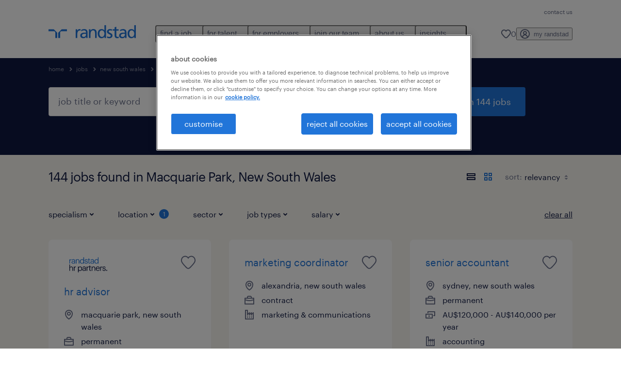

--- FILE ---
content_type: text/html; charset=utf-8
request_url: https://www.randstad.com.au/jobs/new-south-wales/macquarie-park/
body_size: 111215
content:

        <!doctype html>
        <html lang="en" dir="ltr" >
            <head>
                <meta name="viewport" content="width=device-width,initial-scale=1">
                <title data-rh="true">144 Jobs in Macquarie Park, New South Wales | Randstad Australia</title>
                
                
                <meta data-rh="true" name="title" content="144 Jobs in Macquarie Park, New South Wales | Randstad Australia"/><meta data-rh="true" name="og:title" content="144 Jobs in Macquarie Park, New South Wales | Randstad Australia"/><meta data-rh="true" name="twitter:title" content="144 Jobs in Macquarie Park, New South Wales | Randstad Australia"/><meta data-rh="true" name="description" content="Browse 144 jobs in Macquarie Park, New South Wales. Choose from temporary and permanent jobs that&#x27;ll help you reach your career goals."/><meta data-rh="true" name="og:description" content="Browse 144 jobs in Macquarie Park, New South Wales. Choose from temporary and permanent jobs that&#x27;ll help you reach your career goals."/><meta data-rh="true" name="twitter:description" content="Browse 144 jobs in Macquarie Park, New South Wales. Choose from temporary and permanent jobs that&#x27;ll help you reach your career goals."/><meta data-rh="true" name="robots" content="index"/><meta data-rh="true" name="og:url" content="https://www.randstad.com.au/jobs/new-south-wales/macquarie-park/"/><meta data-rh="true" name="twitter:url" content="https://www.randstad.com.au/jobs/new-south-wales/macquarie-park/"/><meta data-rh="true" name="og:image" content="https://www.randstad.com.au/search-app/assets/image/randstad-opengraph-partner-for-talent.jpg"/><meta data-rh="true" name="twitter:image" content="https://www.randstad.com.au/search-app/assets/image/randstad-opengraph-partner-for-talent.jpg"/>
                <link data-rh="true" rel="canonical" href="https://www.randstad.com.au/jobs/new-south-wales/macquarie-park/"/>
                <link rel="preload" href="/themes/custom/bluex/dist/assets/image/icons.svg" as="image">
                <link rel="preload" href="/themes/custom/bluex/dist/assets/font/Graphik-Regular.woff2" as="font" type="font/woff2" crossorigin />
                <link rel="preload" href="/search-app/assets/css/randstad-optimized.css?v=1768995886612" as="style">
                <link data-chunk="main" rel="preload" as="script" href="/search-app/static/js/runtime-main.ceca2f40.js">
<link data-chunk="main" rel="preload" as="script" href="/search-app/static/js/24.0c2ab44f.chunk.js">
<link data-chunk="main" rel="preload" as="script" href="/search-app/static/js/main.7a27918c.chunk.js">
<link data-chunk="Pages-SearchMvp1" rel="preload" as="script" href="/search-app/static/js/0.894555c4.chunk.js">
<link data-chunk="Pages-SearchMvp1" rel="preload" as="script" href="/search-app/static/js/1.d09ac69b.chunk.js">
<link data-chunk="Pages-SearchMvp1" rel="preload" as="script" href="/search-app/static/js/2.c334eee6.chunk.js">
<link data-chunk="Pages-SearchMvp1" rel="preload" as="script" href="/search-app/static/js/4.33ff5d66.chunk.js">
<link data-chunk="Pages-SearchMvp1" rel="preload" as="script" href="/search-app/static/js/Pages-SearchMvp1.1eea2238.chunk.js">
                <link rel="stylesheet" href="/search-app/assets/css/randstad-optimized.css?v=1768995886612">
                <link rel="stylesheet" media="all" href="/search-app/rel/assets/css/rel.css?v=1768995886612" /><link rel="stylesheet" media="all" href="/search-app/rel/assets/css/themes/randstad.css?v=1768995886612" />
                <link rel="stylesheet" href="/search-app/assets/css/captcha.css" />
                
                    <link rel="preload" href="/search-app/assets/css/extra.css?v=1768995886612" as="style" onload="this.onload=null;this.rel='stylesheet'">
                    <noscript><link rel="stylesheet" href="/search-app/assets/css/extra.css?v=1768995886612"></noscript>
                    
                
                <noscript>
                  <link rel="stylesheet" href="/search-app/assets/css/no-js.css?v=1768995886612">
                </noscript>
                <link rel="icon" href="/themes/custom/bluex/favicon.ico" />
                
                <script type="text/javascript">
                  window.loadJs = function (href, defer) {
                    var script = document.createElement('script');
                    script.src = href;
                    script.defer = !!defer;
                    (document.body || document.head).appendChild(script);
                  }

                  "function" === typeof String.prototype.normalize
                    || loadJs("/search-app/assets/js/unorm.js");
                  "function" === typeof SVGRect
                    || loadJs("/search-app/assets/js/svg4everybody.js");
                  !navigator.userAgent.match(/Trident.*rv:11./)
                    || loadJs("/search-app/assets/js/polyfill.js");
                  "function" === typeof TextEncoder
                    && "function" === typeof TextDecoder
                    && "function" === typeof TextEncoder.prototype.encodeInto
                   || loadJs("/search-app/assets/js/fastestsmallesttextencoderdecoder.js");
                </script>
                <script type="text/javascript">(n=>{var r={};function i(e){var t;return(r[e]||(t=r[e]={i:e,l:!1,exports:{}},n[e].call(t.exports,t,t.exports,i),t.l=!0,t)).exports}i.m=n,i.c=r,i.d=function(e,t,n){i.o(e,t)||Object.defineProperty(e,t,{enumerable:!0,get:n})},i.r=function(e){"undefined"!=typeof Symbol&&Symbol.toStringTag&&Object.defineProperty(e,Symbol.toStringTag,{value:"Module"}),Object.defineProperty(e,"__esModule",{value:!0})},i.t=function(t,e){if(1&e&&(t=i(t)),8&e)return t;if(4&e&&"object"==typeof t&&t&&t.__esModule)return t;var n=Object.create(null);if(i.r(n),Object.defineProperty(n,"default",{enumerable:!0,value:t}),2&e&&"string"!=typeof t)for(var r in t)i.d(n,r,function(e){return t[e]}.bind(null,r));return n},i.n=function(e){var t=e&&e.__esModule?function(){return e.default}:function(){return e};return i.d(t,"a",t),t},i.o=function(e,t){return Object.prototype.hasOwnProperty.call(e,t)},i.p="",i(i.s=212)})({212:function(e,t,n){e.exports=n(213)},213:function(e,t,n){n.r(t);t=n(31),n=n.n(t);window.jQuery=n.a,window.$=n.a},31:function(sr,ur,e){var lr,t,n;t="undefined"!=typeof window?window:this,n=function(T,M){function m(e){return"function"==typeof e&&"number"!=typeof e.nodeType&&"function"!=typeof e.item}function R(e){return null!=e&&e===e.window}var t=[],I=Object.getPrototypeOf,s=t.slice,W=t.flat?function(e){return t.flat.call(e)}:function(e){return t.concat.apply([],e)},F=t.push,b=t.indexOf,$={},_=$.toString,B=$.hasOwnProperty,z=B.toString,X=z.call(Object),g={},C=T.document,U={type:!0,src:!0,nonce:!0,noModule:!0};function V(e,t,n){var r,i,o=(n=n||C).createElement("script");if(o.text=e,t)for(r in U)(i=t[r]||t.getAttribute&&t.getAttribute(r))&&o.setAttribute(r,i);n.head.appendChild(o).parentNode.removeChild(o)}function G(e){return null==e?e+"":"object"==typeof e||"function"==typeof e?$[_.call(e)]||"object":typeof e}var Y=/HTML$/i,S=function(e,t){return new S.fn.init(e,t)};function Q(e){var t=!!e&&"length"in e&&e.length,n=G(e);return!m(e)&&!R(e)&&("array"===n||0===t||"number"==typeof t&&0<t&&t-1 in e)}function x(e,t){return e.nodeName&&e.nodeName.toLowerCase()===t.toLowerCase()}S.fn=S.prototype={jquery:"3.7.1",constructor:S,length:0,toArray:function(){return s.call(this)},get:function(e){return null==e?s.call(this):e<0?this[e+this.length]:this[e]},pushStack:function(e){e=S.merge(this.constructor(),e);return e.prevObject=this,e},each:function(e){return S.each(this,e)},map:function(n){return this.pushStack(S.map(this,function(e,t){return n.call(e,t,e)}))},slice:function(){return this.pushStack(s.apply(this,arguments))},first:function(){return this.eq(0)},last:function(){return this.eq(-1)},even:function(){return this.pushStack(S.grep(this,function(e,t){return(t+1)%2}))},odd:function(){return this.pushStack(S.grep(this,function(e,t){return t%2}))},eq:function(e){var t=this.length,e=+e+(e<0?t:0);return this.pushStack(0<=e&&e<t?[this[e]]:[])},end:function(){return this.prevObject||this.constructor()},push:F,sort:t.sort,splice:t.splice},S.extend=S.fn.extend=function(){var e,t,n,r,i,o=arguments[0]||{},a=1,s=arguments.length,u=!1;for("boolean"==typeof o&&(u=o,o=arguments[a]||{},a++),"object"==typeof o||m(o)||(o={}),a===s&&(o=this,a--);a<s;a++)if(null!=(e=arguments[a]))for(t in e)n=e[t],"__proto__"!==t&&o!==n&&(u&&n&&(S.isPlainObject(n)||(r=Array.isArray(n)))?(i=o[t],i=r&&!Array.isArray(i)?[]:r||S.isPlainObject(i)?i:{},r=!1,o[t]=S.extend(u,i,n)):void 0!==n&&(o[t]=n));return o},S.extend({expando:"jQuery"+("3.7.1"+Math.random()).replace(/\D/g,""),isReady:!0,error:function(e){throw new Error(e)},noop:function(){},isPlainObject:function(e){return!(!e||"[object Object]"!==_.call(e)||(e=I(e))&&("function"!=typeof(e=B.call(e,"constructor")&&e.constructor)||z.call(e)!==X))},isEmptyObject:function(e){for(var t in e)return!1;return!0},globalEval:function(e,t,n){V(e,{nonce:t&&t.nonce},n)},each:function(e,t){var n,r=0;if(Q(e))for(n=e.length;r<n&&!1!==t.call(e[r],r,e[r]);r++);else for(r in e)if(!1===t.call(e[r],r,e[r]))break;return e},text:function(e){var t,n="",r=0,i=e.nodeType;if(!i)for(;t=e[r++];)n+=S.text(t);return 1===i||11===i?e.textContent:9===i?e.documentElement.textContent:3===i||4===i?e.nodeValue:n},makeArray:function(e,t){t=t||[];return null!=e&&(Q(Object(e))?S.merge(t,"string"==typeof e?[e]:e):F.call(t,e)),t},inArray:function(e,t,n){return null==t?-1:b.call(t,e,n)},isXMLDoc:function(e){var t=e&&e.namespaceURI,e=e&&(e.ownerDocument||e).documentElement;return!Y.test(t||e&&e.nodeName||"HTML")},merge:function(e,t){for(var n=+t.length,r=0,i=e.length;r<n;r++)e[i++]=t[r];return e.length=i,e},grep:function(e,t,n){for(var r=[],i=0,o=e.length,a=!n;i<o;i++)!t(e[i],i)!=a&&r.push(e[i]);return r},map:function(e,t,n){var r,i,o=0,a=[];if(Q(e))for(r=e.length;o<r;o++)null!=(i=t(e[o],o,n))&&a.push(i);else for(o in e)null!=(i=t(e[o],o,n))&&a.push(i);return W(a)},guid:1,support:g}),"function"==typeof Symbol&&(S.fn[Symbol.iterator]=t[Symbol.iterator]),S.each("Boolean Number String Function Array Date RegExp Object Error Symbol".split(" "),function(e,t){$["[object "+t+"]"]=t.toLowerCase()});var J=t.pop,K=t.sort,Z=t.splice,n="[\\x20\\t\\r\\n\\f]",ee=new RegExp("^"+n+"+|((?:^|[^\\\\])(?:\\\\.)*)"+n+"+$","g"),te=(S.contains=function(e,t){t=t&&t.parentNode;return e===t||!(!t||1!==t.nodeType||!(e.contains?e.contains(t):e.compareDocumentPosition&&16&e.compareDocumentPosition(t)))},/([\0-\x1f\x7f]|^-?\d)|^-$|[^\x80-\uFFFF\w-]/g);function ne(e,t){return t?"\0"===e?"�":e.slice(0,-1)+"\\"+e.charCodeAt(e.length-1).toString(16)+" ":"\\"+e}S.escapeSelector=function(e){return(e+"").replace(te,ne)};var re,w,ie,oe,ae,E,r,k,p,se,i=C,ue=F,j=ue,A=S.expando,D=0,le=0,ce=De(),fe=De(),pe=De(),de=De(),he=function(e,t){return e===t&&(ae=!0),0},ge="checked|selected|async|autofocus|autoplay|controls|defer|disabled|hidden|ismap|loop|multiple|open|readonly|required|scoped",e="(?:\\\\[\\da-fA-F]{1,6}"+n+"?|\\\\[^\\r\\n\\f]|[\\w-]|[^\0-\\x7f])+",o="\\["+n+"*("+e+")(?:"+n+"*([*^$|!~]?=)"+n+"*(?:'((?:\\\\.|[^\\\\'])*)'|\"((?:\\\\.|[^\\\\\"])*)\"|("+e+"))|)"+n+"*\\]",a=":("+e+")(?:\\((('((?:\\\\.|[^\\\\'])*)'|\"((?:\\\\.|[^\\\\\"])*)\")|((?:\\\\.|[^\\\\()[\\]]|"+o+")*)|.*)\\)|)",ye=new RegExp(n+"+","g"),ve=new RegExp("^"+n+"*,"+n+"*"),me=new RegExp("^"+n+"*([>+~]|"+n+")"+n+"*"),xe=new RegExp(n+"|>"),be=new RegExp(a),we=new RegExp("^"+e+"$"),Te={ID:new RegExp("^#("+e+")"),CLASS:new RegExp("^\\.("+e+")"),TAG:new RegExp("^("+e+"|[*])"),ATTR:new RegExp("^"+o),PSEUDO:new RegExp("^"+a),CHILD:new RegExp("^:(only|first|last|nth|nth-last)-(child|of-type)(?:\\("+n+"*(even|odd|(([+-]|)(\\d*)n|)"+n+"*(?:([+-]|)"+n+"*(\\d+)|))"+n+"*\\)|)","i"),bool:new RegExp("^(?:"+ge+")$","i"),needsContext:new RegExp("^"+n+"*[>+~]|:(even|odd|eq|gt|lt|nth|first|last)(?:\\("+n+"*((?:-\\d)?\\d*)"+n+"*\\)|)(?=[^-]|$)","i")},Ce=/^(?:input|select|textarea|button)$/i,Se=/^h\d$/i,Ee=/^(?:#([\w-]+)|(\w+)|\.([\w-]+))$/,ke=/[+~]/,f=new RegExp("\\\\[\\da-fA-F]{1,6}"+n+"?|\\\\([^\\r\\n\\f])","g"),d=function(e,t){e="0x"+e.slice(1)-65536;return t||(e<0?String.fromCharCode(65536+e):String.fromCharCode(e>>10|55296,1023&e|56320))},je=function(){Oe()},Ae=Ie(function(e){return!0===e.disabled&&x(e,"fieldset")},{dir:"parentNode",next:"legend"});try{j.apply(t=s.call(i.childNodes),i.childNodes),t[i.childNodes.length].nodeType}catch(re){j={apply:function(e,t){ue.apply(e,s.call(t))},call:function(e){ue.apply(e,s.call(arguments,1))}}}function N(e,t,n,r){var i,o,a,s,u,l,c=t&&t.ownerDocument,f=t?t.nodeType:9;if(n=n||[],"string"!=typeof e||!e||1!==f&&9!==f&&11!==f)return n;if(!r&&(Oe(t),t=t||E,k)){if(11!==f&&(s=Ee.exec(e)))if(i=s[1]){if(9===f){if(!(l=t.getElementById(i)))return n;if(l.id===i)return j.call(n,l),n}else if(c&&(l=c.getElementById(i))&&N.contains(t,l)&&l.id===i)return j.call(n,l),n}else{if(s[2])return j.apply(n,t.getElementsByTagName(e)),n;if((i=s[3])&&t.getElementsByClassName)return j.apply(n,t.getElementsByClassName(i)),n}if(!(de[e+" "]||p&&p.test(e))){if(l=e,c=t,1===f&&(xe.test(e)||me.test(e))){for((c=ke.test(e)&&He(t.parentNode)||t)==t&&g.scope||((a=t.getAttribute("id"))?a=S.escapeSelector(a):t.setAttribute("id",a=A)),o=(u=Me(e)).length;o--;)u[o]=(a?"#"+a:":scope")+" "+Re(u[o]);l=u.join(",")}try{return j.apply(n,c.querySelectorAll(l)),n}catch(t){de(e,!0)}finally{a===A&&t.removeAttribute("id")}}}return Be(e.replace(ee,"$1"),t,n,r)}function De(){var r=[];return function e(t,n){return r.push(t+" ")>w.cacheLength&&delete e[r.shift()],e[t+" "]=n}}function u(e){return e[A]=!0,e}function Ne(e){var t=E.createElement("fieldset");try{return!!e(t)}catch(e){return!1}finally{t.parentNode&&t.parentNode.removeChild(t)}}function qe(t){return function(e){return"form"in e?e.parentNode&&!1===e.disabled?"label"in e?"label"in e.parentNode?e.parentNode.disabled===t:e.disabled===t:e.isDisabled===t||e.isDisabled!==!t&&Ae(e)===t:e.disabled===t:"label"in e&&e.disabled===t}}function Le(a){return u(function(o){return o=+o,u(function(e,t){for(var n,r=a([],e.length,o),i=r.length;i--;)e[n=r[i]]&&(e[n]=!(t[n]=e[n]))})})}function He(e){return e&&void 0!==e.getElementsByTagName&&e}function Oe(e){var e=e?e.ownerDocument||e:i;return e!=E&&9===e.nodeType&&e.documentElement&&(r=(E=e).documentElement,k=!S.isXMLDoc(E),se=r.matches||r.webkitMatchesSelector||r.msMatchesSelector,r.msMatchesSelector&&i!=E&&(e=E.defaultView)&&e.top!==e&&e.addEventListener("unload",je),g.getById=Ne(function(e){return r.appendChild(e).id=S.expando,!E.getElementsByName||!E.getElementsByName(S.expando).length}),g.disconnectedMatch=Ne(function(e){return se.call(e,"*")}),g.scope=Ne(function(){return E.querySelectorAll(":scope")}),g.cssHas=Ne(function(){try{return E.querySelector(":has(*,:jqfake)"),0}catch(e){return 1}}),g.getById?(w.filter.ID=function(e){var t=e.replace(f,d);return function(e){return e.getAttribute("id")===t}},w.find.ID=function(e,t){if(void 0!==t.getElementById&&k)return(t=t.getElementById(e))?[t]:[]}):(w.filter.ID=function(e){var t=e.replace(f,d);return function(e){e=void 0!==e.getAttributeNode&&e.getAttributeNode("id");return e&&e.value===t}},w.find.ID=function(e,t){if(void 0!==t.getElementById&&k){var n,r,i,o=t.getElementById(e);if(o){if((n=o.getAttributeNode("id"))&&n.value===e)return[o];for(i=t.getElementsByName(e),r=0;o=i[r++];)if((n=o.getAttributeNode("id"))&&n.value===e)return[o]}return[]}}),w.find.TAG=function(e,t){return void 0!==t.getElementsByTagName?t.getElementsByTagName(e):t.querySelectorAll(e)},w.find.CLASS=function(e,t){if(void 0!==t.getElementsByClassName&&k)return t.getElementsByClassName(e)},p=[],Ne(function(e){var t;r.appendChild(e).innerHTML="<a id='"+A+"' href='' disabled='disabled'></a><select id='"+A+"-\r\\' disabled='disabled'><option selected=''></option></select>",e.querySelectorAll("[selected]").length||p.push("\\["+n+"*(?:value|"+ge+")"),e.querySelectorAll("[id~="+A+"-]").length||p.push("~="),e.querySelectorAll("a#"+A+"+*").length||p.push(".#.+[+~]"),e.querySelectorAll(":checked").length||p.push(":checked"),(t=E.createElement("input")).setAttribute("type","hidden"),e.appendChild(t).setAttribute("name","D"),r.appendChild(e).disabled=!0,2!==e.querySelectorAll(":disabled").length&&p.push(":enabled",":disabled"),(t=E.createElement("input")).setAttribute("name",""),e.appendChild(t),e.querySelectorAll("[name='']").length||p.push("\\["+n+"*name"+n+"*="+n+"*(?:''|\"\")")}),g.cssHas||p.push(":has"),p=p.length&&new RegExp(p.join("|")),he=function(e,t){var n;return e===t?(ae=!0,0):!e.compareDocumentPosition-!t.compareDocumentPosition||(1&(n=(e.ownerDocument||e)==(t.ownerDocument||t)?e.compareDocumentPosition(t):1)||!g.sortDetached&&t.compareDocumentPosition(e)===n?e===E||e.ownerDocument==i&&N.contains(i,e)?-1:t===E||t.ownerDocument==i&&N.contains(i,t)?1:oe?b.call(oe,e)-b.call(oe,t):0:4&n?-1:1)}),E}for(re in N.matches=function(e,t){return N(e,null,null,t)},N.matchesSelector=function(e,t){if(Oe(e),k&&!de[t+" "]&&(!p||!p.test(t)))try{var n=se.call(e,t);if(n||g.disconnectedMatch||e.document&&11!==e.document.nodeType)return n}catch(e){de(t,!0)}return 0<N(t,E,null,[e]).length},N.contains=function(e,t){return(e.ownerDocument||e)!=E&&Oe(e),S.contains(e,t)},N.attr=function(e,t){(e.ownerDocument||e)!=E&&Oe(e);var n=w.attrHandle[t.toLowerCase()],n=n&&B.call(w.attrHandle,t.toLowerCase())?n(e,t,!k):void 0;return void 0!==n?n:e.getAttribute(t)},N.error=function(e){throw new Error("Syntax error, unrecognized expression: "+e)},S.uniqueSort=function(e){var t,n=[],r=0,i=0;if(ae=!g.sortStable,oe=!g.sortStable&&s.call(e,0),K.call(e,he),ae){for(;t=e[i++];)t===e[i]&&(r=n.push(i));for(;r--;)Z.call(e,n[r],1)}return oe=null,e},S.fn.uniqueSort=function(){return this.pushStack(S.uniqueSort(s.apply(this)))},(w=S.expr={cacheLength:50,createPseudo:u,match:Te,attrHandle:{},find:{},relative:{">":{dir:"parentNode",first:!0}," ":{dir:"parentNode"},"+":{dir:"previousSibling",first:!0},"~":{dir:"previousSibling"}},preFilter:{ATTR:function(e){return e[1]=e[1].replace(f,d),e[3]=(e[3]||e[4]||e[5]||"").replace(f,d),"~="===e[2]&&(e[3]=" "+e[3]+" "),e.slice(0,4)},CHILD:function(e){return e[1]=e[1].toLowerCase(),"nth"===e[1].slice(0,3)?(e[3]||N.error(e[0]),e[4]=+(e[4]?e[5]+(e[6]||1):2*("even"===e[3]||"odd"===e[3])),e[5]=+(e[7]+e[8]||"odd"===e[3])):e[3]&&N.error(e[0]),e},PSEUDO:function(e){var t,n=!e[6]&&e[2];return Te.CHILD.test(e[0])?null:(e[3]?e[2]=e[4]||e[5]||"":n&&be.test(n)&&(t=(t=Me(n,!0))&&n.indexOf(")",n.length-t)-n.length)&&(e[0]=e[0].slice(0,t),e[2]=n.slice(0,t)),e.slice(0,3))}},filter:{TAG:function(e){var t=e.replace(f,d).toLowerCase();return"*"===e?function(){return!0}:function(e){return x(e,t)}},CLASS:function(e){var t=ce[e+" "];return t||(t=new RegExp("(^|"+n+")"+e+"("+n+"|$)"))&&ce(e,function(e){return t.test("string"==typeof e.className&&e.className||void 0!==e.getAttribute&&e.getAttribute("class")||"")})},ATTR:function(t,n,r){return function(e){e=N.attr(e,t);return null==e?"!="===n:!n||(e+="","="===n?e===r:"!="===n?e!==r:"^="===n?r&&0===e.indexOf(r):"*="===n?r&&-1<e.indexOf(r):"$="===n?r&&e.slice(-r.length)===r:"~="===n?-1<(" "+e.replace(ye," ")+" ").indexOf(r):"|="===n&&(e===r||e.slice(0,r.length+1)===r+"-"))}},CHILD:function(d,e,t,h,g){var y="nth"!==d.slice(0,3),v="last"!==d.slice(-4),m="of-type"===e;return 1===h&&0===g?function(e){return!!e.parentNode}:function(e,t,n){var r,i,o,a,s,u=y!=v?"nextSibling":"previousSibling",l=e.parentNode,c=m&&e.nodeName.toLowerCase(),f=!n&&!m,p=!1;if(l){if(y){for(;u;){for(o=e;o=o[u];)if(m?x(o,c):1===o.nodeType)return!1;s=u="only"===d&&!s&&"nextSibling"}return!0}if(s=[v?l.firstChild:l.lastChild],v&&f){for(p=(a=(r=(i=l[A]||(l[A]={}))[d]||[])[0]===D&&r[1])&&r[2],o=a&&l.childNodes[a];o=++a&&o&&o[u]||(p=a=0,s.pop());)if(1===o.nodeType&&++p&&o===e){i[d]=[D,a,p];break}}else if(!1===(p=f?a=(r=(i=e[A]||(e[A]={}))[d]||[])[0]===D&&r[1]:p))for(;(o=++a&&o&&o[u]||(p=a=0,s.pop()))&&(!(m?x(o,c):1===o.nodeType)||!++p||(f&&((i=o[A]||(o[A]={}))[d]=[D,p]),o!==e)););return(p-=g)===h||p%h==0&&0<=p/h}}},PSEUDO:function(e,o){var t,a=w.pseudos[e]||w.setFilters[e.toLowerCase()]||N.error("unsupported pseudo: "+e);return a[A]?a(o):1<a.length?(t=[e,e,"",o],w.setFilters.hasOwnProperty(e.toLowerCase())?u(function(e,t){for(var n,r=a(e,o),i=r.length;i--;)e[n=b.call(e,r[i])]=!(t[n]=r[i])}):function(e){return a(e,0,t)}):a}},pseudos:{not:u(function(e){var r=[],i=[],s=_e(e.replace(ee,"$1"));return s[A]?u(function(e,t,n,r){for(var i,o=s(e,null,r,[]),a=e.length;a--;)(i=o[a])&&(e[a]=!(t[a]=i))}):function(e,t,n){return r[0]=e,s(r,null,n,i),r[0]=null,!i.pop()}}),has:u(function(t){return function(e){return 0<N(t,e).length}}),contains:u(function(t){return t=t.replace(f,d),function(e){return-1<(e.textContent||S.text(e)).indexOf(t)}}),lang:u(function(n){return we.test(n||"")||N.error("unsupported lang: "+n),n=n.replace(f,d).toLowerCase(),function(e){var t;do{if(t=k?e.lang:e.getAttribute("xml:lang")||e.getAttribute("lang"))return(t=t.toLowerCase())===n||0===t.indexOf(n+"-")}while((e=e.parentNode)&&1===e.nodeType);return!1}}),target:function(e){var t=T.location&&T.location.hash;return t&&t.slice(1)===e.id},root:function(e){return e===r},focus:function(e){return e===(()=>{try{return E.activeElement}catch(e){}})()&&E.hasFocus()&&!!(e.type||e.href||~e.tabIndex)},enabled:qe(!1),disabled:qe(!0),checked:function(e){return x(e,"input")&&!!e.checked||x(e,"option")&&!!e.selected},selected:function(e){return e.parentNode&&e.parentNode.selectedIndex,!0===e.selected},empty:function(e){for(e=e.firstChild;e;e=e.nextSibling)if(e.nodeType<6)return!1;return!0},parent:function(e){return!w.pseudos.empty(e)},header:function(e){return Se.test(e.nodeName)},input:function(e){return Ce.test(e.nodeName)},button:function(e){return x(e,"input")&&"button"===e.type||x(e,"button")},text:function(e){return x(e,"input")&&"text"===e.type&&(null==(e=e.getAttribute("type"))||"text"===e.toLowerCase())},first:Le(function(){return[0]}),last:Le(function(e,t){return[t-1]}),eq:Le(function(e,t,n){return[n<0?n+t:n]}),even:Le(function(e,t){for(var n=0;n<t;n+=2)e.push(n);return e}),odd:Le(function(e,t){for(var n=1;n<t;n+=2)e.push(n);return e}),lt:Le(function(e,t,n){for(var r=n<0?n+t:t<n?t:n;0<=--r;)e.push(r);return e}),gt:Le(function(e,t,n){for(var r=n<0?n+t:n;++r<t;)e.push(r);return e})}}).pseudos.nth=w.pseudos.eq,{radio:!0,checkbox:!0,file:!0,password:!0,image:!0})w.pseudos[re]=(t=>function(e){return x(e,"input")&&e.type===t})(re);for(re in{submit:!0,reset:!0})w.pseudos[re]=(t=>function(e){return(x(e,"input")||x(e,"button"))&&e.type===t})(re);function Pe(){}function Me(e,t){var n,r,i,o,a,s,u,l=fe[e+" "];if(l)return t?0:l.slice(0);for(a=e,s=[],u=w.preFilter;a;){for(o in n&&!(r=ve.exec(a))||(r&&(a=a.slice(r[0].length)||a),s.push(i=[])),n=!1,(r=me.exec(a))&&(n=r.shift(),i.push({value:n,type:r[0].replace(ee," ")}),a=a.slice(n.length)),w.filter)!(r=Te[o].exec(a))||u[o]&&!(r=u[o](r))||(n=r.shift(),i.push({value:n,type:o,matches:r}),a=a.slice(n.length));if(!n)break}return t?a.length:a?N.error(e):fe(e,s).slice(0)}function Re(e){for(var t=0,n=e.length,r="";t<n;t++)r+=e[t].value;return r}function Ie(a,e,t){var s=e.dir,u=e.next,l=u||s,c=t&&"parentNode"===l,f=le++;return e.first?function(e,t,n){for(;e=e[s];)if(1===e.nodeType||c)return a(e,t,n);return!1}:function(e,t,n){var r,i,o=[D,f];if(n){for(;e=e[s];)if((1===e.nodeType||c)&&a(e,t,n))return!0}else for(;e=e[s];)if(1===e.nodeType||c)if(i=e[A]||(e[A]={}),u&&x(e,u))e=e[s]||e;else{if((r=i[l])&&r[0]===D&&r[1]===f)return o[2]=r[2];if((i[l]=o)[2]=a(e,t,n))return!0}return!1}}function We(i){return 1<i.length?function(e,t,n){for(var r=i.length;r--;)if(!i[r](e,t,n))return!1;return!0}:i[0]}function Fe(e,t,n,r,i){for(var o,a=[],s=0,u=e.length,l=null!=t;s<u;s++)!(o=e[s])||n&&!n(o,r,i)||(a.push(o),l&&t.push(s));return a}function $e(d,h,g,y,v,e){return y&&!y[A]&&(y=$e(y)),v&&!v[A]&&(v=$e(v,e)),u(function(e,t,n,r){var i,o,a,s,u=[],l=[],c=t.length,f=e||((e,t,n)=>{for(var r=0,i=t.length;r<i;r++)N(e,t[r],n);return n})(h||"*",n.nodeType?[n]:n,[]),p=!d||!e&&h?f:Fe(f,u,d,n,r);if(g?g(p,s=v||(e?d:c||y)?[]:t,n,r):s=p,y)for(i=Fe(s,l),y(i,[],n,r),o=i.length;o--;)(a=i[o])&&(s[l[o]]=!(p[l[o]]=a));if(e){if(v||d){if(v){for(i=[],o=s.length;o--;)(a=s[o])&&i.push(p[o]=a);v(null,s=[],i,r)}for(o=s.length;o--;)(a=s[o])&&-1<(i=v?b.call(e,a):u[o])&&(e[i]=!(t[i]=a))}}else s=Fe(s===t?s.splice(c,s.length):s),v?v(null,t,s,r):j.apply(t,s)})}function _e(e,t){var n,y,v,m,x,r=[],i=[],o=pe[e+" "];if(!o){for(n=(t=t||Me(e)).length;n--;)((o=function e(t){for(var r,n,i,o=t.length,a=w.relative[t[0].type],s=a||w.relative[" "],u=a?1:0,l=Ie(function(e){return e===r},s,!0),c=Ie(function(e){return-1<b.call(r,e)},s,!0),f=[function(e,t,n){return e=!a&&(n||t!=ie)||((r=t).nodeType?l:c)(e,t,n),r=null,e}];u<o;u++)if(n=w.relative[t[u].type])f=[Ie(We(f),n)];else{if((n=w.filter[t[u].type].apply(null,t[u].matches))[A]){for(i=++u;i<o&&!w.relative[t[i].type];i++);return $e(1<u&&We(f),1<u&&Re(t.slice(0,u-1).concat({value:" "===t[u-2].type?"*":""})).replace(ee,"$1"),n,u<i&&e(t.slice(u,i)),i<o&&e(t=t.slice(i)),i<o&&Re(t))}f.push(n)}return We(f)}(t[n]))[A]?r:i).push(o);(o=pe(e,(y=i,m=0<(v=r).length,x=0<y.length,m?u(a):a))).selector=e}function a(e,t,n,r,i){var o,a,s,u=0,l="0",c=e&&[],f=[],p=ie,d=e||x&&w.find.TAG("*",i),h=D+=null==p?1:Math.random()||.1,g=d.length;for(i&&(ie=t==E||t||i);l!==g&&null!=(o=d[l]);l++){if(x&&o){for(a=0,t||o.ownerDocument==E||(Oe(o),n=!k);s=y[a++];)if(s(o,t||E,n)){j.call(r,o);break}i&&(D=h)}m&&((o=!s&&o)&&u--,e)&&c.push(o)}if(u+=l,m&&l!==u){for(a=0;s=v[a++];)s(c,f,t,n);if(e){if(0<u)for(;l--;)c[l]||f[l]||(f[l]=J.call(r));f=Fe(f)}j.apply(r,f),i&&!e&&0<f.length&&1<u+v.length&&S.uniqueSort(r)}return i&&(D=h,ie=p),c}return o}function Be(e,t,n,r){var i,o,a,s,u,l="function"==typeof e&&e,c=!r&&Me(e=l.selector||e);if(n=n||[],1===c.length){if(2<(o=c[0]=c[0].slice(0)).length&&"ID"===(a=o[0]).type&&9===t.nodeType&&k&&w.relative[o[1].type]){if(!(t=(w.find.ID(a.matches[0].replace(f,d),t)||[])[0]))return n;l&&(t=t.parentNode),e=e.slice(o.shift().value.length)}for(i=Te.needsContext.test(e)?0:o.length;i--&&(a=o[i],!w.relative[s=a.type]);)if((u=w.find[s])&&(r=u(a.matches[0].replace(f,d),ke.test(o[0].type)&&He(t.parentNode)||t))){if(o.splice(i,1),e=r.length&&Re(o))break;return j.apply(n,r),n}}return(l||_e(e,c))(r,t,!k,n,!t||ke.test(e)&&He(t.parentNode)||t),n}Pe.prototype=w.filters=w.pseudos,w.setFilters=new Pe,g.sortStable=A.split("").sort(he).join("")===A,Oe(),g.sortDetached=Ne(function(e){return 1&e.compareDocumentPosition(E.createElement("fieldset"))}),S.find=N,S.expr[":"]=S.expr.pseudos,S.unique=S.uniqueSort,N.compile=_e,N.select=Be,N.setDocument=Oe,N.tokenize=Me,N.escape=S.escapeSelector,N.getText=S.text,N.isXML=S.isXMLDoc,N.selectors=S.expr,N.support=S.support,N.uniqueSort=S.uniqueSort;function ze(e,t,n){for(var r=[],i=void 0!==n;(e=e[t])&&9!==e.nodeType;)if(1===e.nodeType){if(i&&S(e).is(n))break;r.push(e)}return r}function Xe(e,t){for(var n=[];e;e=e.nextSibling)1===e.nodeType&&e!==t&&n.push(e);return n}var Ue=S.expr.match.needsContext,Ve=/^<([a-z][^\/\0>:\x20\t\r\n\f]*)[\x20\t\r\n\f]*\/?>(?:<\/\1>|)$/i;function Ge(e,n,r){return m(n)?S.grep(e,function(e,t){return!!n.call(e,t,e)!==r}):n.nodeType?S.grep(e,function(e){return e===n!==r}):"string"!=typeof n?S.grep(e,function(e){return-1<b.call(n,e)!==r}):S.filter(n,e,r)}S.filter=function(e,t,n){var r=t[0];return n&&(e=":not("+e+")"),1===t.length&&1===r.nodeType?S.find.matchesSelector(r,e)?[r]:[]:S.find.matches(e,S.grep(t,function(e){return 1===e.nodeType}))},S.fn.extend({find:function(e){var t,n,r=this.length,i=this;if("string"!=typeof e)return this.pushStack(S(e).filter(function(){for(t=0;t<r;t++)if(S.contains(i[t],this))return!0}));for(n=this.pushStack([]),t=0;t<r;t++)S.find(e,i[t],n);return 1<r?S.uniqueSort(n):n},filter:function(e){return this.pushStack(Ge(this,e||[],!1))},not:function(e){return this.pushStack(Ge(this,e||[],!0))},is:function(e){return!!Ge(this,"string"==typeof e&&Ue.test(e)?S(e):e||[],!1).length}});var Ye,Qe=/^(?:\s*(<[\w\W]+>)[^>]*|#([\w-]+))$/,Je=((S.fn.init=function(e,t,n){if(e){if(n=n||Ye,"string"!=typeof e)return e.nodeType?(this[0]=e,this.length=1,this):m(e)?void 0!==n.ready?n.ready(e):e(S):S.makeArray(e,this);if(!(r="<"===e[0]&&">"===e[e.length-1]&&3<=e.length?[null,e,null]:Qe.exec(e))||!r[1]&&t)return(!t||t.jquery?t||n:this.constructor(t)).find(e);if(r[1]){if(t=t instanceof S?t[0]:t,S.merge(this,S.parseHTML(r[1],t&&t.nodeType?t.ownerDocument||t:C,!0)),Ve.test(r[1])&&S.isPlainObject(t))for(var r in t)m(this[r])?this[r](t[r]):this.attr(r,t[r])}else(n=C.getElementById(r[2]))&&(this[0]=n,this.length=1)}return this}).prototype=S.fn,Ye=S(C),/^(?:parents|prev(?:Until|All))/),Ke={children:!0,contents:!0,next:!0,prev:!0};function Ze(e,t){for(;(e=e[t])&&1!==e.nodeType;);return e}S.fn.extend({has:function(e){var t=S(e,this),n=t.length;return this.filter(function(){for(var e=0;e<n;e++)if(S.contains(this,t[e]))return!0})},closest:function(e,t){var n,r=0,i=this.length,o=[],a="string"!=typeof e&&S(e);if(!Ue.test(e))for(;r<i;r++)for(n=this[r];n&&n!==t;n=n.parentNode)if(n.nodeType<11&&(a?-1<a.index(n):1===n.nodeType&&S.find.matchesSelector(n,e))){o.push(n);break}return this.pushStack(1<o.length?S.uniqueSort(o):o)},index:function(e){return e?"string"==typeof e?b.call(S(e),this[0]):b.call(this,e.jquery?e[0]:e):this[0]&&this[0].parentNode?this.first().prevAll().length:-1},add:function(e,t){return this.pushStack(S.uniqueSort(S.merge(this.get(),S(e,t))))},addBack:function(e){return this.add(null==e?this.prevObject:this.prevObject.filter(e))}}),S.each({parent:function(e){e=e.parentNode;return e&&11!==e.nodeType?e:null},parents:function(e){return ze(e,"parentNode")},parentsUntil:function(e,t,n){return ze(e,"parentNode",n)},next:function(e){return Ze(e,"nextSibling")},prev:function(e){return Ze(e,"previousSibling")},nextAll:function(e){return ze(e,"nextSibling")},prevAll:function(e){return ze(e,"previousSibling")},nextUntil:function(e,t,n){return ze(e,"nextSibling",n)},prevUntil:function(e,t,n){return ze(e,"previousSibling",n)},siblings:function(e){return Xe((e.parentNode||{}).firstChild,e)},children:function(e){return Xe(e.firstChild)},contents:function(e){return null!=e.contentDocument&&I(e.contentDocument)?e.contentDocument:(x(e,"template")&&(e=e.content||e),S.merge([],e.childNodes))}},function(r,i){S.fn[r]=function(e,t){var n=S.map(this,i,e);return(t="Until"!==r.slice(-5)?e:t)&&"string"==typeof t&&(n=S.filter(t,n)),1<this.length&&(Ke[r]||S.uniqueSort(n),Je.test(r))&&n.reverse(),this.pushStack(n)}});var q=/[^\x20\t\r\n\f]+/g;function et(e){return e}function tt(e){throw e}function nt(e,t,n,r){var i;try{e&&m(i=e.promise)?i.call(e).done(t).fail(n):e&&m(i=e.then)?i.call(e,t,n):t.apply(void 0,[e].slice(r))}catch(e){n.apply(void 0,[e])}}S.Callbacks=function(r){var e,n;r="string"==typeof r?(e=r,n={},S.each(e.match(q)||[],function(e,t){n[t]=!0}),n):S.extend({},r);function i(){for(s=s||r.once,a=o=!0;l.length;c=-1)for(t=l.shift();++c<u.length;)!1===u[c].apply(t[0],t[1])&&r.stopOnFalse&&(c=u.length,t=!1);r.memory||(t=!1),o=!1,s&&(u=t?[]:"")}var o,t,a,s,u=[],l=[],c=-1,f={add:function(){return u&&(t&&!o&&(c=u.length-1,l.push(t)),function n(e){S.each(e,function(e,t){m(t)?r.unique&&f.has(t)||u.push(t):t&&t.length&&"string"!==G(t)&&n(t)})}(arguments),t)&&!o&&i(),this},remove:function(){return S.each(arguments,function(e,t){for(var n;-1<(n=S.inArray(t,u,n));)u.splice(n,1),n<=c&&c--}),this},has:function(e){return e?-1<S.inArray(e,u):0<u.length},empty:function(){return u=u&&[],this},disable:function(){return s=l=[],u=t="",this},disabled:function(){return!u},lock:function(){return s=l=[],t||o||(u=t=""),this},locked:function(){return!!s},fireWith:function(e,t){return s||(t=[e,(t=t||[]).slice?t.slice():t],l.push(t),o)||i(),this},fire:function(){return f.fireWith(this,arguments),this},fired:function(){return!!a}};return f},S.extend({Deferred:function(e){var o=[["notify","progress",S.Callbacks("memory"),S.Callbacks("memory"),2],["resolve","done",S.Callbacks("once memory"),S.Callbacks("once memory"),0,"resolved"],["reject","fail",S.Callbacks("once memory"),S.Callbacks("once memory"),1,"rejected"]],i="pending",a={state:function(){return i},always:function(){return s.done(arguments).fail(arguments),this},catch:function(e){return a.then(null,e)},pipe:function(){var i=arguments;return S.Deferred(function(r){S.each(o,function(e,t){var n=m(i[t[4]])&&i[t[4]];s[t[1]](function(){var e=n&&n.apply(this,arguments);e&&m(e.promise)?e.promise().progress(r.notify).done(r.resolve).fail(r.reject):r[t[0]+"With"](this,n?[e]:arguments)})}),i=null}).promise()},then:function(t,n,r){var u=0;function l(i,o,a,s){return function(){function e(){var e,t;if(!(i<u)){if((e=a.apply(n,r))===o.promise())throw new TypeError("Thenable self-resolution");t=e&&("object"==typeof e||"function"==typeof e)&&e.then,m(t)?s?t.call(e,l(u,o,et,s),l(u,o,tt,s)):(u++,t.call(e,l(u,o,et,s),l(u,o,tt,s),l(u,o,et,o.notifyWith))):(a!==et&&(n=void 0,r=[e]),(s||o.resolveWith)(n,r))}}var n=this,r=arguments,t=s?e:function(){try{e()}catch(e){S.Deferred.exceptionHook&&S.Deferred.exceptionHook(e,t.error),u<=i+1&&(a!==tt&&(n=void 0,r=[e]),o.rejectWith(n,r))}};i?t():(S.Deferred.getErrorHook?t.error=S.Deferred.getErrorHook():S.Deferred.getStackHook&&(t.error=S.Deferred.getStackHook()),T.setTimeout(t))}}return S.Deferred(function(e){o[0][3].add(l(0,e,m(r)?r:et,e.notifyWith)),o[1][3].add(l(0,e,m(t)?t:et)),o[2][3].add(l(0,e,m(n)?n:tt))}).promise()},promise:function(e){return null!=e?S.extend(e,a):a}},s={};return S.each(o,function(e,t){var n=t[2],r=t[5];a[t[1]]=n.add,r&&n.add(function(){i=r},o[3-e][2].disable,o[3-e][3].disable,o[0][2].lock,o[0][3].lock),n.add(t[3].fire),s[t[0]]=function(){return s[t[0]+"With"](this===s?void 0:this,arguments),this},s[t[0]+"With"]=n.fireWith}),a.promise(s),e&&e.call(s,s),s},when:function(e){function t(t){return function(e){i[t]=this,o[t]=1<arguments.length?s.call(arguments):e,--n||a.resolveWith(i,o)}}var n=arguments.length,r=n,i=Array(r),o=s.call(arguments),a=S.Deferred();if(n<=1&&(nt(e,a.done(t(r)).resolve,a.reject,!n),"pending"===a.state()||m(o[r]&&o[r].then)))return a.then();for(;r--;)nt(o[r],t(r),a.reject);return a.promise()}});var rt=/^(Eval|Internal|Range|Reference|Syntax|Type|URI)Error$/,it=(S.Deferred.exceptionHook=function(e,t){T.console&&T.console.warn&&e&&rt.test(e.name)&&T.console.warn("jQuery.Deferred exception: "+e.message,e.stack,t)},S.readyException=function(e){T.setTimeout(function(){throw e})},S.Deferred());function ot(){C.removeEventListener("DOMContentLoaded",ot),T.removeEventListener("load",ot),S.ready()}S.fn.ready=function(e){return it.then(e).catch(function(e){S.readyException(e)}),this},S.extend({isReady:!1,readyWait:1,ready:function(e){(!0===e?--S.readyWait:S.isReady)||(S.isReady=!0)!==e&&0<--S.readyWait||it.resolveWith(C,[S])}}),S.ready.then=it.then,"complete"===C.readyState||"loading"!==C.readyState&&!C.documentElement.doScroll?T.setTimeout(S.ready):(C.addEventListener("DOMContentLoaded",ot),T.addEventListener("load",ot));function c(e,t,n,r,i,o,a){var s=0,u=e.length,l=null==n;if("object"===G(n))for(s in i=!0,n)c(e,t,s,n[s],!0,o,a);else if(void 0!==r&&(i=!0,m(r)||(a=!0),t=l?a?(t.call(e,r),null):(l=t,function(e,t,n){return l.call(S(e),n)}):t))for(;s<u;s++)t(e[s],n,a?r:r.call(e[s],s,t(e[s],n)));return i?e:l?t.call(e):u?t(e[0],n):o}var at=/^-ms-/,st=/-([a-z])/g;function ut(e,t){return t.toUpperCase()}function L(e){return e.replace(at,"ms-").replace(st,ut)}function lt(e){return 1===e.nodeType||9===e.nodeType||!+e.nodeType}function ct(){this.expando=S.expando+ct.uid++}ct.uid=1,ct.prototype={cache:function(e){var t=e[this.expando];return t||(t={},lt(e)&&(e.nodeType?e[this.expando]=t:Object.defineProperty(e,this.expando,{value:t,configurable:!0}))),t},set:function(e,t,n){var r,i=this.cache(e);if("string"==typeof t)i[L(t)]=n;else for(r in t)i[L(r)]=t[r];return i},get:function(e,t){return void 0===t?this.cache(e):e[this.expando]&&e[this.expando][L(t)]},access:function(e,t,n){return void 0===t||t&&"string"==typeof t&&void 0===n?this.get(e,t):(this.set(e,t,n),void 0!==n?n:t)},remove:function(e,t){var n,r=e[this.expando];if(void 0!==r){if(void 0!==t){n=(t=Array.isArray(t)?t.map(L):(t=L(t))in r?[t]:t.match(q)||[]).length;for(;n--;)delete r[t[n]]}void 0!==t&&!S.isEmptyObject(r)||(e.nodeType?e[this.expando]=void 0:delete e[this.expando])}},hasData:function(e){e=e[this.expando];return void 0!==e&&!S.isEmptyObject(e)}};var v=new ct,l=new ct,ft=/^(?:\{[\w\W]*\}|\[[\w\W]*\])$/,pt=/[A-Z]/g;function dt(e,t,n){var r,i;if(void 0===n&&1===e.nodeType)if(r="data-"+t.replace(pt,"-$&").toLowerCase(),"string"==typeof(n=e.getAttribute(r))){try{n="true"===(i=n)||"false"!==i&&("null"===i?null:i===+i+""?+i:ft.test(i)?JSON.parse(i):i)}catch(e){}l.set(e,t,n)}else n=void 0;return n}S.extend({hasData:function(e){return l.hasData(e)||v.hasData(e)},data:function(e,t,n){return l.access(e,t,n)},removeData:function(e,t){l.remove(e,t)},_data:function(e,t,n){return v.access(e,t,n)},_removeData:function(e,t){v.remove(e,t)}}),S.fn.extend({data:function(n,e){var t,r,i,o=this[0],a=o&&o.attributes;if(void 0!==n)return"object"==typeof n?this.each(function(){l.set(this,n)}):c(this,function(e){var t;if(o&&void 0===e)return void 0!==(t=l.get(o,n))||void 0!==(t=dt(o,n))?t:void 0;this.each(function(){l.set(this,n,e)})},null,e,1<arguments.length,null,!0);if(this.length&&(i=l.get(o),1===o.nodeType)&&!v.get(o,"hasDataAttrs")){for(t=a.length;t--;)a[t]&&0===(r=a[t].name).indexOf("data-")&&(r=L(r.slice(5)),dt(o,r,i[r]));v.set(o,"hasDataAttrs",!0)}return i},removeData:function(e){return this.each(function(){l.remove(this,e)})}}),S.extend({queue:function(e,t,n){var r;if(e)return r=v.get(e,t=(t||"fx")+"queue"),n&&(!r||Array.isArray(n)?r=v.access(e,t,S.makeArray(n)):r.push(n)),r||[]},dequeue:function(e,t){t=t||"fx";var n=S.queue(e,t),r=n.length,i=n.shift(),o=S._queueHooks(e,t);"inprogress"===i&&(i=n.shift(),r--),i&&("fx"===t&&n.unshift("inprogress"),delete o.stop,i.call(e,function(){S.dequeue(e,t)},o)),!r&&o&&o.empty.fire()},_queueHooks:function(e,t){var n=t+"queueHooks";return v.get(e,n)||v.access(e,n,{empty:S.Callbacks("once memory").add(function(){v.remove(e,[t+"queue",n])})})}}),S.fn.extend({queue:function(t,n){var e=2;return"string"!=typeof t&&(n=t,t="fx",e--),arguments.length<e?S.queue(this[0],t):void 0===n?this:this.each(function(){var e=S.queue(this,t,n);S._queueHooks(this,t),"fx"===t&&"inprogress"!==e[0]&&S.dequeue(this,t)})},dequeue:function(e){return this.each(function(){S.dequeue(this,e)})},clearQueue:function(e){return this.queue(e||"fx",[])},promise:function(e,t){function n(){--i||o.resolveWith(a,[a])}var r,i=1,o=S.Deferred(),a=this,s=this.length;for("string"!=typeof e&&(t=e,e=void 0),e=e||"fx";s--;)(r=v.get(a[s],e+"queueHooks"))&&r.empty&&(i++,r.empty.add(n));return n(),o.promise(t)}});function ht(e,t){return"none"===(e=t||e).style.display||""===e.style.display&&mt(e)&&"none"===S.css(e,"display")}var e=/[+-]?(?:\d*\.|)\d+(?:[eE][+-]?\d+|)/.source,gt=new RegExp("^(?:([+-])=|)("+e+")([a-z%]*)$","i"),yt=["Top","Right","Bottom","Left"],vt=C.documentElement,mt=function(e){return S.contains(e.ownerDocument,e)},xt={composed:!0};vt.getRootNode&&(mt=function(e){return S.contains(e.ownerDocument,e)||e.getRootNode(xt)===e.ownerDocument});function bt(e,t,n,r){var i,o,a=20,s=r?function(){return r.cur()}:function(){return S.css(e,t,"")},u=s(),l=n&&n[3]||(S.cssNumber[t]?"":"px"),c=e.nodeType&&(S.cssNumber[t]||"px"!==l&&+u)&&gt.exec(S.css(e,t));if(c&&c[3]!==l){for(l=l||c[3],c=+(u/=2)||1;a--;)S.style(e,t,c+l),(1-o)*(1-(o=s()/u||.5))<=0&&(a=0),c/=o;S.style(e,t,(c*=2)+l),n=n||[]}return n&&(c=+c||+u||0,i=n[1]?c+(n[1]+1)*n[2]:+n[2],r)&&(r.unit=l,r.start=c,r.end=i),i}var wt={};function Tt(e,t){for(var n,r,i,o,a,s=[],u=0,l=e.length;u<l;u++)(r=e[u]).style&&(n=r.style.display,t?("none"===n&&(s[u]=v.get(r,"display")||null,s[u]||(r.style.display="")),""===r.style.display&&ht(r)&&(s[u]=(a=o=void 0,o=(i=r).ownerDocument,(a=wt[i=i.nodeName])||(o=o.body.appendChild(o.createElement(i)),a=S.css(o,"display"),o.parentNode.removeChild(o),wt[i]=a="none"===a?"block":a)))):"none"!==n&&(s[u]="none",v.set(r,"display",n)));for(u=0;u<l;u++)null!=s[u]&&(e[u].style.display=s[u]);return e}S.fn.extend({show:function(){return Tt(this,!0)},hide:function(){return Tt(this)},toggle:function(e){return"boolean"==typeof e?e?this.show():this.hide():this.each(function(){ht(this)?S(this).show():S(this).hide()})}});var Ct=/^(?:checkbox|radio)$/i,St=/<([a-z][^\/\0>\x20\t\r\n\f]*)/i,Et=/^$|^module$|\/(?:java|ecma)script/i,o=C.createDocumentFragment().appendChild(C.createElement("div")),h=((a=C.createElement("input")).setAttribute("type","radio"),a.setAttribute("checked","checked"),a.setAttribute("name","t"),o.appendChild(a),g.checkClone=o.cloneNode(!0).cloneNode(!0).lastChild.checked,o.innerHTML="<textarea>x</textarea>",g.noCloneChecked=!!o.cloneNode(!0).lastChild.defaultValue,o.innerHTML="<option></option>",g.option=!!o.lastChild,{thead:[1,"<table>","</table>"],col:[2,"<table><colgroup>","</colgroup></table>"],tr:[2,"<table><tbody>","</tbody></table>"],td:[3,"<table><tbody><tr>","</tr></tbody></table>"],_default:[0,"",""]});function y(e,t){var n=void 0!==e.getElementsByTagName?e.getElementsByTagName(t||"*"):void 0!==e.querySelectorAll?e.querySelectorAll(t||"*"):[];return void 0===t||t&&x(e,t)?S.merge([e],n):n}function kt(e,t){for(var n=0,r=e.length;n<r;n++)v.set(e[n],"globalEval",!t||v.get(t[n],"globalEval"))}h.tbody=h.tfoot=h.colgroup=h.caption=h.thead,h.th=h.td,g.option||(h.optgroup=h.option=[1,"<select multiple='multiple'>","</select>"]);var jt=/<|&#?\w+;/;function At(e,t,n,r,i){for(var o,a,s,u,l,c=t.createDocumentFragment(),f=[],p=0,d=e.length;p<d;p++)if((o=e[p])||0===o)if("object"===G(o))S.merge(f,o.nodeType?[o]:o);else if(jt.test(o)){for(a=a||c.appendChild(t.createElement("div")),s=(St.exec(o)||["",""])[1].toLowerCase(),s=h[s]||h._default,a.innerHTML=s[1]+S.htmlPrefilter(o)+s[2],l=s[0];l--;)a=a.lastChild;S.merge(f,a.childNodes),(a=c.firstChild).textContent=""}else f.push(t.createTextNode(o));for(c.textContent="",p=0;o=f[p++];)if(r&&-1<S.inArray(o,r))i&&i.push(o);else if(u=mt(o),a=y(c.appendChild(o),"script"),u&&kt(a),n)for(l=0;o=a[l++];)Et.test(o.type||"")&&n.push(o);return c}var Dt=/^([^.]*)(?:\.(.+)|)/;function Nt(){return!0}function qt(){return!1}function Lt(e,t,n,r,i,o){var a,s;if("object"==typeof t){for(s in"string"!=typeof n&&(r=r||n,n=void 0),t)Lt(e,s,n,r,t[s],o);return e}if(null==r&&null==i?(i=n,r=n=void 0):null==i&&("string"==typeof n?(i=r,r=void 0):(i=r,r=n,n=void 0)),!1===i)i=qt;else if(!i)return e;return 1===o&&(a=i,(i=function(e){return S().off(e),a.apply(this,arguments)}).guid=a.guid||(a.guid=S.guid++)),e.each(function(){S.event.add(this,t,i,r,n)})}function Ht(e,r,t){t?(v.set(e,r,!1),S.event.add(e,r,{namespace:!1,handler:function(e){var t,n=v.get(this,r);if(1&e.isTrigger&&this[r]){if(n)(S.event.special[r]||{}).delegateType&&e.stopPropagation();else if(n=s.call(arguments),v.set(this,r,n),this[r](),t=v.get(this,r),v.set(this,r,!1),n!==t)return e.stopImmediatePropagation(),e.preventDefault(),t}else n&&(v.set(this,r,S.event.trigger(n[0],n.slice(1),this)),e.stopPropagation(),e.isImmediatePropagationStopped=Nt)}})):void 0===v.get(e,r)&&S.event.add(e,r,Nt)}S.event={global:{},add:function(t,e,n,r,i){var o,a,s,u,l,c,f,p,d,h=v.get(t);if(lt(t))for(n.handler&&(n=(o=n).handler,i=o.selector),i&&S.find.matchesSelector(vt,i),n.guid||(n.guid=S.guid++),s=(s=h.events)||(h.events=Object.create(null)),a=(a=h.handle)||(h.handle=function(e){return void 0!==S&&S.event.triggered!==e.type?S.event.dispatch.apply(t,arguments):void 0}),u=(e=(e||"").match(q)||[""]).length;u--;)f=d=(p=Dt.exec(e[u])||[])[1],p=(p[2]||"").split(".").sort(),f&&(l=S.event.special[f]||{},f=(i?l.delegateType:l.bindType)||f,l=S.event.special[f]||{},d=S.extend({type:f,origType:d,data:r,handler:n,guid:n.guid,selector:i,needsContext:i&&S.expr.match.needsContext.test(i),namespace:p.join(".")},o),(c=s[f])||((c=s[f]=[]).delegateCount=0,l.setup&&!1!==l.setup.call(t,r,p,a))||t.addEventListener&&t.addEventListener(f,a),l.add&&(l.add.call(t,d),d.handler.guid||(d.handler.guid=n.guid)),i?c.splice(c.delegateCount++,0,d):c.push(d),S.event.global[f]=!0)},remove:function(e,t,n,r,i){var o,a,s,u,l,c,f,p,d,h,g,y=v.hasData(e)&&v.get(e);if(y&&(u=y.events)){for(l=(t=(t||"").match(q)||[""]).length;l--;)if(d=g=(s=Dt.exec(t[l])||[])[1],h=(s[2]||"").split(".").sort(),d){for(f=S.event.special[d]||{},p=u[d=(r?f.delegateType:f.bindType)||d]||[],s=s[2]&&new RegExp("(^|\\.)"+h.join("\\.(?:.*\\.|)")+"(\\.|$)"),a=o=p.length;o--;)c=p[o],!i&&g!==c.origType||n&&n.guid!==c.guid||s&&!s.test(c.namespace)||r&&r!==c.selector&&("**"!==r||!c.selector)||(p.splice(o,1),c.selector&&p.delegateCount--,f.remove&&f.remove.call(e,c));a&&!p.length&&(f.teardown&&!1!==f.teardown.call(e,h,y.handle)||S.removeEvent(e,d,y.handle),delete u[d])}else for(d in u)S.event.remove(e,d+t[l],n,r,!0);S.isEmptyObject(u)&&v.remove(e,"handle events")}},dispatch:function(e){var t,n,r,i,o,a=new Array(arguments.length),s=S.event.fix(e),e=(v.get(this,"events")||Object.create(null))[s.type]||[],u=S.event.special[s.type]||{};for(a[0]=s,t=1;t<arguments.length;t++)a[t]=arguments[t];if(s.delegateTarget=this,!u.preDispatch||!1!==u.preDispatch.call(this,s)){for(o=S.event.handlers.call(this,s,e),t=0;(r=o[t++])&&!s.isPropagationStopped();)for(s.currentTarget=r.elem,n=0;(i=r.handlers[n++])&&!s.isImmediatePropagationStopped();)s.rnamespace&&!1!==i.namespace&&!s.rnamespace.test(i.namespace)||(s.handleObj=i,s.data=i.data,void 0!==(i=((S.event.special[i.origType]||{}).handle||i.handler).apply(r.elem,a))&&!1===(s.result=i)&&(s.preventDefault(),s.stopPropagation()));return u.postDispatch&&u.postDispatch.call(this,s),s.result}},handlers:function(e,t){var n,r,i,o,a,s=[],u=t.delegateCount,l=e.target;if(u&&l.nodeType&&!("click"===e.type&&1<=e.button))for(;l!==this;l=l.parentNode||this)if(1===l.nodeType&&("click"!==e.type||!0!==l.disabled)){for(o=[],a={},n=0;n<u;n++)void 0===a[i=(r=t[n]).selector+" "]&&(a[i]=r.needsContext?-1<S(i,this).index(l):S.find(i,this,null,[l]).length),a[i]&&o.push(r);o.length&&s.push({elem:l,handlers:o})}return l=this,u<t.length&&s.push({elem:l,handlers:t.slice(u)}),s},addProp:function(t,e){Object.defineProperty(S.Event.prototype,t,{enumerable:!0,configurable:!0,get:m(e)?function(){if(this.originalEvent)return e(this.originalEvent)}:function(){if(this.originalEvent)return this.originalEvent[t]},set:function(e){Object.defineProperty(this,t,{enumerable:!0,configurable:!0,writable:!0,value:e})}})},fix:function(e){return e[S.expando]?e:new S.Event(e)},special:{load:{noBubble:!0},click:{setup:function(e){e=this||e;return Ct.test(e.type)&&e.click&&x(e,"input")&&Ht(e,"click",!0),!1},trigger:function(e){e=this||e;return Ct.test(e.type)&&e.click&&x(e,"input")&&Ht(e,"click"),!0},_default:function(e){e=e.target;return Ct.test(e.type)&&e.click&&x(e,"input")&&v.get(e,"click")||x(e,"a")}},beforeunload:{postDispatch:function(e){void 0!==e.result&&e.originalEvent&&(e.originalEvent.returnValue=e.result)}}}},S.removeEvent=function(e,t,n){e.removeEventListener&&e.removeEventListener(t,n)},S.Event=function(e,t){if(!(this instanceof S.Event))return new S.Event(e,t);e&&e.type?(this.originalEvent=e,this.type=e.type,this.isDefaultPrevented=e.defaultPrevented||void 0===e.defaultPrevented&&!1===e.returnValue?Nt:qt,this.target=e.target&&3===e.target.nodeType?e.target.parentNode:e.target,this.currentTarget=e.currentTarget,this.relatedTarget=e.relatedTarget):this.type=e,t&&S.extend(this,t),this.timeStamp=e&&e.timeStamp||Date.now(),this[S.expando]=!0},S.Event.prototype={constructor:S.Event,isDefaultPrevented:qt,isPropagationStopped:qt,isImmediatePropagationStopped:qt,isSimulated:!1,preventDefault:function(){var e=this.originalEvent;this.isDefaultPrevented=Nt,e&&!this.isSimulated&&e.preventDefault()},stopPropagation:function(){var e=this.originalEvent;this.isPropagationStopped=Nt,e&&!this.isSimulated&&e.stopPropagation()},stopImmediatePropagation:function(){var e=this.originalEvent;this.isImmediatePropagationStopped=Nt,e&&!this.isSimulated&&e.stopImmediatePropagation(),this.stopPropagation()}},S.each({altKey:!0,bubbles:!0,cancelable:!0,changedTouches:!0,ctrlKey:!0,detail:!0,eventPhase:!0,metaKey:!0,pageX:!0,pageY:!0,shiftKey:!0,view:!0,char:!0,code:!0,charCode:!0,key:!0,keyCode:!0,button:!0,buttons:!0,clientX:!0,clientY:!0,offsetX:!0,offsetY:!0,pointerId:!0,pointerType:!0,screenX:!0,screenY:!0,targetTouches:!0,toElement:!0,touches:!0,which:!0},S.event.addProp),S.each({focus:"focusin",blur:"focusout"},function(r,i){function o(e){var t,n;C.documentMode?(t=v.get(this,"handle"),(n=S.event.fix(e)).type="focusin"===e.type?"focus":"blur",n.isSimulated=!0,t(e),n.target===n.currentTarget&&t(n)):S.event.simulate(i,e.target,S.event.fix(e))}S.event.special[r]={setup:function(){var e;if(Ht(this,r,!0),!C.documentMode)return!1;(e=v.get(this,i))||this.addEventListener(i,o),v.set(this,i,(e||0)+1)},trigger:function(){return Ht(this,r),!0},teardown:function(){var e;if(!C.documentMode)return!1;(e=v.get(this,i)-1)?v.set(this,i,e):(this.removeEventListener(i,o),v.remove(this,i))},_default:function(e){return v.get(e.target,r)},delegateType:i},S.event.special[i]={setup:function(){var e=this.ownerDocument||this.document||this,t=C.documentMode?this:e,n=v.get(t,i);n||(C.documentMode?this.addEventListener(i,o):e.addEventListener(r,o,!0)),v.set(t,i,(n||0)+1)},teardown:function(){var e=this.ownerDocument||this.document||this,t=C.documentMode?this:e,n=v.get(t,i)-1;n?v.set(t,i,n):(C.documentMode?this.removeEventListener(i,o):e.removeEventListener(r,o,!0),v.remove(t,i))}}}),S.each({mouseenter:"mouseover",mouseleave:"mouseout",pointerenter:"pointerover",pointerleave:"pointerout"},function(e,i){S.event.special[e]={delegateType:i,bindType:i,handle:function(e){var t,n=e.relatedTarget,r=e.handleObj;return n&&(n===this||S.contains(this,n))||(e.type=r.origType,t=r.handler.apply(this,arguments),e.type=i),t}}}),S.fn.extend({on:function(e,t,n,r){return Lt(this,e,t,n,r)},one:function(e,t,n,r){return Lt(this,e,t,n,r,1)},off:function(e,t,n){var r,i;if(e&&e.preventDefault&&e.handleObj)r=e.handleObj,S(e.delegateTarget).off(r.namespace?r.origType+"."+r.namespace:r.origType,r.selector,r.handler);else{if("object"!=typeof e)return!1!==t&&"function"!=typeof t||(n=t,t=void 0),!1===n&&(n=qt),this.each(function(){S.event.remove(this,e,n,t)});for(i in e)this.off(i,t,e[i])}return this}});var Ot=/<script|<style|<link/i,Pt=/checked\s*(?:[^=]|=\s*.checked.)/i,Mt=/^\s*<!\[CDATA\[|\]\]>\s*$/g;function Rt(e,t){return x(e,"table")&&x(11!==t.nodeType?t:t.firstChild,"tr")&&S(e).children("tbody")[0]||e}function It(e){return e.type=(null!==e.getAttribute("type"))+"/"+e.type,e}function Wt(e){return"true/"===(e.type||"").slice(0,5)?e.type=e.type.slice(5):e.removeAttribute("type"),e}function Ft(e,t){var n,r,i,o;if(1===t.nodeType){if(v.hasData(e)&&(o=v.get(e).events))for(i in v.remove(t,"handle events"),o)for(n=0,r=o[i].length;n<r;n++)S.event.add(t,i,o[i][n]);l.hasData(e)&&(e=l.access(e),e=S.extend({},e),l.set(t,e))}}function $t(n,r,i,o){r=W(r);var e,t,a,s,u,l,c=0,f=n.length,p=f-1,d=r[0],h=m(d);if(h||1<f&&"string"==typeof d&&!g.checkClone&&Pt.test(d))return n.each(function(e){var t=n.eq(e);h&&(r[0]=d.call(this,e,t.html())),$t(t,r,i,o)});if(f&&(t=(e=At(r,n[0].ownerDocument,!1,n,o)).firstChild,1===e.childNodes.length&&(e=t),t||o)){for(s=(a=S.map(y(e,"script"),It)).length;c<f;c++)u=e,c!==p&&(u=S.clone(u,!0,!0),s)&&S.merge(a,y(u,"script")),i.call(n[c],u,c);if(s)for(l=a[a.length-1].ownerDocument,S.map(a,Wt),c=0;c<s;c++)u=a[c],Et.test(u.type||"")&&!v.access(u,"globalEval")&&S.contains(l,u)&&(u.src&&"module"!==(u.type||"").toLowerCase()?S._evalUrl&&!u.noModule&&S._evalUrl(u.src,{nonce:u.nonce||u.getAttribute("nonce")},l):V(u.textContent.replace(Mt,""),u,l))}return n}function _t(e,t,n){for(var r,i=t?S.filter(t,e):e,o=0;null!=(r=i[o]);o++)n||1!==r.nodeType||S.cleanData(y(r)),r.parentNode&&(n&&mt(r)&&kt(y(r,"script")),r.parentNode.removeChild(r));return e}S.extend({htmlPrefilter:function(e){return e},clone:function(e,t,n){var r,i,o,a,s,u,l,c=e.cloneNode(!0),f=mt(e);if(!(g.noCloneChecked||1!==e.nodeType&&11!==e.nodeType||S.isXMLDoc(e)))for(a=y(c),r=0,i=(o=y(e)).length;r<i;r++)s=o[r],u=a[r],l=void 0,"input"===(l=u.nodeName.toLowerCase())&&Ct.test(s.type)?u.checked=s.checked:"input"!==l&&"textarea"!==l||(u.defaultValue=s.defaultValue);if(t)if(n)for(o=o||y(e),a=a||y(c),r=0,i=o.length;r<i;r++)Ft(o[r],a[r]);else Ft(e,c);return 0<(a=y(c,"script")).length&&kt(a,!f&&y(e,"script")),c},cleanData:function(e){for(var t,n,r,i=S.event.special,o=0;void 0!==(n=e[o]);o++)if(lt(n)){if(t=n[v.expando]){if(t.events)for(r in t.events)i[r]?S.event.remove(n,r):S.removeEvent(n,r,t.handle);n[v.expando]=void 0}n[l.expando]&&(n[l.expando]=void 0)}}}),S.fn.extend({detach:function(e){return _t(this,e,!0)},remove:function(e){return _t(this,e)},text:function(e){return c(this,function(e){return void 0===e?S.text(this):this.empty().each(function(){1!==this.nodeType&&11!==this.nodeType&&9!==this.nodeType||(this.textContent=e)})},null,e,arguments.length)},append:function(){return $t(this,arguments,function(e){1!==this.nodeType&&11!==this.nodeType&&9!==this.nodeType||Rt(this,e).appendChild(e)})},prepend:function(){return $t(this,arguments,function(e){var t;1!==this.nodeType&&11!==this.nodeType&&9!==this.nodeType||(t=Rt(this,e)).insertBefore(e,t.firstChild)})},before:function(){return $t(this,arguments,function(e){this.parentNode&&this.parentNode.insertBefore(e,this)})},after:function(){return $t(this,arguments,function(e){this.parentNode&&this.parentNode.insertBefore(e,this.nextSibling)})},empty:function(){for(var e,t=0;null!=(e=this[t]);t++)1===e.nodeType&&(S.cleanData(y(e,!1)),e.textContent="");return this},clone:function(e,t){return e=null!=e&&e,t=null==t?e:t,this.map(function(){return S.clone(this,e,t)})},html:function(e){return c(this,function(e){var t=this[0]||{},n=0,r=this.length;if(void 0===e&&1===t.nodeType)return t.innerHTML;if("string"==typeof e&&!Ot.test(e)&&!h[(St.exec(e)||["",""])[1].toLowerCase()]){e=S.htmlPrefilter(e);try{for(;n<r;n++)1===(t=this[n]||{}).nodeType&&(S.cleanData(y(t,!1)),t.innerHTML=e);t=0}catch(e){}}t&&this.empty().append(e)},null,e,arguments.length)},replaceWith:function(){var n=[];return $t(this,arguments,function(e){var t=this.parentNode;S.inArray(this,n)<0&&(S.cleanData(y(this)),t)&&t.replaceChild(e,this)},n)}}),S.each({appendTo:"append",prependTo:"prepend",insertBefore:"before",insertAfter:"after",replaceAll:"replaceWith"},function(e,a){S.fn[e]=function(e){for(var t,n=[],r=S(e),i=r.length-1,o=0;o<=i;o++)t=o===i?this:this.clone(!0),S(r[o])[a](t),F.apply(n,t.get());return this.pushStack(n)}});function Bt(e){var t=e.ownerDocument.defaultView;return(t=t&&t.opener?t:T).getComputedStyle(e)}function zt(e,t,n){var r,i={};for(r in t)i[r]=e.style[r],e.style[r]=t[r];for(r in n=n.call(e),t)e.style[r]=i[r];return n}var Xt,Ut,Vt,Gt,Yt,Qt,Jt,H,Kt=new RegExp("^("+e+")(?!px)[a-z%]+$","i"),Zt=/^--/,en=new RegExp(yt.join("|"),"i");function tn(e,t,n){var r,i=Zt.test(t),o=e.style;return(n=n||Bt(e))&&(r=n.getPropertyValue(t)||n[t],""!==(r=i?r&&(r.replace(ee,"$1")||void 0):r)||mt(e)||(r=S.style(e,t)),!g.pixelBoxStyles())&&Kt.test(r)&&en.test(t)&&(i=o.width,e=o.minWidth,t=o.maxWidth,o.minWidth=o.maxWidth=o.width=r,r=n.width,o.width=i,o.minWidth=e,o.maxWidth=t),void 0!==r?r+"":r}function nn(e,t){return{get:function(){if(!e())return(this.get=t).apply(this,arguments);delete this.get}}}function rn(){var e;H&&(Jt.style.cssText="position:absolute;left:-11111px;width:60px;margin-top:1px;padding:0;border:0",H.style.cssText="position:relative;display:block;box-sizing:border-box;overflow:scroll;margin:auto;border:1px;padding:1px;width:60%;top:1%",vt.appendChild(Jt).appendChild(H),e=T.getComputedStyle(H),Xt="1%"!==e.top,Qt=12===on(e.marginLeft),H.style.right="60%",Gt=36===on(e.right),Ut=36===on(e.width),H.style.position="absolute",Vt=12===on(H.offsetWidth/3),vt.removeChild(Jt),H=null)}function on(e){return Math.round(parseFloat(e))}Jt=C.createElement("div"),(H=C.createElement("div")).style&&(H.style.backgroundClip="content-box",H.cloneNode(!0).style.backgroundClip="",g.clearCloneStyle="content-box"===H.style.backgroundClip,S.extend(g,{boxSizingReliable:function(){return rn(),Ut},pixelBoxStyles:function(){return rn(),Gt},pixelPosition:function(){return rn(),Xt},reliableMarginLeft:function(){return rn(),Qt},scrollboxSize:function(){return rn(),Vt},reliableTrDimensions:function(){var e,t,n;return null==Yt&&(e=C.createElement("table"),t=C.createElement("tr"),n=C.createElement("div"),e.style.cssText="position:absolute;left:-11111px;border-collapse:separate",t.style.cssText="box-sizing:content-box;border:1px solid",t.style.height="1px",n.style.height="9px",n.style.display="block",vt.appendChild(e).appendChild(t).appendChild(n),n=T.getComputedStyle(t),Yt=parseInt(n.height,10)+parseInt(n.borderTopWidth,10)+parseInt(n.borderBottomWidth,10)===t.offsetHeight,vt.removeChild(e)),Yt}}));var an=["Webkit","Moz","ms"],sn=C.createElement("div").style,un={};function ln(e){return S.cssProps[e]||un[e]||(e in sn?e:un[e]=(e=>{for(var t=e[0].toUpperCase()+e.slice(1),n=an.length;n--;)if((e=an[n]+t)in sn)return e})(e)||e)}var cn=/^(none|table(?!-c[ea]).+)/,fn={position:"absolute",visibility:"hidden",display:"block"},pn={letterSpacing:"0",fontWeight:"400"};function dn(e,t,n){var r=gt.exec(t);return r?Math.max(0,r[2]-(n||0))+(r[3]||"px"):t}function hn(e,t,n,r,i,o){var a="width"===t?1:0,s=0,u=0,l=0;if(n===(r?"border":"content"))return 0;for(;a<4;a+=2)"margin"===n&&(l+=S.css(e,n+yt[a],!0,i)),r?("content"===n&&(u-=S.css(e,"padding"+yt[a],!0,i)),"margin"!==n&&(u-=S.css(e,"border"+yt[a]+"Width",!0,i))):(u+=S.css(e,"padding"+yt[a],!0,i),"padding"!==n?u+=S.css(e,"border"+yt[a]+"Width",!0,i):s+=S.css(e,"border"+yt[a]+"Width",!0,i));return!r&&0<=o&&(u+=Math.max(0,Math.ceil(e["offset"+t[0].toUpperCase()+t.slice(1)]-o-u-s-.5))||0),u+l}function gn(e,t,n){var r=Bt(e),i=(!g.boxSizingReliable()||n)&&"border-box"===S.css(e,"boxSizing",!1,r),o=i,a=tn(e,t,r),s="offset"+t[0].toUpperCase()+t.slice(1);if(Kt.test(a)){if(!n)return a;a="auto"}return(!g.boxSizingReliable()&&i||!g.reliableTrDimensions()&&x(e,"tr")||"auto"===a||!parseFloat(a)&&"inline"===S.css(e,"display",!1,r))&&e.getClientRects().length&&(i="border-box"===S.css(e,"boxSizing",!1,r),o=s in e)&&(a=e[s]),(a=parseFloat(a)||0)+hn(e,t,n||(i?"border":"content"),o,r,a)+"px"}function O(e,t,n,r,i){return new O.prototype.init(e,t,n,r,i)}S.extend({cssHooks:{opacity:{get:function(e,t){if(t)return""===(t=tn(e,"opacity"))?"1":t}}},cssNumber:{animationIterationCount:!0,aspectRatio:!0,borderImageSlice:!0,columnCount:!0,flexGrow:!0,flexShrink:!0,fontWeight:!0,gridArea:!0,gridColumn:!0,gridColumnEnd:!0,gridColumnStart:!0,gridRow:!0,gridRowEnd:!0,gridRowStart:!0,lineHeight:!0,opacity:!0,order:!0,orphans:!0,scale:!0,widows:!0,zIndex:!0,zoom:!0,fillOpacity:!0,floodOpacity:!0,stopOpacity:!0,strokeMiterlimit:!0,strokeOpacity:!0},cssProps:{},style:function(e,t,n,r){if(e&&3!==e.nodeType&&8!==e.nodeType&&e.style){var i,o,a,s=L(t),u=Zt.test(t),l=e.style;if(u||(t=ln(s)),a=S.cssHooks[t]||S.cssHooks[s],void 0===n)return a&&"get"in a&&void 0!==(i=a.get(e,!1,r))?i:l[t];"string"==(o=typeof n)&&(i=gt.exec(n))&&i[1]&&(n=bt(e,t,i),o="number"),null!=n&&n==n&&("number"!==o||u||(n+=i&&i[3]||(S.cssNumber[s]?"":"px")),g.clearCloneStyle||""!==n||0!==t.indexOf("background")||(l[t]="inherit"),a&&"set"in a&&void 0===(n=a.set(e,n,r))||(u?l.setProperty(t,n):l[t]=n))}},css:function(e,t,n,r){var i,o=L(t);return Zt.test(t)||(t=ln(o)),"normal"===(i=void 0===(i=(o=S.cssHooks[t]||S.cssHooks[o])&&"get"in o?o.get(e,!0,n):i)?tn(e,t,r):i)&&t in pn&&(i=pn[t]),(""===n||n)&&(o=parseFloat(i),!0===n||isFinite(o))?o||0:i}}),S.each(["height","width"],function(e,a){S.cssHooks[a]={get:function(e,t,n){if(t)return!cn.test(S.css(e,"display"))||e.getClientRects().length&&e.getBoundingClientRect().width?gn(e,a,n):zt(e,fn,function(){return gn(e,a,n)})},set:function(e,t,n){var r=Bt(e),i=!g.scrollboxSize()&&"absolute"===r.position,o=(i||n)&&"border-box"===S.css(e,"boxSizing",!1,r),n=n?hn(e,a,n,o,r):0;return o&&i&&(n-=Math.ceil(e["offset"+a[0].toUpperCase()+a.slice(1)]-parseFloat(r[a])-hn(e,a,"border",!1,r)-.5)),n&&(o=gt.exec(t))&&"px"!==(o[3]||"px")&&(e.style[a]=t,t=S.css(e,a)),dn(0,t,n)}}}),S.cssHooks.marginLeft=nn(g.reliableMarginLeft,function(e,t){if(t)return(parseFloat(tn(e,"marginLeft"))||e.getBoundingClientRect().left-zt(e,{marginLeft:0},function(){return e.getBoundingClientRect().left}))+"px"}),S.each({margin:"",padding:"",border:"Width"},function(i,o){S.cssHooks[i+o]={expand:function(e){for(var t=0,n={},r="string"==typeof e?e.split(" "):[e];t<4;t++)n[i+yt[t]+o]=r[t]||r[t-2]||r[0];return n}},"margin"!==i&&(S.cssHooks[i+o].set=dn)}),S.fn.extend({css:function(e,t){return c(this,function(e,t,n){var r,i,o={},a=0;if(Array.isArray(t)){for(r=Bt(e),i=t.length;a<i;a++)o[t[a]]=S.css(e,t[a],!1,r);return o}return void 0!==n?S.style(e,t,n):S.css(e,t)},e,t,1<arguments.length)}}),((S.Tween=O).prototype={constructor:O,init:function(e,t,n,r,i,o){this.elem=e,this.prop=n,this.easing=i||S.easing._default,this.options=t,this.start=this.now=this.cur(),this.end=r,this.unit=o||(S.cssNumber[n]?"":"px")},cur:function(){var e=O.propHooks[this.prop];return(e&&e.get?e:O.propHooks._default).get(this)},run:function(e){var t,n=O.propHooks[this.prop];return this.options.duration?this.pos=t=S.easing[this.easing](e,this.options.duration*e,0,1,this.options.duration):this.pos=t=e,this.now=(this.end-this.start)*t+this.start,this.options.step&&this.options.step.call(this.elem,this.now,this),(n&&n.set?n:O.propHooks._default).set(this),this}}).init.prototype=O.prototype,(O.propHooks={_default:{get:function(e){return 1!==e.elem.nodeType||null!=e.elem[e.prop]&&null==e.elem.style[e.prop]?e.elem[e.prop]:(e=S.css(e.elem,e.prop,""))&&"auto"!==e?e:0},set:function(e){S.fx.step[e.prop]?S.fx.step[e.prop](e):1!==e.elem.nodeType||!S.cssHooks[e.prop]&&null==e.elem.style[ln(e.prop)]?e.elem[e.prop]=e.now:S.style(e.elem,e.prop,e.now+e.unit)}}}).scrollTop=O.propHooks.scrollLeft={set:function(e){e.elem.nodeType&&e.elem.parentNode&&(e.elem[e.prop]=e.now)}},S.easing={linear:function(e){return e},swing:function(e){return.5-Math.cos(e*Math.PI)/2},_default:"swing"},S.fx=O.prototype.init,S.fx.step={};var yn,vn,mn=/^(?:toggle|show|hide)$/,xn=/queueHooks$/;function bn(){vn&&(!1===C.hidden&&T.requestAnimationFrame?T.requestAnimationFrame(bn):T.setTimeout(bn,S.fx.interval),S.fx.tick())}function wn(){return T.setTimeout(function(){yn=void 0}),yn=Date.now()}function Tn(e,t){var n,r=0,i={height:e};for(t=t?1:0;r<4;r+=2-t)i["margin"+(n=yt[r])]=i["padding"+n]=e;return t&&(i.opacity=i.width=e),i}function Cn(e,t,n){for(var r,i=(P.tweeners[t]||[]).concat(P.tweeners["*"]),o=0,a=i.length;o<a;o++)if(r=i[o].call(n,t,e))return r}function P(i,e,t){var n,o,r,a,s,u,l,c=0,f=P.prefilters.length,p=S.Deferred().always(function(){delete d.elem}),d=function(){if(o)return!1;for(var e=yn||wn(),e=Math.max(0,h.startTime+h.duration-e),t=1-(e/h.duration||0),n=0,r=h.tweens.length;n<r;n++)h.tweens[n].run(t);return p.notifyWith(i,[h,t,e]),t<1&&r?e:(r||p.notifyWith(i,[h,1,0]),p.resolveWith(i,[h]),!1)},h=p.promise({elem:i,props:S.extend({},e),opts:S.extend(!0,{specialEasing:{},easing:S.easing._default},t),originalProperties:e,originalOptions:t,startTime:yn||wn(),duration:t.duration,tweens:[],createTween:function(e,t){t=S.Tween(i,h.opts,e,t,h.opts.specialEasing[e]||h.opts.easing);return h.tweens.push(t),t},stop:function(e){var t=0,n=e?h.tweens.length:0;if(!o){for(o=!0;t<n;t++)h.tweens[t].run(1);e?(p.notifyWith(i,[h,1,0]),p.resolveWith(i,[h,e])):p.rejectWith(i,[h,e])}return this}}),g=h.props,y=g,v=h.opts.specialEasing;for(r in y)if(s=v[a=L(r)],u=y[r],Array.isArray(u)&&(s=u[1],u=y[r]=u[0]),r!==a&&(y[a]=u,delete y[r]),(l=S.cssHooks[a])&&"expand"in l)for(r in u=l.expand(u),delete y[a],u)r in y||(y[r]=u[r],v[r]=s);else v[a]=s;for(;c<f;c++)if(n=P.prefilters[c].call(h,i,g,h.opts))return m(n.stop)&&(S._queueHooks(h.elem,h.opts.queue).stop=n.stop.bind(n)),n;return S.map(g,Cn,h),m(h.opts.start)&&h.opts.start.call(i,h),h.progress(h.opts.progress).done(h.opts.done,h.opts.complete).fail(h.opts.fail).always(h.opts.always),S.fx.timer(S.extend(d,{elem:i,anim:h,queue:h.opts.queue})),h}S.Animation=S.extend(P,{tweeners:{"*":[function(e,t){var n=this.createTween(e,t);return bt(n.elem,e,gt.exec(t),n),n}]},tweener:function(e,t){for(var n,r=0,i=(e=m(e)?(t=e,["*"]):e.match(q)).length;r<i;r++)n=e[r],P.tweeners[n]=P.tweeners[n]||[],P.tweeners[n].unshift(t)},prefilters:[function(e,t,n){var r,i,o,a,s,u,l,c="width"in t||"height"in t,f=this,p={},d=e.style,h=e.nodeType&&ht(e),g=v.get(e,"fxshow");for(r in n.queue||(null==(a=S._queueHooks(e,"fx")).unqueued&&(a.unqueued=0,s=a.empty.fire,a.empty.fire=function(){a.unqueued||s()}),a.unqueued++,f.always(function(){f.always(function(){a.unqueued--,S.queue(e,"fx").length||a.empty.fire()})})),t)if(i=t[r],mn.test(i)){if(delete t[r],o=o||"toggle"===i,i===(h?"hide":"show")){if("show"!==i||!g||void 0===g[r])continue;h=!0}p[r]=g&&g[r]||S.style(e,r)}if((u=!S.isEmptyObject(t))||!S.isEmptyObject(p))for(r in c&&1===e.nodeType&&(n.overflow=[d.overflow,d.overflowX,d.overflowY],null==(l=g&&g.display)&&(l=v.get(e,"display")),"none"===(c=S.css(e,"display"))&&(l?c=l:(Tt([e],!0),l=e.style.display||l,c=S.css(e,"display"),Tt([e]))),"inline"===c||"inline-block"===c&&null!=l)&&"none"===S.css(e,"float")&&(u||(f.done(function(){d.display=l}),null==l&&(c=d.display,l="none"===c?"":c)),d.display="inline-block"),n.overflow&&(d.overflow="hidden",f.always(function(){d.overflow=n.overflow[0],d.overflowX=n.overflow[1],d.overflowY=n.overflow[2]})),u=!1,p)u||(g?"hidden"in g&&(h=g.hidden):g=v.access(e,"fxshow",{display:l}),o&&(g.hidden=!h),h&&Tt([e],!0),f.done(function(){for(r in h||Tt([e]),v.remove(e,"fxshow"),p)S.style(e,r,p[r])})),u=Cn(h?g[r]:0,r,f),r in g||(g[r]=u.start,h&&(u.end=u.start,u.start=0))}],prefilter:function(e,t){t?P.prefilters.unshift(e):P.prefilters.push(e)}}),S.speed=function(e,t,n){var r=e&&"object"==typeof e?S.extend({},e):{complete:n||!n&&t||m(e)&&e,duration:e,easing:n&&t||t&&!m(t)&&t};return S.fx.off?r.duration=0:"number"!=typeof r.duration&&(r.duration in S.fx.speeds?r.duration=S.fx.speeds[r.duration]:r.duration=S.fx.speeds._default),null!=r.queue&&!0!==r.queue||(r.queue="fx"),r.old=r.complete,r.complete=function(){m(r.old)&&r.old.call(this),r.queue&&S.dequeue(this,r.queue)},r},S.fn.extend({fadeTo:function(e,t,n,r){return this.filter(ht).css("opacity",0).show().end().animate({opacity:t},e,n,r)},animate:function(t,e,n,r){function i(){var e=P(this,S.extend({},t),a);(o||v.get(this,"finish"))&&e.stop(!0)}var o=S.isEmptyObject(t),a=S.speed(e,n,r);return i.finish=i,o||!1===a.queue?this.each(i):this.queue(a.queue,i)},stop:function(i,e,o){function a(e){var t=e.stop;delete e.stop,t(o)}return"string"!=typeof i&&(o=e,e=i,i=void 0),e&&this.queue(i||"fx",[]),this.each(function(){var e=!0,t=null!=i&&i+"queueHooks",n=S.timers,r=v.get(this);if(t)r[t]&&r[t].stop&&a(r[t]);else for(t in r)r[t]&&r[t].stop&&xn.test(t)&&a(r[t]);for(t=n.length;t--;)n[t].elem!==this||null!=i&&n[t].queue!==i||(n[t].anim.stop(o),e=!1,n.splice(t,1));!e&&o||S.dequeue(this,i)})},finish:function(a){return!1!==a&&(a=a||"fx"),this.each(function(){var e,t=v.get(this),n=t[a+"queue"],r=t[a+"queueHooks"],i=S.timers,o=n?n.length:0;for(t.finish=!0,S.queue(this,a,[]),r&&r.stop&&r.stop.call(this,!0),e=i.length;e--;)i[e].elem===this&&i[e].queue===a&&(i[e].anim.stop(!0),i.splice(e,1));for(e=0;e<o;e++)n[e]&&n[e].finish&&n[e].finish.call(this);delete t.finish})}}),S.each(["toggle","show","hide"],function(e,r){var i=S.fn[r];S.fn[r]=function(e,t,n){return null==e||"boolean"==typeof e?i.apply(this,arguments):this.animate(Tn(r,!0),e,t,n)}}),S.each({slideDown:Tn("show"),slideUp:Tn("hide"),slideToggle:Tn("toggle"),fadeIn:{opacity:"show"},fadeOut:{opacity:"hide"},fadeToggle:{opacity:"toggle"}},function(e,r){S.fn[e]=function(e,t,n){return this.animate(r,e,t,n)}}),S.timers=[],S.fx.tick=function(){var e,t=0,n=S.timers;for(yn=Date.now();t<n.length;t++)(e=n[t])()||n[t]!==e||n.splice(t--,1);n.length||S.fx.stop(),yn=void 0},S.fx.timer=function(e){S.timers.push(e),S.fx.start()},S.fx.interval=13,S.fx.start=function(){vn||(vn=!0,bn())},S.fx.stop=function(){vn=null},S.fx.speeds={slow:600,fast:200,_default:400},S.fn.delay=function(r,e){return r=S.fx&&S.fx.speeds[r]||r,this.queue(e=e||"fx",function(e,t){var n=T.setTimeout(e,r);t.stop=function(){T.clearTimeout(n)}})},a=C.createElement("input"),o=C.createElement("select").appendChild(C.createElement("option")),a.type="checkbox",g.checkOn=""!==a.value,g.optSelected=o.selected,(a=C.createElement("input")).value="t",a.type="radio",g.radioValue="t"===a.value;var Sn,En=S.expr.attrHandle,kn=(S.fn.extend({attr:function(e,t){return c(this,S.attr,e,t,1<arguments.length)},removeAttr:function(e){return this.each(function(){S.removeAttr(this,e)})}}),S.extend({attr:function(e,t,n){var r,i,o=e.nodeType;if(3!==o&&8!==o&&2!==o)return void 0===e.getAttribute?S.prop(e,t,n):(1===o&&S.isXMLDoc(e)||(i=S.attrHooks[t.toLowerCase()]||(S.expr.match.bool.test(t)?Sn:void 0)),void 0!==n?null===n?void S.removeAttr(e,t):i&&"set"in i&&void 0!==(r=i.set(e,n,t))?r:(e.setAttribute(t,n+""),n):!(i&&"get"in i&&null!==(r=i.get(e,t)))&&null==(r=S.find.attr(e,t))?void 0:r)},attrHooks:{type:{set:function(e,t){var n;if(!g.radioValue&&"radio"===t&&x(e,"input"))return n=e.value,e.setAttribute("type",t),n&&(e.value=n),t}}},removeAttr:function(e,t){var n,r=0,i=t&&t.match(q);if(i&&1===e.nodeType)for(;n=i[r++];)e.removeAttribute(n)}}),Sn={set:function(e,t,n){return!1===t?S.removeAttr(e,n):e.setAttribute(n,n),n}},S.each(S.expr.match.bool.source.match(/\w+/g),function(e,t){var a=En[t]||S.find.attr;En[t]=function(e,t,n){var r,i,o=t.toLowerCase();return n||(i=En[o],En[o]=r,r=null!=a(e,t,n)?o:null,En[o]=i),r}}),/^(?:input|select|textarea|button)$/i),jn=/^(?:a|area)$/i;function An(e){return(e.match(q)||[]).join(" ")}function Dn(e){return e.getAttribute&&e.getAttribute("class")||""}function Nn(e){return Array.isArray(e)?e:"string"==typeof e&&e.match(q)||[]}S.fn.extend({prop:function(e,t){return c(this,S.prop,e,t,1<arguments.length)},removeProp:function(e){return this.each(function(){delete this[S.propFix[e]||e]})}}),S.extend({prop:function(e,t,n){var r,i,o=e.nodeType;if(3!==o&&8!==o&&2!==o)return 1===o&&S.isXMLDoc(e)||(t=S.propFix[t]||t,i=S.propHooks[t]),void 0!==n?i&&"set"in i&&void 0!==(r=i.set(e,n,t))?r:e[t]=n:i&&"get"in i&&null!==(r=i.get(e,t))?r:e[t]},propHooks:{tabIndex:{get:function(e){var t=S.find.attr(e,"tabindex");return t?parseInt(t,10):kn.test(e.nodeName)||jn.test(e.nodeName)&&e.href?0:-1}}},propFix:{for:"htmlFor",class:"className"}}),g.optSelected||(S.propHooks.selected={get:function(e){e=e.parentNode;return e&&e.parentNode&&e.parentNode.selectedIndex,null},set:function(e){e=e.parentNode;e&&(e.selectedIndex,e.parentNode)&&e.parentNode.selectedIndex}}),S.each(["tabIndex","readOnly","maxLength","cellSpacing","cellPadding","rowSpan","colSpan","useMap","frameBorder","contentEditable"],function(){S.propFix[this.toLowerCase()]=this}),S.fn.extend({addClass:function(t){var e,n,r,i,o,a;return m(t)?this.each(function(e){S(this).addClass(t.call(this,e,Dn(this)))}):(e=Nn(t)).length?this.each(function(){if(r=Dn(this),n=1===this.nodeType&&" "+An(r)+" "){for(o=0;o<e.length;o++)i=e[o],n.indexOf(" "+i+" ")<0&&(n+=i+" ");a=An(n),r!==a&&this.setAttribute("class",a)}}):this},removeClass:function(t){var e,n,r,i,o,a;return m(t)?this.each(function(e){S(this).removeClass(t.call(this,e,Dn(this)))}):arguments.length?(e=Nn(t)).length?this.each(function(){if(r=Dn(this),n=1===this.nodeType&&" "+An(r)+" "){for(o=0;o<e.length;o++)for(i=e[o];-1<n.indexOf(" "+i+" ");)n=n.replace(" "+i+" "," ");a=An(n),r!==a&&this.setAttribute("class",a)}}):this:this.attr("class","")},toggleClass:function(t,n){var e,r,i,o,a=typeof t,s="string"==a||Array.isArray(t);return m(t)?this.each(function(e){S(this).toggleClass(t.call(this,e,Dn(this),n),n)}):"boolean"==typeof n&&s?n?this.addClass(t):this.removeClass(t):(e=Nn(t),this.each(function(){if(s)for(o=S(this),i=0;i<e.length;i++)r=e[i],o.hasClass(r)?o.removeClass(r):o.addClass(r);else void 0!==t&&"boolean"!=a||((r=Dn(this))&&v.set(this,"__className__",r),this.setAttribute&&this.setAttribute("class",!r&&!1!==t&&v.get(this,"__className__")||""))}))},hasClass:function(e){for(var t,n=0,r=" "+e+" ";t=this[n++];)if(1===t.nodeType&&-1<(" "+An(Dn(t))+" ").indexOf(r))return!0;return!1}});function qn(e){e.stopPropagation()}var Ln=/\r/g,Hn=(S.fn.extend({val:function(t){var n,e,r,i=this[0];return arguments.length?(r=m(t),this.each(function(e){1===this.nodeType&&(null==(e=r?t.call(this,e,S(this).val()):t)?e="":"number"==typeof e?e+="":Array.isArray(e)&&(e=S.map(e,function(e){return null==e?"":e+""})),(n=S.valHooks[this.type]||S.valHooks[this.nodeName.toLowerCase()])&&"set"in n&&void 0!==n.set(this,e,"value")||(this.value=e))})):i?(n=S.valHooks[i.type]||S.valHooks[i.nodeName.toLowerCase()])&&"get"in n&&void 0!==(e=n.get(i,"value"))?e:"string"==typeof(e=i.value)?e.replace(Ln,""):null==e?"":e:void 0}}),S.extend({valHooks:{option:{get:function(e){var t=S.find.attr(e,"value");return null!=t?t:An(S.text(e))}},select:{get:function(e){for(var t,n=e.options,r=e.selectedIndex,i="select-one"===e.type,o=i?null:[],a=i?r+1:n.length,s=r<0?a:i?r:0;s<a;s++)if(((t=n[s]).selected||s===r)&&!t.disabled&&(!t.parentNode.disabled||!x(t.parentNode,"optgroup"))){if(t=S(t).val(),i)return t;o.push(t)}return o},set:function(e,t){for(var n,r,i=e.options,o=S.makeArray(t),a=i.length;a--;)((r=i[a]).selected=-1<S.inArray(S.valHooks.option.get(r),o))&&(n=!0);return n||(e.selectedIndex=-1),o}}}}),S.each(["radio","checkbox"],function(){S.valHooks[this]={set:function(e,t){if(Array.isArray(t))return e.checked=-1<S.inArray(S(e).val(),t)}},g.checkOn||(S.valHooks[this].get=function(e){return null===e.getAttribute("value")?"on":e.value})}),T.location),On={guid:Date.now()},Pn=/\?/,Mn=(S.parseXML=function(e){var t,n;if(!e||"string"!=typeof e)return null;try{t=(new T.DOMParser).parseFromString(e,"text/xml")}catch(e){}return n=t&&t.getElementsByTagName("parsererror")[0],t&&!n||S.error("Invalid XML: "+(n?S.map(n.childNodes,function(e){return e.textContent}).join("\n"):e)),t},/^(?:focusinfocus|focusoutblur)$/),Rn=(S.extend(S.event,{trigger:function(e,t,n,r){var i,o,a,s,u,l,c,f=[n||C],p=B.call(e,"type")?e.type:e,d=B.call(e,"namespace")?e.namespace.split("."):[],h=c=o=n=n||C;if(3!==n.nodeType&&8!==n.nodeType&&!Mn.test(p+S.event.triggered)&&(-1<p.indexOf(".")&&(p=(d=p.split(".")).shift(),d.sort()),s=p.indexOf(":")<0&&"on"+p,(e=e[S.expando]?e:new S.Event(p,"object"==typeof e&&e)).isTrigger=r?2:3,e.namespace=d.join("."),e.rnamespace=e.namespace?new RegExp("(^|\\.)"+d.join("\\.(?:.*\\.|)")+"(\\.|$)"):null,e.result=void 0,e.target||(e.target=n),t=null==t?[e]:S.makeArray(t,[e]),l=S.event.special[p]||{},r||!l.trigger||!1!==l.trigger.apply(n,t))){if(!r&&!l.noBubble&&!R(n)){for(a=l.delegateType||p,Mn.test(a+p)||(h=h.parentNode);h;h=h.parentNode)f.push(h),o=h;o===(n.ownerDocument||C)&&f.push(o.defaultView||o.parentWindow||T)}for(i=0;(h=f[i++])&&!e.isPropagationStopped();)c=h,e.type=1<i?a:l.bindType||p,(u=(v.get(h,"events")||Object.create(null))[e.type]&&v.get(h,"handle"))&&u.apply(h,t),(u=s&&h[s])&&u.apply&&lt(h)&&(e.result=u.apply(h,t),!1===e.result)&&e.preventDefault();return e.type=p,r||e.isDefaultPrevented()||l._default&&!1!==l._default.apply(f.pop(),t)||!lt(n)||s&&m(n[p])&&!R(n)&&((o=n[s])&&(n[s]=null),S.event.triggered=p,e.isPropagationStopped()&&c.addEventListener(p,qn),n[p](),e.isPropagationStopped()&&c.removeEventListener(p,qn),S.event.triggered=void 0,o)&&(n[s]=o),e.result}},simulate:function(e,t,n){n=S.extend(new S.Event,n,{type:e,isSimulated:!0});S.event.trigger(n,null,t)}}),S.fn.extend({trigger:function(e,t){return this.each(function(){S.event.trigger(e,t,this)})},triggerHandler:function(e,t){var n=this[0];if(n)return S.event.trigger(e,t,n,!0)}}),/\[\]$/),In=/\r?\n/g,Wn=/^(?:submit|button|image|reset|file)$/i,Fn=/^(?:input|select|textarea|keygen)/i;S.param=function(e,t){function n(e,t){t=m(t)?t():t,i[i.length]=encodeURIComponent(e)+"="+encodeURIComponent(null==t?"":t)}var r,i=[];if(null==e)return"";if(Array.isArray(e)||e.jquery&&!S.isPlainObject(e))S.each(e,function(){n(this.name,this.value)});else for(r in e)!function n(r,e,i,o){if(Array.isArray(e))S.each(e,function(e,t){i||Rn.test(r)?o(r,t):n(r+"["+("object"==typeof t&&null!=t?e:"")+"]",t,i,o)});else if(i||"object"!==G(e))o(r,e);else for(var t in e)n(r+"["+t+"]",e[t],i,o)}(r,e[r],t,n);return i.join("&")},S.fn.extend({serialize:function(){return S.param(this.serializeArray())},serializeArray:function(){return this.map(function(){var e=S.prop(this,"elements");return e?S.makeArray(e):this}).filter(function(){var e=this.type;return this.name&&!S(this).is(":disabled")&&Fn.test(this.nodeName)&&!Wn.test(e)&&(this.checked||!Ct.test(e))}).map(function(e,t){var n=S(this).val();return null==n?null:Array.isArray(n)?S.map(n,function(e){return{name:t.name,value:e.replace(In,"\r\n")}}):{name:t.name,value:n.replace(In,"\r\n")}}).get()}});var $n=/%20/g,_n=/#.*$/,Bn=/([?&])_=[^&]*/,zn=/^(.*?):[ \t]*([^\r\n]*)$/gm,Xn=/^(?:GET|HEAD)$/,Un=/^\/\//,Vn={},Gn={},Yn="*/".concat("*"),Qn=C.createElement("a");function Jn(o){return function(e,t){"string"!=typeof e&&(t=e,e="*");var n,r=0,i=e.toLowerCase().match(q)||[];if(m(t))for(;n=i[r++];)"+"===n[0]?(n=n.slice(1)||"*",(o[n]=o[n]||[]).unshift(t)):(o[n]=o[n]||[]).push(t)}}function Kn(t,r,i,o){var a={},s=t===Gn;function u(e){var n;return a[e]=!0,S.each(t[e]||[],function(e,t){t=t(r,i,o);return"string"!=typeof t||s||a[t]?s?!(n=t):void 0:(r.dataTypes.unshift(t),u(t),!1)}),n}return u(r.dataTypes[0])||!a["*"]&&u("*")}function Zn(e,t){var n,r,i=S.ajaxSettings.flatOptions||{};for(n in t)void 0!==t[n]&&((i[n]?e:r=r||{})[n]=t[n]);return r&&S.extend(!0,e,r),e}Qn.href=Hn.href,S.extend({active:0,lastModified:{},etag:{},ajaxSettings:{url:Hn.href,type:"GET",isLocal:/^(?:about|app|app-storage|.+-extension|file|res|widget):$/.test(Hn.protocol),global:!0,processData:!0,async:!0,contentType:"application/x-www-form-urlencoded; charset=UTF-8",accepts:{"*":Yn,text:"text/plain",html:"text/html",xml:"application/xml, text/xml",json:"application/json, text/javascript"},contents:{xml:/\bxml\b/,html:/\bhtml/,json:/\bjson\b/},responseFields:{xml:"responseXML",text:"responseText",json:"responseJSON"},converters:{"* text":String,"text html":!0,"text json":JSON.parse,"text xml":S.parseXML},flatOptions:{url:!0,context:!0}},ajaxSetup:function(e,t){return t?Zn(Zn(e,S.ajaxSettings),t):Zn(S.ajaxSettings,e)},ajaxPrefilter:Jn(Vn),ajaxTransport:Jn(Gn),ajax:function(e,t){"object"==typeof e&&(t=e,e=void 0);var u,l,c,n,f,p,d,r,i,h=S.ajaxSetup({},t=t||{}),g=h.context||h,y=h.context&&(g.nodeType||g.jquery)?S(g):S.event,v=S.Deferred(),m=S.Callbacks("once memory"),x=h.statusCode||{},o={},a={},s="canceled",b={readyState:0,getResponseHeader:function(e){var t;if(p){if(!n)for(n={};t=zn.exec(c);)n[t[1].toLowerCase()+" "]=(n[t[1].toLowerCase()+" "]||[]).concat(t[2]);t=n[e.toLowerCase()+" "]}return null==t?null:t.join(", ")},getAllResponseHeaders:function(){return p?c:null},setRequestHeader:function(e,t){return null==p&&(e=a[e.toLowerCase()]=a[e.toLowerCase()]||e,o[e]=t),this},overrideMimeType:function(e){return null==p&&(h.mimeType=e),this},statusCode:function(e){if(e)if(p)b.always(e[b.status]);else for(var t in e)x[t]=[x[t],e[t]];return this},abort:function(e){e=e||s;return u&&u.abort(e),w(0,e),this}};if(v.promise(b),h.url=((e||h.url||Hn.href)+"").replace(Un,Hn.protocol+"//"),h.type=t.method||t.type||h.method||h.type,h.dataTypes=(h.dataType||"*").toLowerCase().match(q)||[""],null==h.crossDomain){i=C.createElement("a");try{i.href=h.url,i.href=i.href,h.crossDomain=Qn.protocol+"//"+Qn.host!=i.protocol+"//"+i.host}catch(e){h.crossDomain=!0}}if(h.data&&h.processData&&"string"!=typeof h.data&&(h.data=S.param(h.data,h.traditional)),Kn(Vn,h,t,b),!p){for(r in(d=S.event&&h.global)&&0==S.active++&&S.event.trigger("ajaxStart"),h.type=h.type.toUpperCase(),h.hasContent=!Xn.test(h.type),l=h.url.replace(_n,""),h.hasContent?h.data&&h.processData&&0===(h.contentType||"").indexOf("application/x-www-form-urlencoded")&&(h.data=h.data.replace($n,"+")):(i=h.url.slice(l.length),h.data&&(h.processData||"string"==typeof h.data)&&(l+=(Pn.test(l)?"&":"?")+h.data,delete h.data),!1===h.cache&&(l=l.replace(Bn,"$1"),i=(Pn.test(l)?"&":"?")+"_="+On.guid+++i),h.url=l+i),h.ifModified&&(S.lastModified[l]&&b.setRequestHeader("If-Modified-Since",S.lastModified[l]),S.etag[l])&&b.setRequestHeader("If-None-Match",S.etag[l]),(h.data&&h.hasContent&&!1!==h.contentType||t.contentType)&&b.setRequestHeader("Content-Type",h.contentType),b.setRequestHeader("Accept",h.dataTypes[0]&&h.accepts[h.dataTypes[0]]?h.accepts[h.dataTypes[0]]+("*"!==h.dataTypes[0]?", "+Yn+"; q=0.01":""):h.accepts["*"]),h.headers)b.setRequestHeader(r,h.headers[r]);if(h.beforeSend&&(!1===h.beforeSend.call(g,b,h)||p))return b.abort();if(s="abort",m.add(h.complete),b.done(h.success),b.fail(h.error),u=Kn(Gn,h,t,b)){if(b.readyState=1,d&&y.trigger("ajaxSend",[b,h]),p)return b;h.async&&0<h.timeout&&(f=T.setTimeout(function(){b.abort("timeout")},h.timeout));try{p=!1,u.send(o,w)}catch(e){if(p)throw e;w(-1,e)}}else w(-1,"No Transport")}return b;function w(e,t,n,r){var i,o,a,s=t;p||(p=!0,f&&T.clearTimeout(f),u=void 0,c=r||"",b.readyState=0<e?4:0,r=200<=e&&e<300||304===e,n&&(a=((e,t,n)=>{for(var r,i,o,a,s=e.contents,u=e.dataTypes;"*"===u[0];)u.shift(),void 0===r&&(r=e.mimeType||t.getResponseHeader("Content-Type"));if(r)for(i in s)if(s[i]&&s[i].test(r)){u.unshift(i);break}if(u[0]in n)o=u[0];else{for(i in n){if(!u[0]||e.converters[i+" "+u[0]]){o=i;break}a=a||i}o=o||a}if(o)return o!==u[0]&&u.unshift(o),n[o]})(h,b,n)),!r&&-1<S.inArray("script",h.dataTypes)&&S.inArray("json",h.dataTypes)<0&&(h.converters["text script"]=function(){}),a=((e,t,n,r)=>{var i,o,a,s,u,l={},c=e.dataTypes.slice();if(c[1])for(a in e.converters)l[a.toLowerCase()]=e.converters[a];for(o=c.shift();o;)if(e.responseFields[o]&&(n[e.responseFields[o]]=t),!u&&r&&e.dataFilter&&(t=e.dataFilter(t,e.dataType)),u=o,o=c.shift())if("*"===o)o=u;else if("*"!==u&&u!==o){if(!(a=l[u+" "+o]||l["* "+o]))for(i in l)if((s=i.split(" "))[1]===o&&(a=l[u+" "+s[0]]||l["* "+s[0]])){!0===a?a=l[i]:!0!==l[i]&&(o=s[0],c.unshift(s[1]));break}if(!0!==a)if(a&&e.throws)t=a(t);else try{t=a(t)}catch(e){return{state:"parsererror",error:a?e:"No conversion from "+u+" to "+o}}}return{state:"success",data:t}})(h,a,b,r),r?(h.ifModified&&((n=b.getResponseHeader("Last-Modified"))&&(S.lastModified[l]=n),n=b.getResponseHeader("etag"))&&(S.etag[l]=n),204===e||"HEAD"===h.type?s="nocontent":304===e?s="notmodified":(s=a.state,i=a.data,r=!(o=a.error))):(o=s,!e&&s||(s="error",e<0&&(e=0))),b.status=e,b.statusText=(t||s)+"",r?v.resolveWith(g,[i,s,b]):v.rejectWith(g,[b,s,o]),b.statusCode(x),x=void 0,d&&y.trigger(r?"ajaxSuccess":"ajaxError",[b,h,r?i:o]),m.fireWith(g,[b,s]),d&&(y.trigger("ajaxComplete",[b,h]),--S.active||S.event.trigger("ajaxStop")))}},getJSON:function(e,t,n){return S.get(e,t,n,"json")},getScript:function(e,t){return S.get(e,void 0,t,"script")}}),S.each(["get","post"],function(e,i){S[i]=function(e,t,n,r){return m(t)&&(r=r||n,n=t,t=void 0),S.ajax(S.extend({url:e,type:i,dataType:r,data:t,success:n},S.isPlainObject(e)&&e))}}),S.ajaxPrefilter(function(e){for(var t in e.headers)"content-type"===t.toLowerCase()&&(e.contentType=e.headers[t]||"")}),S._evalUrl=function(e,t,n){return S.ajax({url:e,type:"GET",dataType:"script",cache:!0,async:!1,global:!1,converters:{"text script":function(){}},dataFilter:function(e){S.globalEval(e,t,n)}})},S.fn.extend({wrapAll:function(e){return this[0]&&(m(e)&&(e=e.call(this[0])),e=S(e,this[0].ownerDocument).eq(0).clone(!0),this[0].parentNode&&e.insertBefore(this[0]),e.map(function(){for(var e=this;e.firstElementChild;)e=e.firstElementChild;return e}).append(this)),this},wrapInner:function(n){return m(n)?this.each(function(e){S(this).wrapInner(n.call(this,e))}):this.each(function(){var e=S(this),t=e.contents();t.length?t.wrapAll(n):e.append(n)})},wrap:function(t){var n=m(t);return this.each(function(e){S(this).wrapAll(n?t.call(this,e):t)})},unwrap:function(e){return this.parent(e).not("body").each(function(){S(this).replaceWith(this.childNodes)}),this}}),S.expr.pseudos.hidden=function(e){return!S.expr.pseudos.visible(e)},S.expr.pseudos.visible=function(e){return!!(e.offsetWidth||e.offsetHeight||e.getClientRects().length)},S.ajaxSettings.xhr=function(){try{return new T.XMLHttpRequest}catch(e){}};var er={0:200,1223:204},tr=S.ajaxSettings.xhr();g.cors=!!tr&&"withCredentials"in tr,g.ajax=tr=!!tr,S.ajaxTransport(function(i){var o,a;if(g.cors||tr&&!i.crossDomain)return{send:function(e,t){var n,r=i.xhr();if(r.open(i.type,i.url,i.async,i.username,i.password),i.xhrFields)for(n in i.xhrFields)r[n]=i.xhrFields[n];for(n in i.mimeType&&r.overrideMimeType&&r.overrideMimeType(i.mimeType),i.crossDomain||e["X-Requested-With"]||(e["X-Requested-With"]="XMLHttpRequest"),e)r.setRequestHeader(n,e[n]);o=function(e){return function(){o&&(o=a=r.onload=r.onerror=r.onabort=r.ontimeout=r.onreadystatechange=null,"abort"===e?r.abort():"error"===e?"number"!=typeof r.status?t(0,"error"):t(r.status,r.statusText):t(er[r.status]||r.status,r.statusText,"text"!==(r.responseType||"text")||"string"!=typeof r.responseText?{binary:r.response}:{text:r.responseText},r.getAllResponseHeaders()))}},r.onload=o(),a=r.onerror=r.ontimeout=o("error"),void 0!==r.onabort?r.onabort=a:r.onreadystatechange=function(){4===r.readyState&&T.setTimeout(function(){o&&a()})},o=o("abort");try{r.send(i.hasContent&&i.data||null)}catch(e){if(o)throw e}},abort:function(){o&&o()}}}),S.ajaxPrefilter(function(e){e.crossDomain&&(e.contents.script=!1)}),S.ajaxSetup({accepts:{script:"text/javascript, application/javascript, application/ecmascript, application/x-ecmascript"},contents:{script:/\b(?:java|ecma)script\b/},converters:{"text script":function(e){return S.globalEval(e),e}}}),S.ajaxPrefilter("script",function(e){void 0===e.cache&&(e.cache=!1),e.crossDomain&&(e.type="GET")}),S.ajaxTransport("script",function(n){var r,i;if(n.crossDomain||n.scriptAttrs)return{send:function(e,t){r=S("<script>").attr(n.scriptAttrs||{}).prop({charset:n.scriptCharset,src:n.url}).on("load error",i=function(e){r.remove(),i=null,e&&t("error"===e.type?404:200,e.type)}),C.head.appendChild(r[0])},abort:function(){i&&i()}}});var nr=[],rr=/(=)\?(?=&|$)|\?\?/,ir=(S.ajaxSetup({jsonp:"callback",jsonpCallback:function(){var e=nr.pop()||S.expando+"_"+On.guid++;return this[e]=!0,e}}),S.ajaxPrefilter("json jsonp",function(e,t,n){var r,i,o,a=!1!==e.jsonp&&(rr.test(e.url)?"url":"string"==typeof e.data&&0===(e.contentType||"").indexOf("application/x-www-form-urlencoded")&&rr.test(e.data)&&"data");if(a||"jsonp"===e.dataTypes[0])return r=e.jsonpCallback=m(e.jsonpCallback)?e.jsonpCallback():e.jsonpCallback,a?e[a]=e[a].replace(rr,"$1"+r):!1!==e.jsonp&&(e.url+=(Pn.test(e.url)?"&":"?")+e.jsonp+"="+r),e.converters["script json"]=function(){return o||S.error(r+" was not called"),o[0]},e.dataTypes[0]="json",i=T[r],T[r]=function(){o=arguments},n.always(function(){void 0===i?S(T).removeProp(r):T[r]=i,e[r]&&(e.jsonpCallback=t.jsonpCallback,nr.push(r)),o&&m(i)&&i(o[0]),o=i=void 0}),"script"}),g.createHTMLDocument=((e=C.implementation.createHTMLDocument("").body).innerHTML="<form></form><form></form>",2===e.childNodes.length),S.parseHTML=function(e,t,n){return"string"!=typeof e?[]:("boolean"==typeof t&&(n=t,t=!1),t||(g.createHTMLDocument?((r=(t=C.implementation.createHTMLDocument("")).createElement("base")).href=C.location.href,t.head.appendChild(r)):t=C),r=!n&&[],(n=Ve.exec(e))?[t.createElement(n[1])]:(n=At([e],t,r),r&&r.length&&S(r).remove(),S.merge([],n.childNodes)));var r},S.fn.load=function(e,t,n){var r,i,o,a=this,s=e.indexOf(" ");return-1<s&&(r=An(e.slice(s)),e=e.slice(0,s)),m(t)?(n=t,t=void 0):t&&"object"==typeof t&&(i="POST"),0<a.length&&S.ajax({url:e,type:i||"GET",dataType:"html",data:t}).done(function(e){o=arguments,a.html(r?S("<div>").append(S.parseHTML(e)).find(r):e)}).always(n&&function(e,t){a.each(function(){n.apply(this,o||[e.responseText,t,e])})}),this},S.expr.pseudos.animated=function(t){return S.grep(S.timers,function(e){return t===e.elem}).length},S.offset={setOffset:function(e,t,n){var r,i,o,a,s=S.css(e,"position"),u=S(e),l={};"static"===s&&(e.style.position="relative"),o=u.offset(),r=S.css(e,"top"),a=S.css(e,"left"),s=("absolute"===s||"fixed"===s)&&-1<(r+a).indexOf("auto")?(i=(s=u.position()).top,s.left):(i=parseFloat(r)||0,parseFloat(a)||0),null!=(t=m(t)?t.call(e,n,S.extend({},o)):t).top&&(l.top=t.top-o.top+i),null!=t.left&&(l.left=t.left-o.left+s),"using"in t?t.using.call(e,l):u.css(l)}},S.fn.extend({offset:function(t){var e,n;return arguments.length?void 0===t?this:this.each(function(e){S.offset.setOffset(this,t,e)}):(n=this[0])?n.getClientRects().length?(e=n.getBoundingClientRect(),n=n.ownerDocument.defaultView,{top:e.top+n.pageYOffset,left:e.left+n.pageXOffset}):{top:0,left:0}:void 0},position:function(){if(this[0]){var e,t,n,r=this[0],i={top:0,left:0};if("fixed"===S.css(r,"position"))t=r.getBoundingClientRect();else{for(t=this.offset(),n=r.ownerDocument,e=r.offsetParent||n.documentElement;e&&(e===n.body||e===n.documentElement)&&"static"===S.css(e,"position");)e=e.parentNode;e&&e!==r&&1===e.nodeType&&((i=S(e).offset()).top+=S.css(e,"borderTopWidth",!0),i.left+=S.css(e,"borderLeftWidth",!0))}return{top:t.top-i.top-S.css(r,"marginTop",!0),left:t.left-i.left-S.css(r,"marginLeft",!0)}}},offsetParent:function(){return this.map(function(){for(var e=this.offsetParent;e&&"static"===S.css(e,"position");)e=e.offsetParent;return e||vt})}}),S.each({scrollLeft:"pageXOffset",scrollTop:"pageYOffset"},function(t,i){var o="pageYOffset"===i;S.fn[t]=function(e){return c(this,function(e,t,n){var r;if(R(e)?r=e:9===e.nodeType&&(r=e.defaultView),void 0===n)return r?r[i]:e[t];r?r.scrollTo(o?r.pageXOffset:n,o?n:r.pageYOffset):e[t]=n},t,e,arguments.length)}}),S.each(["top","left"],function(e,n){S.cssHooks[n]=nn(g.pixelPosition,function(e,t){if(t)return t=tn(e,n),Kt.test(t)?S(e).position()[n]+"px":t})}),S.each({Height:"height",Width:"width"},function(a,s){S.each({padding:"inner"+a,content:s,"":"outer"+a},function(r,o){S.fn[o]=function(e,t){var n=arguments.length&&(r||"boolean"!=typeof e),i=r||(!0===e||!0===t?"margin":"border");return c(this,function(e,t,n){var r;return R(e)?0===o.indexOf("outer")?e["inner"+a]:e.document.documentElement["client"+a]:9===e.nodeType?(r=e.documentElement,Math.max(e.body["scroll"+a],r["scroll"+a],e.body["offset"+a],r["offset"+a],r["client"+a])):void 0===n?S.css(e,t,i):S.style(e,t,n,i)},s,n?e:void 0,n)}})}),S.each(["ajaxStart","ajaxStop","ajaxComplete","ajaxError","ajaxSuccess","ajaxSend"],function(e,t){S.fn[t]=function(e){return this.on(t,e)}}),S.fn.extend({bind:function(e,t,n){return this.on(e,null,t,n)},unbind:function(e,t){return this.off(e,null,t)},delegate:function(e,t,n,r){return this.on(t,e,n,r)},undelegate:function(e,t,n){return 1===arguments.length?this.off(e,"**"):this.off(t,e||"**",n)},hover:function(e,t){return this.on("mouseenter",e).on("mouseleave",t||e)}}),S.each("blur focus focusin focusout resize scroll click dblclick mousedown mouseup mousemove mouseover mouseout mouseenter mouseleave change select submit keydown keypress keyup contextmenu".split(" "),function(e,n){S.fn[n]=function(e,t){return 0<arguments.length?this.on(n,null,e,t):this.trigger(n)}}),/^[\s\uFEFF\xA0]+|([^\s\uFEFF\xA0])[\s\uFEFF\xA0]+$/g),or=(S.proxy=function(e,t){var n,r;if("string"==typeof t&&(r=e[t],t=e,e=r),m(e))return n=s.call(arguments,2),(r=function(){return e.apply(t||this,n.concat(s.call(arguments)))}).guid=e.guid=e.guid||S.guid++,r},S.holdReady=function(e){e?S.readyWait++:S.ready(!0)},S.isArray=Array.isArray,S.parseJSON=JSON.parse,S.nodeName=x,S.isFunction=m,S.isWindow=R,S.camelCase=L,S.type=G,S.now=Date.now,S.isNumeric=function(e){var t=S.type(e);return("number"===t||"string"===t)&&!isNaN(e-parseFloat(e))},S.trim=function(e){return null==e?"":(e+"").replace(ir,"$1")},void 0!==(lr=function(){return S}.apply(ur,[]))&&(sr.exports=lr),T.jQuery),ar=T.$;return S.noConflict=function(e){return T.$===S&&(T.$=ar),e&&T.jQuery===S&&(T.jQuery=or),S},void 0===M&&(T.jQuery=T.$=S),S},"object"==typeof sr.exports?sr.exports=t.document?n(t,!0):function(e){if(e.document)return n(e);throw new Error("jQuery requires a window with a document")}:n(t)}});</script>
                <script>window.firebaseApiKey = "undefined"</script>
                <script type="text/javascript" src='https://www.randstad.com.au/scripts/au/my-rand-client.js'></script><script type="text/javascript" src='https://www.randstad.com.au/scripts/au/global-datalayer.js'></script><script type="text/javascript">window.dataLayer = window.dataLayer || [];
            const data = {"page":{"environment":"PROD","country":"AU","type":"search result","breadcrumb":[],"originalLocation":"https://www.randstad.com.au/jobs/new-south-wales/macquarie-park/","search_results":{"search_result_amount":144,"search_result_distance":"25","search_result_page":1,"search_result_zip_code":"new-south-wales","search_result_keyword":""},"language":"en"},"ecommerce":{"impressions":[{"application_id":"","application_type":"direct application","job_title":"HR Advisor","job_id":"46304057","category":"human resources","operating_company":"HR Partners","position":1,"list_name":"search result","industry":"","subcategory":"HR generalist","hours":"Full-Time","minimum_salary":100000,"maximum_salary":105000,"employment_type":"Permanent","work_experience":"","education_level":"","internal":false,"zip_code":"","city":"Macquarie Park","region":"New South Wales","business_unit":"","branch_region":"","branch_city":"","branch_zip_code":"","standardized_job_code":"","standardized_job_title":"","reference_number":"14M0678457_1768191515","branch_name":"2314","skills":"","url":"/jobs/hr-advisor_macquarie-park_46304057/","launch_date":"2026-01-12"},{"application_id":"","application_type":"direct application","job_title":"Marketing Coordinator","job_id":"46265263","category":"marketing & communications","operating_company":"Randstad","position":2,"list_name":"search result","industry":"","subcategory":"marketing assistants & coordinators","hours":"Full-Time","minimum_salary":80000,"maximum_salary":85000,"employment_type":"Contract","work_experience":"","education_level":"Bachelor Degree","internal":false,"zip_code":"2015","city":"Alexandria","region":"New South Wales","business_unit":"","branch_region":"","branch_city":"","branch_zip_code":"","standardized_job_code":"","standardized_job_title":"","reference_number":"90M0685912_9945137137906660616","branch_name":"2172","skills":"","url":"/jobs/marketing-coordinator_alexandria_46265263/","launch_date":"2026-01-02"},{"application_id":"","application_type":"direct application","job_title":"Senior Accountant","job_id":"46269369","category":"accounting","operating_company":"Randstad","position":3,"list_name":"search result","industry":"","subcategory":"financial accounting & reporting","hours":"Full-Time","minimum_salary":120000,"maximum_salary":140000,"employment_type":"Permanent","work_experience":"","education_level":"Bachelor Degree","internal":false,"zip_code":"2000","city":"Sydney","region":"New South Wales","business_unit":"","branch_region":"","branch_city":"","branch_zip_code":"","standardized_job_code":"","standardized_job_title":"","reference_number":"90M0678664_3240757149426120586","branch_name":"2140","skills":"","url":"/jobs/senior-accountant_sydney_46269369/","launch_date":"2026-01-04"},{"application_id":"","application_type":"direct application","job_title":"Data Entry Operator","job_id":"46269433","category":"administration & office support","operating_company":"Randstad","position":4,"list_name":"search result","industry":"","subcategory":"data entry & word processing","hours":"Full-Time","minimum_salary":72800,"maximum_salary":74880,"employment_type":"Permanent","work_experience":"","education_level":"Secondary School/High School","internal":false,"zip_code":"2150","city":"Parramatta","region":"New South Wales","business_unit":"","branch_region":"","branch_city":"","branch_zip_code":"","standardized_job_code":"","standardized_job_title":"","reference_number":"90M0677051_7084757149782270690","branch_name":"2310","skills":"","url":"/jobs/data-entry-operator_parramatta_46269433/","launch_date":"2026-01-05"},{"application_id":"","application_type":"direct application","job_title":"Senior Estimator - Educational, Health, Aged Care","job_id":"46276228","category":"construction","operating_company":"Randstad","position":5,"list_name":"search result","industry":"","subcategory":"estimating","hours":"Full-Time","minimum_salary":160000,"maximum_salary":210000,"employment_type":"Permanent","work_experience":"","education_level":"Primary School/Junior High","internal":false,"zip_code":"2150","city":"Parramatta","region":"New South Wales","business_unit":"","branch_region":"","branch_city":"","branch_zip_code":"","standardized_job_code":"","standardized_job_title":"","reference_number":"90M0441950_180376749416041442","branch_name":"2121","skills":"","url":"/jobs/senior-estimator-educational-health-aged-care_parramatta_46276228/","launch_date":"2026-01-06"},{"application_id":"","application_type":"direct application","job_title":"Town Planner / Senior Town Planner","job_id":"46276401","category":"design & architecture","operating_company":"Randstad","position":6,"list_name":"search result","industry":"","subcategory":"urban design & planning","hours":"Full-Time","minimum_salary":80000,"maximum_salary":110000,"employment_type":"Permanent","work_experience":"","education_level":"Bachelor Degree","internal":false,"zip_code":"2000","city":"Sydney","region":"New South Wales","business_unit":"","branch_region":"","branch_city":"","branch_zip_code":"","standardized_job_code":"","standardized_job_title":"","reference_number":"90M0686059_9777767144631348867","branch_name":"7821","skills":"","url":"/jobs/town-planner-senior-town-planner_sydney_46276401/","launch_date":"2026-01-06"},{"application_id":"","application_type":"direct application","job_title":"ECT Assistant Director | Mona Vale","job_id":"46276066","category":"education & training","operating_company":"Randstad","position":7,"list_name":"search result","industry":"","subcategory":"early childhood","hours":"Full-Time","minimum_salary":91520,"maximum_salary":141440,"employment_type":"Permanent","work_experience":"","education_level":"Bachelor Degree","internal":false,"zip_code":"2085","city":"Belrose","region":"New South Wales","business_unit":"","branch_region":"","branch_city":"","branch_zip_code":"","standardized_job_code":"","standardized_job_title":"","reference_number":"90M0684380_5029667148843367354","branch_name":"2187","skills":"","url":"/jobs/ect-assistant-director-mona-vale_belrose_46276066/","launch_date":"2026-01-06"},{"application_id":"","application_type":"direct application","job_title":"Assembler","job_id":"46275499","category":"industrial & manufacturing","operating_company":"Randstad","position":8,"list_name":"search result","industry":"","subcategory":"assembly & process work","hours":"Full-Time","minimum_salary":70720,"maximum_salary":74880,"employment_type":"Temporary","work_experience":"","education_level":"Secondary School/High School","internal":false,"zip_code":"2164","city":"Woodpark","region":"New South Wales","business_unit":"","branch_region":"","branch_city":"","branch_zip_code":"","standardized_job_code":"","standardized_job_title":"","reference_number":"90M0665273_0395567131558198914","branch_name":"2320","skills":"","url":"/jobs/assembler_woodpark_46275499/","launch_date":"2026-01-05"},{"application_id":"","application_type":"direct application","job_title":"Accountant","job_id":"46286983","category":"accounting","operating_company":"Randstad","position":9,"list_name":"search result","industry":"","subcategory":"accounting","hours":"Full-Time","minimum_salary":80000,"maximum_salary":95000,"employment_type":"Permanent","work_experience":"","education_level":"Bachelor Degree","internal":false,"zip_code":"2000","city":"Sydney","region":"New South Wales","business_unit":"","branch_region":"","branch_city":"","branch_zip_code":"","standardized_job_code":"","standardized_job_title":"","reference_number":"90M0680264_1427287148581170569","branch_name":"2140","skills":"","url":"/jobs/accountant_sydney_46286983/","launch_date":"2026-01-07"},{"application_id":"","application_type":"direct application","job_title":"Project Manager l Head Contractor l Commercial","job_id":"46287332","category":"construction","operating_company":"Randstad","position":10,"list_name":"search result","industry":"","subcategory":"project management","hours":"Full-Time","minimum_salary":150000,"maximum_salary":200000,"employment_type":"Permanent","work_experience":"","education_level":"College/Pre-University","internal":false,"zip_code":"2000","city":"Sydney","region":"New South Wales","business_unit":"","branch_region":"","branch_city":"","branch_zip_code":"","standardized_job_code":"","standardized_job_title":"","reference_number":"90M0670228_025238749416069211","branch_name":"2121","skills":"","url":"/jobs/project-manager-l-head-contractor-l-commercial_sydney_46287332/","launch_date":"2026-01-08"},{"application_id":"","application_type":"direct application","job_title":"General Labourer","job_id":"46286907","category":"trades & services","operating_company":"Randstad","position":11,"list_name":"search result","industry":"","subcategory":"labourers","hours":"Full-Time","minimum_salary":72800,"maximum_salary":93600,"employment_type":"Contract","work_experience":"","education_level":"Secondary School/High School","internal":false,"zip_code":"2000","city":"Sydney","region":"New South Wales","business_unit":"","branch_region":"","branch_city":"","branch_zip_code":"","standardized_job_code":"","standardized_job_title":"","reference_number":"90M0678594_6182287151952981963","branch_name":"5620","skills":"","url":"/jobs/general-labourer_sydney_46286907/","launch_date":"2026-01-07"},{"application_id":"","application_type":"direct application","job_title":"Senior Merchandise Planner","job_id":"46287478","category":"retail","operating_company":"Randstad","position":12,"list_name":"search result","industry":"","subcategory":"merchandisers","hours":"Full-Time","minimum_salary":160000,"maximum_salary":170000,"employment_type":"Permanent","work_experience":"","education_level":"Bachelor Degree","internal":false,"zip_code":"2000","city":"Sydney","region":"New South Wales","business_unit":"","branch_region":"","branch_city":"","branch_zip_code":"","standardized_job_code":"","standardized_job_title":"","reference_number":"90M0683303_2868387120091484965","branch_name":"2172","skills":"","url":"/jobs/senior-merchandise-planner_sydney_46287478/","launch_date":"2026-01-08"},{"application_id":"","application_type":"direct application","job_title":"Branch Manager - Hire","job_id":"46290183","category":"transport & logistics","operating_company":"Randstad","position":13,"list_name":"search result","industry":"","subcategory":"management","hours":"Full-Time","minimum_salary":100000,"maximum_salary":115000,"employment_type":"Permanent","work_experience":"","education_level":"Vocational/Professional Qualification","internal":false,"zip_code":"2147","city":"Seven Hills","region":"New South Wales","business_unit":"","branch_region":"","branch_city":"","branch_zip_code":"","standardized_job_code":"","standardized_job_title":"","reference_number":"90M0679829_5629687111327698207","branch_name":"2172","skills":"","url":"/jobs/branch-manager-hire_seven-hills_46290183/","launch_date":"2026-01-08"},{"application_id":"","application_type":"direct application","job_title":"Travel Nurse | ICU, CCU, HDU| AM rates up to $83.11","job_id":"46295617","category":"healthcare & medical","operating_company":"Randstad","position":14,"list_name":"search result","industry":"","subcategory":"Nursing","hours":"Full-Time","minimum_salary":93600,"maximum_salary":172868.8,"employment_type":"Contract","work_experience":"","education_level":"Bachelor Degree","internal":false,"zip_code":"2000","city":"Sydney","region":"New South Wales","business_unit":"","branch_region":"","branch_city":"","branch_zip_code":"","standardized_job_code":"","standardized_job_title":"","reference_number":"90M0667335_5360297151254132509","branch_name":"2573","skills":"","url":"/jobs/travel-nurse-icu-ccu-hdu-am-rates-up-to-8311_sydney_46295617/","launch_date":"2026-01-09"},{"application_id":"","application_type":"direct application","job_title":"Boilermaker/Welder - Garden Island","job_id":"46317747","category":"trades & services","operating_company":"Randstad","position":15,"list_name":"search result","industry":"","subcategory":"welders & boilermakers","hours":"Full-Time","minimum_salary":113880,"maximum_salary":113900.8,"employment_type":"Temporary","work_experience":"","education_level":"Primary School/Junior High","internal":false,"zip_code":"2000","city":"Sydney","region":"New South Wales","business_unit":"","branch_region":"","branch_city":"","branch_zip_code":"","standardized_job_code":"","standardized_job_title":"","reference_number":"90M0433230_4797538151210393082","branch_name":"1971","skills":"","url":"/jobs/boilermakerwelder-garden-island_sydney_46317747/","launch_date":"2026-01-14"},{"application_id":"","application_type":"direct application","job_title":"Aged Care Registered Nurse","job_id":"46337492","category":"healthcare & medical","operating_company":"Randstad","position":16,"list_name":"search result","industry":"","subcategory":"Aged care","hours":"Full-Time","minimum_salary":107702.4,"maximum_salary":157560,"employment_type":"Permanent","work_experience":"","education_level":"Bachelor Degree","internal":false,"zip_code":"2077","city":"Hornsby","region":"New South Wales","business_unit":"","branch_region":"","branch_city":"","branch_zip_code":"","standardized_job_code":"","standardized_job_title":"","reference_number":"90M0665371_6830878151299700143","branch_name":"2170","skills":"","url":"/jobs/aged-care-registered-nurse_hornsby_46337492/","launch_date":"2026-01-18"},{"application_id":"","application_type":"direct application","job_title":"Qualified NSW Electricians | Critical Infrastructure (Rail)","job_id":"46324074","category":"trades & services","operating_company":"Randstad","position":17,"list_name":"search result","industry":"","subcategory":"electricians","hours":"Full-Time","minimum_salary":124800,"maximum_salary":135200,"employment_type":"Permanent","work_experience":"","education_level":"Secondary School/High School","internal":false,"zip_code":"2000","city":"Sydney","region":"New South Wales","business_unit":"","branch_region":"","branch_city":"","branch_zip_code":"","standardized_job_code":"","standardized_job_title":"","reference_number":"90M0679664_9972548117413359201","branch_name":"2326","skills":"","url":"/jobs/qualified-nsw-electricians-critical-infrastructure-rail_sydney_46324074/","launch_date":"2026-01-15"},{"application_id":"","application_type":"direct application","job_title":"Talent Acquisition Specialist - Local Council","job_id":"46345901","category":"government","operating_company":"Randstad","position":18,"list_name":"search result","industry":"","subcategory":"local government","hours":"Full-Time","minimum_salary":106080,"maximum_salary":114400,"employment_type":"Contract","work_experience":"","education_level":"Bachelor Degree","internal":false,"zip_code":"2000","city":"Sydney","region":"New South Wales","business_unit":"","branch_region":"","branch_city":"","branch_zip_code":"","standardized_job_code":"","standardized_job_title":"","reference_number":"90M0686944_0451988148857597412","branch_name":"2937","skills":"","url":"/jobs/talent-acquisition-specialist-local-council_sydney_46345901/","launch_date":"2026-01-20"},{"application_id":"","application_type":"direct application","job_title":"Data Centre Technician","job_id":"46351490","category":"IT & ICT","operating_company":"Randstad","position":19,"list_name":"search result","industry":"","subcategory":"infrastructure design, engineering, support & administration","hours":"Full-Time","minimum_salary":83200,"maximum_salary":93600,"employment_type":"Contract","work_experience":"","education_level":"Bachelor Degree","internal":false,"zip_code":"2000","city":"Sydney","region":"New South Wales","business_unit":"","branch_region":"","branch_city":"","branch_zip_code":"","standardized_job_code":"","standardized_job_title":"","reference_number":"90M0682878_3878498144396502897","branch_name":"2129","skills":"","url":"/jobs/data-centre-technician_sydney_46351490/","launch_date":"2026-01-20"},{"application_id":"","application_type":"direct application","job_title":"Forklift Operator","job_id":"46357852","category":"industrial & manufacturing","operating_company":"Randstad","position":20,"list_name":"search result","industry":"","subcategory":"warehousing, storage & distribution","hours":"Full-Time","minimum_salary":74880,"maximum_salary":74880,"employment_type":"Temporary","work_experience":"","education_level":"Secondary School/High School","internal":false,"zip_code":"2148","city":"Blacktown","region":"New South Wales","business_unit":"","branch_region":"","branch_city":"","branch_zip_code":"","standardized_job_code":"","standardized_job_title":"","reference_number":"90M0666530_9250409131558162053","branch_name":"2320","skills":"","url":"/jobs/forklift-operator_blacktown_46357852/","launch_date":"2026-01-22"},{"application_id":"","application_type":"direct application","job_title":"Front End Loader & Excavator / Plant Operator","job_id":"46357859","category":"construction","operating_company":"Randstad","position":21,"list_name":"search result","industry":"","subcategory":"plant & machinery operators","hours":"Full-Time","minimum_salary":93787.2,"maximum_salary":93787.2,"employment_type":"Temporary","work_experience":"","education_level":"Primary School/Junior High","internal":false,"zip_code":"2164","city":"Woodpark","region":"New South Wales","business_unit":"","branch_region":"","branch_city":"","branch_zip_code":"","standardized_job_code":"","standardized_job_title":"","reference_number":"90M0680776_5221409148807975997","branch_name":"2326","skills":"","url":"/jobs/front-end-loader-excavator-plant-operator_woodpark_46357859/","launch_date":"2026-01-22"},{"application_id":"","application_type":"direct application","job_title":"Machine Operator","job_id":"46357494","category":"trades & services","operating_company":"Randstad","position":22,"list_name":"search result","industry":"","subcategory":"fitters, turners & machinists","hours":"Full-Time","minimum_salary":79040,"maximum_salary":87360,"employment_type":"Temporary","work_experience":"","education_level":"Secondary School/High School","internal":false,"zip_code":"2164","city":"Woodpark","region":"New South Wales","business_unit":"","branch_region":"","branch_city":"","branch_zip_code":"","standardized_job_code":"","standardized_job_title":"","reference_number":"90M0686908_5604309152652569244","branch_name":"2326","skills":"","url":"/jobs/machine-operator_woodpark_46357494/","launch_date":"2026-01-21"},{"application_id":"","application_type":"direct application","job_title":"Quant Analyst","job_id":"46352854","category":"IT & ICT","operating_company":"Randstad","position":23,"list_name":"search result","industry":"","subcategory":"application design, development, test & integration","hours":"Full-Time","minimum_salary":850,"maximum_salary":1000,"employment_type":"Contract","work_experience":"","education_level":"Associate Degree/Diploma","internal":false,"zip_code":"2000","city":"Sydney","region":"New South Wales","business_unit":"","branch_region":"","branch_city":"","branch_zip_code":"","standardized_job_code":"","standardized_job_title":"","reference_number":"90M0687047_9526798151537234731","branch_name":"2182","skills":"","url":"/jobs/quant-analyst_sydney_46352854/","launch_date":"2026-01-21"},{"application_id":"","application_type":"direct application","job_title":"Emergency department (ED) RN & resus / Triage","job_id":"46358142","category":"healthcare & medical","operating_company":"Randstad","position":24,"list_name":"search result","industry":"","subcategory":"Nursing","hours":"Full-Time","minimum_salary":84000,"maximum_salary":100000,"employment_type":"Permanent","work_experience":"","education_level":"Bachelor Degree","internal":false,"zip_code":"2000","city":"Sydney","region":"New South Wales","business_unit":"","branch_region":"","branch_city":"","branch_zip_code":"","standardized_job_code":"","standardized_job_title":"","reference_number":"90M0669579_5932509147566467497","branch_name":"3170","skills":"","url":"/jobs/emergency-department-ed-rn-resus-triage_sydney_46358142/","launch_date":"2026-01-22"},{"application_id":"","application_type":"direct application","job_title":"Recruitment Consultant - NSW","job_id":"46358212","category":"employment & recruitment agency","operating_company":"Randstad","position":25,"list_name":"search result","industry":"","subcategory":"HR","hours":"Full-Time","minimum_salary":75000,"maximum_salary":100000,"employment_type":"Permanent","work_experience":"","education_level":"","internal":true,"zip_code":"2000","city":"Sydney","region":"New South Wales","business_unit":"","branch_region":"","branch_city":"","branch_zip_code":"","standardized_job_code":"","standardized_job_title":"","reference_number":"8365","branch_name":"","skills":"","url":"/jobs/recruitment-consultant-nsw_sydney_46358212/","launch_date":"2026-01-22"},{"application_id":"","application_type":"direct application","job_title":"Procurement Business Partner","job_id":"46363977","category":"government","operating_company":"Randstad","position":26,"list_name":"search result","industry":"","subcategory":"local government","hours":"Full-Time","minimum_salary":124800,"maximum_salary":139360,"employment_type":"Contract","work_experience":"","education_level":"Bachelor Degree","internal":false,"zip_code":"2000","city":"Sydney","region":"New South Wales","business_unit":"","branch_region":"","branch_city":"","branch_zip_code":"","standardized_job_code":"","standardized_job_title":"","reference_number":"90M0687234_0004419148540804028","branch_name":"2123","skills":"","url":"/jobs/procurement-business-partner_sydney_46363977/","launch_date":"2026-01-23"},{"application_id":"","application_type":"direct application","job_title":"HSE Manager Specialist Power & Heavy Engineering","job_id":"46377482","category":"mining, resources & energy","operating_company":"Randstad","position":27,"list_name":"search result","industry":"","subcategory":"health, safety & environment","hours":"Full-Time","minimum_salary":130000,"maximum_salary":170000,"employment_type":"Permanent","work_experience":"","education_level":"Bachelor Degree","internal":false,"zip_code":"2060","city":"North Sydney","region":"New South Wales","business_unit":"","branch_region":"","branch_city":"","branch_zip_code":"","standardized_job_code":"","standardized_job_title":"","reference_number":"90M0687314_0165849151222645082","branch_name":"2121","skills":"","url":"/jobs/hse-manager-specialist-power-heavy-engineering_north-sydney_46377482/","launch_date":"2026-01-27"},{"application_id":"","application_type":"direct application","job_title":"Sales Development Representative","job_id":"46377763","category":"sales","operating_company":"Randstad","position":28,"list_name":"search result","industry":"","subcategory":"sales coordinator","hours":"Full-Time","minimum_salary":90000,"maximum_salary":98000,"employment_type":"Contract","work_experience":"","education_level":"Secondary School/High School","internal":false,"zip_code":"2000","city":"Sydney","region":"New South Wales","business_unit":"","branch_region":"","branch_city":"","branch_zip_code":"","standardized_job_code":"","standardized_job_title":"","reference_number":"90M0684301_1803949130476951626","branch_name":"2110","skills":"","url":"/jobs/sales-development-representative_sydney_46377763/","launch_date":"2026-01-27"},{"application_id":"","application_type":"direct application","job_title":"Account Director","job_id":"46366776","category":"marketing & communications","operating_company":"Randstad","position":29,"list_name":"search result","industry":"","subcategory":"marketing communications","hours":"Full-Time","minimum_salary":110000,"maximum_salary":120000,"employment_type":"Permanent","work_experience":"","education_level":"Bachelor Degree","internal":false,"zip_code":"2010","city":"Surry Hills","region":"New South Wales","business_unit":"","branch_region":"","branch_city":"","branch_zip_code":"","standardized_job_code":"","standardized_job_title":"","reference_number":"90M0687251_7322719137906682591","branch_name":"2172","skills":"","url":"/jobs/account-director_surry-hills_46366776/","launch_date":"2026-01-23"},{"application_id":"","application_type":"direct application","job_title":"Credit Analyst / Lending Specialist","job_id":"46364069","category":"banking & financial services","operating_company":"Randstad","position":30,"list_name":"search result","industry":"","subcategory":"credit","hours":"Full-Time","minimum_salary":90000,"maximum_salary":95000,"employment_type":"Permanent","work_experience":"","education_level":"Secondary School/High School","internal":false,"zip_code":"2000","city":"Sydney","region":"New South Wales","business_unit":"","branch_region":"","branch_city":"","branch_zip_code":"","standardized_job_code":"","standardized_job_title":"","reference_number":"90M0669520_6557419103461161182","branch_name":"1610","skills":"","url":"/jobs/credit-analyst-lending-specialist_sydney_46364069/","launch_date":"2026-01-23"}]}};
            data.page.breadcrumb = JSON.parse(sessionStorage.getItem('breadcrumb')) || [];
            let breadcrumb = JSON.parse(sessionStorage.getItem('breadcrumb')) || [];
            breadcrumb.push(data.page.type);
            sessionStorage.setItem('breadcrumb', JSON.stringify(breadcrumb));
            if (window.dataLayer[0] !== undefined) {
              for (var key in data) {
                window.dataLayer[0][key] = data[key];
              }
            }
            else {
              window.dataLayer.push(data);
            }
            if (localStorage.getItem('dataLayerRelatedJob') !== null) {
              var relatedJobEvent = JSON.parse(localStorage.getItem('dataLayerRelatedJob'));
              localStorage.removeItem('dataLayerRelatedJob');
              window.dataLayer.push(relatedJobEvent);
            }</script><script type="text/javascript" src='https://www.randstad.com.au/scripts/au/gtm.js'></script><script type="text/javascript" src='https://www.randstad.com.au/scripts/au/utm.js'></script><script type="text/javascript" src='https://www.randstad.com.au/scripts/au/captcha.js'></script>
            </head>
            <body  class="jobs-app-au">
                
                <div id="root"><div class="rel_base rel_c_megamenu rel_relative rel_z-10 rel_bg-default lg:rel_flex lg:rel_items-center" data-rel-theme="light-default"><div class="lg:rel_container lg:rel_mx-auto lg:rel_grid lg:rel_grid-cols-[1fr_min-content] lg:rel_flex-wrap xl:rel_flex max-lg:[&amp;_a]:rel_no-underline" style="overflow:hidden;visibility:hidden"><div class="rel_w-full lg:rel_pb-6 lg:rel_pt-2"><div class="rel_mx-auto rel_hidden rel_gap-x-6 rel_pb-1 rel_pt-2 rel_text-link-xs lg:rel_flex lg:rel_w-full lg:rel_justify-end"><a href="/contact-us/" class="!rel_text-on-bg-default-subtle rel_underline hover:!rel_text-on-bg-default-link-hover active:!rel_text-on-bg-default-link-pressed">contact us</a></div><div class="rel_box-content rel_flex rel_items-center rel_gap-x-2 rel_py-3 max-lg:rel_pl-6 max-lg:rel_pr-4 lg:rel_grid lg:rel_grid-cols-[auto_minmax(min-content,1fr)_auto] lg:rel_gap-0 lg:rel_border-none lg:rel_pt-4 lg:rel_pb-2"><div class="rel_inline-flex lg:rel_self-start lg:rel_pr-10"><a href="/" class="rel_c_megamenu__logo-link rel_inline-flex rel_object-left lg:rel_flex-shrink-0 lg:rel_self-start"><svg xmlns="http://www.w3.org/2000/svg" viewBox="0 0 205 30.64"><title>randstad</title><path d="M15.95,30.32H20.5V18.87a2.26,2.26,0,0,0-.67-1.62l-6.75-6.75a2.25,2.25,0,0,0-1.62-.67H0v4.56H12.53a3.42,3.42,0,0,1,3.42,3.42Z" transform="translate(0 -0.18)"></path><path d="M27.28,30.32H22.72V18.87a2.26,2.26,0,0,1,.67-1.62l6.75-6.75a2.25,2.25,0,0,1,1.62-.67H43.22v4.56H30.69a3.42,3.42,0,0,0-3.42,3.42Z" transform="translate(0 -0.18)"></path><path d="M63.8,9.82h3.52V13h.08a6.24,6.24,0,0,1,5.34-3.66,10.69,10.69,0,0,1,2.49.28V13a5.6,5.6,0,0,0-2.09-.36c-3.38,0-5.59,3.22-5.59,8.37v9.33H63.8Z" transform="translate(0 -0.18)"></path><path d="M179.24,22.35c0,3.09-2,5.44-5.7,5.44-1.72,0-3.81-1.18-3.81-3.36,0-3.65,5.06-4,7.1-4,.8,0,1.6.08,2.41.08Zm-11-7.87a9.52,9.52,0,0,1,5.94-2.13c3.77,0,5.05,1.84,5.05,5.38-1.48-.08-2.53-.08-4-.08-3.89,0-9.52,1.6-9.52,6.75,0,4.5,3.1,6.42,7.51,6.42a7.6,7.6,0,0,0,6.34-3.11h.08v2.61H183V17.79c0-5.6-2.36-8.47-8.21-8.47A13.1,13.1,0,0,0,168,11.24Z" transform="translate(0 -0.18)"></path><path d="M88,22.35c0,3.09-2,5.44-5.7,5.44-1.73,0-3.81-1.18-3.81-3.36,0-3.65,5.06-4,7.1-4,.8,0,1.6.08,2.41.08ZM77,14.48A9.52,9.52,0,0,1,83,12.35c3.77,0,5.06,1.84,5.06,5.38-1.48-.08-2.53-.08-4-.08-3.89,0-9.52,1.6-9.52,6.75,0,4.5,3.1,6.42,7.51,6.42a7.6,7.6,0,0,0,6.34-3.11h.08v2.61H91.8V17.79c0-5.6-2.36-8.47-8.21-8.47a13.1,13.1,0,0,0-6.74,1.92Z" transform="translate(0 -0.18)"></path><path d="M94.88,9.82h3.64V13h.08a7.39,7.39,0,0,1,6.73-3.72c5.31,0,7.66,3.28,7.66,8.79V30.32h-3.76V19.69c0-4.79-1-7.13-4.35-7.33-4.31,0-6.24,3.47-6.24,8.48v9.48H94.88Z" transform="translate(0 -0.18)"></path><path d="M137.55,26.33a10.06,10.06,0,0,0,4.7,1.45c1.72,0,3.85-.73,3.85-2.95,0-3.76-8.87-3.43-8.87-9.21,0-4.27,3.18-6.31,7.23-6.31a15.49,15.49,0,0,1,4.7.81l-.32,3.27a11,11,0,0,0-4-1.05c-1.92,0-3.61.81-3.61,2.51,0,4.2,8.87,3,8.87,9.58,0,4.39-3.5,6.39-7.15,6.39a11.84,11.84,0,0,1-5.62-1.12Z" transform="translate(0 -0.18)"></path><path d="M164.48,12.85h-5.43V24.11c0,2.38,1.45,3.67,3.17,3.67a4.65,4.65,0,0,0,2.57-.73v3.2a11.94,11.94,0,0,1-3.21.56c-3.89,0-6.29-1.83-6.29-5.94v-12h-4.62v-3h4.62V5.08l3.76-1.2V9.82h5.43Z" transform="translate(0 -0.18)"></path><path d="M189.56,20c-.08-3.76,1.53-7.64,5.62-7.64s6.06,3.92,6.06,7.76c0,3.43-1.77,7.68-6,7.68C191.17,27.79,189.48,23.22,189.56,20ZM201.4,30.32H205V.18h-3.76V12.6h-.08C200,10.72,198,9.32,194.38,9.32c-5.94,0-8.84,4.85-8.84,10.37s2.61,11.13,8.8,11.13a8.22,8.22,0,0,0,7-3.36h.08Z" transform="translate(0 -0.18)"></path><path d="M119.57,20c-.08-3.76,1.53-7.64,5.62-7.64s6.06,3.92,6.06,7.76c0,3.43-1.77,7.68-6,7.68C121.17,27.79,119.48,23.22,119.57,20Zm11.84,10.33H135V.18h-3.76V12.6h-.08C130,10.72,128,9.32,124.38,9.32c-5.94,0-8.84,4.85-8.84,10.37s2.61,11.13,8.8,11.13a8.22,8.22,0,0,0,7-3.36h.08Z" transform="translate(0 -0.18)"></path></svg></a></div><div class="rel_hidden lg:rel_block"><div class="lg:rel_inline-flex"><nav aria-label="main"><ul class="rel_flex rel_flex-col lg:rel_flex-row lg:rel_gap-2"><li><button aria-haspopup="true" aria-expanded="false" class="rel_c_megamenu__l1-btn rel_group">find a job<span class="rel_c_megamenu__btn-icon-wrap"><svg viewBox="0 0 20 20" class="rel_c_megamenu__btn-icon rel_c_megamenu__l1-btn-icon" xmlns="http://www.w3.org/2000/svg" aria-hidden="true"><path d="M18,6.5c0,0.3-0.1,0.5-0.3,0.7l-7,7c-0.4,0.4-1,0.4-1.4,0l-7-7c-0.4-0.4-0.4-1,0-1.4c0.4-0.4,1-0.4,1.4,0l6.3,6.3l6.3-6.3c0.4-0.4,1-0.4,1.4,0C17.9,6,18,6.2,18,6.5"></path></svg></span></button><div class="rel_fixed rel_left-0 rel_hidden rel_h-full rel_w-full lg:rel_mt-3"></div><div class="rel_c_megamenu__menu rel_hidden lg:rel_-mt-6" data-rel-mega-menu="true"><div class="rel_relative rel_w-full lg:rel_container lg:rel_mx-auto"><div class="rel_sticky rel_top-0 rel_h-px rel_border-t rel_border-default max-lg:rel_hidden"></div><div class="lg:rel_flex lg:rel_gap-x-1"><div class="rel_order-2 rel_hidden rel_flex-shrink-0 lg:rel_block"><button type="button" aria-label="close menu" class="rel_c_megamenu__close-btn"><span class="rel_size-[20px]"><svg viewBox="0 0 20 20" class="rel_fill-icon-on-bg-tertiary-idle" xmlns="http://www.w3.org/2000/svg" aria-hidden="true"><path d="M11.4141,10 L17.7071,3.707 C18.0981,3.316 18.0981,2.684 17.7071,2.293 C17.3161,1.902 16.6841,1.902 16.2931,2.293 L10.0001,8.586 L3.7071,2.293 C3.3161,1.902 2.6841,1.902 2.2931,2.293 C1.9021,2.684 1.9021,3.316 2.2931,3.707 L8.5861,10 L2.2931,16.293 C1.9021,16.684 1.9021,17.316 2.2931,17.707 C2.4881,17.902 2.7441,18 3.0001,18 C3.2561,18 3.5121,17.902 3.7071,17.707 L10.0001,11.414 L16.2931,17.707 C16.4881,17.902 16.7441,18 17.0001,18 C17.2561,18 17.5121,17.902 17.7071,17.707 C18.0981,17.316 18.0981,16.683 17.7071,16.292 L11.4141,10 Z"></path></svg></span></button></div><ul class="rel_c_megamenu__menu-list"><li class="rel_c_megamenu__menu-item"><a href="/jobs/" class="rel_c_megamenu__l2-link">job search</a><ul class="rel_flex rel_flex-col rel_c_megamenu__l3-list"><li><a href="https://www.randstad.com.au/my-randstad/account/" class="rel_c_megamenu__l4-link">submit your CV</a></li><li><a href="https://www.randstad.com.au/jobs/permanent/" class="rel_c_megamenu__l4-link">full-time roles</a></li><li><a href="https://www.randstad.com.au/jobs/temporary/" class="rel_c_megamenu__l4-link">part-time roles</a></li><li><a href="https://www.randstad.com.au/jobs/contract/" class="rel_c_megamenu__l4-link">contract roles</a></li><li><a href="https://www.randstad.com.au/our-offices/" class="rel_c_megamenu__l4-link">get in touch</a></li></ul></li><li class="rel_c_megamenu__menu-item"><a href="/jobs/" class="rel_c_megamenu__l2-link">operational jobs </a><ul class="rel_flex rel_flex-col rel_c_megamenu__l3-list"><li><a href="/jobs/s-construction/" class="rel_c_megamenu__l4-link">construction jobs</a></li><li><a href="/jobs/s-defence/" class="rel_c_megamenu__l4-link">defence jobs</a></li><li><a href="/jobs/s-engineering/" class="rel_c_megamenu__l4-link">engineering jobs</a></li><li><a href="/jobs/s-industrial-manufacturing/" class="rel_c_megamenu__l4-link">industrial &amp; manufacturing jobs</a></li><li><a href="/jobs/s-mining-resources-energy/" class="rel_c_megamenu__l4-link">mining, resources &amp; energy jobs</a></li><li><a href="/jobs/s-trades-services/" class="rel_c_megamenu__l4-link">trades &amp; services jobs</a></li><li><a href="/jobs/s-transport-logistics/" class="rel_c_megamenu__l4-link">transport &amp; logistics jobs</a></li></ul></li><li class="rel_c_megamenu__menu-item"><a href="/jobs/" class="rel_c_megamenu__l2-link">professional jobs </a><ul class="rel_flex rel_flex-col rel_c_megamenu__l3-list"><li><a href="/jobs/s-accounting/" class="rel_c_megamenu__l4-link">accounting &amp; finance jobs</a></li><li><a href="/jobs/s-administration-office-support/" class="rel_c_megamenu__l4-link">admin &amp; office support jobs</a></li><li><a href="/jobs/s-banking-financial-services/" class="rel_c_megamenu__l4-link">banking &amp; financial services jobs</a></li><li><a href="/jobs/s-call-centre-customer-service/" class="rel_c_megamenu__l4-link">call centre &amp; customer service jobs</a></li><li><a href="/jobs/s-education-training/" class="rel_c_megamenu__l4-link">education jobs</a></li><li><a href="/jobs/s-government/" class="rel_c_megamenu__l4-link">government jobs</a></li><li><a href="/jobs/s-healthcare-medical/" class="rel_c_megamenu__l4-link">healthcare jobs</a></li><li><a href="/jobs/s-human-resources/" class="rel_c_megamenu__l4-link">human resources jobs</a></li><li><a href="https://www.randstad.com.au/jobs/s-marketing-communications/" class="rel_c_megamenu__l4-link">marketing &amp; communications jobs</a></li><li><a href="https://www.randstad.com.au/jobs/s-sales/" class="rel_c_megamenu__l4-link">sales jobs</a></li><li><a href="/jobs/" class="rel_c_megamenu__l4-link">view more jobs</a></li></ul></li><li class="rel_c_megamenu__menu-item"><a href="/jobs/q-randstad-digital/" class="rel_c_megamenu__l2-link">digital jobs </a><ul class="rel_flex rel_flex-col rel_c_megamenu__l3-list"><li><a href="/jobs/s-it-ict/ss-it-executives/" class="rel_c_megamenu__l4-link">IT executive jobs</a></li><li><a href="/jobs/s-it-ict/ss-agile-coaches-scrummasters-product-owners/" class="rel_c_megamenu__l4-link">agile coaches jobs</a></li><li><a href="/jobs/s-it-ict/ss-application-design-development-test-integration/" class="rel_c_megamenu__l4-link">application design jobs</a></li><li><a href="/jobs/s-it-ict/ss-architecture/" class="rel_c_megamenu__l4-link">architecture jobs</a></li><li><a href="/jobs/s-it-ict/ss-business-analysis/" class="rel_c_megamenu__l4-link">business analyst jobs</a></li><li><a href="/jobs/s-it-ict/ss-devops-cloud/" class="rel_c_megamenu__l4-link">devops &amp; cloud jobs</a></li><li><a href="/jobs/s-it-ict/ss-erp/" class="rel_c_megamenu__l4-link">erp jobs</a></li><li><a href="/jobs/s-it-ict/" class="rel_c_megamenu__l4-link">view more jobs</a></li></ul></li><li aria-hidden="true" class="rel_c_megamenu__l2-separator rel_col-span-4 rel_w-screen lg:max-xl:rel_block" role="separator"></li><li class="rel_c_megamenu__menu-item"><a href="/jobs/join-our-team/" class="rel_c_megamenu__l2-link">work with us</a><ul class="rel_flex rel_flex-col rel_c_megamenu__l3-list"><li><a href="/jobs/join-our-team/s-employment-recruitment-agency/ss-it/" class="rel_c_megamenu__l4-link">IT jobs</a></li><li><a href="/jobs/join-our-team/s-employment-recruitment-agency/ss-business-support/" class="rel_c_megamenu__l4-link">business support jobs</a></li><li><a href="/jobs/join-our-team/s-employment-recruitment-agency/ss-construction-property-engineering/" class="rel_c_megamenu__l4-link">construction &amp; engineering jobs</a></li><li><a href="/jobs/join-our-team/q-disability/" class="rel_c_megamenu__l4-link">ed&amp;i jobs</a></li><li><a href="/jobs/join-our-team/s-employment-recruitment-agency/ss-education/" class="rel_c_megamenu__l4-link">education jobs</a></li><li><a href="/jobs/join-our-team/s-employment-recruitment-agency/ss-care/" class="rel_c_megamenu__l4-link">healthcare jobs</a></li><li><a href="/jobs/join-our-team/s-employment-recruitment-agency/ss-hr/" class="rel_c_megamenu__l4-link">human resources jobs</a></li><li><a href="/jobs/join-our-team/s-employment-recruitment-agency/ss-in-house-recruitment/" class="rel_c_megamenu__l4-link">internal jobs</a></li><li><a href="/jobs/join-our-team/s-sales/" class="rel_c_megamenu__l4-link">sales jobs</a></li></ul></li></ul></div></div></div><div class="rel_my-1 rel_border-b rel_border-default lg:rel_hidden"></div></li><li><button aria-haspopup="true" aria-expanded="false" class="rel_c_megamenu__l1-btn rel_group">for talent<span class="rel_c_megamenu__btn-icon-wrap"><svg viewBox="0 0 20 20" class="rel_c_megamenu__btn-icon rel_c_megamenu__l1-btn-icon" xmlns="http://www.w3.org/2000/svg" aria-hidden="true"><path d="M18,6.5c0,0.3-0.1,0.5-0.3,0.7l-7,7c-0.4,0.4-1,0.4-1.4,0l-7-7c-0.4-0.4-0.4-1,0-1.4c0.4-0.4,1-0.4,1.4,0l6.3,6.3l6.3-6.3c0.4-0.4,1-0.4,1.4,0C17.9,6,18,6.2,18,6.5"></path></svg></span></button><div class="rel_fixed rel_left-0 rel_hidden rel_h-full rel_w-full lg:rel_mt-3"></div><div class="rel_c_megamenu__menu rel_hidden lg:rel_-mt-6" data-rel-mega-menu="true"><div class="rel_relative rel_w-full lg:rel_container lg:rel_mx-auto"><div class="rel_sticky rel_top-0 rel_h-px rel_border-t rel_border-default max-lg:rel_hidden"></div><div class="lg:rel_flex lg:rel_gap-x-1"><div class="rel_order-2 rel_hidden rel_flex-shrink-0 lg:rel_block"><button type="button" aria-label="close menu" class="rel_c_megamenu__close-btn"><span class="rel_size-[20px]"><svg viewBox="0 0 20 20" class="rel_fill-icon-on-bg-tertiary-idle" xmlns="http://www.w3.org/2000/svg" aria-hidden="true"><path d="M11.4141,10 L17.7071,3.707 C18.0981,3.316 18.0981,2.684 17.7071,2.293 C17.3161,1.902 16.6841,1.902 16.2931,2.293 L10.0001,8.586 L3.7071,2.293 C3.3161,1.902 2.6841,1.902 2.2931,2.293 C1.9021,2.684 1.9021,3.316 2.2931,3.707 L8.5861,10 L2.2931,16.293 C1.9021,16.684 1.9021,17.316 2.2931,17.707 C2.4881,17.902 2.7441,18 3.0001,18 C3.2561,18 3.5121,17.902 3.7071,17.707 L10.0001,11.414 L16.2931,17.707 C16.4881,17.902 16.7441,18 17.0001,18 C17.2561,18 17.5121,17.902 17.7071,17.707 C18.0981,17.316 18.0981,16.683 17.7071,16.292 L11.4141,10 Z"></path></svg></span></button></div><ul class="rel_c_megamenu__menu-list"><li class="rel_c_megamenu__menu-item"><a href="/operational-career/" class="rel_c_megamenu__l2-link">operational </a><ul class="rel_flex rel_flex-col rel_c_megamenu__l3-list"><li><a href="/job-seekers/areas-of-expertise/construction-property/" class="rel_c_megamenu__l4-link">construction &amp; property </a></li><li><a href="/job-seekers/areas-of-expertise/defence/" class="rel_c_megamenu__l4-link">defence </a></li><li><a href="/job-seekers/areas-of-expertise/energy-utilities/" class="rel_c_megamenu__l4-link">energy &amp; utilities </a></li><li><a href="/job-seekers/areas-of-expertise/engineering/" class="rel_c_megamenu__l4-link">engineering </a></li><li><a href="/operational-career/industrial-manufacturing-jobs/" class="rel_c_megamenu__l4-link">industrial &amp; manufacturing</a></li><li><a href="/job-seekers/areas-of-expertise/mining-resources/" class="rel_c_megamenu__l4-link">mining &amp; resources </a></li><li><a href="/job-seekers/areas-of-expertise/trades-labour/" class="rel_c_megamenu__l4-link">trades &amp; labour </a></li><li><a href="/job-seekers/areas-of-expertise/transport/" class="rel_c_megamenu__l4-link">transport </a></li></ul></li><li class="rel_c_megamenu__menu-item"><a href="/professional-career/" class="rel_c_megamenu__l2-link">professional</a><ul class="rel_flex rel_flex-col rel_c_megamenu__l3-list"><li><a href="/professional-career/admin-office-support-jobs/" class="rel_c_megamenu__l4-link">administration &amp; office support </a></li><li><a href="/job-seekers/areas-of-expertise/customer-centre/" class="rel_c_megamenu__l4-link">call centre &amp; customer service</a></li><li><a href="/job-seekers/areas-of-expertise/education/" class="rel_c_megamenu__l4-link">education </a></li><li><a href="/job-seekers/areas-of-expertise/accounting/" class="rel_c_megamenu__l4-link">finance &amp; accounting</a></li><li><a href="/job-seekers/areas-of-expertise/healthcare/" class="rel_c_megamenu__l4-link">health &amp; aged care </a></li><li><a href="/job-seekers/areas-of-expertise/hr/" class="rel_c_megamenu__l4-link">hr partner</a></li><li><a href="https://www.randstad.com.au/job-seekers/areas-of-expertise/marketing-communications/" class="rel_c_megamenu__l4-link">marketing &amp; communications</a></li><li><a href="/job-seekers/areas-of-expertise/government/" class="rel_c_megamenu__l4-link">public sector</a></li><li><a href="/professional-career/sales-jobs/" class="rel_c_megamenu__l4-link">sales</a></li><li><a href="/job-seekers/areas-of-expertise/" class="rel_c_megamenu__l4-link">view more</a></li></ul></li><li class="rel_c_megamenu__menu-item"><a href="/randstad-digital/" class="rel_c_megamenu__l2-link">digital </a><ul class="rel_flex rel_flex-col rel_c_megamenu__l3-list"><li><a href="https://www.randstaddigital.com/expertise/cloud/?utm_source=randstad-digital&amp;utm_medium=cloud-infrastructure&amp;utm_content=talent" target="_blank" class="rel_c_megamenu__l4-link">cloud &amp; infrastructure</a></li><li><a href="https://www.randstaddigital.com/expertise/customer-experience/?utm_source=randstad-digital&amp;utm_medium=customer-experience&amp;utm_content=talent" target="_blank" class="rel_c_megamenu__l4-link">customer experience </a></li><li><a href="https://www.randstaddigital.com/expertise/data-analytics/?utm_source=randstad-digital&amp;utm_medium=data-analytics&amp;utm_content=talent" target="_blank" class="rel_c_megamenu__l4-link">data &amp; analytics </a></li><li><a href="https://www.randstaddigital.com/expertise/digital-product-engineering/?utm_source=randstad-digital&amp;utm_medium=digital-product-engineering&amp;utm_content=talent" target="_blank" class="rel_c_megamenu__l4-link">digital &amp; product engineering </a></li></ul></li><li class="rel_c_megamenu__menu-item"><a href="/career-advice/" class="rel_c_megamenu__l2-link">career advice</a><ul class="rel_flex rel_flex-col rel_c_megamenu__l3-list"><li><a href="/job-seekers/salary-checker/" class="rel_c_megamenu__l4-link">salary checker </a></li><li><a href="/in-demand-jobs/" class="rel_c_megamenu__l4-link">best jobs in 2026</a></li><li><a href="/job-profiles/" class="rel_c_megamenu__l4-link">job profiles </a></li><li><a href="/job-seekers/job-seeker-toolkit/" class="rel_c_megamenu__l4-link">job seeker toolkit </a></li><li><a href="https://www.randstad.com.au/engineering-community/" class="rel_c_megamenu__l4-link">engineering talent community</a></li><li><a href="/finance-accounting-community/" class="rel_c_megamenu__l4-link">finance &amp; accounting community</a></li><li><a href="/healthcare-nursing-community/" class="rel_c_megamenu__l4-link">nursing talent community</a></li></ul></li><li aria-hidden="true" class="rel_c_megamenu__l2-separator rel_col-span-4 rel_w-screen lg:max-xl:rel_block" role="separator"></li><li class="rel_c_megamenu__menu-item"><a href="https://www.randstad.com.au/my-randstad/login/" class="rel_c_megamenu__l2-link">myrandstad</a><ul class="rel_flex rel_flex-col rel_c_megamenu__l3-list"><li><a href="https://my.randstad.com.au/#/login" class="rel_c_megamenu__l4-link">login to your account</a></li><li><a href="https://apps.apple.com/au/app/my-randstad/id1576479844" class="rel_c_megamenu__l4-link">download app on apple </a></li><li><a href="https://play.google.com/store/apps/details?id=com.randstadservices.globalmobileapp.myrandstad&amp;hl=en_US" class="rel_c_megamenu__l4-link">download app on google </a></li></ul></li><li class="rel_c_megamenu__menu-item"><a href="/how-to-avoid-report-job-scams/" class="rel_c_megamenu__l2-link">be aware</a><ul class="rel_flex rel_flex-col rel_c_megamenu__l3-list"><li><a href="https://www.randstad.com.au/s3fs-media/au/public/2024-07/Aged%20Care%20_%20Vulnerable%20People%20Safeguarding%20Policy%20_%20Procedure%20AU-CAR-CAN-PRO-012.pdf?VersionId=BZUHa98u2N31DysLtMylQHEsVXFWBEKG" class="rel_c_megamenu__l4-link">aged care safeguarding policy</a></li><li><a href="https://www.randstad.com.au/s3fs-media/au/public/2022-12/Randstad%20Education%20child%20safety%20policy%20and%20procedures%20.pdf?VersionId=QJkuQg0zoSdYcv5ACk_OfCgb3QTw7oLA" class="rel_c_megamenu__l4-link">child safety policy &amp; procedures</a></li><li><a href="https://www.randstad.com.au/be-aware-frauds/" class="rel_c_megamenu__l4-link">fraud awareness</a></li><li><a href="https://www.randstad.com.au/how-to-recognise-report-scams/" class="rel_c_megamenu__l4-link">how to recognise scams</a></li><li><a href="https://www.randstad.com.au/misconduct-reporting-policy/" class="rel_c_megamenu__l4-link">misconduct reporting procedure</a></li><li><a href="https://www.randstad.com.au/job-seekers/job-scams/#report_anchor" class="rel_c_megamenu__l4-link">report a scam</a></li></ul></li></ul></div></div></div><div class="rel_my-1 rel_border-b rel_border-default lg:rel_hidden"></div></li><li><button aria-haspopup="true" aria-expanded="false" class="rel_c_megamenu__l1-btn rel_group">for employers<span class="rel_c_megamenu__btn-icon-wrap"><svg viewBox="0 0 20 20" class="rel_c_megamenu__btn-icon rel_c_megamenu__l1-btn-icon" xmlns="http://www.w3.org/2000/svg" aria-hidden="true"><path d="M18,6.5c0,0.3-0.1,0.5-0.3,0.7l-7,7c-0.4,0.4-1,0.4-1.4,0l-7-7c-0.4-0.4-0.4-1,0-1.4c0.4-0.4,1-0.4,1.4,0l6.3,6.3l6.3-6.3c0.4-0.4,1-0.4,1.4,0C17.9,6,18,6.2,18,6.5"></path></svg></span></button><div class="rel_fixed rel_left-0 rel_hidden rel_h-full rel_w-full lg:rel_mt-3"></div><div class="rel_c_megamenu__menu rel_hidden lg:rel_-mt-6" data-rel-mega-menu="true"><div class="rel_relative rel_w-full lg:rel_container lg:rel_mx-auto"><div class="rel_sticky rel_top-0 rel_h-px rel_border-t rel_border-default max-lg:rel_hidden"></div><div class="lg:rel_flex lg:rel_gap-x-1"><div class="rel_order-2 rel_hidden rel_flex-shrink-0 lg:rel_block"><button type="button" aria-label="close menu" class="rel_c_megamenu__close-btn"><span class="rel_size-[20px]"><svg viewBox="0 0 20 20" class="rel_fill-icon-on-bg-tertiary-idle" xmlns="http://www.w3.org/2000/svg" aria-hidden="true"><path d="M11.4141,10 L17.7071,3.707 C18.0981,3.316 18.0981,2.684 17.7071,2.293 C17.3161,1.902 16.6841,1.902 16.2931,2.293 L10.0001,8.586 L3.7071,2.293 C3.3161,1.902 2.6841,1.902 2.2931,2.293 C1.9021,2.684 1.9021,3.316 2.2931,3.707 L8.5861,10 L2.2931,16.293 C1.9021,16.684 1.9021,17.316 2.2931,17.707 C2.4881,17.902 2.7441,18 3.0001,18 C3.2561,18 3.5121,17.902 3.7071,17.707 L10.0001,11.414 L16.2931,17.707 C16.4881,17.902 16.7441,18 17.0001,18 C17.2561,18 17.5121,17.902 17.7071,17.707 C18.0981,17.316 18.0981,16.683 17.7071,16.292 L11.4141,10 Z"></path></svg></span></button></div><ul class="rel_c_megamenu__menu-list"><li class="rel_c_megamenu__menu-item"><a href="/employers/" class="rel_c_megamenu__l2-link">get started </a><ul class="rel_flex rel_flex-col rel_c_megamenu__l3-list"><li><a href="/employers/submit-a-vacancy/" class="rel_c_megamenu__l4-link">submit a vacancy</a></li><li><a href="/employers/request-a-call-back/" class="rel_c_megamenu__l4-link">request a call back</a></li><li><a href="/employers/client-resources/" class="rel_c_megamenu__l4-link">client toolkit </a></li></ul></li><li class="rel_c_megamenu__menu-item"><a href="/operational-services/" class="rel_c_megamenu__l2-link">operational</a><ul class="rel_flex rel_flex-col rel_c_megamenu__l3-list"><li><a href="/employers/areas-of-expertise/construction-property/" class="rel_c_megamenu__l4-link">construction &amp; property </a></li><li><a href="/employers/areas-of-expertise/defence/" class="rel_c_megamenu__l4-link">defence </a></li><li><a href="/employers/areas-of-expertise/energy-utilities/" class="rel_c_megamenu__l4-link">energy &amp; utilities </a></li><li><a href="/employers/areas-of-expertise/engineering/" class="rel_c_megamenu__l4-link">engineering </a></li><li><a href="/employers/areas-of-expertise/industrial-manufacturing/" class="rel_c_megamenu__l4-link">industrial &amp; manufacturing </a></li><li><a href="/employers/areas-of-expertise/mining-resources/" class="rel_c_megamenu__l4-link">mining &amp; resources </a></li><li><a href="/employers/areas-of-expertise/trades-labour/" class="rel_c_megamenu__l4-link">trades &amp; labour </a></li><li><a href="/employers/areas-of-expertise/transport/" class="rel_c_megamenu__l4-link">transport </a></li></ul></li><li class="rel_c_megamenu__menu-item"><a href="/professional-services/" class="rel_c_megamenu__l2-link">professional</a><ul class="rel_flex rel_flex-col rel_c_megamenu__l3-list"><li><a href="/employers/areas-of-expertise/admin-office-support/" class="rel_c_megamenu__l4-link">administration &amp; office support </a></li><li><a href="/professional-services/contact-centre-recruitment/" class="rel_c_megamenu__l4-link">call centre &amp; customer service</a></li><li><a href="/employers/areas-of-expertise/education/" class="rel_c_megamenu__l4-link">education</a></li><li><a href="/employers/areas-of-expertise/finance-and-accounting/" class="rel_c_megamenu__l4-link">finance &amp; accounting</a></li><li><a href="/employers/areas-of-expertise/health-and-social-care/" class="rel_c_megamenu__l4-link">health &amp; aged care </a></li><li><a href="/employers/hr-partners/" target="_blank" class="rel_c_megamenu__l4-link">hr partner</a></li><li><a href="/employers/areas-of-expertise/marketing-communications/" class="rel_c_megamenu__l4-link">marketing &amp; communications</a></li><li><a href="/employers/areas-of-expertise/public-sector/" class="rel_c_megamenu__l4-link">public sector</a></li><li><a href="/professional-services/sales-recruitment/" class="rel_c_megamenu__l4-link">sales</a></li><li><a href="/employers/areas-of-expertise/" class="rel_c_megamenu__l4-link">view more</a></li></ul></li><li class="rel_c_megamenu__menu-item"><a href="/employers/areas-of-expertise/it/" class="rel_c_megamenu__l2-link">digital </a><ul class="rel_flex rel_flex-col rel_c_megamenu__l3-list"><li><a href="https://www.randstaddigital.com/expertise/cloud/?utm_source=randstad-digital&amp;utm_medium=cloud-infrastructure&amp;utm_content=employer" target="_blank" class="rel_c_megamenu__l4-link">cloud &amp; infrastructure</a></li><li><a href="https://www.randstaddigital.com/expertise/customer-experience/?utm_source=randstad-digital&amp;utm_medium=customer-experience&amp;utm_content=employer" target="_blank" class="rel_c_megamenu__l4-link">customer experience </a></li><li><a href="https://www.randstaddigital.com/expertise/data-analytics/?utm_source=randstad-digital&amp;utm_medium=data-analytics&amp;utm_content=employer" target="_blank" class="rel_c_megamenu__l4-link">data &amp; analytics </a></li><li><a href="https://www.randstaddigital.com/expertise/digital-product-engineering/?utm_source=randstad-digital&amp;utm_medium=digital-product-engineering&amp;utm_content=employer" target="_blank" class="rel_c_megamenu__l4-link">digital &amp; product engineering </a></li><li><a href="https://www.finxl.com.au/?utm_source=finxl&amp;utm_medium=finxl-homepage&amp;utm_content=employer" target="_blank" class="rel_c_megamenu__l4-link">about FinXL</a></li></ul></li><li aria-hidden="true" class="rel_c_megamenu__l2-separator rel_col-span-4 rel_w-screen lg:max-xl:rel_block" role="separator"></li><li class="rel_c_megamenu__menu-item"><a href="https://www.randstad.com.au/employers/our-solutions/enterprise/" class="rel_c_megamenu__l2-link">enterprise</a><ul class="rel_flex rel_flex-col rel_c_megamenu__l3-list"><li><a href="https://www.randstad.com.au/employers/our-solutions/enterprise/#anchor_advisory" class="rel_c_megamenu__l4-link">advisory consulting</a></li><li><a href="https://www.randstadenterprise.com/solutions/talent-development/career-coaching/?utm_medium=referral&amp;utm_source=opco" class="rel_c_megamenu__l4-link">coaching</a></li><li><a href="https://www.randstadenterprise.com/solutions/talent-acquisition/msp/?utm_medium=referral&amp;utm_source=opco" class="rel_c_megamenu__l4-link">managed services programs (MSP)</a></li><li><a href="https://www.randstadenterprise.com/solutions/talent-transition/outplacement/?utm_medium=referral&amp;utm_source=opco" class="rel_c_megamenu__l4-link">outplacement</a></li><li><a href="https://www.randstadenterprise.com/solutions/talent-acquisition/rpo/?utm_medium=referral&amp;utm_source=opco" class="rel_c_megamenu__l4-link">recruitment process outsourcing</a></li></ul></li><li class="rel_c_megamenu__menu-item"><a href="/employers/our-solutions/" class="rel_c_megamenu__l2-link">business solutions </a><ul class="rel_flex rel_flex-col rel_c_megamenu__l3-list"><li><a href="/employers/areas-of-expertise/" class="rel_c_megamenu__l4-link">permanent &amp; temporary specialised recruitment </a></li><li><a href="/employers/areas-of-expertise/contact-centre/high-volume-recruitment/" class="rel_c_megamenu__l4-link">volume &amp; project recruitment </a></li><li><a href="/employers/our-solutions/randstad-occupational-health/randstad-health-assessment-centre/" class="rel_c_megamenu__l4-link">health &amp; return to work services </a></li><li><a href="/employers/our-solutions/inhouse-services/" class="rel_c_megamenu__l4-link">inhouse services </a></li><li><a href="/employers/talent-strategy-advisory/" class="rel_c_megamenu__l4-link">contact talent team</a></li><li><a href="https://www.randstad.com.au/our-offices/" class="rel_c_megamenu__l4-link">find a branch near you</a></li></ul></li></ul></div></div></div><div class="rel_my-1 rel_border-b rel_border-default lg:rel_hidden"></div></li><li><button aria-haspopup="true" aria-expanded="false" class="rel_c_megamenu__l1-btn rel_group">join our team <span class="rel_c_megamenu__btn-icon-wrap"><svg viewBox="0 0 20 20" class="rel_c_megamenu__btn-icon rel_c_megamenu__l1-btn-icon" xmlns="http://www.w3.org/2000/svg" aria-hidden="true"><path d="M18,6.5c0,0.3-0.1,0.5-0.3,0.7l-7,7c-0.4,0.4-1,0.4-1.4,0l-7-7c-0.4-0.4-0.4-1,0-1.4c0.4-0.4,1-0.4,1.4,0l6.3,6.3l6.3-6.3c0.4-0.4,1-0.4,1.4,0C17.9,6,18,6.2,18,6.5"></path></svg></span></button><div class="rel_fixed rel_left-0 rel_hidden rel_h-full rel_w-full lg:rel_mt-3"></div><div class="rel_c_megamenu__menu rel_hidden lg:rel_-mt-6" data-rel-mega-menu="true"><div class="rel_relative rel_w-full lg:rel_container lg:rel_mx-auto"><div class="rel_sticky rel_top-0 rel_h-px rel_border-t rel_border-default max-lg:rel_hidden"></div><div class="lg:rel_flex lg:rel_gap-x-1"><div class="rel_order-2 rel_hidden rel_flex-shrink-0 lg:rel_block"><button type="button" aria-label="close menu" class="rel_c_megamenu__close-btn"><span class="rel_size-[20px]"><svg viewBox="0 0 20 20" class="rel_fill-icon-on-bg-tertiary-idle" xmlns="http://www.w3.org/2000/svg" aria-hidden="true"><path d="M11.4141,10 L17.7071,3.707 C18.0981,3.316 18.0981,2.684 17.7071,2.293 C17.3161,1.902 16.6841,1.902 16.2931,2.293 L10.0001,8.586 L3.7071,2.293 C3.3161,1.902 2.6841,1.902 2.2931,2.293 C1.9021,2.684 1.9021,3.316 2.2931,3.707 L8.5861,10 L2.2931,16.293 C1.9021,16.684 1.9021,17.316 2.2931,17.707 C2.4881,17.902 2.7441,18 3.0001,18 C3.2561,18 3.5121,17.902 3.7071,17.707 L10.0001,11.414 L16.2931,17.707 C16.4881,17.902 16.7441,18 17.0001,18 C17.2561,18 17.5121,17.902 17.7071,17.707 C18.0981,17.316 18.0981,16.683 17.7071,16.292 L11.4141,10 Z"></path></svg></span></button></div><ul class="rel_c_megamenu__menu-list"><li class="rel_c_megamenu__menu-item"><a href="https://www.randstad.com.au/jobs/join-our-team/" class="rel_c_megamenu__l2-link">job search</a><ul class="rel_flex rel_flex-col rel_c_megamenu__l3-list"><li><a href="https://www.randstad.com.au/jobs/join-our-team/s-employment-recruitment-agency/" class="rel_c_megamenu__l4-link">recruitment roles</a></li><li><a href="https://www.randstad.com.au/jobs/join-our-team/s-sales/" class="rel_c_megamenu__l4-link">sales roles</a></li><li><a href="https://www.randstad.com.au/my-randstad/account/" class="rel_c_megamenu__l4-link">submit your CV</a></li></ul></li><li class="rel_c_megamenu__menu-item"><a href="https://www.randstad.com.au/join-our-team/your-career-development/" class="rel_c_megamenu__l2-link">your career</a><ul class="rel_flex rel_flex-col rel_c_megamenu__l3-list"><li><a href="https://www.randstad.com.au/join-our-team/reward-benefits/" class="rel_c_megamenu__l4-link">rewards &amp; benefits</a></li><li><a href="https://www.randstad.com.au/join-our-team/your-career-development/" class="rel_c_megamenu__l4-link">your career development</a></li></ul></li><li class="rel_c_megamenu__menu-item"><a href="https://www.randstad.com.au/join-our-team/" class="rel_c_megamenu__l2-link">working at randstad</a><ul class="rel_flex rel_flex-col rel_c_megamenu__l3-list"><li><a href="https://www.randstad.com.au/recruitable/" class="rel_c_megamenu__l4-link">ed&amp;i recruitment</a></li><li><a href="https://www.randstad.com.au/join-our-team/new-to-recruitment/" class="rel_c_megamenu__l4-link">new to recruitment</a></li><li><a href="https://www.randstad.com.au/join-our-team/our-teams/" class="rel_c_megamenu__l4-link">our teams</a></li><li><a href="https://www.randstad.com.au/join-our-team/" class="rel_c_megamenu__l4-link">we are randstad</a></li></ul></li><li class="rel_c_megamenu__menu-item"><a href="https://www.randstad.com.au/our-offices/" class="rel_c_megamenu__l2-link">find your local branch</a><ul class="rel_flex rel_flex-col rel_c_megamenu__l3-list"><li><a href="https://www.randstad.com.au/our-offices/q-adelaide/r-south-australia/" class="rel_c_megamenu__l4-link">adelaide</a></li><li><a href="https://www.randstad.com.au/our-offices/q-melbourne/r-victoria/" class="rel_c_megamenu__l4-link">melbourne</a></li><li><a href="https://www.randstad.com.au/our-offices/q-perth/r-western-australia/d-10/" class="rel_c_megamenu__l4-link">perth</a></li><li><a href="https://www.randstad.com.au/our-offices/r-queensland/d-10/" class="rel_c_megamenu__l4-link">queensland</a></li><li><a href="https://www.randstad.com.au/our-offices/q-sydney/r-new-south-wales/" class="rel_c_megamenu__l4-link">sydney</a></li><li><a href="https://www.randstad.com.au/about-us/tasmania/" class="rel_c_megamenu__l4-link">tasmania</a></li><li><a href="https://www.randstad.com.au/our-offices/" class="rel_c_megamenu__l4-link">view all branches</a></li></ul></li></ul></div></div></div><div class="rel_my-1 rel_border-b rel_border-default lg:rel_hidden"></div></li><li><button aria-haspopup="true" aria-expanded="false" class="rel_c_megamenu__l1-btn rel_group">about us<span class="rel_c_megamenu__btn-icon-wrap"><svg viewBox="0 0 20 20" class="rel_c_megamenu__btn-icon rel_c_megamenu__l1-btn-icon" xmlns="http://www.w3.org/2000/svg" aria-hidden="true"><path d="M18,6.5c0,0.3-0.1,0.5-0.3,0.7l-7,7c-0.4,0.4-1,0.4-1.4,0l-7-7c-0.4-0.4-0.4-1,0-1.4c0.4-0.4,1-0.4,1.4,0l6.3,6.3l6.3-6.3c0.4-0.4,1-0.4,1.4,0C17.9,6,18,6.2,18,6.5"></path></svg></span></button><div class="rel_fixed rel_left-0 rel_hidden rel_h-full rel_w-full lg:rel_mt-3"></div><div class="rel_c_megamenu__menu rel_hidden lg:rel_-mt-6" data-rel-mega-menu="true"><div class="rel_relative rel_w-full lg:rel_container lg:rel_mx-auto"><div class="rel_sticky rel_top-0 rel_h-px rel_border-t rel_border-default max-lg:rel_hidden"></div><div class="lg:rel_flex lg:rel_gap-x-1"><div class="rel_order-2 rel_hidden rel_flex-shrink-0 lg:rel_block"><button type="button" aria-label="close menu" class="rel_c_megamenu__close-btn"><span class="rel_size-[20px]"><svg viewBox="0 0 20 20" class="rel_fill-icon-on-bg-tertiary-idle" xmlns="http://www.w3.org/2000/svg" aria-hidden="true"><path d="M11.4141,10 L17.7071,3.707 C18.0981,3.316 18.0981,2.684 17.7071,2.293 C17.3161,1.902 16.6841,1.902 16.2931,2.293 L10.0001,8.586 L3.7071,2.293 C3.3161,1.902 2.6841,1.902 2.2931,2.293 C1.9021,2.684 1.9021,3.316 2.2931,3.707 L8.5861,10 L2.2931,16.293 C1.9021,16.684 1.9021,17.316 2.2931,17.707 C2.4881,17.902 2.7441,18 3.0001,18 C3.2561,18 3.5121,17.902 3.7071,17.707 L10.0001,11.414 L16.2931,17.707 C16.4881,17.902 16.7441,18 17.0001,18 C17.2561,18 17.5121,17.902 17.7071,17.707 C18.0981,17.316 18.0981,16.683 17.7071,16.292 L11.4141,10 Z"></path></svg></span></button></div><ul class="rel_c_megamenu__menu-list"><li class="rel_c_megamenu__menu-item"><a href="/about-us/" class="rel_c_megamenu__l2-link">who we are </a><ul class="rel_flex rel_flex-col rel_c_megamenu__l3-list"><li><a href="/about-us/core-values/" class="rel_c_megamenu__l4-link">core values </a></li><li><a href="https://www.randstad.com.au/hr-partners/" class="rel_c_megamenu__l4-link">hr partner</a></li><li><a href="/about-us/our-company/" class="rel_c_megamenu__l4-link">our company </a></li><li><a href="/about-us/our-history/" class="rel_c_megamenu__l4-link">our history </a></li><li><a href="https://www.randstad.com.au/our-offices/" class="rel_c_megamenu__l4-link">our offices</a></li><li><a href="/about-us/our-strategy/" class="rel_c_megamenu__l4-link">our strategy </a></li></ul></li><li class="rel_c_megamenu__menu-item"><a href="/about-us/talent-stories/" class="rel_c_megamenu__l2-link">talent stories </a><ul class="rel_flex rel_flex-col rel_c_megamenu__l3-list"><li><a href="/about-us/talent-stories/#stories" class="rel_c_megamenu__l4-link">our stories </a></li><li><a href="/about-us/talent-stories/#help" class="rel_c_megamenu__l4-link">how we can help your story</a></li><li><a href="/about-us/talent-stories/#start" class="rel_c_megamenu__l4-link">start your story</a></li><li><a href="/about-us/talent-stories/#access" class="rel_c_megamenu__l4-link">get access </a></li></ul></li><li class="rel_c_megamenu__menu-item"><a href="/accessibility-policy/" class="rel_c_megamenu__l2-link">accessibility</a><ul class="rel_flex rel_flex-col rel_c_megamenu__l3-list"><li><a href="/accessibility-policy/#optimised" class="rel_c_megamenu__l4-link">optimised for accessibility </a></li><li><a href="/accessibility-policy/#guidelines" class="rel_c_megamenu__l4-link">our guidelines </a></li><li><a href="/accessibility-policy/#contact" class="rel_c_megamenu__l4-link">get in touch</a></li></ul></li><li class="rel_c_megamenu__menu-item"><a href="/about-us/equity-diversity-inclusion/" class="rel_c_megamenu__l2-link">equity, diversity &amp; inclusion </a><ul class="rel_flex rel_flex-col rel_c_megamenu__l3-list"><li><a href="https://www.randstad.com.au/recruitable/" class="rel_c_megamenu__l4-link">recruitable program</a></li><li><a href="/about-us/equity-diversity-inclusion/#read_more" class="rel_c_megamenu__l4-link">ed&amp;i insights</a></li><li><a href="/about-us/diversity-and-inclusion/disability-engagement/" class="rel_c_megamenu__l4-link">disability training &amp; engagement</a></li><li><a href="https://leadingwithstrength.com.au/?utm_source=leading-with-strength&amp;utm_medium=lws-homepage&amp;utm_content=about-us" target="_blank" class="rel_c_megamenu__l4-link">leading with strength</a></li><li><a href="https://www.randstadenterprise.com/?utm_source=randstad-enterprise&amp;utm_medium=equity-diversity-inclusion&amp;utm_content=about-us" target="_blank" class="rel_c_megamenu__l4-link">mature aged opportunities</a></li></ul></li><li aria-hidden="true" class="rel_c_megamenu__l2-separator rel_col-span-4 rel_w-screen lg:max-xl:rel_block" role="separator"></li><li class="rel_c_megamenu__menu-item"><a href="/about-us/media-relations/" class="rel_c_megamenu__l2-link">media relations</a><ul class="rel_flex rel_flex-col rel_c_megamenu__l3-list"><li><a href="/about-us/media-releases/" class="rel_c_megamenu__l4-link">media releases</a></li></ul></li><li class="rel_c_megamenu__menu-item"><a href="/faqs/#anchor_jobseekers" class="rel_c_megamenu__l2-link">faqs</a><ul class="rel_flex rel_flex-col rel_c_megamenu__l3-list"><li><a href="https://www.randstad.com.au/faqs/#anchor_employers" class="rel_c_megamenu__l4-link">for employers</a></li><li><a href="https://www.randstad.com.au/faqs/#anchor_jobscams" class="rel_c_megamenu__l4-link">for job scams</a></li><li><a href="https://www.randstad.com.au/faqs/#anchor_media" class="rel_c_megamenu__l4-link">for media &amp; industry partnerships</a></li><li><a href="https://www.randstad.com.au/faqs/#anchor_jobseekers" class="rel_c_megamenu__l4-link">for talent</a></li><li><a href="https://www.randstad.com.au/our-offices/" class="rel_c_megamenu__l4-link">get in touch</a></li></ul></li></ul></div></div></div><div class="rel_my-1 rel_border-b rel_border-default lg:rel_hidden"></div></li><li><button aria-haspopup="true" aria-expanded="false" class="rel_c_megamenu__l1-btn rel_group">insights<span class="rel_c_megamenu__btn-icon-wrap"><svg viewBox="0 0 20 20" class="rel_c_megamenu__btn-icon rel_c_megamenu__l1-btn-icon" xmlns="http://www.w3.org/2000/svg" aria-hidden="true"><path d="M18,6.5c0,0.3-0.1,0.5-0.3,0.7l-7,7c-0.4,0.4-1,0.4-1.4,0l-7-7c-0.4-0.4-0.4-1,0-1.4c0.4-0.4,1-0.4,1.4,0l6.3,6.3l6.3-6.3c0.4-0.4,1-0.4,1.4,0C17.9,6,18,6.2,18,6.5"></path></svg></span></button><div class="rel_fixed rel_left-0 rel_hidden rel_h-full rel_w-full lg:rel_mt-3"></div><div class="rel_c_megamenu__menu rel_hidden lg:rel_-mt-6" data-rel-mega-menu="true"><div class="rel_relative rel_w-full lg:rel_container lg:rel_mx-auto"><div class="rel_sticky rel_top-0 rel_h-px rel_border-t rel_border-default max-lg:rel_hidden"></div><div class="lg:rel_flex lg:rel_gap-x-1"><div class="rel_order-2 rel_hidden rel_flex-shrink-0 lg:rel_block"><button type="button" aria-label="close menu" class="rel_c_megamenu__close-btn"><span class="rel_size-[20px]"><svg viewBox="0 0 20 20" class="rel_fill-icon-on-bg-tertiary-idle" xmlns="http://www.w3.org/2000/svg" aria-hidden="true"><path d="M11.4141,10 L17.7071,3.707 C18.0981,3.316 18.0981,2.684 17.7071,2.293 C17.3161,1.902 16.6841,1.902 16.2931,2.293 L10.0001,8.586 L3.7071,2.293 C3.3161,1.902 2.6841,1.902 2.2931,2.293 C1.9021,2.684 1.9021,3.316 2.2931,3.707 L8.5861,10 L2.2931,16.293 C1.9021,16.684 1.9021,17.316 2.2931,17.707 C2.4881,17.902 2.7441,18 3.0001,18 C3.2561,18 3.5121,17.902 3.7071,17.707 L10.0001,11.414 L16.2931,17.707 C16.4881,17.902 16.7441,18 17.0001,18 C17.2561,18 17.5121,17.902 17.7071,17.707 C18.0981,17.316 18.0981,16.683 17.7071,16.292 L11.4141,10 Z"></path></svg></span></button></div><ul class="rel_c_megamenu__menu-list"><li class="rel_c_megamenu__menu-item"><a href="https://www.randstad.com.au/career-advice/" class="rel_c_megamenu__l2-link">career advice</a><ul class="rel_flex rel_flex-col rel_c_megamenu__l3-list"><li><a href="https://www.randstad.com.au/career-advice/career-tips/" class="rel_c_megamenu__l4-link">career tips</a></li><li><a href="https://www.randstad.com.au/career-advice/job-interview/" class="rel_c_megamenu__l4-link">job interview</a></li><li><a href="https://www.randstad.com.au/job-profiles/" class="rel_c_megamenu__l4-link">job profiles</a></li><li><a href="https://www.randstad.com.au/career-advice/salary/" class="rel_c_megamenu__l4-link">salary</a></li><li><a href="https://www.randstad.com.au/career-advice/all-articles/" class="rel_c_megamenu__l4-link">view all articles</a></li></ul></li><li class="rel_c_megamenu__menu-item"><a href="https://www.randstad.com.au/hr-news/" class="rel_c_megamenu__l2-link">HR news</a><ul class="rel_flex rel_flex-col rel_c_megamenu__l3-list"><li><a href="https://www.randstad.com.au/hr-news/employer-branding/" class="rel_c_megamenu__l4-link">employer branding</a></li><li><a href="https://www.randstad.com.au/hr-news/talent-management/" class="rel_c_megamenu__l4-link">talent engagement</a></li><li><a href="https://www.randstad.com.au/hr-news/recruitment-process/" class="rel_c_megamenu__l4-link">talent recruitment process</a></li><li><a href="https://www.randstad.com.au/hr-news/training-and-development/" class="rel_c_megamenu__l4-link">training and development</a></li><li><a href="https://www.randstad.com.au/hr-news/all-articles/" class="rel_c_megamenu__l4-link">view all articles</a></li><li><a href="https://www.randstad.com.au/hr-news/workforce-management/" class="rel_c_megamenu__l4-link">workforce management</a></li></ul></li><li class="rel_c_megamenu__menu-item"><a href="/employers/workforce-insights/" class="rel_c_megamenu__l2-link">workforce insights </a><ul class="rel_flex rel_flex-col rel_c_megamenu__l3-list"><li><a href="/employers/employer-brand-research/" class="rel_c_megamenu__l4-link">employer brand research</a></li><li><a href="/employers/workmonitor/" class="rel_c_megamenu__l4-link">workmonitor </a></li><li><a href="/outlook-survey-2024/" class="rel_c_megamenu__l4-link">outlook report </a></li><li><a href="/employers/benchmark-employee-salaries/" class="rel_c_megamenu__l4-link">benchmark employee salaries</a></li><li><a href="https://www.randstad.com.au/flexible-work-report-2024/" class="rel_c_megamenu__l4-link">flexible work</a></li><li><a href="/workmonitor-pulse/" class="rel_c_megamenu__l4-link">talent trade-offs report</a></li></ul></li><li class="rel_c_megamenu__menu-item"><a href="https://www.randstad.com.au/about-us/media-releases/" class="rel_c_megamenu__l2-link">media news &amp; press releases</a><ul class="rel_flex rel_flex-col rel_c_megamenu__l3-list"><li><a href="https://www.randstad.com.au/about-us/media-releases/announcement/" class="rel_c_megamenu__l4-link">announcement</a></li><li><a href="https://www.randstad.com.au/about-us/media-releases/employee-engagement/" class="rel_c_megamenu__l4-link">employee engagement</a></li><li><a href="https://www.randstad.com.au/about-us/media-releases/employer-branding/" class="rel_c_megamenu__l4-link">employer branding</a></li><li><a href="https://www.randstad.com.au/about-us/media-releases/hr-trends/" class="rel_c_megamenu__l4-link">hr trends</a></li><li><a href="https://www.randstad.com.au/about-us/media-releases/talent-acquisition/" class="rel_c_megamenu__l4-link">talent acquisition</a></li></ul></li></ul></div></div></div><div class="rel_my-1 rel_border-b rel_border-default lg:rel_hidden"></div></li></ul></nav></div></div><div class="rel_ml-auto rel_flex rel_items-center rel_gap-1 lg:rel_pl-6"><ul class="rel_inline-flex rel_items-center rel_gap-1 rel_text-paragraph-md lg:rel_gap-x-4 [&amp;_a]:rel_no-underline [&amp;_a]:rel_decoration-inherit"><li class="rel_flex" data-rel-saved-jobs=""><a href="/" class="rel_group rel_inline-flex rel_items-center rel_whitespace-nowrap rel_p-2 !rel_text-on-bg-tertiary-idle lg:rel_gap-x-1 lg:rel_p-0 lg:!rel_text-on-bg-default-subtle lg:hover:!rel_text-on-bg-default-default max-lg:[&amp;_span:nth-child(2)]:rel_sr-only"><span class="rel_size-[20px]"><svg viewBox="0 0 20 20" class="rel_c_megamenu__action-icon lg:rel_fill-icon-on-bg-default-subtle lg:group-hover:rel_fill-icon-on-bg-default-default" xmlns="http://www.w3.org/2000/svg" aria-hidden="true"><path d="M9.99646 16.9998C10.5475 17.0168 11.0485 16.6808 11.2965 16.4488C11.6835 16.1338 11.9355 15.8768 12.2045 15.6058L12.4895 15.3208C13.2015 14.6008 13.9215 13.8308 14.6185 13.0428C15.4475 12.1048 16.0585 11.3588 16.5975 10.6228C16.8655 10.2458 17.1785 9.8068 17.4415 9.3228C17.5585 9.1258 17.6625 8.8978 17.7805 8.5928C17.8495 8.4048 17.9025 8.1858 17.9515 7.8818C18.1035 6.8628 17.9005 5.8178 17.3795 4.9548C16.8395 4.0438 15.9755 3.3798 15.0065 3.1258C14.0245 2.8588 12.9005 3.0348 12.0585 3.5848C11.6205 3.8658 11.2475 4.2188 10.9445 4.6378L10.0015 6.0588L9.03146 4.6068C8.74646 4.2138 8.36446 3.8538 7.93846 3.5838C7.08646 3.0318 5.96146 2.8578 4.99146 3.1258C4.01446 3.3858 3.15246 4.0518 2.61846 4.9568C2.09646 5.8268 1.89446 6.8708 2.05046 7.9028C2.09946 8.2008 2.15046 8.4128 2.22646 8.6188C2.33146 8.8908 2.43946 9.1248 2.54446 9.2998C2.82246 9.8078 3.13646 10.2478 3.41346 10.6368C3.94346 11.3598 4.55446 12.1068 5.38446 13.0468C6.10546 13.8588 6.80546 14.6068 7.52046 15.3308L7.77746 15.5868C8.04446 15.8558 8.30846 16.1218 8.64846 16.4038L8.81046 16.5288C8.97246 16.6568 9.08946 16.7488 9.27746 16.8388C9.49746 16.9438 9.73846 17.0368 9.99646 16.9998ZM10.0745 19.0008C10.0365 19.0008 9.99846 18.9998 9.96046 18.9988C9.44946 18.9688 8.90946 18.8778 8.42046 18.6458C8.02446 18.4578 7.77146 18.2568 7.56746 18.0958L7.41746 17.9788C6.96946 17.6108 6.65946 17.2988 6.35946 16.9978L6.10746 16.7458C5.35746 15.9878 4.63446 15.2138 3.88746 14.3738C3.01346 13.3828 2.36746 12.5928 1.79246 11.8088C1.47546 11.3638 1.12546 10.8718 0.806459 10.2898C0.659459 10.0428 0.507459 9.7178 0.355459 9.3248C0.197459 8.8958 0.124459 8.5228 0.0734593 8.2128C-0.150541 6.7088 0.142459 5.1938 0.899459 3.9328C1.69446 2.5868 2.99746 1.5868 4.46946 1.1958C5.98546 0.775802 7.69046 1.0398 9.01746 1.8998C9.37146 2.1248 9.70046 2.3858 10.0005 2.6808C10.2985 2.3878 10.6225 2.1298 10.9725 1.9048C12.2905 1.0438 13.9935 0.776802 15.5215 1.1938C16.9855 1.5768 18.2925 2.5748 19.0955 3.9268C19.8525 5.1828 20.1495 6.6978 19.9285 8.1898C19.8555 8.6308 19.7715 8.9668 19.6535 9.2948C19.4845 9.7298 19.3375 10.0468 19.1805 10.3118C18.8765 10.8698 18.5115 11.3818 18.2185 11.7938C17.6335 12.5918 16.9875 13.3828 16.1165 14.3678C15.3935 15.1848 14.6485 15.9808 13.9015 16.7368L13.6265 17.0128C13.3315 17.3118 13.0255 17.6198 12.6055 17.9578C12.0855 18.4478 11.1165 19.0008 10.0745 19.0008Z"></path></svg></span><span>0</span></a></li><li class="rel_relative rel_flex"><button data-rel-myrandstad-trigger="" aria-haspopup="dialog" aria-expanded="false" class="rel_group rel_cursor-pointer rel_items-center rel_text-on-bg-default-subtle lg:rel_flex rel_hidden"><span class="rel_inline-flex rel_flex-shrink-0 rel_items-center rel_justify-center rel_text-link-xs rel_text-on-bg-default-subtle"><svg viewBox="0 0 20 20" class="rel_size-[20px] lg:group-hover:rel_fill-icon-on-bg-default-default rel_fill-icon-on-bg-tertiary-idle lg:rel_fill-icon-on-bg-default-subtle" xmlns="http://www.w3.org/2000/svg" aria-hidden="true"><path d="M15.79,15.5044 C15.283,13.6094 13.872,12.0854 12.047,11.4204 C13.212,10.7204 14,9.4584 14,8.0004 C14,5.7914 12.209,4.0004 10,4.0004 C7.791,4.0004 6,5.7914 6,8.0004 C6,9.4584 6.788,10.7204 7.953,11.4204 C6.128,12.0854 4.717,13.6094 4.21,15.5044 C2.845,14.0684 2,12.1324 2,10.0004 C2,5.5884 5.589,2.0004 10,2.0004 C14.411,2.0004 18,5.5884 18,10.0004 C18,12.1324 17.155,14.0684 15.79,15.5044 M10,10.0004 C8.897,10.0004 8,9.1024 8,8.0004 C8,6.8974 8.897,6.0004 10,6.0004 C11.103,6.0004 12,6.8974 12,8.0004 C12,9.1024 11.103,10.0004 10,10.0004 M6.013,16.9254 C6.082,14.7794 7.838,13.0524 10,13.0524 C12.162,13.0524 13.918,14.7794 13.987,16.9254 C12.811,17.6054 11.452,18.0004 10,18.0004 C8.548,18.0004 7.188,17.6054 6.013,16.9254 M10,0.0004 C4.486,0.0004 0,4.4854 0,10.0004 C0,15.5144 4.486,20.0004 10,20.0004 C15.513,20.0004 20,15.5144 20,10.0004 C20,4.4854 15.513,0.0004 10,0.0004"></path></svg></span><span class="rel_ml-2 rel_items-center rel_whitespace-nowrap rel_p-2 group-hover:rel_text-on-bg-default-default group-hover:rel_underline group-active:rel_no-underline lg:rel_inline-flex lg:rel_items-center lg:rel_gap-x-2 lg:rel_p-0">my randstad</span></button><a href="" class="rel_group rel_inline-flex rel_items-center rel_whitespace-nowrap rel_p-2 hover:rel_underline active:rel_no-underline lg:rel_hidden lg:rel_p-0 lg:!rel_text-on-bg-default-subtle lg:hover:!rel_text-on-bg-default-default max-lg:[&amp;_span:nth-child(2)]:rel_sr-only lg:[&amp;_span:nth-child(2)]:rel_ml-2"><span class="rel_size-[20px]"><svg viewBox="0 0 20 20" class="rel_c_megamenu__action-icon lg:rel_fill-icon-on-bg-default-subtle" xmlns="http://www.w3.org/2000/svg" aria-hidden="true"><path d="M15.79,15.5044 C15.283,13.6094 13.872,12.0854 12.047,11.4204 C13.212,10.7204 14,9.4584 14,8.0004 C14,5.7914 12.209,4.0004 10,4.0004 C7.791,4.0004 6,5.7914 6,8.0004 C6,9.4584 6.788,10.7204 7.953,11.4204 C6.128,12.0854 4.717,13.6094 4.21,15.5044 C2.845,14.0684 2,12.1324 2,10.0004 C2,5.5884 5.589,2.0004 10,2.0004 C14.411,2.0004 18,5.5884 18,10.0004 C18,12.1324 17.155,14.0684 15.79,15.5044 M10,10.0004 C8.897,10.0004 8,9.1024 8,8.0004 C8,6.8974 8.897,6.0004 10,6.0004 C11.103,6.0004 12,6.8974 12,8.0004 C12,9.1024 11.103,10.0004 10,10.0004 M6.013,16.9254 C6.082,14.7794 7.838,13.0524 10,13.0524 C12.162,13.0524 13.918,14.7794 13.987,16.9254 C12.811,17.6054 11.452,18.0004 10,18.0004 C8.548,18.0004 7.188,17.6054 6.013,16.9254 M10,0.0004 C4.486,0.0004 0,4.4854 0,10.0004 C0,15.5144 4.486,20.0004 10,20.0004 C15.513,20.0004 20,15.5144 20,10.0004 C20,4.4854 15.513,0.0004 10,0.0004"></path></svg></span><span>my randstad</span></a></li></ul><button class="rel_ml-auto rel_inline-grid rel_cursor-pointer rel_place-items-center rel_p-2 lg:rel_hidden" aria-label="menu" aria-haspopup="dialog"><span class="rel_size-[20px]"><svg viewBox="0 0 20 20" class="rel_fill-icon-on-bg-tertiary-idle" xmlns="http://www.w3.org/2000/svg" aria-hidden="true"><path d="M18,11 L2,11 C1.447,11 1,10.552 1,10 C1,9.448 1.447,9 2,9 L18,9 C18.553,9 19,9.448 19,10 C19,10.552 18.553,11 18,11 Z M18,5 L2,5 C1.447,5 1,4.552 1,4 C1,3.448 1.447,3 2,3 L18,3 C18.553,3 19,3.448 19,4 C19,4.552 18.553,5 18,5 Z M18,17 L2,17 C1.447,17 1,16.552 1,16 C1,15.448 1.447,15 2,15 L18,15 C18.553,15 19,15.448 19,16 C19,16.552 18.553,17 18,17 Z"></path></svg></span></button></div></div></div></div></div><div role="dialog" class="rel_base rel_fixed rel_top-0 rel_z-10 rel_h-full rel_w-full rel_border-none rel_p-0 lg:rel_hidden rel_hidden" aria-label="navigation" aria-modal="true" data-rel-theme="light-default"><div class="rel_flex rel_h-full rel_flex-col"><div class="rel_relative rel_z-10 rel_box-content rel_flex rel_flex-shrink-0 rel_items-center rel_justify-between rel_gap-x-2 rel_border-b rel_border-default rel_bg-default rel_py-3 rel_pl-6 rel_pr-4"><a href="/" class="rel_c_megamenu__logo-link" aria-label="Randstad - Homepage"><svg xmlns="http://www.w3.org/2000/svg" viewBox="0 0 205 30.64"><title>randstad</title><path d="M15.95,30.32H20.5V18.87a2.26,2.26,0,0,0-.67-1.62l-6.75-6.75a2.25,2.25,0,0,0-1.62-.67H0v4.56H12.53a3.42,3.42,0,0,1,3.42,3.42Z" transform="translate(0 -0.18)"></path><path d="M27.28,30.32H22.72V18.87a2.26,2.26,0,0,1,.67-1.62l6.75-6.75a2.25,2.25,0,0,1,1.62-.67H43.22v4.56H30.69a3.42,3.42,0,0,0-3.42,3.42Z" transform="translate(0 -0.18)"></path><path d="M63.8,9.82h3.52V13h.08a6.24,6.24,0,0,1,5.34-3.66,10.69,10.69,0,0,1,2.49.28V13a5.6,5.6,0,0,0-2.09-.36c-3.38,0-5.59,3.22-5.59,8.37v9.33H63.8Z" transform="translate(0 -0.18)"></path><path d="M179.24,22.35c0,3.09-2,5.44-5.7,5.44-1.72,0-3.81-1.18-3.81-3.36,0-3.65,5.06-4,7.1-4,.8,0,1.6.08,2.41.08Zm-11-7.87a9.52,9.52,0,0,1,5.94-2.13c3.77,0,5.05,1.84,5.05,5.38-1.48-.08-2.53-.08-4-.08-3.89,0-9.52,1.6-9.52,6.75,0,4.5,3.1,6.42,7.51,6.42a7.6,7.6,0,0,0,6.34-3.11h.08v2.61H183V17.79c0-5.6-2.36-8.47-8.21-8.47A13.1,13.1,0,0,0,168,11.24Z" transform="translate(0 -0.18)"></path><path d="M88,22.35c0,3.09-2,5.44-5.7,5.44-1.73,0-3.81-1.18-3.81-3.36,0-3.65,5.06-4,7.1-4,.8,0,1.6.08,2.41.08ZM77,14.48A9.52,9.52,0,0,1,83,12.35c3.77,0,5.06,1.84,5.06,5.38-1.48-.08-2.53-.08-4-.08-3.89,0-9.52,1.6-9.52,6.75,0,4.5,3.1,6.42,7.51,6.42a7.6,7.6,0,0,0,6.34-3.11h.08v2.61H91.8V17.79c0-5.6-2.36-8.47-8.21-8.47a13.1,13.1,0,0,0-6.74,1.92Z" transform="translate(0 -0.18)"></path><path d="M94.88,9.82h3.64V13h.08a7.39,7.39,0,0,1,6.73-3.72c5.31,0,7.66,3.28,7.66,8.79V30.32h-3.76V19.69c0-4.79-1-7.13-4.35-7.33-4.31,0-6.24,3.47-6.24,8.48v9.48H94.88Z" transform="translate(0 -0.18)"></path><path d="M137.55,26.33a10.06,10.06,0,0,0,4.7,1.45c1.72,0,3.85-.73,3.85-2.95,0-3.76-8.87-3.43-8.87-9.21,0-4.27,3.18-6.31,7.23-6.31a15.49,15.49,0,0,1,4.7.81l-.32,3.27a11,11,0,0,0-4-1.05c-1.92,0-3.61.81-3.61,2.51,0,4.2,8.87,3,8.87,9.58,0,4.39-3.5,6.39-7.15,6.39a11.84,11.84,0,0,1-5.62-1.12Z" transform="translate(0 -0.18)"></path><path d="M164.48,12.85h-5.43V24.11c0,2.38,1.45,3.67,3.17,3.67a4.65,4.65,0,0,0,2.57-.73v3.2a11.94,11.94,0,0,1-3.21.56c-3.89,0-6.29-1.83-6.29-5.94v-12h-4.62v-3h4.62V5.08l3.76-1.2V9.82h5.43Z" transform="translate(0 -0.18)"></path><path d="M189.56,20c-.08-3.76,1.53-7.64,5.62-7.64s6.06,3.92,6.06,7.76c0,3.43-1.77,7.68-6,7.68C191.17,27.79,189.48,23.22,189.56,20ZM201.4,30.32H205V.18h-3.76V12.6h-.08C200,10.72,198,9.32,194.38,9.32c-5.94,0-8.84,4.85-8.84,10.37s2.61,11.13,8.8,11.13a8.22,8.22,0,0,0,7-3.36h.08Z" transform="translate(0 -0.18)"></path><path d="M119.57,20c-.08-3.76,1.53-7.64,5.62-7.64s6.06,3.92,6.06,7.76c0,3.43-1.77,7.68-6,7.68C121.17,27.79,119.48,23.22,119.57,20Zm11.84,10.33H135V.18h-3.76V12.6h-.08C130,10.72,128,9.32,124.38,9.32c-5.94,0-8.84,4.85-8.84,10.37s2.61,11.13,8.8,11.13a8.22,8.22,0,0,0,7-3.36h.08Z" transform="translate(0 -0.18)"></path></svg></a><button class="rel_ml-auto rel_inline-grid rel_cursor-pointer rel_place-items-center rel_p-2" aria-label="close"><span class="rel_size-[20px]"><svg viewBox="0 0 20 20" class="rel_fill-icon-on-bg-tertiary-idle" xmlns="http://www.w3.org/2000/svg" aria-hidden="true"><path d="M11.4141,10 L17.7071,3.707 C18.0981,3.316 18.0981,2.684 17.7071,2.293 C17.3161,1.902 16.6841,1.902 16.2931,2.293 L10.0001,8.586 L3.7071,2.293 C3.3161,1.902 2.6841,1.902 2.2931,2.293 C1.9021,2.684 1.9021,3.316 2.2931,3.707 L8.5861,10 L2.2931,16.293 C1.9021,16.684 1.9021,17.316 2.2931,17.707 C2.4881,17.902 2.7441,18 3.0001,18 C3.2561,18 3.5121,17.902 3.7071,17.707 L10.0001,11.414 L16.2931,17.707 C16.4881,17.902 16.7441,18 17.0001,18 C17.2561,18 17.5121,17.902 17.7071,17.707 C18.0981,17.316 18.0981,16.683 17.7071,16.292 L11.4141,10 Z"></path></svg></span></button></div><div class="rel_h-full rel_overflow-y-auto rel_overscroll-y-contain rel_bg-default rel_pb-8"><nav aria-label="main" class="[&amp;_a]:rel_no-underline"><ul class="rel_flex rel_flex-col lg:rel_flex-row lg:rel_gap-2"><li><button aria-haspopup="true" aria-expanded="false" class="rel_c_megamenu__l1-btn rel_group">find a job<span class="rel_c_megamenu__btn-icon-wrap"><svg viewBox="0 0 20 20" class="rel_c_megamenu__btn-icon rel_c_megamenu__l1-btn-icon" xmlns="http://www.w3.org/2000/svg" aria-hidden="true"><path d="M18,6.5c0,0.3-0.1,0.5-0.3,0.7l-7,7c-0.4,0.4-1,0.4-1.4,0l-7-7c-0.4-0.4-0.4-1,0-1.4c0.4-0.4,1-0.4,1.4,0l6.3,6.3l6.3-6.3c0.4-0.4,1-0.4,1.4,0C17.9,6,18,6.2,18,6.5"></path></svg></span></button><div class="rel_fixed rel_left-0 rel_hidden rel_h-full rel_w-full lg:rel_mt-3"></div><div class="rel_c_megamenu__menu rel_hidden lg:rel_-mt-6" data-rel-mega-menu="true"><div class="rel_relative rel_w-full lg:rel_container lg:rel_mx-auto"><div class="rel_sticky rel_top-0 rel_h-px rel_border-t rel_border-default max-lg:rel_hidden"></div><div class="lg:rel_flex lg:rel_gap-x-1"><div class="rel_order-2 rel_hidden rel_flex-shrink-0 lg:rel_block"><button type="button" aria-label="close menu" class="rel_c_megamenu__close-btn"><span class="rel_size-[20px]"><svg viewBox="0 0 20 20" class="rel_fill-icon-on-bg-tertiary-idle" xmlns="http://www.w3.org/2000/svg" aria-hidden="true"><path d="M11.4141,10 L17.7071,3.707 C18.0981,3.316 18.0981,2.684 17.7071,2.293 C17.3161,1.902 16.6841,1.902 16.2931,2.293 L10.0001,8.586 L3.7071,2.293 C3.3161,1.902 2.6841,1.902 2.2931,2.293 C1.9021,2.684 1.9021,3.316 2.2931,3.707 L8.5861,10 L2.2931,16.293 C1.9021,16.684 1.9021,17.316 2.2931,17.707 C2.4881,17.902 2.7441,18 3.0001,18 C3.2561,18 3.5121,17.902 3.7071,17.707 L10.0001,11.414 L16.2931,17.707 C16.4881,17.902 16.7441,18 17.0001,18 C17.2561,18 17.5121,17.902 17.7071,17.707 C18.0981,17.316 18.0981,16.683 17.7071,16.292 L11.4141,10 Z"></path></svg></span></button></div><ul class="rel_c_megamenu__menu-list"><li class="rel_c_megamenu__menu-item"><a href="/jobs/" class="rel_c_megamenu__l2-link">job search</a><ul class="rel_flex rel_flex-col rel_c_megamenu__l3-list"><li><a href="https://www.randstad.com.au/my-randstad/account/" class="rel_c_megamenu__l4-link">submit your CV</a></li><li><a href="https://www.randstad.com.au/jobs/permanent/" class="rel_c_megamenu__l4-link">full-time roles</a></li><li><a href="https://www.randstad.com.au/jobs/temporary/" class="rel_c_megamenu__l4-link">part-time roles</a></li><li><a href="https://www.randstad.com.au/jobs/contract/" class="rel_c_megamenu__l4-link">contract roles</a></li><li><a href="https://www.randstad.com.au/our-offices/" class="rel_c_megamenu__l4-link">get in touch</a></li></ul></li><li class="rel_c_megamenu__menu-item"><a href="/jobs/" class="rel_c_megamenu__l2-link">operational jobs </a><ul class="rel_flex rel_flex-col rel_c_megamenu__l3-list"><li><a href="/jobs/s-construction/" class="rel_c_megamenu__l4-link">construction jobs</a></li><li><a href="/jobs/s-defence/" class="rel_c_megamenu__l4-link">defence jobs</a></li><li><a href="/jobs/s-engineering/" class="rel_c_megamenu__l4-link">engineering jobs</a></li><li><a href="/jobs/s-industrial-manufacturing/" class="rel_c_megamenu__l4-link">industrial &amp; manufacturing jobs</a></li><li><a href="/jobs/s-mining-resources-energy/" class="rel_c_megamenu__l4-link">mining, resources &amp; energy jobs</a></li><li><a href="/jobs/s-trades-services/" class="rel_c_megamenu__l4-link">trades &amp; services jobs</a></li><li><a href="/jobs/s-transport-logistics/" class="rel_c_megamenu__l4-link">transport &amp; logistics jobs</a></li></ul></li><li class="rel_c_megamenu__menu-item"><a href="/jobs/" class="rel_c_megamenu__l2-link">professional jobs </a><ul class="rel_flex rel_flex-col rel_c_megamenu__l3-list"><li><a href="/jobs/s-accounting/" class="rel_c_megamenu__l4-link">accounting &amp; finance jobs</a></li><li><a href="/jobs/s-administration-office-support/" class="rel_c_megamenu__l4-link">admin &amp; office support jobs</a></li><li><a href="/jobs/s-banking-financial-services/" class="rel_c_megamenu__l4-link">banking &amp; financial services jobs</a></li><li><a href="/jobs/s-call-centre-customer-service/" class="rel_c_megamenu__l4-link">call centre &amp; customer service jobs</a></li><li><a href="/jobs/s-education-training/" class="rel_c_megamenu__l4-link">education jobs</a></li><li><a href="/jobs/s-government/" class="rel_c_megamenu__l4-link">government jobs</a></li><li><a href="/jobs/s-healthcare-medical/" class="rel_c_megamenu__l4-link">healthcare jobs</a></li><li><a href="/jobs/s-human-resources/" class="rel_c_megamenu__l4-link">human resources jobs</a></li><li><a href="https://www.randstad.com.au/jobs/s-marketing-communications/" class="rel_c_megamenu__l4-link">marketing &amp; communications jobs</a></li><li><a href="https://www.randstad.com.au/jobs/s-sales/" class="rel_c_megamenu__l4-link">sales jobs</a></li><li><a href="/jobs/" class="rel_c_megamenu__l4-link">view more jobs</a></li></ul></li><li class="rel_c_megamenu__menu-item"><a href="/jobs/q-randstad-digital/" class="rel_c_megamenu__l2-link">digital jobs </a><ul class="rel_flex rel_flex-col rel_c_megamenu__l3-list"><li><a href="/jobs/s-it-ict/ss-it-executives/" class="rel_c_megamenu__l4-link">IT executive jobs</a></li><li><a href="/jobs/s-it-ict/ss-agile-coaches-scrummasters-product-owners/" class="rel_c_megamenu__l4-link">agile coaches jobs</a></li><li><a href="/jobs/s-it-ict/ss-application-design-development-test-integration/" class="rel_c_megamenu__l4-link">application design jobs</a></li><li><a href="/jobs/s-it-ict/ss-architecture/" class="rel_c_megamenu__l4-link">architecture jobs</a></li><li><a href="/jobs/s-it-ict/ss-business-analysis/" class="rel_c_megamenu__l4-link">business analyst jobs</a></li><li><a href="/jobs/s-it-ict/ss-devops-cloud/" class="rel_c_megamenu__l4-link">devops &amp; cloud jobs</a></li><li><a href="/jobs/s-it-ict/ss-erp/" class="rel_c_megamenu__l4-link">erp jobs</a></li><li><a href="/jobs/s-it-ict/" class="rel_c_megamenu__l4-link">view more jobs</a></li></ul></li><li class="rel_c_megamenu__menu-item"><a href="/jobs/join-our-team/" class="rel_c_megamenu__l2-link">work with us</a><ul class="rel_flex rel_flex-col rel_c_megamenu__l3-list"><li><a href="/jobs/join-our-team/s-employment-recruitment-agency/ss-it/" class="rel_c_megamenu__l4-link">IT jobs</a></li><li><a href="/jobs/join-our-team/s-employment-recruitment-agency/ss-business-support/" class="rel_c_megamenu__l4-link">business support jobs</a></li><li><a href="/jobs/join-our-team/s-employment-recruitment-agency/ss-construction-property-engineering/" class="rel_c_megamenu__l4-link">construction &amp; engineering jobs</a></li><li><a href="/jobs/join-our-team/q-disability/" class="rel_c_megamenu__l4-link">ed&amp;i jobs</a></li><li><a href="/jobs/join-our-team/s-employment-recruitment-agency/ss-education/" class="rel_c_megamenu__l4-link">education jobs</a></li><li><a href="/jobs/join-our-team/s-employment-recruitment-agency/ss-care/" class="rel_c_megamenu__l4-link">healthcare jobs</a></li><li><a href="/jobs/join-our-team/s-employment-recruitment-agency/ss-hr/" class="rel_c_megamenu__l4-link">human resources jobs</a></li><li><a href="/jobs/join-our-team/s-employment-recruitment-agency/ss-in-house-recruitment/" class="rel_c_megamenu__l4-link">internal jobs</a></li><li><a href="/jobs/join-our-team/s-sales/" class="rel_c_megamenu__l4-link">sales jobs</a></li></ul></li></ul></div></div></div><div class="rel_my-1 rel_border-b rel_border-default lg:rel_hidden"></div></li><li><button aria-haspopup="true" aria-expanded="false" class="rel_c_megamenu__l1-btn rel_group">for talent<span class="rel_c_megamenu__btn-icon-wrap"><svg viewBox="0 0 20 20" class="rel_c_megamenu__btn-icon rel_c_megamenu__l1-btn-icon" xmlns="http://www.w3.org/2000/svg" aria-hidden="true"><path d="M18,6.5c0,0.3-0.1,0.5-0.3,0.7l-7,7c-0.4,0.4-1,0.4-1.4,0l-7-7c-0.4-0.4-0.4-1,0-1.4c0.4-0.4,1-0.4,1.4,0l6.3,6.3l6.3-6.3c0.4-0.4,1-0.4,1.4,0C17.9,6,18,6.2,18,6.5"></path></svg></span></button><div class="rel_fixed rel_left-0 rel_hidden rel_h-full rel_w-full lg:rel_mt-3"></div><div class="rel_c_megamenu__menu rel_hidden lg:rel_-mt-6" data-rel-mega-menu="true"><div class="rel_relative rel_w-full lg:rel_container lg:rel_mx-auto"><div class="rel_sticky rel_top-0 rel_h-px rel_border-t rel_border-default max-lg:rel_hidden"></div><div class="lg:rel_flex lg:rel_gap-x-1"><div class="rel_order-2 rel_hidden rel_flex-shrink-0 lg:rel_block"><button type="button" aria-label="close menu" class="rel_c_megamenu__close-btn"><span class="rel_size-[20px]"><svg viewBox="0 0 20 20" class="rel_fill-icon-on-bg-tertiary-idle" xmlns="http://www.w3.org/2000/svg" aria-hidden="true"><path d="M11.4141,10 L17.7071,3.707 C18.0981,3.316 18.0981,2.684 17.7071,2.293 C17.3161,1.902 16.6841,1.902 16.2931,2.293 L10.0001,8.586 L3.7071,2.293 C3.3161,1.902 2.6841,1.902 2.2931,2.293 C1.9021,2.684 1.9021,3.316 2.2931,3.707 L8.5861,10 L2.2931,16.293 C1.9021,16.684 1.9021,17.316 2.2931,17.707 C2.4881,17.902 2.7441,18 3.0001,18 C3.2561,18 3.5121,17.902 3.7071,17.707 L10.0001,11.414 L16.2931,17.707 C16.4881,17.902 16.7441,18 17.0001,18 C17.2561,18 17.5121,17.902 17.7071,17.707 C18.0981,17.316 18.0981,16.683 17.7071,16.292 L11.4141,10 Z"></path></svg></span></button></div><ul class="rel_c_megamenu__menu-list"><li class="rel_c_megamenu__menu-item"><a href="/operational-career/" class="rel_c_megamenu__l2-link">operational </a><ul class="rel_flex rel_flex-col rel_c_megamenu__l3-list"><li><a href="/job-seekers/areas-of-expertise/construction-property/" class="rel_c_megamenu__l4-link">construction &amp; property </a></li><li><a href="/job-seekers/areas-of-expertise/defence/" class="rel_c_megamenu__l4-link">defence </a></li><li><a href="/job-seekers/areas-of-expertise/energy-utilities/" class="rel_c_megamenu__l4-link">energy &amp; utilities </a></li><li><a href="/job-seekers/areas-of-expertise/engineering/" class="rel_c_megamenu__l4-link">engineering </a></li><li><a href="/operational-career/industrial-manufacturing-jobs/" class="rel_c_megamenu__l4-link">industrial &amp; manufacturing</a></li><li><a href="/job-seekers/areas-of-expertise/mining-resources/" class="rel_c_megamenu__l4-link">mining &amp; resources </a></li><li><a href="/job-seekers/areas-of-expertise/trades-labour/" class="rel_c_megamenu__l4-link">trades &amp; labour </a></li><li><a href="/job-seekers/areas-of-expertise/transport/" class="rel_c_megamenu__l4-link">transport </a></li></ul></li><li class="rel_c_megamenu__menu-item"><a href="/professional-career/" class="rel_c_megamenu__l2-link">professional</a><ul class="rel_flex rel_flex-col rel_c_megamenu__l3-list"><li><a href="/professional-career/admin-office-support-jobs/" class="rel_c_megamenu__l4-link">administration &amp; office support </a></li><li><a href="/job-seekers/areas-of-expertise/customer-centre/" class="rel_c_megamenu__l4-link">call centre &amp; customer service</a></li><li><a href="/job-seekers/areas-of-expertise/education/" class="rel_c_megamenu__l4-link">education </a></li><li><a href="/job-seekers/areas-of-expertise/accounting/" class="rel_c_megamenu__l4-link">finance &amp; accounting</a></li><li><a href="/job-seekers/areas-of-expertise/healthcare/" class="rel_c_megamenu__l4-link">health &amp; aged care </a></li><li><a href="/job-seekers/areas-of-expertise/hr/" class="rel_c_megamenu__l4-link">hr partner</a></li><li><a href="https://www.randstad.com.au/job-seekers/areas-of-expertise/marketing-communications/" class="rel_c_megamenu__l4-link">marketing &amp; communications</a></li><li><a href="/job-seekers/areas-of-expertise/government/" class="rel_c_megamenu__l4-link">public sector</a></li><li><a href="/professional-career/sales-jobs/" class="rel_c_megamenu__l4-link">sales</a></li><li><a href="/job-seekers/areas-of-expertise/" class="rel_c_megamenu__l4-link">view more</a></li></ul></li><li class="rel_c_megamenu__menu-item"><a href="/randstad-digital/" class="rel_c_megamenu__l2-link">digital </a><ul class="rel_flex rel_flex-col rel_c_megamenu__l3-list"><li><a href="https://www.randstaddigital.com/expertise/cloud/?utm_source=randstad-digital&amp;utm_medium=cloud-infrastructure&amp;utm_content=talent" target="_blank" class="rel_c_megamenu__l4-link">cloud &amp; infrastructure</a></li><li><a href="https://www.randstaddigital.com/expertise/customer-experience/?utm_source=randstad-digital&amp;utm_medium=customer-experience&amp;utm_content=talent" target="_blank" class="rel_c_megamenu__l4-link">customer experience </a></li><li><a href="https://www.randstaddigital.com/expertise/data-analytics/?utm_source=randstad-digital&amp;utm_medium=data-analytics&amp;utm_content=talent" target="_blank" class="rel_c_megamenu__l4-link">data &amp; analytics </a></li><li><a href="https://www.randstaddigital.com/expertise/digital-product-engineering/?utm_source=randstad-digital&amp;utm_medium=digital-product-engineering&amp;utm_content=talent" target="_blank" class="rel_c_megamenu__l4-link">digital &amp; product engineering </a></li></ul></li><li class="rel_c_megamenu__menu-item"><a href="/career-advice/" class="rel_c_megamenu__l2-link">career advice</a><ul class="rel_flex rel_flex-col rel_c_megamenu__l3-list"><li><a href="/job-seekers/salary-checker/" class="rel_c_megamenu__l4-link">salary checker </a></li><li><a href="/in-demand-jobs/" class="rel_c_megamenu__l4-link">best jobs in 2026</a></li><li><a href="/job-profiles/" class="rel_c_megamenu__l4-link">job profiles </a></li><li><a href="/job-seekers/job-seeker-toolkit/" class="rel_c_megamenu__l4-link">job seeker toolkit </a></li><li><a href="https://www.randstad.com.au/engineering-community/" class="rel_c_megamenu__l4-link">engineering talent community</a></li><li><a href="/finance-accounting-community/" class="rel_c_megamenu__l4-link">finance &amp; accounting community</a></li><li><a href="/healthcare-nursing-community/" class="rel_c_megamenu__l4-link">nursing talent community</a></li></ul></li><li class="rel_c_megamenu__menu-item"><a href="https://www.randstad.com.au/my-randstad/login/" class="rel_c_megamenu__l2-link">myrandstad</a><ul class="rel_flex rel_flex-col rel_c_megamenu__l3-list"><li><a href="https://my.randstad.com.au/#/login" class="rel_c_megamenu__l4-link">login to your account</a></li><li><a href="https://apps.apple.com/au/app/my-randstad/id1576479844" class="rel_c_megamenu__l4-link">download app on apple </a></li><li><a href="https://play.google.com/store/apps/details?id=com.randstadservices.globalmobileapp.myrandstad&amp;hl=en_US" class="rel_c_megamenu__l4-link">download app on google </a></li></ul></li><li class="rel_c_megamenu__menu-item"><a href="/how-to-avoid-report-job-scams/" class="rel_c_megamenu__l2-link">be aware</a><ul class="rel_flex rel_flex-col rel_c_megamenu__l3-list"><li><a href="https://www.randstad.com.au/s3fs-media/au/public/2024-07/Aged%20Care%20_%20Vulnerable%20People%20Safeguarding%20Policy%20_%20Procedure%20AU-CAR-CAN-PRO-012.pdf?VersionId=BZUHa98u2N31DysLtMylQHEsVXFWBEKG" class="rel_c_megamenu__l4-link">aged care safeguarding policy</a></li><li><a href="https://www.randstad.com.au/s3fs-media/au/public/2022-12/Randstad%20Education%20child%20safety%20policy%20and%20procedures%20.pdf?VersionId=QJkuQg0zoSdYcv5ACk_OfCgb3QTw7oLA" class="rel_c_megamenu__l4-link">child safety policy &amp; procedures</a></li><li><a href="https://www.randstad.com.au/be-aware-frauds/" class="rel_c_megamenu__l4-link">fraud awareness</a></li><li><a href="https://www.randstad.com.au/how-to-recognise-report-scams/" class="rel_c_megamenu__l4-link">how to recognise scams</a></li><li><a href="https://www.randstad.com.au/misconduct-reporting-policy/" class="rel_c_megamenu__l4-link">misconduct reporting procedure</a></li><li><a href="https://www.randstad.com.au/job-seekers/job-scams/#report_anchor" class="rel_c_megamenu__l4-link">report a scam</a></li></ul></li></ul></div></div></div><div class="rel_my-1 rel_border-b rel_border-default lg:rel_hidden"></div></li><li><button aria-haspopup="true" aria-expanded="false" class="rel_c_megamenu__l1-btn rel_group">for employers<span class="rel_c_megamenu__btn-icon-wrap"><svg viewBox="0 0 20 20" class="rel_c_megamenu__btn-icon rel_c_megamenu__l1-btn-icon" xmlns="http://www.w3.org/2000/svg" aria-hidden="true"><path d="M18,6.5c0,0.3-0.1,0.5-0.3,0.7l-7,7c-0.4,0.4-1,0.4-1.4,0l-7-7c-0.4-0.4-0.4-1,0-1.4c0.4-0.4,1-0.4,1.4,0l6.3,6.3l6.3-6.3c0.4-0.4,1-0.4,1.4,0C17.9,6,18,6.2,18,6.5"></path></svg></span></button><div class="rel_fixed rel_left-0 rel_hidden rel_h-full rel_w-full lg:rel_mt-3"></div><div class="rel_c_megamenu__menu rel_hidden lg:rel_-mt-6" data-rel-mega-menu="true"><div class="rel_relative rel_w-full lg:rel_container lg:rel_mx-auto"><div class="rel_sticky rel_top-0 rel_h-px rel_border-t rel_border-default max-lg:rel_hidden"></div><div class="lg:rel_flex lg:rel_gap-x-1"><div class="rel_order-2 rel_hidden rel_flex-shrink-0 lg:rel_block"><button type="button" aria-label="close menu" class="rel_c_megamenu__close-btn"><span class="rel_size-[20px]"><svg viewBox="0 0 20 20" class="rel_fill-icon-on-bg-tertiary-idle" xmlns="http://www.w3.org/2000/svg" aria-hidden="true"><path d="M11.4141,10 L17.7071,3.707 C18.0981,3.316 18.0981,2.684 17.7071,2.293 C17.3161,1.902 16.6841,1.902 16.2931,2.293 L10.0001,8.586 L3.7071,2.293 C3.3161,1.902 2.6841,1.902 2.2931,2.293 C1.9021,2.684 1.9021,3.316 2.2931,3.707 L8.5861,10 L2.2931,16.293 C1.9021,16.684 1.9021,17.316 2.2931,17.707 C2.4881,17.902 2.7441,18 3.0001,18 C3.2561,18 3.5121,17.902 3.7071,17.707 L10.0001,11.414 L16.2931,17.707 C16.4881,17.902 16.7441,18 17.0001,18 C17.2561,18 17.5121,17.902 17.7071,17.707 C18.0981,17.316 18.0981,16.683 17.7071,16.292 L11.4141,10 Z"></path></svg></span></button></div><ul class="rel_c_megamenu__menu-list"><li class="rel_c_megamenu__menu-item"><a href="/employers/" class="rel_c_megamenu__l2-link">get started </a><ul class="rel_flex rel_flex-col rel_c_megamenu__l3-list"><li><a href="/employers/submit-a-vacancy/" class="rel_c_megamenu__l4-link">submit a vacancy</a></li><li><a href="/employers/request-a-call-back/" class="rel_c_megamenu__l4-link">request a call back</a></li><li><a href="/employers/client-resources/" class="rel_c_megamenu__l4-link">client toolkit </a></li></ul></li><li class="rel_c_megamenu__menu-item"><a href="/operational-services/" class="rel_c_megamenu__l2-link">operational</a><ul class="rel_flex rel_flex-col rel_c_megamenu__l3-list"><li><a href="/employers/areas-of-expertise/construction-property/" class="rel_c_megamenu__l4-link">construction &amp; property </a></li><li><a href="/employers/areas-of-expertise/defence/" class="rel_c_megamenu__l4-link">defence </a></li><li><a href="/employers/areas-of-expertise/energy-utilities/" class="rel_c_megamenu__l4-link">energy &amp; utilities </a></li><li><a href="/employers/areas-of-expertise/engineering/" class="rel_c_megamenu__l4-link">engineering </a></li><li><a href="/employers/areas-of-expertise/industrial-manufacturing/" class="rel_c_megamenu__l4-link">industrial &amp; manufacturing </a></li><li><a href="/employers/areas-of-expertise/mining-resources/" class="rel_c_megamenu__l4-link">mining &amp; resources </a></li><li><a href="/employers/areas-of-expertise/trades-labour/" class="rel_c_megamenu__l4-link">trades &amp; labour </a></li><li><a href="/employers/areas-of-expertise/transport/" class="rel_c_megamenu__l4-link">transport </a></li></ul></li><li class="rel_c_megamenu__menu-item"><a href="/professional-services/" class="rel_c_megamenu__l2-link">professional</a><ul class="rel_flex rel_flex-col rel_c_megamenu__l3-list"><li><a href="/employers/areas-of-expertise/admin-office-support/" class="rel_c_megamenu__l4-link">administration &amp; office support </a></li><li><a href="/professional-services/contact-centre-recruitment/" class="rel_c_megamenu__l4-link">call centre &amp; customer service</a></li><li><a href="/employers/areas-of-expertise/education/" class="rel_c_megamenu__l4-link">education</a></li><li><a href="/employers/areas-of-expertise/finance-and-accounting/" class="rel_c_megamenu__l4-link">finance &amp; accounting</a></li><li><a href="/employers/areas-of-expertise/health-and-social-care/" class="rel_c_megamenu__l4-link">health &amp; aged care </a></li><li><a href="/employers/hr-partners/" target="_blank" class="rel_c_megamenu__l4-link">hr partner</a></li><li><a href="/employers/areas-of-expertise/marketing-communications/" class="rel_c_megamenu__l4-link">marketing &amp; communications</a></li><li><a href="/employers/areas-of-expertise/public-sector/" class="rel_c_megamenu__l4-link">public sector</a></li><li><a href="/professional-services/sales-recruitment/" class="rel_c_megamenu__l4-link">sales</a></li><li><a href="/employers/areas-of-expertise/" class="rel_c_megamenu__l4-link">view more</a></li></ul></li><li class="rel_c_megamenu__menu-item"><a href="/employers/areas-of-expertise/it/" class="rel_c_megamenu__l2-link">digital </a><ul class="rel_flex rel_flex-col rel_c_megamenu__l3-list"><li><a href="https://www.randstaddigital.com/expertise/cloud/?utm_source=randstad-digital&amp;utm_medium=cloud-infrastructure&amp;utm_content=employer" target="_blank" class="rel_c_megamenu__l4-link">cloud &amp; infrastructure</a></li><li><a href="https://www.randstaddigital.com/expertise/customer-experience/?utm_source=randstad-digital&amp;utm_medium=customer-experience&amp;utm_content=employer" target="_blank" class="rel_c_megamenu__l4-link">customer experience </a></li><li><a href="https://www.randstaddigital.com/expertise/data-analytics/?utm_source=randstad-digital&amp;utm_medium=data-analytics&amp;utm_content=employer" target="_blank" class="rel_c_megamenu__l4-link">data &amp; analytics </a></li><li><a href="https://www.randstaddigital.com/expertise/digital-product-engineering/?utm_source=randstad-digital&amp;utm_medium=digital-product-engineering&amp;utm_content=employer" target="_blank" class="rel_c_megamenu__l4-link">digital &amp; product engineering </a></li><li><a href="https://www.finxl.com.au/?utm_source=finxl&amp;utm_medium=finxl-homepage&amp;utm_content=employer" target="_blank" class="rel_c_megamenu__l4-link">about FinXL</a></li></ul></li><li class="rel_c_megamenu__menu-item"><a href="https://www.randstad.com.au/employers/our-solutions/enterprise/" class="rel_c_megamenu__l2-link">enterprise</a><ul class="rel_flex rel_flex-col rel_c_megamenu__l3-list"><li><a href="https://www.randstad.com.au/employers/our-solutions/enterprise/#anchor_advisory" class="rel_c_megamenu__l4-link">advisory consulting</a></li><li><a href="https://www.randstadenterprise.com/solutions/talent-development/career-coaching/?utm_medium=referral&amp;utm_source=opco" class="rel_c_megamenu__l4-link">coaching</a></li><li><a href="https://www.randstadenterprise.com/solutions/talent-acquisition/msp/?utm_medium=referral&amp;utm_source=opco" class="rel_c_megamenu__l4-link">managed services programs (MSP)</a></li><li><a href="https://www.randstadenterprise.com/solutions/talent-transition/outplacement/?utm_medium=referral&amp;utm_source=opco" class="rel_c_megamenu__l4-link">outplacement</a></li><li><a href="https://www.randstadenterprise.com/solutions/talent-acquisition/rpo/?utm_medium=referral&amp;utm_source=opco" class="rel_c_megamenu__l4-link">recruitment process outsourcing</a></li></ul></li><li class="rel_c_megamenu__menu-item"><a href="/employers/our-solutions/" class="rel_c_megamenu__l2-link">business solutions </a><ul class="rel_flex rel_flex-col rel_c_megamenu__l3-list"><li><a href="/employers/areas-of-expertise/" class="rel_c_megamenu__l4-link">permanent &amp; temporary specialised recruitment </a></li><li><a href="/employers/areas-of-expertise/contact-centre/high-volume-recruitment/" class="rel_c_megamenu__l4-link">volume &amp; project recruitment </a></li><li><a href="/employers/our-solutions/randstad-occupational-health/randstad-health-assessment-centre/" class="rel_c_megamenu__l4-link">health &amp; return to work services </a></li><li><a href="/employers/our-solutions/inhouse-services/" class="rel_c_megamenu__l4-link">inhouse services </a></li><li><a href="/employers/talent-strategy-advisory/" class="rel_c_megamenu__l4-link">contact talent team</a></li><li><a href="https://www.randstad.com.au/our-offices/" class="rel_c_megamenu__l4-link">find a branch near you</a></li></ul></li></ul></div></div></div><div class="rel_my-1 rel_border-b rel_border-default lg:rel_hidden"></div></li><li><button aria-haspopup="true" aria-expanded="false" class="rel_c_megamenu__l1-btn rel_group">join our team <span class="rel_c_megamenu__btn-icon-wrap"><svg viewBox="0 0 20 20" class="rel_c_megamenu__btn-icon rel_c_megamenu__l1-btn-icon" xmlns="http://www.w3.org/2000/svg" aria-hidden="true"><path d="M18,6.5c0,0.3-0.1,0.5-0.3,0.7l-7,7c-0.4,0.4-1,0.4-1.4,0l-7-7c-0.4-0.4-0.4-1,0-1.4c0.4-0.4,1-0.4,1.4,0l6.3,6.3l6.3-6.3c0.4-0.4,1-0.4,1.4,0C17.9,6,18,6.2,18,6.5"></path></svg></span></button><div class="rel_fixed rel_left-0 rel_hidden rel_h-full rel_w-full lg:rel_mt-3"></div><div class="rel_c_megamenu__menu rel_hidden lg:rel_-mt-6" data-rel-mega-menu="true"><div class="rel_relative rel_w-full lg:rel_container lg:rel_mx-auto"><div class="rel_sticky rel_top-0 rel_h-px rel_border-t rel_border-default max-lg:rel_hidden"></div><div class="lg:rel_flex lg:rel_gap-x-1"><div class="rel_order-2 rel_hidden rel_flex-shrink-0 lg:rel_block"><button type="button" aria-label="close menu" class="rel_c_megamenu__close-btn"><span class="rel_size-[20px]"><svg viewBox="0 0 20 20" class="rel_fill-icon-on-bg-tertiary-idle" xmlns="http://www.w3.org/2000/svg" aria-hidden="true"><path d="M11.4141,10 L17.7071,3.707 C18.0981,3.316 18.0981,2.684 17.7071,2.293 C17.3161,1.902 16.6841,1.902 16.2931,2.293 L10.0001,8.586 L3.7071,2.293 C3.3161,1.902 2.6841,1.902 2.2931,2.293 C1.9021,2.684 1.9021,3.316 2.2931,3.707 L8.5861,10 L2.2931,16.293 C1.9021,16.684 1.9021,17.316 2.2931,17.707 C2.4881,17.902 2.7441,18 3.0001,18 C3.2561,18 3.5121,17.902 3.7071,17.707 L10.0001,11.414 L16.2931,17.707 C16.4881,17.902 16.7441,18 17.0001,18 C17.2561,18 17.5121,17.902 17.7071,17.707 C18.0981,17.316 18.0981,16.683 17.7071,16.292 L11.4141,10 Z"></path></svg></span></button></div><ul class="rel_c_megamenu__menu-list"><li class="rel_c_megamenu__menu-item"><a href="https://www.randstad.com.au/jobs/join-our-team/" class="rel_c_megamenu__l2-link">job search</a><ul class="rel_flex rel_flex-col rel_c_megamenu__l3-list"><li><a href="https://www.randstad.com.au/jobs/join-our-team/s-employment-recruitment-agency/" class="rel_c_megamenu__l4-link">recruitment roles</a></li><li><a href="https://www.randstad.com.au/jobs/join-our-team/s-sales/" class="rel_c_megamenu__l4-link">sales roles</a></li><li><a href="https://www.randstad.com.au/my-randstad/account/" class="rel_c_megamenu__l4-link">submit your CV</a></li></ul></li><li class="rel_c_megamenu__menu-item"><a href="https://www.randstad.com.au/join-our-team/your-career-development/" class="rel_c_megamenu__l2-link">your career</a><ul class="rel_flex rel_flex-col rel_c_megamenu__l3-list"><li><a href="https://www.randstad.com.au/join-our-team/reward-benefits/" class="rel_c_megamenu__l4-link">rewards &amp; benefits</a></li><li><a href="https://www.randstad.com.au/join-our-team/your-career-development/" class="rel_c_megamenu__l4-link">your career development</a></li></ul></li><li class="rel_c_megamenu__menu-item"><a href="https://www.randstad.com.au/join-our-team/" class="rel_c_megamenu__l2-link">working at randstad</a><ul class="rel_flex rel_flex-col rel_c_megamenu__l3-list"><li><a href="https://www.randstad.com.au/recruitable/" class="rel_c_megamenu__l4-link">ed&amp;i recruitment</a></li><li><a href="https://www.randstad.com.au/join-our-team/new-to-recruitment/" class="rel_c_megamenu__l4-link">new to recruitment</a></li><li><a href="https://www.randstad.com.au/join-our-team/our-teams/" class="rel_c_megamenu__l4-link">our teams</a></li><li><a href="https://www.randstad.com.au/join-our-team/" class="rel_c_megamenu__l4-link">we are randstad</a></li></ul></li><li class="rel_c_megamenu__menu-item"><a href="https://www.randstad.com.au/our-offices/" class="rel_c_megamenu__l2-link">find your local branch</a><ul class="rel_flex rel_flex-col rel_c_megamenu__l3-list"><li><a href="https://www.randstad.com.au/our-offices/q-adelaide/r-south-australia/" class="rel_c_megamenu__l4-link">adelaide</a></li><li><a href="https://www.randstad.com.au/our-offices/q-melbourne/r-victoria/" class="rel_c_megamenu__l4-link">melbourne</a></li><li><a href="https://www.randstad.com.au/our-offices/q-perth/r-western-australia/d-10/" class="rel_c_megamenu__l4-link">perth</a></li><li><a href="https://www.randstad.com.au/our-offices/r-queensland/d-10/" class="rel_c_megamenu__l4-link">queensland</a></li><li><a href="https://www.randstad.com.au/our-offices/q-sydney/r-new-south-wales/" class="rel_c_megamenu__l4-link">sydney</a></li><li><a href="https://www.randstad.com.au/about-us/tasmania/" class="rel_c_megamenu__l4-link">tasmania</a></li><li><a href="https://www.randstad.com.au/our-offices/" class="rel_c_megamenu__l4-link">view all branches</a></li></ul></li></ul></div></div></div><div class="rel_my-1 rel_border-b rel_border-default lg:rel_hidden"></div></li><li><button aria-haspopup="true" aria-expanded="false" class="rel_c_megamenu__l1-btn rel_group">about us<span class="rel_c_megamenu__btn-icon-wrap"><svg viewBox="0 0 20 20" class="rel_c_megamenu__btn-icon rel_c_megamenu__l1-btn-icon" xmlns="http://www.w3.org/2000/svg" aria-hidden="true"><path d="M18,6.5c0,0.3-0.1,0.5-0.3,0.7l-7,7c-0.4,0.4-1,0.4-1.4,0l-7-7c-0.4-0.4-0.4-1,0-1.4c0.4-0.4,1-0.4,1.4,0l6.3,6.3l6.3-6.3c0.4-0.4,1-0.4,1.4,0C17.9,6,18,6.2,18,6.5"></path></svg></span></button><div class="rel_fixed rel_left-0 rel_hidden rel_h-full rel_w-full lg:rel_mt-3"></div><div class="rel_c_megamenu__menu rel_hidden lg:rel_-mt-6" data-rel-mega-menu="true"><div class="rel_relative rel_w-full lg:rel_container lg:rel_mx-auto"><div class="rel_sticky rel_top-0 rel_h-px rel_border-t rel_border-default max-lg:rel_hidden"></div><div class="lg:rel_flex lg:rel_gap-x-1"><div class="rel_order-2 rel_hidden rel_flex-shrink-0 lg:rel_block"><button type="button" aria-label="close menu" class="rel_c_megamenu__close-btn"><span class="rel_size-[20px]"><svg viewBox="0 0 20 20" class="rel_fill-icon-on-bg-tertiary-idle" xmlns="http://www.w3.org/2000/svg" aria-hidden="true"><path d="M11.4141,10 L17.7071,3.707 C18.0981,3.316 18.0981,2.684 17.7071,2.293 C17.3161,1.902 16.6841,1.902 16.2931,2.293 L10.0001,8.586 L3.7071,2.293 C3.3161,1.902 2.6841,1.902 2.2931,2.293 C1.9021,2.684 1.9021,3.316 2.2931,3.707 L8.5861,10 L2.2931,16.293 C1.9021,16.684 1.9021,17.316 2.2931,17.707 C2.4881,17.902 2.7441,18 3.0001,18 C3.2561,18 3.5121,17.902 3.7071,17.707 L10.0001,11.414 L16.2931,17.707 C16.4881,17.902 16.7441,18 17.0001,18 C17.2561,18 17.5121,17.902 17.7071,17.707 C18.0981,17.316 18.0981,16.683 17.7071,16.292 L11.4141,10 Z"></path></svg></span></button></div><ul class="rel_c_megamenu__menu-list"><li class="rel_c_megamenu__menu-item"><a href="/about-us/" class="rel_c_megamenu__l2-link">who we are </a><ul class="rel_flex rel_flex-col rel_c_megamenu__l3-list"><li><a href="/about-us/core-values/" class="rel_c_megamenu__l4-link">core values </a></li><li><a href="https://www.randstad.com.au/hr-partners/" class="rel_c_megamenu__l4-link">hr partner</a></li><li><a href="/about-us/our-company/" class="rel_c_megamenu__l4-link">our company </a></li><li><a href="/about-us/our-history/" class="rel_c_megamenu__l4-link">our history </a></li><li><a href="https://www.randstad.com.au/our-offices/" class="rel_c_megamenu__l4-link">our offices</a></li><li><a href="/about-us/our-strategy/" class="rel_c_megamenu__l4-link">our strategy </a></li></ul></li><li class="rel_c_megamenu__menu-item"><a href="/about-us/talent-stories/" class="rel_c_megamenu__l2-link">talent stories </a><ul class="rel_flex rel_flex-col rel_c_megamenu__l3-list"><li><a href="/about-us/talent-stories/#stories" class="rel_c_megamenu__l4-link">our stories </a></li><li><a href="/about-us/talent-stories/#help" class="rel_c_megamenu__l4-link">how we can help your story</a></li><li><a href="/about-us/talent-stories/#start" class="rel_c_megamenu__l4-link">start your story</a></li><li><a href="/about-us/talent-stories/#access" class="rel_c_megamenu__l4-link">get access </a></li></ul></li><li class="rel_c_megamenu__menu-item"><a href="/accessibility-policy/" class="rel_c_megamenu__l2-link">accessibility</a><ul class="rel_flex rel_flex-col rel_c_megamenu__l3-list"><li><a href="/accessibility-policy/#optimised" class="rel_c_megamenu__l4-link">optimised for accessibility </a></li><li><a href="/accessibility-policy/#guidelines" class="rel_c_megamenu__l4-link">our guidelines </a></li><li><a href="/accessibility-policy/#contact" class="rel_c_megamenu__l4-link">get in touch</a></li></ul></li><li class="rel_c_megamenu__menu-item"><a href="/about-us/equity-diversity-inclusion/" class="rel_c_megamenu__l2-link">equity, diversity &amp; inclusion </a><ul class="rel_flex rel_flex-col rel_c_megamenu__l3-list"><li><a href="https://www.randstad.com.au/recruitable/" class="rel_c_megamenu__l4-link">recruitable program</a></li><li><a href="/about-us/equity-diversity-inclusion/#read_more" class="rel_c_megamenu__l4-link">ed&amp;i insights</a></li><li><a href="/about-us/diversity-and-inclusion/disability-engagement/" class="rel_c_megamenu__l4-link">disability training &amp; engagement</a></li><li><a href="https://leadingwithstrength.com.au/?utm_source=leading-with-strength&amp;utm_medium=lws-homepage&amp;utm_content=about-us" target="_blank" class="rel_c_megamenu__l4-link">leading with strength</a></li><li><a href="https://www.randstadenterprise.com/?utm_source=randstad-enterprise&amp;utm_medium=equity-diversity-inclusion&amp;utm_content=about-us" target="_blank" class="rel_c_megamenu__l4-link">mature aged opportunities</a></li></ul></li><li class="rel_c_megamenu__menu-item"><a href="/about-us/media-relations/" class="rel_c_megamenu__l2-link">media relations</a><ul class="rel_flex rel_flex-col rel_c_megamenu__l3-list"><li><a href="/about-us/media-releases/" class="rel_c_megamenu__l4-link">media releases</a></li></ul></li><li class="rel_c_megamenu__menu-item"><a href="/faqs/#anchor_jobseekers" class="rel_c_megamenu__l2-link">faqs</a><ul class="rel_flex rel_flex-col rel_c_megamenu__l3-list"><li><a href="https://www.randstad.com.au/faqs/#anchor_employers" class="rel_c_megamenu__l4-link">for employers</a></li><li><a href="https://www.randstad.com.au/faqs/#anchor_jobscams" class="rel_c_megamenu__l4-link">for job scams</a></li><li><a href="https://www.randstad.com.au/faqs/#anchor_media" class="rel_c_megamenu__l4-link">for media &amp; industry partnerships</a></li><li><a href="https://www.randstad.com.au/faqs/#anchor_jobseekers" class="rel_c_megamenu__l4-link">for talent</a></li><li><a href="https://www.randstad.com.au/our-offices/" class="rel_c_megamenu__l4-link">get in touch</a></li></ul></li></ul></div></div></div><div class="rel_my-1 rel_border-b rel_border-default lg:rel_hidden"></div></li><li><button aria-haspopup="true" aria-expanded="false" class="rel_c_megamenu__l1-btn rel_group">insights<span class="rel_c_megamenu__btn-icon-wrap"><svg viewBox="0 0 20 20" class="rel_c_megamenu__btn-icon rel_c_megamenu__l1-btn-icon" xmlns="http://www.w3.org/2000/svg" aria-hidden="true"><path d="M18,6.5c0,0.3-0.1,0.5-0.3,0.7l-7,7c-0.4,0.4-1,0.4-1.4,0l-7-7c-0.4-0.4-0.4-1,0-1.4c0.4-0.4,1-0.4,1.4,0l6.3,6.3l6.3-6.3c0.4-0.4,1-0.4,1.4,0C17.9,6,18,6.2,18,6.5"></path></svg></span></button><div class="rel_fixed rel_left-0 rel_hidden rel_h-full rel_w-full lg:rel_mt-3"></div><div class="rel_c_megamenu__menu rel_hidden lg:rel_-mt-6" data-rel-mega-menu="true"><div class="rel_relative rel_w-full lg:rel_container lg:rel_mx-auto"><div class="rel_sticky rel_top-0 rel_h-px rel_border-t rel_border-default max-lg:rel_hidden"></div><div class="lg:rel_flex lg:rel_gap-x-1"><div class="rel_order-2 rel_hidden rel_flex-shrink-0 lg:rel_block"><button type="button" aria-label="close menu" class="rel_c_megamenu__close-btn"><span class="rel_size-[20px]"><svg viewBox="0 0 20 20" class="rel_fill-icon-on-bg-tertiary-idle" xmlns="http://www.w3.org/2000/svg" aria-hidden="true"><path d="M11.4141,10 L17.7071,3.707 C18.0981,3.316 18.0981,2.684 17.7071,2.293 C17.3161,1.902 16.6841,1.902 16.2931,2.293 L10.0001,8.586 L3.7071,2.293 C3.3161,1.902 2.6841,1.902 2.2931,2.293 C1.9021,2.684 1.9021,3.316 2.2931,3.707 L8.5861,10 L2.2931,16.293 C1.9021,16.684 1.9021,17.316 2.2931,17.707 C2.4881,17.902 2.7441,18 3.0001,18 C3.2561,18 3.5121,17.902 3.7071,17.707 L10.0001,11.414 L16.2931,17.707 C16.4881,17.902 16.7441,18 17.0001,18 C17.2561,18 17.5121,17.902 17.7071,17.707 C18.0981,17.316 18.0981,16.683 17.7071,16.292 L11.4141,10 Z"></path></svg></span></button></div><ul class="rel_c_megamenu__menu-list"><li class="rel_c_megamenu__menu-item"><a href="https://www.randstad.com.au/career-advice/" class="rel_c_megamenu__l2-link">career advice</a><ul class="rel_flex rel_flex-col rel_c_megamenu__l3-list"><li><a href="https://www.randstad.com.au/career-advice/career-tips/" class="rel_c_megamenu__l4-link">career tips</a></li><li><a href="https://www.randstad.com.au/career-advice/job-interview/" class="rel_c_megamenu__l4-link">job interview</a></li><li><a href="https://www.randstad.com.au/job-profiles/" class="rel_c_megamenu__l4-link">job profiles</a></li><li><a href="https://www.randstad.com.au/career-advice/salary/" class="rel_c_megamenu__l4-link">salary</a></li><li><a href="https://www.randstad.com.au/career-advice/all-articles/" class="rel_c_megamenu__l4-link">view all articles</a></li></ul></li><li class="rel_c_megamenu__menu-item"><a href="https://www.randstad.com.au/hr-news/" class="rel_c_megamenu__l2-link">HR news</a><ul class="rel_flex rel_flex-col rel_c_megamenu__l3-list"><li><a href="https://www.randstad.com.au/hr-news/employer-branding/" class="rel_c_megamenu__l4-link">employer branding</a></li><li><a href="https://www.randstad.com.au/hr-news/talent-management/" class="rel_c_megamenu__l4-link">talent engagement</a></li><li><a href="https://www.randstad.com.au/hr-news/recruitment-process/" class="rel_c_megamenu__l4-link">talent recruitment process</a></li><li><a href="https://www.randstad.com.au/hr-news/training-and-development/" class="rel_c_megamenu__l4-link">training and development</a></li><li><a href="https://www.randstad.com.au/hr-news/all-articles/" class="rel_c_megamenu__l4-link">view all articles</a></li><li><a href="https://www.randstad.com.au/hr-news/workforce-management/" class="rel_c_megamenu__l4-link">workforce management</a></li></ul></li><li class="rel_c_megamenu__menu-item"><a href="/employers/workforce-insights/" class="rel_c_megamenu__l2-link">workforce insights </a><ul class="rel_flex rel_flex-col rel_c_megamenu__l3-list"><li><a href="/employers/employer-brand-research/" class="rel_c_megamenu__l4-link">employer brand research</a></li><li><a href="/employers/workmonitor/" class="rel_c_megamenu__l4-link">workmonitor </a></li><li><a href="/outlook-survey-2024/" class="rel_c_megamenu__l4-link">outlook report </a></li><li><a href="/employers/benchmark-employee-salaries/" class="rel_c_megamenu__l4-link">benchmark employee salaries</a></li><li><a href="https://www.randstad.com.au/flexible-work-report-2024/" class="rel_c_megamenu__l4-link">flexible work</a></li><li><a href="/workmonitor-pulse/" class="rel_c_megamenu__l4-link">talent trade-offs report</a></li></ul></li><li class="rel_c_megamenu__menu-item"><a href="https://www.randstad.com.au/about-us/media-releases/" class="rel_c_megamenu__l2-link">media news &amp; press releases</a><ul class="rel_flex rel_flex-col rel_c_megamenu__l3-list"><li><a href="https://www.randstad.com.au/about-us/media-releases/announcement/" class="rel_c_megamenu__l4-link">announcement</a></li><li><a href="https://www.randstad.com.au/about-us/media-releases/employee-engagement/" class="rel_c_megamenu__l4-link">employee engagement</a></li><li><a href="https://www.randstad.com.au/about-us/media-releases/employer-branding/" class="rel_c_megamenu__l4-link">employer branding</a></li><li><a href="https://www.randstad.com.au/about-us/media-releases/hr-trends/" class="rel_c_megamenu__l4-link">hr trends</a></li><li><a href="https://www.randstad.com.au/about-us/media-releases/talent-acquisition/" class="rel_c_megamenu__l4-link">talent acquisition</a></li></ul></li></ul></div></div></div><div class="rel_my-1 rel_border-b rel_border-default lg:rel_hidden"></div></li></ul></nav><div><a href="/contact-us/" class="rel_block rel_border-b rel_border-solid rel_border-default rel_px-6 rel_py-2 rel_text-heading-sm !rel_text-on-bg-default-subtle rel_no-underline hover:rel_no-underline">contact us</a></div></div></div></div><div id="job-search-mvp-listing"><div class="header header--search-alternative mvp-header--search-alternative header--text bg-variant-brand-secondary"><div class="wrapper navigation__wrapper navigation navigation--app"><div class="navigation__bottom"><nav class="breadcrumb" id="mobile_first" aria-label="breadcrumb"><a class="breadcrumb__link hidden--from-l" href="/jobs/new-south-wales/">new south wales</a><ul class="breadcrumb__list hidden--until-l"><li class="breadcrumb__item"><a class="breadcrumb__link" href="/">home</a></li><li class="breadcrumb__item"><a class="breadcrumb__link" href="/jobs/">jobs</a></li><li class="breadcrumb__item"><a class="breadcrumb__link" href="/jobs/new-south-wales/">new south wales</a></li><li class="breadcrumb__item">macquarie park</li></ul></nav></div></div><div class="wrapper"><div class="header__content header__content--full-width content-block" data-rs-input-highlight-wrapper="true"><form name="search-form" aria-label="search-form" class="search-form form-groups  form-groups--row items-start"><div class="form-group search-form__input"><div class="form-group__input form-group__input--button clearable-input" data-rs-clearable="true"><input type="search" placeholder="job title or keyword" name="searchField" id="searchField" value="" data-rs-input-highlight="true" aria-label="job title or keyword"/><button type="button" data-rs-clearable-button="true" aria-hidden="false" tabindex="-1" aria-label="close" class="button--icon-only"><span>clear</span><span class="icon fill-brand--blue"><svg><use xlink:href="/themes/custom/bluex/dist/assets/image/icons.svg#close"></use></svg></span></button></div></div><div class="form-group search-form__input hidden--until-l"><div class="form-group__input form-group__location form-group__input--button clearable-input" data-rs-clearable="true" data-rs-auto-suggest="true"><input type="text" placeholder="city, state or postcode" id="geoSearch" name="locationSearch" data-rs-auto-suggest-input="true" data-rs-auto-suggest-no-result-message="no results, please try another search" value="Macquarie Park, New South Wales" autoComplete="off" data-rs-input-highlight="true" aria-label="city, state or postcode"/><button type="button" class="button--icon-only" data-rs-clearable-button="true" aria-hidden="false" tabindex="-1" aria-label="close"><span>clear</span><span class="icon fill-brand--blue"><svg><use xlink:href="/themes/custom/bluex/dist/assets/image/icons.svg#close"></use></svg></span></button><ul class="select-menu__list" id="geo-search-as" data-rs-auto-suggest-list="" data-rs-auto-suggest-values="Macquarie Park, New South Wales" data-rs-auto-suggest-separator=";" data-rs-use-exact-values="true"></ul></div><div class="form-group__input mt-s"><label class="selection-control selection-control--checkbox"><span class="selection-control__input"><input type="checkbox" id="is-remote" name="remote"/><span class="icon selection-control__control" aria-hidden="true"><svg viewBox="0 0 16 16"><polyline points="2.1,8.5 6.2,12.4 13.9,5.1"></polyline></svg></span></span><span class="selection-control__label">work from home jobs</span></label></div></div><div class="form-group search-form__input hidden--until-l" style="flex-basis:175px"><div class="form-group__input"><select class="" name="distance" id="distance" data-rs-untouched="true" aria-label="distance" data-rs-input-highlight="true"><option value="5">5 km</option><option value="10">10 km</option><option selected="" value="25">25 km</option><option value="50">50 km</option><option value="100">100 km</option><option value="150">100 km +</option></select><span class="select-arrow icon"><svg><use xlink:href="/themes/custom/bluex/dist/assets/image/icons.svg#chevron-down"></use></svg></span></div></div><div class="form-group hidden--until-l"><button type="button" class="button  button--filled button--m"><span>search 144 jobs</span><span class="dots"></span></button><div class="get-job-alerts get-job-alerts-distance-search mt-s" style="visibility:hidden"><div class="get-job-alerts__text-default"><span class="icon icon--inline"><svg><use xlink:href="/themes/custom/bluex/dist/assets/image/icons.svg#bell"></use></svg></span><span><a href="#?" data-rs-modal-trigger="get-job-alerts">get job alerts for this search</a></span></div><div class="get-job-alerts__text-success hidden"><span class="icon icon--inline"><svg><use xlink:href="/themes/custom/bluex/dist/assets/image/icons.svg#check"></use></svg></span><span>subscribed to job alert</span></div></div></div><div class="hidden--from-l"><div class="get-job-alerts get-job-alerts-distance-search mt-s" style="visibility:hidden"><div class="get-job-alerts__text-default"><span class="icon icon--inline"><svg><use xlink:href="/themes/custom/bluex/dist/assets/image/icons.svg#bell"></use></svg></span><span><a href="#?" data-rs-modal-trigger="get-job-alerts">get job alerts for this search</a></span></div><div class="get-job-alerts__text-success hidden"><span class="icon icon--inline"><svg><use xlink:href="/themes/custom/bluex/dist/assets/image/icons.svg#check"></use></svg></span><span>subscribed to job alert</span></div></div></div></form></div></div></div><div id="seo-header-region"></div><form name="job-alerts-form" aria-label="job-alerts-form" class="modal modal__job-alerts" data-rs-modal="get-job-alerts" role="dialog" aria-hidden="true"><div class="modal__dialog bg-variant-brand-tertiary" role="dialog" aria-modal="true" aria-labelledby="#" data-rs-modal-dialog="true"><div class="modal__header" data-rs-modal-header="true"><div class="modal__title">set a job alert</div><button type="button" data-rs-modal-close-trigger="true" aria-label="close" class="button--icon-only modal__close"><span class="icon icon--inline hidden--from-l icon--alternative"><svg><use xlink:href="/themes/custom/bluex/dist/assets/image/icons.svg#close"></use></svg></span><span class="icon icon--l icon--inline hidden--until-l icon--alternative"><svg><use xlink:href="/themes/custom/bluex/dist/assets/image/icons.svg#close-30"></use></svg></span></button></div><div class="modal__main" data-rs-modal-main="true"><p class="form__header">Get notified by mail on all jobs that match your preferences.</p><div class="form-group null"><div class="form-group__input"><input type="email" placeholder="your email address" name="email" id="emailJobAlert-modal" required="" value="" aria-label="your email address"/></div></div><div class="form-group null"><div class="form-group__input"><select id="frequency-modal" name="frequency" aria-label="select frequency" required="" data-rs-untouched="data-rs-untouched"><option value="daily">daily updates</option><option selected="" value="weekly">weekly updates</option><option value="monthly">monthly updates</option></select><span class="select-arrow icon"><svg><use xlink:href="/themes/custom/bluex/dist/assets/image/icons.svg#chevron-down"></use></svg></span></div></div><fieldset class="form-group form-group--selection-control null"><legend class="hidden">I consent to the use of my information for the purpose of sending me job alerts.</legend><div class="form-group__input"><label class="selection-control selection-control--checkbox" for="consent-modal"><span class="selection-control__input"><input type="checkbox" id="consent-modal" name="consent" required=""/><span class="icon selection-control__control" aria-hidden="true"><svg viewBox="0 0 16 16"><polyline points="2.1,8.5 6.2,12.4 13.9,5.1"></polyline></svg></span></span><span class="selection-control__label">I consent to the use of my information for the purpose of sending me job alerts.</span></label></div></fieldset><img class="modal__image" alt="illustration of a megaphone" src="/search-app/assets/image/job-alerts/Loudspeaker_Icon_Blue_RGB.svg" height="170" width="256"/></div><div class="modal__footer" data-rs-modal-footer="true"><button type="button" class="button button--m button--filled button--full-width">confirm job alert</button></div></div></form><div class="toast bg-variant-brand-secondary" data-rs-toast-anchor="job-alerts" data-rs-toast="job-alerts" data-rs-toast-job-alerts="true"><p class="toast__message">Thank you for subscribing to your personalised job alerts.</p><button type="button" class="button--icon-only" aria-label="close" data-rs-closable="data-rs-toast-job-alerts"><span class="icon fill--off-white-alpha-50"><svg><use xlink:href="/themes/custom/bluex/dist/assets/image/icons.svg#close"></use></svg></span></button></div><div id="sortBar"><div class="bg-variant-brand-tertiary"><div class="wrapper"><div class="sortbar sortbar--toggle sortbar--big" data-rs-toggable-group="toggable-group__item--active"><h1 class="sortbar__count">144 jobs found in Macquarie Park, New South Wales</h1><div class="toggable-group hidden--until-l"><span class="toggable-group__item " role="presentation"><button type="button" class="button--clean icon icon--inline" aria-pressed="false" aria-label="display jobs in list view"><svg><use xlink:href="/themes/custom/bluex/dist/assets/image/icons.svg#view-list"></use></svg></button></span><span class="toggable-group__item toggable-group__item--active" role="presentation"><button type="button" class="button--clean icon icon--inline" aria-pressed="true" aria-label="display jobs in card view"><svg><use xlink:href="/themes/custom/bluex/dist/assets/image/icons.svg#view-grid"></use></svg></button></span><form name="sort-search-form" aria-label="sort-search-form" class="form-group form-group--dropdown-alternative"><label class="form-group__label" for="sortBy">sort:</label><div class="form-group__input"><select class="" name="sortBy" id="sortBy" data-rs-untouched="data-rs-untouched"><option value="_none" hidden="" disabled="">sort by ...</option><option value="date">date</option><option selected="" value="relevancy">relevancy</option></select><span class="select-arrow icon"><svg><use xlink:href="/themes/custom/bluex/dist/assets/image/icons.svg#sort-16"></use></svg></span></div></form></div></div></div></div></div><div class="bg-variant-brand-tertiary" data-rs-bluex-sticky="true" data-rs-bluex-sticky-bg="off-white"><form name="filter-search-form" aria-label="filter-search-form" class="wrapper filter-bar"><div class="filter-bar__toggle hidden--from-l"><div class="filter-bar__toggle__trigger" data-rs-modal-trigger="mobile-filters"><span class="icon icon--inline"><svg><use xlink:href="/themes/custom/bluex/dist/assets/image/icons.svg#filter"></use></svg></span><span>filter</span><span class="badge bg-brand--blue badge--s ">1</span></div><div class="form-group form-group--dropdown-alternative"><div class="form-group__input"><select class="" name="sortBy" id="sortBy" data-rs-untouched="data-rs-untouched"><option value="_none" hidden="" disabled="">sort by ...</option><option value="date">date</option><option selected="" value="relevancy">relevancy</option></select><span class="select-arrow icon"><svg><use xlink:href="/themes/custom/bluex/dist/assets/image/icons.svg#sort-16"></use></svg></span></div></div></div><ul class="filter-bar__menu hidden--until-l"><li class="filter-bar__menu-item"><button type="button" class="filter-bar__menu-item__trigger button--clean" data-rs-popover-trigger="specialism">specialism<span class="icon icon--xs fill--dark-blue"><svg><use xlink:href="/themes/custom/bluex/dist/assets/image/icons.svg#chevron-down-8"></use></svg></span><span class="badge bg-brand--blue badge--s hidden">0</span></button><div class="filter-bar__popover-wrapper"><div class="popover popover--arrow-left bg-variant-brand-tertiary hidden--until-l" data-rs-popover="specialism" aria-hidden="true"><div class="popover__dialog"><div class="popover__title">working in</div><div class="form-group"><div class="form-group__input"><select class="untouched" aria-label="specialism" name="specialism" id="specialism"><option selected="" value="_none" hidden="" disabled="">specialism</option><option value="accounting">accounting</option><option value="administration-office-support">administration &amp; office support</option><option value="banking-financial-services">banking &amp; financial services</option><option value="call-centre-customer-service">call centre &amp; customer service</option><option value="construction">construction</option><option value="design-architecture">design &amp; architecture</option><option value="education-training">education &amp; training</option><option value="employment-recruitment-agency">employment &amp; recruitment agency</option><option value="engineering">engineering</option><option value="government">government</option><option value="healthcare-medical">healthcare &amp; medical</option><option value="human-resources">human resources</option><option value="industrial-manufacturing">industrial &amp; manufacturing</option><option value="it-ict">it &amp; ict</option><option value="legal">legal</option><option value="marketing-communications">marketing &amp; communications</option><option value="mining-resources-energy">mining, resources &amp; energy</option><option value="retail">retail</option><option value="sales">sales</option><option value="trades-services">trades &amp; services</option><option value="transport-logistics">transport &amp; logistics</option></select><span class="select-arrow icon"><svg><use xlink:href="/themes/custom/bluex/dist/assets/image/icons.svg#chevron-down"></use></svg></span><div style="display:none"><a href="/jobs/s-accounting/">accounting</a><a href="/jobs/s-administration-office-support/">administration &amp; office support</a><a href="/jobs/s-banking-financial-services/">banking &amp; financial services</a><a href="/jobs/s-call-centre-customer-service/">call centre &amp; customer service</a><a href="/jobs/s-construction/">construction</a><a href="/jobs/s-design-architecture/">design &amp; architecture</a><a href="/jobs/s-education-training/">education &amp; training</a><a href="/jobs/s-employment-recruitment-agency/">employment &amp; recruitment agency</a><a href="/jobs/s-engineering/">engineering</a><a href="/jobs/s-government/">government</a><a href="/jobs/s-healthcare-medical/">healthcare &amp; medical</a><a href="/jobs/s-human-resources/">human resources</a><a href="/jobs/s-industrial-manufacturing/">industrial &amp; manufacturing</a><a href="/jobs/s-it-ict/">it &amp; ict</a><a href="/jobs/s-legal/">legal</a><a href="/jobs/s-marketing-communications/">marketing &amp; communications</a><a href="/jobs/s-mining-resources-energy/">mining, resources &amp; energy</a><a href="/jobs/s-retail/">retail</a><a href="/jobs/s-sales/">sales</a><a href="/jobs/s-trades-services/">trades &amp; services</a><a href="/jobs/s-transport-logistics/">transport &amp; logistics</a></div></div></div><div class="popover__action"><button type="button" class="button button--m button--filled show-jobs" data-rs-popover-button-close="true">show 144 jobs</button><a class="link" name="specialism" data-rs-popover-button-close="true" href="/jobs/new-south-wales/macquarie-park/#?">clear filter</a></div></div></div><div class="modal__overlay modal__overlay--light hidden--until-l" data-rs-popover-overlay="true"></div></div></li><li class="filter-bar__menu-item"><button type="button" class="filter-bar__menu-item__trigger button--clean" data-rs-popover-trigger="location">location<span class="icon icon--xs fill--dark-blue"><svg><use xlink:href="/themes/custom/bluex/dist/assets/image/icons.svg#chevron-down-8"></use></svg></span><span class="badge bg-brand--blue badge--s ">1</span></button><div class="filter-bar__popover-wrapper"><div class="popover popover--arrow-left bg-variant-brand-tertiary hidden--until-l" data-rs-popover="location" aria-hidden="true"><div class="popover__dialog"><div class="popover__title">location &amp; range</div><div class="form-group"><div class="form-group__input" data-rs-auto-suggest="true"><input type="text" placeholder="city, state or postcode" id="location-filter" name="locationSearch" data-rs-auto-suggest-input=" " value="Macquarie Park, New South Wales" autoComplete="off" aria-label="city, state or postcode"/><ul class="select-menu__list" id="geo-search-as" data-rs-auto-suggest-list="" data-rs-auto-suggest-values="Macquarie Park, New South Wales" data-rs-auto-suggest-separator=";" data-rs-numeric-value-regex="(?&lt;=\().*?(?=\))" data-rs-use-exact-values="true"></ul></div><div role="presentation" class="location-nearby"><span class="icon icon--inline"><svg><use xlink:href="/themes/custom/bluex/dist/assets/image/icons.svg#gps"></use></svg></span><span class="currentLocation"><a href="#?" aria-label="to prefill your current location, click here">use current location</a></span></div><div class="form-group__input"><select class="" aria-label="select a range" name="distance" id="distance" data-rs-untouched="true"><option value="5">5 km</option><option value="10">10 km</option><option selected="" value="25">25 km</option><option value="50">50 km</option><option value="100">100 km</option><option value="150">100 km +</option></select><span class="select-arrow icon"><svg><use xlink:href="/themes/custom/bluex/dist/assets/image/icons.svg#chevron-down"></use></svg></span></div><div class="form-group__input mt-xs"><label class="selection-control selection-control--checkbox"><span class="selection-control__input"><input type="checkbox" id="is-remote" name="remote"/><span class="icon selection-control__control" aria-hidden="true"><svg viewBox="0 0 16 16"><polyline points="2.1,8.5 6.2,12.4 13.9,5.1"></polyline></svg></span></span><span class="selection-control__label">work from home jobs</span></label></div></div><div class="popover__action"><button type="button" class="button button--m button--filled show-jobs" data-rs-popover-button-close="true">show 144 jobs</button><a class="link" name="location" data-rs-popover-button-close="true" href="/jobs/new-south-wales/macquarie-park/#?">clear filter</a></div></div></div><div class="modal__overlay modal__overlay--light hidden--until-l" data-rs-popover-overlay="true"></div></div></li><li class="filter-bar__menu-item"><button type="button" class="filter-bar__menu-item__trigger button--clean" data-rs-popover-trigger="sectorOfEmployment">sector<span class="icon icon--xs fill--dark-blue"><svg><use xlink:href="/themes/custom/bluex/dist/assets/image/icons.svg#chevron-down-8"></use></svg></span><span class="badge bg-brand--blue badge--s hidden">0</span></button><div class="filter-bar__popover-wrapper"><div class="popover popover--arrow-left bg-variant-brand-tertiary hidden--until-l" data-rs-popover="sectorOfEmployment" aria-hidden="true"><div class="popover__dialog"><div class="popover__title">sector</div><div class="form-group"><div class="form-group__input"><select class="untouched" aria-label="sector" name="sectorOfEmployment" id="sector"><option selected="" value="_none">sector</option><option value="private">private</option><option value="private">private</option><option value="public">public</option></select><span class="select-arrow icon"><svg><use xlink:href="/themes/custom/bluex/dist/assets/image/icons.svg#chevron-down"></use></svg></span></div></div><div class="popover__action"><button type="button" class="button button--m button--filled show-jobs" data-rs-popover-button-close="true">show 144 jobs</button><a class="link" name="sector-of-employment" data-rs-popover-button-close="true" href="/jobs/new-south-wales/macquarie-park/#?">clear filter</a></div></div></div><div class="modal__overlay modal__overlay--light hidden--until-l" data-rs-popover-overlay="true"></div></div></li><li class="filter-bar__menu-item"><button type="button" class="filter-bar__menu-item__trigger button--clean" data-rs-popover-trigger="jobType">job types<span class="icon icon--xs fill--dark-blue"><svg><use xlink:href="/themes/custom/bluex/dist/assets/image/icons.svg#chevron-down-8"></use></svg></span><span class="badge bg-brand--blue badge--s hidden">0</span></button><div class="filter-bar__popover-wrapper"><div class="popover popover--arrow-left bg-variant-brand-tertiary hidden--until-l" data-rs-popover="jobType" aria-hidden="true"><div class="popover__dialog"><div class="popover__title">job types</div><fieldset class="form-group form-group--selection-control"><legend class="hidden">select from the following options</legend><div class="form-group__input"><label class="selection-control selection-control--checkbox" for="job-type-checkbox-0"><span class="selection-control__input"><input type="checkbox" id="job-type-checkbox-0" name="contract"/><span class="icon selection-control__control" aria-hidden="true"><svg viewBox="0 0 16 16"><polyline points="2.1,8.5 6.2,12.4 13.9,5.1"></polyline></svg></span></span><span class="selection-control__label">contract</span><div style="display:none"><a href="/jobs/new-south-wales/macquarie-park/contract/">Contract</a></div></label></div><div class="form-group__input"><label class="selection-control selection-control--checkbox" for="job-type-checkbox-1"><span class="selection-control__input"><input type="checkbox" id="job-type-checkbox-1" name="permanent"/><span class="icon selection-control__control" aria-hidden="true"><svg viewBox="0 0 16 16"><polyline points="2.1,8.5 6.2,12.4 13.9,5.1"></polyline></svg></span></span><span class="selection-control__label">permanent</span><div style="display:none"><a href="/jobs/new-south-wales/macquarie-park/permanent/">Permanent</a></div></label></div><div class="form-group__input"><label class="selection-control selection-control--checkbox" for="job-type-checkbox-2"><span class="selection-control__input"><input type="checkbox" id="job-type-checkbox-2" name="temporary"/><span class="icon selection-control__control" aria-hidden="true"><svg viewBox="0 0 16 16"><polyline points="2.1,8.5 6.2,12.4 13.9,5.1"></polyline></svg></span></span><span class="selection-control__label">temporary</span><div style="display:none"><a href="/jobs/new-south-wales/macquarie-park/temporary/">Temporary</a></div></label></div></fieldset><div class="popover__action"><button type="button" class="button button--m button--filled show-jobs" data-rs-popover-button-close="true">show 144 jobs</button><a class="link" name="job-type" data-rs-popover-button-close="true" href="/jobs/new-south-wales/macquarie-park/#?">clear filter</a></div></div></div><div class="modal__overlay modal__overlay--light hidden--until-l" data-rs-popover-overlay="true"></div></div></li><li class="filter-bar__menu-item"><button type="button" class="filter-bar__menu-item__trigger button--clean" data-rs-popover-trigger="salary">salary<span class="icon icon--xs fill--dark-blue"><svg><use xlink:href="/themes/custom/bluex/dist/assets/image/icons.svg#chevron-down-8"></use></svg></span><span class="badge bg-brand--blue badge--s hidden">0</span></button><div class="filter-bar__popover-wrapper"><div class="popover popover--arrow-left bg-variant-brand-tertiary hidden--until-l" data-rs-popover="salary" aria-hidden="true"><div class="popover__dialog"><div class="popover__title">salary</div><div class="form-group"><div class="form-group form-group--selection-control"><div class="form-group__input"><select name="salaryType" id="salaryType" aria-label="salary" data-rs-untouched="true"><option selected="" value="perHour">per hour</option><option value="perDay">per day</option><option value="perYear">per year</option></select><span class="select-arrow icon"><svg><use xlink:href="/themes/custom/bluex/dist/assets/image/icons.svg#chevron-down"></use></svg></span></div></div><div class="form-group currency-format"><div class="form-group__input"><span class="text-ellipsis">$</span><input type="text" placeholder="25" id="salary" aria-label="minimum salary" value=""/></div></div></div><div class="popover__action"><button type="button" class="button button--m button--filled show-jobs" data-rs-popover-button-close="true">show 144 jobs</button><a class="link" name="salary" data-rs-popover-button-close="true" href="/jobs/new-south-wales/macquarie-park/#?">clear filter</a></div></div></div><div class="modal__overlay modal__overlay--light hidden--until-l" data-rs-popover-overlay="true"></div></div></li></ul><a class="link filter-bar__label hidden--until-l " name="all" href="/jobs/new-south-wales/macquarie-park/#?">clear all</a></form></div><form name="mobile-filter-search-form" aria-label="mobile-filter-search-form" class="modal" data-rs-modal="mobile-filters" role="dialog" aria-hidden="true"><div class="modal__dialog bg-variant-brand-tertiary" role="dialog" aria-modal="true" aria-labelledby="#" data-rs-modal-dialog="data-rs-modal-dialog"><div class="modal__header" data-rs-modal-header="true"><div class="modal__title">filters</div><a class="modal__label modal__label--clear " name="all" href="/jobs/new-south-wales/macquarie-park/#?">clear all</a><button type="button" data-rs-modal-close-trigger="true" hidden="" aria-label="close"></button><div role="presentation" class="button--icon-only modal__close" aria-label="close"><span class="icon icon--inline hidden--from-l icon--alternative"><svg><use xlink:href="/themes/custom/bluex/dist/assets/image/icons.svg#close"></use></svg></span><span class="icon icon-l icon--inline hidden--until-l icon--alternative"><svg><use xlink:href="/themes/custom/bluex/dist/assets/image/icons.svg#close-30"></use></svg></span></div></div><div class="modal__main" data-rs-modal-main="true"><div class="tab-navigation tab-navigation-filter tab-navigation-filter--icons tab-navigation-filter--animate" data-rs-toggable-group="toggable-group__item--active"><ul class="toggable-group"><li class="toggable-group__item toggable-group__item--active" data-rs-toggable-group-item="active" data-rs-toggable-target="#mobile-specialism"><span class="badge bg-brand--blue badge--s hidden">0</span><span class="icon"><svg><use xlink:href="/themes/custom/bluex/dist/assets/image/icons.svg#briefcase"></use></svg></span><span class="label">specialism</span></li><li class="toggable-group__item" data-rs-toggable-group-item="true" data-rs-toggable-target="#mobile-location"><span class="badge bg-brand--blue badge--s ">1</span><span class="icon"><svg><use xlink:href="/themes/custom/bluex/dist/assets/image/icons.svg#marker"></use></svg></span><span class="label">location</span></li><li class="toggable-group__item" data-rs-toggable-group-item="true" data-rs-toggable-target="#mobile-job-type"><span class="badge bg-brand--blue badge--s hidden">0</span><span class="icon"><svg><use xlink:href="/themes/custom/bluex/dist/assets/image/icons.svg#career"></use></svg></span><span class="label">job type</span></li><li class="toggable-group__item" data-rs-toggable-group-item="true" data-rs-toggable-target="#mobile-salary"><span class="badge bg-brand--blue badge--s hidden">0</span><span class="icon"><svg><use xlink:href="/themes/custom/bluex/dist/assets/image/icons.svg#salary"></use></svg></span><span class="label">salary</span></li></ul></div><div class="tab-content tab-content--animate" id="mobile-specialism"><div class="form-group"><div class="form-group__input"><select class="untouched" aria-label="specialism" name="specialism" id="specialism"><option selected="" value="_none" hidden="" disabled="">specialism</option><option value="accounting">accounting</option><option value="administration-office-support">administration &amp; office support</option><option value="banking-financial-services">banking &amp; financial services</option><option value="call-centre-customer-service">call centre &amp; customer service</option><option value="construction">construction</option><option value="design-architecture">design &amp; architecture</option><option value="education-training">education &amp; training</option><option value="employment-recruitment-agency">employment &amp; recruitment agency</option><option value="engineering">engineering</option><option value="government">government</option><option value="healthcare-medical">healthcare &amp; medical</option><option value="human-resources">human resources</option><option value="industrial-manufacturing">industrial &amp; manufacturing</option><option value="it-ict">it &amp; ict</option><option value="legal">legal</option><option value="marketing-communications">marketing &amp; communications</option><option value="mining-resources-energy">mining, resources &amp; energy</option><option value="retail">retail</option><option value="sales">sales</option><option value="trades-services">trades &amp; services</option><option value="transport-logistics">transport &amp; logistics</option></select><span class="select-arrow icon"><svg><use xlink:href="/themes/custom/bluex/dist/assets/image/icons.svg#chevron-down"></use></svg></span><div style="display:none"><a href="/jobs/s-accounting/">accounting</a><a href="/jobs/s-administration-office-support/">administration &amp; office support</a><a href="/jobs/s-banking-financial-services/">banking &amp; financial services</a><a href="/jobs/s-call-centre-customer-service/">call centre &amp; customer service</a><a href="/jobs/s-construction/">construction</a><a href="/jobs/s-design-architecture/">design &amp; architecture</a><a href="/jobs/s-education-training/">education &amp; training</a><a href="/jobs/s-employment-recruitment-agency/">employment &amp; recruitment agency</a><a href="/jobs/s-engineering/">engineering</a><a href="/jobs/s-government/">government</a><a href="/jobs/s-healthcare-medical/">healthcare &amp; medical</a><a href="/jobs/s-human-resources/">human resources</a><a href="/jobs/s-industrial-manufacturing/">industrial &amp; manufacturing</a><a href="/jobs/s-it-ict/">it &amp; ict</a><a href="/jobs/s-legal/">legal</a><a href="/jobs/s-marketing-communications/">marketing &amp; communications</a><a href="/jobs/s-mining-resources-energy/">mining, resources &amp; energy</a><a href="/jobs/s-retail/">retail</a><a href="/jobs/s-sales/">sales</a><a href="/jobs/s-trades-services/">trades &amp; services</a><a href="/jobs/s-transport-logistics/">transport &amp; logistics</a></div></div></div></div><div class="tab-content tab-content--animate" id="mobile-location" hidden=""><div class="form-group"><div class="form-group__input" data-rs-auto-suggest="true"><input type="text" placeholder="city, state or postcode" id="mobile-location-filter" name="locationSearch" data-rs-auto-suggest-input=" " value="Macquarie Park, New South Wales" autoComplete="off" aria-label="city, state or postcode"/><ul class="select-menu__list" id="geo-search-as" data-rs-auto-suggest-list="" data-rs-auto-suggest-values="Macquarie Park, New South Wales" data-rs-auto-suggest-separator=";" data-rs-numeric-value-regex="(?&lt;=\().*?(?=\))" data-rs-use-exact-values="true"></ul></div><div role="presentation" class="location-nearby"><span class="icon icon--inline"><svg><use xlink:href="/themes/custom/bluex/dist/assets/image/icons.svg#gps"></use></svg></span><span class="currentLocation"><a href="#?" aria-label="to prefill your current location, click here">use current location</a></span></div><div class="form-group__input"><select class="" aria-label="select a range" name="distance" id="distance" data-rs-untouched="true"><option value="5">5 km</option><option value="10">10 km</option><option selected="" value="25">25 km</option><option value="50">50 km</option><option value="100">100 km</option><option value="150">100 km +</option></select><span class="select-arrow icon"><svg><use xlink:href="/themes/custom/bluex/dist/assets/image/icons.svg#chevron-down"></use></svg></span></div><div class="form-group__input mt-xs"><label class="selection-control selection-control--checkbox"><span class="selection-control__input"><input type="checkbox" id="is-remote" name="remote"/><span class="icon selection-control__control" aria-hidden="true"><svg viewBox="0 0 16 16"><polyline points="2.1,8.5 6.2,12.4 13.9,5.1"></polyline></svg></span></span><span class="selection-control__label">work from home jobs</span></label></div></div></div><div class="tab-content tab-content--animate" id="mobile-job-type" hidden=""><fieldset class="form-group form-group--selection-control"><legend class="hidden">select from the following options</legend><div class="form-group__input"><label class="selection-control selection-control--checkbox" for="job-type-checkbox-0"><span class="selection-control__input"><input type="checkbox" id="job-type-checkbox-0" name="contract"/><span class="icon selection-control__control" aria-hidden="true"><svg viewBox="0 0 16 16"><polyline points="2.1,8.5 6.2,12.4 13.9,5.1"></polyline></svg></span></span><span class="selection-control__label">contract</span><div style="display:none"><a href="/jobs/new-south-wales/macquarie-park/contract/">Contract</a></div></label></div><div class="form-group__input"><label class="selection-control selection-control--checkbox" for="job-type-checkbox-1"><span class="selection-control__input"><input type="checkbox" id="job-type-checkbox-1" name="permanent"/><span class="icon selection-control__control" aria-hidden="true"><svg viewBox="0 0 16 16"><polyline points="2.1,8.5 6.2,12.4 13.9,5.1"></polyline></svg></span></span><span class="selection-control__label">permanent</span><div style="display:none"><a href="/jobs/new-south-wales/macquarie-park/permanent/">Permanent</a></div></label></div><div class="form-group__input"><label class="selection-control selection-control--checkbox" for="job-type-checkbox-2"><span class="selection-control__input"><input type="checkbox" id="job-type-checkbox-2" name="temporary"/><span class="icon selection-control__control" aria-hidden="true"><svg viewBox="0 0 16 16"><polyline points="2.1,8.5 6.2,12.4 13.9,5.1"></polyline></svg></span></span><span class="selection-control__label">temporary</span><div style="display:none"><a href="/jobs/new-south-wales/macquarie-park/temporary/">Temporary</a></div></label></div></fieldset></div><div class="tab-content tab-content--animate" id="mobile-salary" hidden=""><div class="form-group form-group--selection-control"><div class="form-group__input"><select name="salaryType" id="salaryType" aria-label="salary" data-rs-untouched="true"><option selected="" value="perHour">per hour</option><option value="perDay">per day</option><option value="perYear">per year</option></select><span class="select-arrow icon"><svg><use xlink:href="/themes/custom/bluex/dist/assets/image/icons.svg#chevron-down"></use></svg></span></div></div><div class="form-group currency-format"><div class="form-group__input"><span class="text-ellipsis">$</span><input type="text" placeholder="25" id="mobile-salary-filter" aria-label="minimum salary" value=""/></div></div></div></div><div class="modal__footer divider" data-rs-modal-footer="true"><div role="presentation" class="button button--m button--filled button--full-width show-jobs">show 144 jobs</div></div></div></form><div class="block block--xs block--top-offset-xs block--top-offset-xxs-until-l bg-variant-brand-tertiary" id="search-results"><div class="block__wrapper block__wrapper--stacked wrapper"><div class="block__content block__content--full-on-s block__content--full-on-m"><div class="cards"><div><div class="show-more"><div class="section-separator section-separator--border" hidden="" id="page-1"></div></div><ul class="cards__list cards__list--format-grid"><li class="cards__item bg-variant-white" data-rs-card="true"><div class="cards__header"><div class="cards__logo-title-container"><div class="cards__logo hidden--visually"><img class="cards__logo-image" alt="hr advisor" src="https://qys1ugicgj.execute-api.ap-southeast-2.amazonaws.com/prd2/get-logo?opcoLabel=au&amp;clientId=1234"/></div><h3 class="cards__title"><a href="/jobs/hr-advisor_macquarie-park_46304057/" target="_blank" tabindex="0" class="cards__link">hr advisor<span class="make-entire-card-clickable"></span></a></h3></div><button type="button" class="icon__toggler icon--l  " aria-pressed="false" aria-label="save this job for later" id="fav-46304057"><span class="icon icon--l icon--inline"><svg><use xlink:href="/themes/custom/bluex/dist/assets/image/icons.svg#heart-30"></use></svg></span><span class="icon icon--l icon--inline"><svg><use xlink:href="/themes/custom/bluex/dist/assets/image/icons.svg#heart-filled-30"></use></svg></span></button></div><ul class="cards__meta"><li class="cards__meta-item"><span class="icon icon--inline"><svg aria-label="location of role"><use xlink:href="/themes/custom/bluex/dist/assets/image/icons.svg#marker"></use></svg></span>macquarie park, new south wales</li><li class="cards__meta-item"><span class="icon icon--inline"><svg aria-label="job type of role"><use xlink:href="/themes/custom/bluex/dist/assets/image/icons.svg#briefcase"></use></svg></span>permanent</li><li class="cards__meta-item "><span class="icon icon--inline"><svg aria-label="renumeration indication of role"><use xlink:href="/themes/custom/bluex/dist/assets/image/icons.svg#salary"></use></svg></span>AU$100,000 - AU$105,000 per year</li><li class="cards__meta-item"><span class="icon icon--inline"><svg aria-label="sector of role "><use xlink:href="/themes/custom/bluex/dist/assets/image/icons.svg#factory"></use></svg></span>human resources</li></ul><div class="cards__description">We are seeking a proactive and experienced HR Advisor to join our client's team on a 6-month fixed-term contract. This is an exciting opportunity for an HR professional to make an impact in a dynamic and fast-paced environment. The role reports to the HR Manager.Key Responsibilities:Provide expert advice and support on HR policies, procedures, and best practices.Manage end-to-end employee lifecycle processes, including onboarding, performance management, a</div><div class="cards__footer"><div class="cards__time-info"><span class="cards__date text--alternative">posted 12 january 2026</span></div><div class="cards__info-wrapper" tabindex="0" data-rs-card-show-backside="true" aria-label="more information about this job"><span class="cards__info-button text--alternative" role="presentation"><span class="icon icon--inline"><svg><use xlink:href="/themes/custom/bluex/dist/assets/image/icons.svg#info"></use></svg></span></span></div></div><div class="cards__backside-card"><div class="cards__backside-description">We are seeking a proactive and experienced HR Advisor to join our client's team on a 6-month fixed-term contract. This is an exciting opportunity for an HR professional to make an impact in a dynamic and fast-paced environment. The role reports to the HR Manager.Key Responsibilities:Provide expert advice and support on HR policies, procedures, and best practices.Manage end-to-end employee lifecycle processes, including onboarding, performance management, a</div><div class="cards__backside-footer"><a target="_blank" data-jobid="46304057" class="cards__backside-footer--horizontal cards__backside-footer--job-link" tabindex="-1" aria-label="" href="/jobs/hr-advisor_macquarie-park_46304057/"><span class="icon icon--inline"><svg><use xlink:href="/themes/custom/bluex/dist/assets/image/icons.svg#eye"></use></svg></span>show job details</a><div data-rs-card-hide-backside="" class="cards__backside-footer--horizontal cards__backside-footer--close-backside" tabindex="-1" role="button" aria-label="close"><span class="icon icon--inline"><svg><use xlink:href="/themes/custom/bluex/dist/assets/image/icons.svg#close"></use></svg></span><span class="button-text"></span></div></div></div></li><li class="cards__item bg-variant-white" data-rs-card="true"><div class="cards__header"><div class="cards__logo-title-container"><h3 class="cards__title"><a href="/jobs/marketing-coordinator_alexandria_46265263/" target="_blank" tabindex="0" class="cards__link">marketing coordinator<span class="make-entire-card-clickable"></span></a></h3></div><button type="button" class="icon__toggler icon--l  " aria-pressed="false" aria-label="save this job for later" id="fav-46265263"><span class="icon icon--l icon--inline"><svg><use xlink:href="/themes/custom/bluex/dist/assets/image/icons.svg#heart-30"></use></svg></span><span class="icon icon--l icon--inline"><svg><use xlink:href="/themes/custom/bluex/dist/assets/image/icons.svg#heart-filled-30"></use></svg></span></button></div><ul class="cards__meta"><li class="cards__meta-item"><span class="icon icon--inline"><svg aria-label="location of role"><use xlink:href="/themes/custom/bluex/dist/assets/image/icons.svg#marker"></use></svg></span>alexandria, new south wales</li><li class="cards__meta-item"><span class="icon icon--inline"><svg aria-label="job type of role"><use xlink:href="/themes/custom/bluex/dist/assets/image/icons.svg#briefcase"></use></svg></span>contract</li><li class="cards__meta-item"><span class="icon icon--inline"><svg aria-label="sector of role "><use xlink:href="/themes/custom/bluex/dist/assets/image/icons.svg#factory"></use></svg></span>marketing &amp; communications</li></ul><div class="cards__description">Are you a marketing professional with a passion for high-end brand experiences and a "can-do" attitude?. We are seeking a Brand Experience & Communications Executive to join a world-renowned luxury automotive group based in Mascot, NSW. This is a pivotal role within a fast-paced marketing team, responsible for the day-to-day coordination of projects across press, partnerships, events, and brand experiences. You will play a key part in positioning this icon</div><div class="cards__footer"><div class="cards__time-info"><span class="cards__date text--alternative">posted 2 january 2026</span></div><div class="cards__info-wrapper" tabindex="0" data-rs-card-show-backside="true" aria-label="more information about this job"><span class="cards__info-button text--alternative" role="presentation"><span class="icon icon--inline"><svg><use xlink:href="/themes/custom/bluex/dist/assets/image/icons.svg#info"></use></svg></span></span></div></div><div class="cards__backside-card"><div class="cards__backside-description">Are you a marketing professional with a passion for high-end brand experiences and a "can-do" attitude?. We are seeking a Brand Experience & Communications Executive to join a world-renowned luxury automotive group based in Mascot, NSW. This is a pivotal role within a fast-paced marketing team, responsible for the day-to-day coordination of projects across press, partnerships, events, and brand experiences. You will play a key part in positioning this icon</div><div class="cards__backside-footer"><a target="_blank" data-jobid="46265263" class="cards__backside-footer--horizontal cards__backside-footer--job-link" tabindex="-1" aria-label="" href="/jobs/marketing-coordinator_alexandria_46265263/"><span class="icon icon--inline"><svg><use xlink:href="/themes/custom/bluex/dist/assets/image/icons.svg#eye"></use></svg></span>show job details</a><div data-rs-card-hide-backside="" class="cards__backside-footer--horizontal cards__backside-footer--close-backside" tabindex="-1" role="button" aria-label="close"><span class="icon icon--inline"><svg><use xlink:href="/themes/custom/bluex/dist/assets/image/icons.svg#close"></use></svg></span><span class="button-text"></span></div></div></div></li><li class="cards__item bg-variant-white" data-rs-card="true"><div class="cards__header"><div class="cards__logo-title-container"><h3 class="cards__title"><a href="/jobs/senior-accountant_sydney_46269369/" target="_blank" tabindex="0" class="cards__link">senior accountant<span class="make-entire-card-clickable"></span></a></h3></div><button type="button" class="icon__toggler icon--l  " aria-pressed="false" aria-label="save this job for later" id="fav-46269369"><span class="icon icon--l icon--inline"><svg><use xlink:href="/themes/custom/bluex/dist/assets/image/icons.svg#heart-30"></use></svg></span><span class="icon icon--l icon--inline"><svg><use xlink:href="/themes/custom/bluex/dist/assets/image/icons.svg#heart-filled-30"></use></svg></span></button></div><ul class="cards__meta"><li class="cards__meta-item"><span class="icon icon--inline"><svg aria-label="location of role"><use xlink:href="/themes/custom/bluex/dist/assets/image/icons.svg#marker"></use></svg></span>sydney, new south wales</li><li class="cards__meta-item"><span class="icon icon--inline"><svg aria-label="job type of role"><use xlink:href="/themes/custom/bluex/dist/assets/image/icons.svg#briefcase"></use></svg></span>permanent</li><li class="cards__meta-item "><span class="icon icon--inline"><svg aria-label="renumeration indication of role"><use xlink:href="/themes/custom/bluex/dist/assets/image/icons.svg#salary"></use></svg></span>AU$120,000 - AU$140,000 per year</li><li class="cards__meta-item"><span class="icon icon--inline"><svg aria-label="sector of role "><use xlink:href="/themes/custom/bluex/dist/assets/image/icons.svg#factory"></use></svg></span>accounting</li></ul><div class="cards__description">Senior AccountantSydney, NSW Permanent, Full-timeJoin P&J Harris & Sons, a prominent family-owned Australian agribusiness. While they have deep roots in the sector, this isn't a business stuck in the past. They are currently navigating a significant phase of modernisation, investing in new technology, rethinking operations, and scaling for the future.This is a rare opportunity to join a business at a pivot point. They are moving away from legacy processes </div><div class="cards__footer"><div class="cards__time-info"><span class="cards__date text--alternative">posted 4 january 2026</span></div><div class="cards__info-wrapper" tabindex="0" data-rs-card-show-backside="true" aria-label="more information about this job"><span class="cards__info-button text--alternative" role="presentation"><span class="icon icon--inline"><svg><use xlink:href="/themes/custom/bluex/dist/assets/image/icons.svg#info"></use></svg></span></span></div></div><div class="cards__backside-card"><div class="cards__backside-description">Senior AccountantSydney, NSW Permanent, Full-timeJoin P&J Harris & Sons, a prominent family-owned Australian agribusiness. While they have deep roots in the sector, this isn't a business stuck in the past. They are currently navigating a significant phase of modernisation, investing in new technology, rethinking operations, and scaling for the future.This is a rare opportunity to join a business at a pivot point. They are moving away from legacy processes </div><div class="cards__backside-footer"><a target="_blank" data-jobid="46269369" class="cards__backside-footer--horizontal cards__backside-footer--job-link" tabindex="-1" aria-label="" href="/jobs/senior-accountant_sydney_46269369/"><span class="icon icon--inline"><svg><use xlink:href="/themes/custom/bluex/dist/assets/image/icons.svg#eye"></use></svg></span>show job details</a><div data-rs-card-hide-backside="" class="cards__backside-footer--horizontal cards__backside-footer--close-backside" tabindex="-1" role="button" aria-label="close"><span class="icon icon--inline"><svg><use xlink:href="/themes/custom/bluex/dist/assets/image/icons.svg#close"></use></svg></span><span class="button-text"></span></div></div></div></li><li class="cards__item bg-variant-white" data-rs-card="true"><div class="cards__header"><div class="cards__logo-title-container"><h3 class="cards__title"><a href="/jobs/data-entry-operator_parramatta_46269433/" target="_blank" tabindex="0" class="cards__link">data entry operator<span class="make-entire-card-clickable"></span></a></h3></div><button type="button" class="icon__toggler icon--l  " aria-pressed="false" aria-label="save this job for later" id="fav-46269433"><span class="icon icon--l icon--inline"><svg><use xlink:href="/themes/custom/bluex/dist/assets/image/icons.svg#heart-30"></use></svg></span><span class="icon icon--l icon--inline"><svg><use xlink:href="/themes/custom/bluex/dist/assets/image/icons.svg#heart-filled-30"></use></svg></span></button></div><ul class="cards__meta"><li class="cards__meta-item"><span class="icon icon--inline"><svg aria-label="location of role"><use xlink:href="/themes/custom/bluex/dist/assets/image/icons.svg#marker"></use></svg></span>parramatta, new south wales</li><li class="cards__meta-item"><span class="icon icon--inline"><svg aria-label="job type of role"><use xlink:href="/themes/custom/bluex/dist/assets/image/icons.svg#briefcase"></use></svg></span>permanent</li><li class="cards__meta-item "><span class="icon icon--inline"><svg aria-label="renumeration indication of role"><use xlink:href="/themes/custom/bluex/dist/assets/image/icons.svg#salary"></use></svg></span>AU$35.00 - AU$36.00 per hour</li><li class="cards__meta-item"><span class="icon icon--inline"><svg aria-label="sector of role "><use xlink:href="/themes/custom/bluex/dist/assets/image/icons.svg#factory"></use></svg></span>administration &amp; office support</li></ul><div class="cards__description">An exciting opportunity has arisen for a dedicated individual to join our client, a leading global real estate services firm that delivers exceptional value for real estate occupiers and owners. This company has a presence in over 60 countries and is one of the world's largest commercial real estate companies.Ready to make a real difference? Our client is looking for a Data Entry Operator to help clear a backlog of invoice errors resulting from a recent sy</div><div class="cards__footer"><div class="cards__time-info"><span class="cards__date text--alternative">posted 5 january 2026</span></div><div class="cards__info-wrapper" tabindex="0" data-rs-card-show-backside="true" aria-label="more information about this job"><span class="cards__info-button text--alternative" role="presentation"><span class="icon icon--inline"><svg><use xlink:href="/themes/custom/bluex/dist/assets/image/icons.svg#info"></use></svg></span></span></div></div><div class="cards__backside-card"><div class="cards__backside-description">An exciting opportunity has arisen for a dedicated individual to join our client, a leading global real estate services firm that delivers exceptional value for real estate occupiers and owners. This company has a presence in over 60 countries and is one of the world's largest commercial real estate companies.Ready to make a real difference? Our client is looking for a Data Entry Operator to help clear a backlog of invoice errors resulting from a recent sy</div><div class="cards__backside-footer"><a target="_blank" data-jobid="46269433" class="cards__backside-footer--horizontal cards__backside-footer--job-link" tabindex="-1" aria-label="" href="/jobs/data-entry-operator_parramatta_46269433/"><span class="icon icon--inline"><svg><use xlink:href="/themes/custom/bluex/dist/assets/image/icons.svg#eye"></use></svg></span>show job details</a><div data-rs-card-hide-backside="" class="cards__backside-footer--horizontal cards__backside-footer--close-backside" tabindex="-1" role="button" aria-label="close"><span class="icon icon--inline"><svg><use xlink:href="/themes/custom/bluex/dist/assets/image/icons.svg#close"></use></svg></span><span class="button-text"></span></div></div></div></li><li class="cards__item bg-variant-white" data-rs-card="true"><div class="cards__header"><div class="cards__logo-title-container"><h3 class="cards__title"><a href="/jobs/senior-estimator-educational-health-aged-care_parramatta_46276228/" target="_blank" tabindex="0" class="cards__link">senior estimator - educational, health, aged care<span class="make-entire-card-clickable"></span></a></h3></div><button type="button" class="icon__toggler icon--l  " aria-pressed="false" aria-label="save this job for later" id="fav-46276228"><span class="icon icon--l icon--inline"><svg><use xlink:href="/themes/custom/bluex/dist/assets/image/icons.svg#heart-30"></use></svg></span><span class="icon icon--l icon--inline"><svg><use xlink:href="/themes/custom/bluex/dist/assets/image/icons.svg#heart-filled-30"></use></svg></span></button></div><ul class="cards__meta"><li class="cards__meta-item"><span class="icon icon--inline"><svg aria-label="location of role"><use xlink:href="/themes/custom/bluex/dist/assets/image/icons.svg#marker"></use></svg></span>parramatta, new south wales</li><li class="cards__meta-item"><span class="icon icon--inline"><svg aria-label="job type of role"><use xlink:href="/themes/custom/bluex/dist/assets/image/icons.svg#briefcase"></use></svg></span>permanent</li><li class="cards__meta-item "><span class="icon icon--inline"><svg aria-label="renumeration indication of role"><use xlink:href="/themes/custom/bluex/dist/assets/image/icons.svg#salary"></use></svg></span>AU$160,000 - AU$210,000 per year, laptop, phone, annual bonus</li><li class="cards__meta-item"><span class="icon icon--inline"><svg aria-label="sector of role "><use xlink:href="/themes/custom/bluex/dist/assets/image/icons.svg#factory"></use></svg></span>construction</li></ul><div class="cards__description">The Firm – National Award Winning  A reputable Commercial Builder is seeking a talented Senior Estimator member, to their Estimating team. You will be working in a team of four on a portfolio of continued new builds, additions and refurbs of Educational facilities, medical projects, station upgrades and aged care from $1 million up to $30 million.  Their strategic approach coupled with high commercial acumen and ability to only pursue high calibre driven a</div><div class="cards__footer"><div class="cards__time-info"><span class="cards__date text--alternative">posted 6 january 2026</span></div><div class="cards__info-wrapper" tabindex="0" data-rs-card-show-backside="true" aria-label="more information about this job"><span class="cards__info-button text--alternative" role="presentation"><span class="icon icon--inline"><svg><use xlink:href="/themes/custom/bluex/dist/assets/image/icons.svg#info"></use></svg></span></span></div></div><div class="cards__backside-card"><div class="cards__backside-description">The Firm – National Award Winning  A reputable Commercial Builder is seeking a talented Senior Estimator member, to their Estimating team. You will be working in a team of four on a portfolio of continued new builds, additions and refurbs of Educational facilities, medical projects, station upgrades and aged care from $1 million up to $30 million.  Their strategic approach coupled with high commercial acumen and ability to only pursue high calibre driven a</div><div class="cards__backside-footer"><a target="_blank" data-jobid="46276228" class="cards__backside-footer--horizontal cards__backside-footer--job-link" tabindex="-1" aria-label="" href="/jobs/senior-estimator-educational-health-aged-care_parramatta_46276228/"><span class="icon icon--inline"><svg><use xlink:href="/themes/custom/bluex/dist/assets/image/icons.svg#eye"></use></svg></span>show job details</a><div data-rs-card-hide-backside="" class="cards__backside-footer--horizontal cards__backside-footer--close-backside" tabindex="-1" role="button" aria-label="close"><span class="icon icon--inline"><svg><use xlink:href="/themes/custom/bluex/dist/assets/image/icons.svg#close"></use></svg></span><span class="button-text"></span></div></div></div></li><li class="cards__item bg-variant-white" data-rs-card="true"><div class="cards__header"><div class="cards__logo-title-container"><h3 class="cards__title"><a href="/jobs/town-planner-senior-town-planner_sydney_46276401/" target="_blank" tabindex="0" class="cards__link">town planner / senior town planner<span class="make-entire-card-clickable"></span></a></h3></div><button type="button" class="icon__toggler icon--l  " aria-pressed="false" aria-label="save this job for later" id="fav-46276401"><span class="icon icon--l icon--inline"><svg><use xlink:href="/themes/custom/bluex/dist/assets/image/icons.svg#heart-30"></use></svg></span><span class="icon icon--l icon--inline"><svg><use xlink:href="/themes/custom/bluex/dist/assets/image/icons.svg#heart-filled-30"></use></svg></span></button></div><ul class="cards__meta"><li class="cards__meta-item"><span class="icon icon--inline"><svg aria-label="location of role"><use xlink:href="/themes/custom/bluex/dist/assets/image/icons.svg#marker"></use></svg></span>sydney, new south wales</li><li class="cards__meta-item"><span class="icon icon--inline"><svg aria-label="job type of role"><use xlink:href="/themes/custom/bluex/dist/assets/image/icons.svg#briefcase"></use></svg></span>permanent</li><li class="cards__meta-item "><span class="icon icon--inline"><svg aria-label="renumeration indication of role"><use xlink:href="/themes/custom/bluex/dist/assets/image/icons.svg#salary"></use></svg></span>AU$80,000 - AU$110,000 per year, superannuation</li><li class="cards__meta-item"><span class="icon icon--inline"><svg aria-label="sector of role "><use xlink:href="/themes/custom/bluex/dist/assets/image/icons.svg#factory"></use></svg></span>design &amp; architecture</li></ul><div class="cards__description">Town Planner / Senior Town PlannerLocation: Sydney, NSWWork Type: Full-Time, PermanentSalary: $80,000 – $110,000 + Super (Flexibility for outstanding candidates)The OpportunityAre you looking to accelerate your career in a consultancy that is actually going places? Randstad is proud to partner with a fast-growing private Town Planning Consultancy in Sydney to recruit a Town Planner or Senior Town Planner.Our client has secured a robust pipeline of work tha</div><div class="cards__footer"><div class="cards__time-info"><span class="cards__date text--alternative">posted 6 january 2026</span></div><div class="cards__info-wrapper" tabindex="0" data-rs-card-show-backside="true" aria-label="more information about this job"><span class="cards__info-button text--alternative" role="presentation"><span class="icon icon--inline"><svg><use xlink:href="/themes/custom/bluex/dist/assets/image/icons.svg#info"></use></svg></span></span></div></div><div class="cards__backside-card"><div class="cards__backside-description">Town Planner / Senior Town PlannerLocation: Sydney, NSWWork Type: Full-Time, PermanentSalary: $80,000 – $110,000 + Super (Flexibility for outstanding candidates)The OpportunityAre you looking to accelerate your career in a consultancy that is actually going places? Randstad is proud to partner with a fast-growing private Town Planning Consultancy in Sydney to recruit a Town Planner or Senior Town Planner.Our client has secured a robust pipeline of work tha</div><div class="cards__backside-footer"><a target="_blank" data-jobid="46276401" class="cards__backside-footer--horizontal cards__backside-footer--job-link" tabindex="-1" aria-label="" href="/jobs/town-planner-senior-town-planner_sydney_46276401/"><span class="icon icon--inline"><svg><use xlink:href="/themes/custom/bluex/dist/assets/image/icons.svg#eye"></use></svg></span>show job details</a><div data-rs-card-hide-backside="" class="cards__backside-footer--horizontal cards__backside-footer--close-backside" tabindex="-1" role="button" aria-label="close"><span class="icon icon--inline"><svg><use xlink:href="/themes/custom/bluex/dist/assets/image/icons.svg#close"></use></svg></span><span class="button-text"></span></div></div></div></li><li class="cards__item bg-variant-white" data-rs-card="true"><div class="cards__header"><div class="cards__logo-title-container"><h3 class="cards__title"><a href="/jobs/ect-assistant-director-mona-vale_belrose_46276066/" target="_blank" tabindex="0" class="cards__link">ect assistant director | mona vale<span class="make-entire-card-clickable"></span></a></h3></div><button type="button" class="icon__toggler icon--l  " aria-pressed="false" aria-label="save this job for later" id="fav-46276066"><span class="icon icon--l icon--inline"><svg><use xlink:href="/themes/custom/bluex/dist/assets/image/icons.svg#heart-30"></use></svg></span><span class="icon icon--l icon--inline"><svg><use xlink:href="/themes/custom/bluex/dist/assets/image/icons.svg#heart-filled-30"></use></svg></span></button></div><ul class="cards__meta"><li class="cards__meta-item"><span class="icon icon--inline"><svg aria-label="location of role"><use xlink:href="/themes/custom/bluex/dist/assets/image/icons.svg#marker"></use></svg></span>belrose, new south wales</li><li class="cards__meta-item"><span class="icon icon--inline"><svg aria-label="job type of role"><use xlink:href="/themes/custom/bluex/dist/assets/image/icons.svg#briefcase"></use></svg></span>permanent</li><li class="cards__meta-item "><span class="icon icon--inline"><svg aria-label="renumeration indication of role"><use xlink:href="/themes/custom/bluex/dist/assets/image/icons.svg#salary"></use></svg></span>AU$44.00 - AU$68.00 per hour, superannuation</li><li class="cards__meta-item"><span class="icon icon--inline"><svg aria-label="sector of role "><use xlink:href="/themes/custom/bluex/dist/assets/image/icons.svg#factory"></use></svg></span>education &amp; training</li></ul><div class="cards__description">Benefits for YouCo-lead a not-for-profit centreCompetitive above awards salary package50% childcare fee discount Discounted rates to gyms and pools for you and your familyTwo wellbeing days per yearRetail discounts on insurance, travel and technologyThe CentreThis beautiful 79-place centre in Sydney's Northern Beaches is looking for an Assistant Director to join their team on a permanent full-time basis. The service prides itself on its strong relationship</div><div class="cards__footer"><div class="cards__time-info"><span class="cards__date text--alternative">posted 6 january 2026</span></div><div class="cards__info-wrapper" tabindex="0" data-rs-card-show-backside="true" aria-label="more information about this job"><span class="cards__info-button text--alternative" role="presentation"><span class="icon icon--inline"><svg><use xlink:href="/themes/custom/bluex/dist/assets/image/icons.svg#info"></use></svg></span></span></div></div><div class="cards__backside-card"><div class="cards__backside-description">Benefits for YouCo-lead a not-for-profit centreCompetitive above awards salary package50% childcare fee discount Discounted rates to gyms and pools for you and your familyTwo wellbeing days per yearRetail discounts on insurance, travel and technologyThe CentreThis beautiful 79-place centre in Sydney's Northern Beaches is looking for an Assistant Director to join their team on a permanent full-time basis. The service prides itself on its strong relationship</div><div class="cards__backside-footer"><a target="_blank" data-jobid="46276066" class="cards__backside-footer--horizontal cards__backside-footer--job-link" tabindex="-1" aria-label="" href="/jobs/ect-assistant-director-mona-vale_belrose_46276066/"><span class="icon icon--inline"><svg><use xlink:href="/themes/custom/bluex/dist/assets/image/icons.svg#eye"></use></svg></span>show job details</a><div data-rs-card-hide-backside="" class="cards__backside-footer--horizontal cards__backside-footer--close-backside" tabindex="-1" role="button" aria-label="close"><span class="icon icon--inline"><svg><use xlink:href="/themes/custom/bluex/dist/assets/image/icons.svg#close"></use></svg></span><span class="button-text"></span></div></div></div></li><li class="cards__item bg-variant-white" data-rs-card="true"><div class="cards__header"><div class="cards__logo-title-container"><h3 class="cards__title"><a href="/jobs/assembler_woodpark_46275499/" target="_blank" tabindex="0" class="cards__link">assembler<span class="make-entire-card-clickable"></span></a></h3></div><button type="button" class="icon__toggler icon--l  " aria-pressed="false" aria-label="save this job for later" id="fav-46275499"><span class="icon icon--l icon--inline"><svg><use xlink:href="/themes/custom/bluex/dist/assets/image/icons.svg#heart-30"></use></svg></span><span class="icon icon--l icon--inline"><svg><use xlink:href="/themes/custom/bluex/dist/assets/image/icons.svg#heart-filled-30"></use></svg></span></button></div><ul class="cards__meta"><li class="cards__meta-item"><span class="icon icon--inline"><svg aria-label="location of role"><use xlink:href="/themes/custom/bluex/dist/assets/image/icons.svg#marker"></use></svg></span>woodpark, new south wales</li><li class="cards__meta-item"><span class="icon icon--inline"><svg aria-label="job type of role"><use xlink:href="/themes/custom/bluex/dist/assets/image/icons.svg#briefcase"></use></svg></span>temporary</li><li class="cards__meta-item "><span class="icon icon--inline"><svg aria-label="renumeration indication of role"><use xlink:href="/themes/custom/bluex/dist/assets/image/icons.svg#salary"></use></svg></span>AU$34.00 - AU$36.00 per hour, +OT</li><li class="cards__meta-item"><span class="icon icon--inline"><svg aria-label="sector of role "><use xlink:href="/themes/custom/bluex/dist/assets/image/icons.svg#factory"></use></svg></span>industrial &amp; manufacturing</li></ul><div class="cards__description">We have a great opportunity for an experienced assembler / joiner. On offer is an ongoing position located in Wetherill Park. Training Will be provided.The role Assembling of wheelchairsPick Packing and wrapping of productsComfortable working with tools Maintain records on databases, Job Cards, parts stocks as directedAttention to detail and able to follow plans Providing general support to the warehouseTemp to perm opportunity What we are looking forPrevi</div><div class="cards__footer"><div class="cards__time-info"><span class="cards__date text--alternative">posted 5 january 2026</span></div><div class="cards__info-wrapper" tabindex="0" data-rs-card-show-backside="true" aria-label="more information about this job"><span class="cards__info-button text--alternative" role="presentation"><span class="icon icon--inline"><svg><use xlink:href="/themes/custom/bluex/dist/assets/image/icons.svg#info"></use></svg></span></span></div></div><div class="cards__backside-card"><div class="cards__backside-description">We have a great opportunity for an experienced assembler / joiner. On offer is an ongoing position located in Wetherill Park. Training Will be provided.The role Assembling of wheelchairsPick Packing and wrapping of productsComfortable working with tools Maintain records on databases, Job Cards, parts stocks as directedAttention to detail and able to follow plans Providing general support to the warehouseTemp to perm opportunity What we are looking forPrevi</div><div class="cards__backside-footer"><a target="_blank" data-jobid="46275499" class="cards__backside-footer--horizontal cards__backside-footer--job-link" tabindex="-1" aria-label="" href="/jobs/assembler_woodpark_46275499/"><span class="icon icon--inline"><svg><use xlink:href="/themes/custom/bluex/dist/assets/image/icons.svg#eye"></use></svg></span>show job details</a><div data-rs-card-hide-backside="" class="cards__backside-footer--horizontal cards__backside-footer--close-backside" tabindex="-1" role="button" aria-label="close"><span class="icon icon--inline"><svg><use xlink:href="/themes/custom/bluex/dist/assets/image/icons.svg#close"></use></svg></span><span class="button-text"></span></div></div></div></li><li class="cards__item bg-variant-white" data-rs-card="true"><div class="cards__header"><div class="cards__logo-title-container"><h3 class="cards__title"><a href="/jobs/accountant_sydney_46286983/" target="_blank" tabindex="0" class="cards__link">accountant<span class="make-entire-card-clickable"></span></a></h3></div><button type="button" class="icon__toggler icon--l  " aria-pressed="false" aria-label="save this job for later" id="fav-46286983"><span class="icon icon--l icon--inline"><svg><use xlink:href="/themes/custom/bluex/dist/assets/image/icons.svg#heart-30"></use></svg></span><span class="icon icon--l icon--inline"><svg><use xlink:href="/themes/custom/bluex/dist/assets/image/icons.svg#heart-filled-30"></use></svg></span></button></div><ul class="cards__meta"><li class="cards__meta-item"><span class="icon icon--inline"><svg aria-label="location of role"><use xlink:href="/themes/custom/bluex/dist/assets/image/icons.svg#marker"></use></svg></span>sydney, new south wales</li><li class="cards__meta-item"><span class="icon icon--inline"><svg aria-label="job type of role"><use xlink:href="/themes/custom/bluex/dist/assets/image/icons.svg#briefcase"></use></svg></span>permanent</li><li class="cards__meta-item "><span class="icon icon--inline"><svg aria-label="renumeration indication of role"><use xlink:href="/themes/custom/bluex/dist/assets/image/icons.svg#salary"></use></svg></span>AU$80,000 - AU$95,000 per year</li><li class="cards__meta-item"><span class="icon icon--inline"><svg aria-label="sector of role "><use xlink:href="/themes/custom/bluex/dist/assets/image/icons.svg#factory"></use></svg></span>accounting</li></ul><div class="cards__description">The OpportunitySeeking an Accountant for an exciting permanent opportunity based in the CBD. This office-based role is ideal for a proactive professional eager to learn and contribute to the day-to-day finance operations of a complex, multi-asset portfolio.This is an excellent chance to gain broad exposure to sophisticated accounting within a high performing environment. Reporting directly to the CFO, you will play a crucial role in maintaining financial a</div><div class="cards__footer"><div class="cards__time-info"><span class="cards__date text--alternative">posted 7 january 2026</span></div><div class="cards__info-wrapper" tabindex="0" data-rs-card-show-backside="true" aria-label="more information about this job"><span class="cards__info-button text--alternative" role="presentation"><span class="icon icon--inline"><svg><use xlink:href="/themes/custom/bluex/dist/assets/image/icons.svg#info"></use></svg></span></span></div></div><div class="cards__backside-card"><div class="cards__backside-description">The OpportunitySeeking an Accountant for an exciting permanent opportunity based in the CBD. This office-based role is ideal for a proactive professional eager to learn and contribute to the day-to-day finance operations of a complex, multi-asset portfolio.This is an excellent chance to gain broad exposure to sophisticated accounting within a high performing environment. Reporting directly to the CFO, you will play a crucial role in maintaining financial a</div><div class="cards__backside-footer"><a target="_blank" data-jobid="46286983" class="cards__backside-footer--horizontal cards__backside-footer--job-link" tabindex="-1" aria-label="" href="/jobs/accountant_sydney_46286983/"><span class="icon icon--inline"><svg><use xlink:href="/themes/custom/bluex/dist/assets/image/icons.svg#eye"></use></svg></span>show job details</a><div data-rs-card-hide-backside="" class="cards__backside-footer--horizontal cards__backside-footer--close-backside" tabindex="-1" role="button" aria-label="close"><span class="icon icon--inline"><svg><use xlink:href="/themes/custom/bluex/dist/assets/image/icons.svg#close"></use></svg></span><span class="button-text"></span></div></div></div></li><li class="cards__item bg-variant-white" data-rs-card="true"><div class="cards__header"><div class="cards__logo-title-container"><h3 class="cards__title"><a href="/jobs/project-manager-l-head-contractor-l-commercial_sydney_46287332/" target="_blank" tabindex="0" class="cards__link">project manager l head contractor l commercial<span class="make-entire-card-clickable"></span></a></h3></div><button type="button" class="icon__toggler icon--l  " aria-pressed="false" aria-label="save this job for later" id="fav-46287332"><span class="icon icon--l icon--inline"><svg><use xlink:href="/themes/custom/bluex/dist/assets/image/icons.svg#heart-30"></use></svg></span><span class="icon icon--l icon--inline"><svg><use xlink:href="/themes/custom/bluex/dist/assets/image/icons.svg#heart-filled-30"></use></svg></span></button></div><ul class="cards__meta"><li class="cards__meta-item"><span class="icon icon--inline"><svg aria-label="location of role"><use xlink:href="/themes/custom/bluex/dist/assets/image/icons.svg#marker"></use></svg></span>sydney, new south wales</li><li class="cards__meta-item"><span class="icon icon--inline"><svg aria-label="job type of role"><use xlink:href="/themes/custom/bluex/dist/assets/image/icons.svg#briefcase"></use></svg></span>permanent</li><li class="cards__meta-item "><span class="icon icon--inline"><svg aria-label="renumeration indication of role"><use xlink:href="/themes/custom/bluex/dist/assets/image/icons.svg#salary"></use></svg></span>AU$150,000 - AU$200,000 per year, bonus based on deliverables</li><li class="cards__meta-item"><span class="icon icon--inline"><svg aria-label="sector of role "><use xlink:href="/themes/custom/bluex/dist/assets/image/icons.svg#factory"></use></svg></span>construction</li></ul><div class="cards__description">Company Profile2026 and relationships are a key focus for this succssful builder who are enjoying a highly profitable growth phase that surfaced at the tail end of 2025 due to government delays on thier projects.  This D&C building headcontractor are award winning nationally, and have lucrative repeat clients.  They produce excellent finishes on thier projects including Aged Care, Health Care, GC21 projects like, Schools / TAFES and Fire and Police station</div><div class="cards__footer"><div class="cards__time-info"><span class="cards__date text--alternative">posted 8 january 2026</span></div><div class="cards__info-wrapper" tabindex="0" data-rs-card-show-backside="true" aria-label="more information about this job"><span class="cards__info-button text--alternative" role="presentation"><span class="icon icon--inline"><svg><use xlink:href="/themes/custom/bluex/dist/assets/image/icons.svg#info"></use></svg></span></span></div></div><div class="cards__backside-card"><div class="cards__backside-description">Company Profile2026 and relationships are a key focus for this succssful builder who are enjoying a highly profitable growth phase that surfaced at the tail end of 2025 due to government delays on thier projects.  This D&C building headcontractor are award winning nationally, and have lucrative repeat clients.  They produce excellent finishes on thier projects including Aged Care, Health Care, GC21 projects like, Schools / TAFES and Fire and Police station</div><div class="cards__backside-footer"><a target="_blank" data-jobid="46287332" class="cards__backside-footer--horizontal cards__backside-footer--job-link" tabindex="-1" aria-label="" href="/jobs/project-manager-l-head-contractor-l-commercial_sydney_46287332/"><span class="icon icon--inline"><svg><use xlink:href="/themes/custom/bluex/dist/assets/image/icons.svg#eye"></use></svg></span>show job details</a><div data-rs-card-hide-backside="" class="cards__backside-footer--horizontal cards__backside-footer--close-backside" tabindex="-1" role="button" aria-label="close"><span class="icon icon--inline"><svg><use xlink:href="/themes/custom/bluex/dist/assets/image/icons.svg#close"></use></svg></span><span class="button-text"></span></div></div></div></li><li class="cards__item bg-variant-white" data-rs-card="true"><div class="cards__header"><div class="cards__logo-title-container"><h3 class="cards__title"><a href="/jobs/general-labourer_sydney_46286907/" target="_blank" tabindex="0" class="cards__link">general labourer<span class="make-entire-card-clickable"></span></a></h3></div><button type="button" class="icon__toggler icon--l  " aria-pressed="false" aria-label="save this job for later" id="fav-46286907"><span class="icon icon--l icon--inline"><svg><use xlink:href="/themes/custom/bluex/dist/assets/image/icons.svg#heart-30"></use></svg></span><span class="icon icon--l icon--inline"><svg><use xlink:href="/themes/custom/bluex/dist/assets/image/icons.svg#heart-filled-30"></use></svg></span></button></div><ul class="cards__meta"><li class="cards__meta-item"><span class="icon icon--inline"><svg aria-label="location of role"><use xlink:href="/themes/custom/bluex/dist/assets/image/icons.svg#marker"></use></svg></span>sydney, new south wales</li><li class="cards__meta-item"><span class="icon icon--inline"><svg aria-label="job type of role"><use xlink:href="/themes/custom/bluex/dist/assets/image/icons.svg#briefcase"></use></svg></span>contract</li><li class="cards__meta-item "><span class="icon icon--inline"><svg aria-label="renumeration indication of role"><use xlink:href="/themes/custom/bluex/dist/assets/image/icons.svg#salary"></use></svg></span>AU$35.00 - AU$45.00 per hour</li><li class="cards__meta-item"><span class="icon icon--inline"><svg aria-label="sector of role "><use xlink:href="/themes/custom/bluex/dist/assets/image/icons.svg#factory"></use></svg></span>trades &amp; services</li></ul><div class="cards__description">Introduction:Are you physically fit, reliable, and seeking consistent work across diverse projects in the Sydney area? We are looking for General Labourers to provide essential support on various construction, civil, and commercial sites. This is a chance to secure competitive pay and a variety of work locations. Key Responsibilities: Your primary role is to assist trades and site managers in ensuring the site runs efficiently, safely, and is kept clean. T</div><div class="cards__footer"><div class="cards__time-info"><span class="cards__date text--alternative">posted 7 january 2026</span></div><div class="cards__info-wrapper" tabindex="0" data-rs-card-show-backside="true" aria-label="more information about this job"><span class="cards__info-button text--alternative" role="presentation"><span class="icon icon--inline"><svg><use xlink:href="/themes/custom/bluex/dist/assets/image/icons.svg#info"></use></svg></span></span></div></div><div class="cards__backside-card"><div class="cards__backside-description">Introduction:Are you physically fit, reliable, and seeking consistent work across diverse projects in the Sydney area? We are looking for General Labourers to provide essential support on various construction, civil, and commercial sites. This is a chance to secure competitive pay and a variety of work locations. Key Responsibilities: Your primary role is to assist trades and site managers in ensuring the site runs efficiently, safely, and is kept clean. T</div><div class="cards__backside-footer"><a target="_blank" data-jobid="46286907" class="cards__backside-footer--horizontal cards__backside-footer--job-link" tabindex="-1" aria-label="" href="/jobs/general-labourer_sydney_46286907/"><span class="icon icon--inline"><svg><use xlink:href="/themes/custom/bluex/dist/assets/image/icons.svg#eye"></use></svg></span>show job details</a><div data-rs-card-hide-backside="" class="cards__backside-footer--horizontal cards__backside-footer--close-backside" tabindex="-1" role="button" aria-label="close"><span class="icon icon--inline"><svg><use xlink:href="/themes/custom/bluex/dist/assets/image/icons.svg#close"></use></svg></span><span class="button-text"></span></div></div></div></li><li class="cards__item bg-variant-white" data-rs-card="true"><div class="cards__header"><div class="cards__logo-title-container"><h3 class="cards__title"><a href="/jobs/senior-merchandise-planner_sydney_46287478/" target="_blank" tabindex="0" class="cards__link">senior merchandise planner<span class="make-entire-card-clickable"></span></a></h3></div><button type="button" class="icon__toggler icon--l  " aria-pressed="false" aria-label="save this job for later" id="fav-46287478"><span class="icon icon--l icon--inline"><svg><use xlink:href="/themes/custom/bluex/dist/assets/image/icons.svg#heart-30"></use></svg></span><span class="icon icon--l icon--inline"><svg><use xlink:href="/themes/custom/bluex/dist/assets/image/icons.svg#heart-filled-30"></use></svg></span></button></div><ul class="cards__meta"><li class="cards__meta-item"><span class="icon icon--inline"><svg aria-label="location of role"><use xlink:href="/themes/custom/bluex/dist/assets/image/icons.svg#marker"></use></svg></span>sydney, new south wales</li><li class="cards__meta-item"><span class="icon icon--inline"><svg aria-label="job type of role"><use xlink:href="/themes/custom/bluex/dist/assets/image/icons.svg#briefcase"></use></svg></span>permanent</li><li class="cards__meta-item"><span class="icon icon--inline"><svg aria-label="sector of role "><use xlink:href="/themes/custom/bluex/dist/assets/image/icons.svg#factory"></use></svg></span>retail</li></ul><div class="cards__description">Your New CompanyAre you an experienced Senior Merchandise Planner with a passion for Womenswear and a proven track record of managing high-volume portfolios? We are looking for a strategic leader to oversee a significant category value. In this role, you will drive business performance through expert financial planning, category strategy, and team leadership.  Key ResponsibilitiesFinancial Planning & Strategy: Develop comprehensive merchandise financial pl</div><div class="cards__footer"><div class="cards__time-info"><span class="cards__date text--alternative">posted 8 january 2026</span></div><div class="cards__info-wrapper" tabindex="0" data-rs-card-show-backside="true" aria-label="more information about this job"><span class="cards__info-button text--alternative" role="presentation"><span class="icon icon--inline"><svg><use xlink:href="/themes/custom/bluex/dist/assets/image/icons.svg#info"></use></svg></span></span></div></div><div class="cards__backside-card"><div class="cards__backside-description">Your New CompanyAre you an experienced Senior Merchandise Planner with a passion for Womenswear and a proven track record of managing high-volume portfolios? We are looking for a strategic leader to oversee a significant category value. In this role, you will drive business performance through expert financial planning, category strategy, and team leadership.  Key ResponsibilitiesFinancial Planning & Strategy: Develop comprehensive merchandise financial pl</div><div class="cards__backside-footer"><a target="_blank" data-jobid="46287478" class="cards__backside-footer--horizontal cards__backside-footer--job-link" tabindex="-1" aria-label="" href="/jobs/senior-merchandise-planner_sydney_46287478/"><span class="icon icon--inline"><svg><use xlink:href="/themes/custom/bluex/dist/assets/image/icons.svg#eye"></use></svg></span>show job details</a><div data-rs-card-hide-backside="" class="cards__backside-footer--horizontal cards__backside-footer--close-backside" tabindex="-1" role="button" aria-label="close"><span class="icon icon--inline"><svg><use xlink:href="/themes/custom/bluex/dist/assets/image/icons.svg#close"></use></svg></span><span class="button-text"></span></div></div></div></li><li class="cards__item bg-variant-white" data-rs-card="true"><div class="cards__header"><div class="cards__logo-title-container"><h3 class="cards__title"><a href="/jobs/branch-manager-hire_seven-hills_46290183/" target="_blank" tabindex="0" class="cards__link">branch manager - hire<span class="make-entire-card-clickable"></span></a></h3></div><button type="button" class="icon__toggler icon--l  " aria-pressed="false" aria-label="save this job for later" id="fav-46290183"><span class="icon icon--l icon--inline"><svg><use xlink:href="/themes/custom/bluex/dist/assets/image/icons.svg#heart-30"></use></svg></span><span class="icon icon--l icon--inline"><svg><use xlink:href="/themes/custom/bluex/dist/assets/image/icons.svg#heart-filled-30"></use></svg></span></button></div><ul class="cards__meta"><li class="cards__meta-item"><span class="icon icon--inline"><svg aria-label="location of role"><use xlink:href="/themes/custom/bluex/dist/assets/image/icons.svg#marker"></use></svg></span>seven hills, new south wales</li><li class="cards__meta-item"><span class="icon icon--inline"><svg aria-label="job type of role"><use xlink:href="/themes/custom/bluex/dist/assets/image/icons.svg#briefcase"></use></svg></span>permanent</li><li class="cards__meta-item "><span class="icon icon--inline"><svg aria-label="renumeration indication of role"><use xlink:href="/themes/custom/bluex/dist/assets/image/icons.svg#salary"></use></svg></span>AU$100,000 - AU$115,000 per year, + super + car + bonus</li><li class="cards__meta-item"><span class="icon icon--inline"><svg aria-label="sector of role "><use xlink:href="/themes/custom/bluex/dist/assets/image/icons.svg#factory"></use></svg></span>transport &amp; logistics</li></ul><div class="cards__description">Position SummaryMy client in the hire equipment space is seeking a Branch Manager to oversee all operational aspects of a busy branch location across the toilet division in Seven Hills. This role reports to the NSW State Manager and has 9 direct reports including Hire Controllers and a Workshop Supervisor. The ideal candidate will be a hands-on leader who can drive performance, maintain high standards of quality and safety, and foster a positive, productiv</div><div class="cards__footer"><div class="cards__time-info"><span class="cards__date text--alternative">posted 8 january 2026</span></div><div class="cards__info-wrapper" tabindex="0" data-rs-card-show-backside="true" aria-label="more information about this job"><span class="cards__info-button text--alternative" role="presentation"><span class="icon icon--inline"><svg><use xlink:href="/themes/custom/bluex/dist/assets/image/icons.svg#info"></use></svg></span></span></div></div><div class="cards__backside-card"><div class="cards__backside-description">Position SummaryMy client in the hire equipment space is seeking a Branch Manager to oversee all operational aspects of a busy branch location across the toilet division in Seven Hills. This role reports to the NSW State Manager and has 9 direct reports including Hire Controllers and a Workshop Supervisor. The ideal candidate will be a hands-on leader who can drive performance, maintain high standards of quality and safety, and foster a positive, productiv</div><div class="cards__backside-footer"><a target="_blank" data-jobid="46290183" class="cards__backside-footer--horizontal cards__backside-footer--job-link" tabindex="-1" aria-label="" href="/jobs/branch-manager-hire_seven-hills_46290183/"><span class="icon icon--inline"><svg><use xlink:href="/themes/custom/bluex/dist/assets/image/icons.svg#eye"></use></svg></span>show job details</a><div data-rs-card-hide-backside="" class="cards__backside-footer--horizontal cards__backside-footer--close-backside" tabindex="-1" role="button" aria-label="close"><span class="icon icon--inline"><svg><use xlink:href="/themes/custom/bluex/dist/assets/image/icons.svg#close"></use></svg></span><span class="button-text"></span></div></div></div></li><li class="cards__item bg-variant-white" data-rs-card="true"><div class="cards__header"><div class="cards__logo-title-container"><h3 class="cards__title"><a href="/jobs/travel-nurse-icu-ccu-hdu-am-rates-up-to-8311_sydney_46295617/" target="_blank" tabindex="0" class="cards__link">travel nurse | icu, ccu, hdu| am rates up to $83.11<span class="make-entire-card-clickable"></span></a></h3></div><button type="button" class="icon__toggler icon--l  " aria-pressed="false" aria-label="save this job for later" id="fav-46295617"><span class="icon icon--l icon--inline"><svg><use xlink:href="/themes/custom/bluex/dist/assets/image/icons.svg#heart-30"></use></svg></span><span class="icon icon--l icon--inline"><svg><use xlink:href="/themes/custom/bluex/dist/assets/image/icons.svg#heart-filled-30"></use></svg></span></button></div><ul class="cards__meta"><li class="cards__meta-item"><span class="icon icon--inline"><svg aria-label="location of role"><use xlink:href="/themes/custom/bluex/dist/assets/image/icons.svg#marker"></use></svg></span>sydney, new south wales</li><li class="cards__meta-item"><span class="icon icon--inline"><svg aria-label="job type of role"><use xlink:href="/themes/custom/bluex/dist/assets/image/icons.svg#briefcase"></use></svg></span>contract</li><li class="cards__meta-item "><span class="icon icon--inline"><svg aria-label="renumeration indication of role"><use xlink:href="/themes/custom/bluex/dist/assets/image/icons.svg#salary"></use></svg></span>AU$45.00 - AU$83.11 per hour</li><li class="cards__meta-item"><span class="icon icon--inline"><svg aria-label="sector of role "><use xlink:href="/themes/custom/bluex/dist/assets/image/icons.svg#factory"></use></svg></span>healthcare &amp; medical</li></ul><div class="cards__description"> Randstad Healthcare Recruitment Agency is seeking ICU, CCU and HDU RNs to join our team of nurses to work across Australia. We work with hospitals across QLD, NSW, TAS, ACT and WA. Why are Nurses making the move to work with Randstad?Here at Randstad we are making sure you are paid well for the work you do! We pay up to $83.11 for a morning (AM) shift depending on your level + penalties + super.Exclusive discounts on home loans, health insurance, plus sav</div><div class="cards__footer"><div class="cards__time-info"><span class="cards__date text--alternative">posted 9 january 2026</span></div><div class="cards__info-wrapper" tabindex="0" data-rs-card-show-backside="true" aria-label="more information about this job"><span class="cards__info-button text--alternative" role="presentation"><span class="icon icon--inline"><svg><use xlink:href="/themes/custom/bluex/dist/assets/image/icons.svg#info"></use></svg></span></span></div></div><div class="cards__backside-card"><div class="cards__backside-description"> Randstad Healthcare Recruitment Agency is seeking ICU, CCU and HDU RNs to join our team of nurses to work across Australia. We work with hospitals across QLD, NSW, TAS, ACT and WA. Why are Nurses making the move to work with Randstad?Here at Randstad we are making sure you are paid well for the work you do! We pay up to $83.11 for a morning (AM) shift depending on your level + penalties + super.Exclusive discounts on home loans, health insurance, plus sav</div><div class="cards__backside-footer"><a target="_blank" data-jobid="46295617" class="cards__backside-footer--horizontal cards__backside-footer--job-link" tabindex="-1" aria-label="" href="/jobs/travel-nurse-icu-ccu-hdu-am-rates-up-to-8311_sydney_46295617/"><span class="icon icon--inline"><svg><use xlink:href="/themes/custom/bluex/dist/assets/image/icons.svg#eye"></use></svg></span>show job details</a><div data-rs-card-hide-backside="" class="cards__backside-footer--horizontal cards__backside-footer--close-backside" tabindex="-1" role="button" aria-label="close"><span class="icon icon--inline"><svg><use xlink:href="/themes/custom/bluex/dist/assets/image/icons.svg#close"></use></svg></span><span class="button-text"></span></div></div></div></li><li class="cards__item bg-variant-white" data-rs-card="true"><div class="cards__header"><div class="cards__logo-title-container"><h3 class="cards__title"><a href="/jobs/boilermakerwelder-garden-island_sydney_46317747/" target="_blank" tabindex="0" class="cards__link">boilermaker/welder - garden island<span class="make-entire-card-clickable"></span></a></h3></div><button type="button" class="icon__toggler icon--l  " aria-pressed="false" aria-label="save this job for later" id="fav-46317747"><span class="icon icon--l icon--inline"><svg><use xlink:href="/themes/custom/bluex/dist/assets/image/icons.svg#heart-30"></use></svg></span><span class="icon icon--l icon--inline"><svg><use xlink:href="/themes/custom/bluex/dist/assets/image/icons.svg#heart-filled-30"></use></svg></span></button></div><ul class="cards__meta"><li class="cards__meta-item"><span class="icon icon--inline"><svg aria-label="location of role"><use xlink:href="/themes/custom/bluex/dist/assets/image/icons.svg#marker"></use></svg></span>sydney, new south wales</li><li class="cards__meta-item"><span class="icon icon--inline"><svg aria-label="job type of role"><use xlink:href="/themes/custom/bluex/dist/assets/image/icons.svg#briefcase"></use></svg></span>temporary</li><li class="cards__meta-item"><span class="icon icon--inline"><svg aria-label="sector of role "><use xlink:href="/themes/custom/bluex/dist/assets/image/icons.svg#factory"></use></svg></span>trades &amp; services</li></ul><div class="cards__description">The RoleThis is a unique opportunity to work on critical maritime projects, contributing to the maintenance and sustainment of both commercial and Royal Australian Navy vessels. The role involves a diverse range of fabrication, welding, and repair tasks in a dynamic and challenging environment.Your role will involve the following, but not limited to;Welding and Boiler fabricationRead and interpret shop drawingsGMAW, GTAW and SMAW welding processWeld all ty</div><div class="cards__footer"><div class="cards__time-info"><span class="cards__date text--alternative">posted 14 january 2026</span></div><div class="cards__info-wrapper" tabindex="0" data-rs-card-show-backside="true" aria-label="more information about this job"><span class="cards__info-button text--alternative" role="presentation"><span class="icon icon--inline"><svg><use xlink:href="/themes/custom/bluex/dist/assets/image/icons.svg#info"></use></svg></span></span></div></div><div class="cards__backside-card"><div class="cards__backside-description">The RoleThis is a unique opportunity to work on critical maritime projects, contributing to the maintenance and sustainment of both commercial and Royal Australian Navy vessels. The role involves a diverse range of fabrication, welding, and repair tasks in a dynamic and challenging environment.Your role will involve the following, but not limited to;Welding and Boiler fabricationRead and interpret shop drawingsGMAW, GTAW and SMAW welding processWeld all ty</div><div class="cards__backside-footer"><a target="_blank" data-jobid="46317747" class="cards__backside-footer--horizontal cards__backside-footer--job-link" tabindex="-1" aria-label="" href="/jobs/boilermakerwelder-garden-island_sydney_46317747/"><span class="icon icon--inline"><svg><use xlink:href="/themes/custom/bluex/dist/assets/image/icons.svg#eye"></use></svg></span>show job details</a><div data-rs-card-hide-backside="" class="cards__backside-footer--horizontal cards__backside-footer--close-backside" tabindex="-1" role="button" aria-label="close"><span class="icon icon--inline"><svg><use xlink:href="/themes/custom/bluex/dist/assets/image/icons.svg#close"></use></svg></span><span class="button-text"></span></div></div></div></li><li class="cards__item bg-variant-white" data-rs-card="true"><div class="cards__header"><div class="cards__logo-title-container"><h3 class="cards__title"><a href="/jobs/aged-care-registered-nurse_hornsby_46337492/" target="_blank" tabindex="0" class="cards__link">aged care registered nurse<span class="make-entire-card-clickable"></span></a></h3></div><button type="button" class="icon__toggler icon--l  " aria-pressed="false" aria-label="save this job for later" id="fav-46337492"><span class="icon icon--l icon--inline"><svg><use xlink:href="/themes/custom/bluex/dist/assets/image/icons.svg#heart-30"></use></svg></span><span class="icon icon--l icon--inline"><svg><use xlink:href="/themes/custom/bluex/dist/assets/image/icons.svg#heart-filled-30"></use></svg></span></button></div><ul class="cards__meta"><li class="cards__meta-item"><span class="icon icon--inline"><svg aria-label="location of role"><use xlink:href="/themes/custom/bluex/dist/assets/image/icons.svg#marker"></use></svg></span>hornsby, new south wales</li><li class="cards__meta-item"><span class="icon icon--inline"><svg aria-label="job type of role"><use xlink:href="/themes/custom/bluex/dist/assets/image/icons.svg#briefcase"></use></svg></span>permanent</li><li class="cards__meta-item "><span class="icon icon--inline"><svg aria-label="renumeration indication of role"><use xlink:href="/themes/custom/bluex/dist/assets/image/icons.svg#salary"></use></svg></span>AU$51.78 - AU$75.75 per hour, Penalties + Super</li><li class="cards__meta-item"><span class="icon icon--inline"><svg aria-label="sector of role "><use xlink:href="/themes/custom/bluex/dist/assets/image/icons.svg#factory"></use></svg></span>healthcare &amp; medical</li></ul><div class="cards__description">Casual Aged Care Registered NurseRandstad Aged Care Recruitment Agency is seeking Registered Nurses to join our team of aged care nurses to work across Hornsby area.Why are Aged Care Nurses making the move to Randstad?Making sure you are paid well for the work you do is important to us, this is why we pay between ($51.78 - $75.75) depending on your level +  penalties + super.Access to 50% of your pay right after your shift has finished. Pick the shifts tha</div><div class="cards__footer"><div class="cards__time-info"><span class="cards__date text--alternative">posted 18 january 2026</span></div><div class="cards__info-wrapper" tabindex="0" data-rs-card-show-backside="true" aria-label="more information about this job"><span class="cards__info-button text--alternative" role="presentation"><span class="icon icon--inline"><svg><use xlink:href="/themes/custom/bluex/dist/assets/image/icons.svg#info"></use></svg></span></span></div></div><div class="cards__backside-card"><div class="cards__backside-description">Casual Aged Care Registered NurseRandstad Aged Care Recruitment Agency is seeking Registered Nurses to join our team of aged care nurses to work across Hornsby area.Why are Aged Care Nurses making the move to Randstad?Making sure you are paid well for the work you do is important to us, this is why we pay between ($51.78 - $75.75) depending on your level +  penalties + super.Access to 50% of your pay right after your shift has finished. Pick the shifts tha</div><div class="cards__backside-footer"><a target="_blank" data-jobid="46337492" class="cards__backside-footer--horizontal cards__backside-footer--job-link" tabindex="-1" aria-label="" href="/jobs/aged-care-registered-nurse_hornsby_46337492/"><span class="icon icon--inline"><svg><use xlink:href="/themes/custom/bluex/dist/assets/image/icons.svg#eye"></use></svg></span>show job details</a><div data-rs-card-hide-backside="" class="cards__backside-footer--horizontal cards__backside-footer--close-backside" tabindex="-1" role="button" aria-label="close"><span class="icon icon--inline"><svg><use xlink:href="/themes/custom/bluex/dist/assets/image/icons.svg#close"></use></svg></span><span class="button-text"></span></div></div></div></li><li class="cards__item bg-variant-white" data-rs-card="true"><div class="cards__header"><div class="cards__logo-title-container"><h3 class="cards__title"><a href="/jobs/qualified-nsw-electricians-critical-infrastructure-rail_sydney_46324074/" target="_blank" tabindex="0" class="cards__link">qualified nsw electricians | critical infrastructure (rail)<span class="make-entire-card-clickable"></span></a></h3></div><button type="button" class="icon__toggler icon--l  " aria-pressed="false" aria-label="save this job for later" id="fav-46324074"><span class="icon icon--l icon--inline"><svg><use xlink:href="/themes/custom/bluex/dist/assets/image/icons.svg#heart-30"></use></svg></span><span class="icon icon--l icon--inline"><svg><use xlink:href="/themes/custom/bluex/dist/assets/image/icons.svg#heart-filled-30"></use></svg></span></button></div><ul class="cards__meta"><li class="cards__meta-item"><span class="icon icon--inline"><svg aria-label="location of role"><use xlink:href="/themes/custom/bluex/dist/assets/image/icons.svg#marker"></use></svg></span>sydney, new south wales</li><li class="cards__meta-item"><span class="icon icon--inline"><svg aria-label="job type of role"><use xlink:href="/themes/custom/bluex/dist/assets/image/icons.svg#briefcase"></use></svg></span>permanent</li><li class="cards__meta-item"><span class="icon icon--inline"><svg aria-label="sector of role "><use xlink:href="/themes/custom/bluex/dist/assets/image/icons.svg#factory"></use></svg></span>trades &amp; services</li></ul><div class="cards__description">Qualified NSW Electrician | Critical Infrastructure (Rail)A leading infrastructure specialist is seeking Qualified NSW Electricians for an immediate commencement to support critical infrastructure and communications projects across Sydney. These are long-term positions forming the compliance and safety backbone of a major delivery team.This role offers the opportunity to work on nationally significant projects and gain exposure to advanced systems within t</div><div class="cards__footer"><div class="cards__time-info"><span class="cards__date text--alternative">posted 15 january 2026</span></div><div class="cards__info-wrapper" tabindex="0" data-rs-card-show-backside="true" aria-label="more information about this job"><span class="cards__info-button text--alternative" role="presentation"><span class="icon icon--inline"><svg><use xlink:href="/themes/custom/bluex/dist/assets/image/icons.svg#info"></use></svg></span></span></div></div><div class="cards__backside-card"><div class="cards__backside-description">Qualified NSW Electrician | Critical Infrastructure (Rail)A leading infrastructure specialist is seeking Qualified NSW Electricians for an immediate commencement to support critical infrastructure and communications projects across Sydney. These are long-term positions forming the compliance and safety backbone of a major delivery team.This role offers the opportunity to work on nationally significant projects and gain exposure to advanced systems within t</div><div class="cards__backside-footer"><a target="_blank" data-jobid="46324074" class="cards__backside-footer--horizontal cards__backside-footer--job-link" tabindex="-1" aria-label="" href="/jobs/qualified-nsw-electricians-critical-infrastructure-rail_sydney_46324074/"><span class="icon icon--inline"><svg><use xlink:href="/themes/custom/bluex/dist/assets/image/icons.svg#eye"></use></svg></span>show job details</a><div data-rs-card-hide-backside="" class="cards__backside-footer--horizontal cards__backside-footer--close-backside" tabindex="-1" role="button" aria-label="close"><span class="icon icon--inline"><svg><use xlink:href="/themes/custom/bluex/dist/assets/image/icons.svg#close"></use></svg></span><span class="button-text"></span></div></div></div></li><li class="cards__item bg-variant-white" data-rs-card="true"><div class="cards__header"><div class="cards__logo-title-container"><h3 class="cards__title"><a href="/jobs/talent-acquisition-specialist-local-council_sydney_46345901/" target="_blank" tabindex="0" class="cards__link">talent acquisition specialist - local council<span class="make-entire-card-clickable"></span></a></h3></div><button type="button" class="icon__toggler icon--l  " aria-pressed="false" aria-label="save this job for later" id="fav-46345901"><span class="icon icon--l icon--inline"><svg><use xlink:href="/themes/custom/bluex/dist/assets/image/icons.svg#heart-30"></use></svg></span><span class="icon icon--l icon--inline"><svg><use xlink:href="/themes/custom/bluex/dist/assets/image/icons.svg#heart-filled-30"></use></svg></span></button></div><ul class="cards__meta"><li class="cards__meta-item"><span class="icon icon--inline"><svg aria-label="location of role"><use xlink:href="/themes/custom/bluex/dist/assets/image/icons.svg#marker"></use></svg></span>sydney, new south wales</li><li class="cards__meta-item"><span class="icon icon--inline"><svg aria-label="job type of role"><use xlink:href="/themes/custom/bluex/dist/assets/image/icons.svg#briefcase"></use></svg></span>contract</li><li class="cards__meta-item "><span class="icon icon--inline"><svg aria-label="renumeration indication of role"><use xlink:href="/themes/custom/bluex/dist/assets/image/icons.svg#salary"></use></svg></span>AU$51.00 - AU$55.00 per hour, Super</li><li class="cards__meta-item"><span class="icon icon--inline"><svg aria-label="sector of role "><use xlink:href="/themes/custom/bluex/dist/assets/image/icons.svg#factory"></use></svg></span>government</li></ul><div class="cards__description">Talent Acquisition Specialist | High-Volume ProjectA prominent Local Government Council is embarking on an exciting community project, the grand re-opening of a major refurbished Leisure Centre. To ensure a successful launch, we are seeking a resilient, detail-oriented Talent Acquisition Specialist to lead a massive recruitment drive.This is a fast-paced, 3–6 month contract where you will be responsible for securing 100+ new employees, ranging from casual </div><div class="cards__footer"><div class="cards__time-info"><span class="cards__date text--alternative">posted 20 january 2026</span></div><div class="cards__info-wrapper" tabindex="0" data-rs-card-show-backside="true" aria-label="more information about this job"><span class="cards__info-button text--alternative" role="presentation"><span class="icon icon--inline"><svg><use xlink:href="/themes/custom/bluex/dist/assets/image/icons.svg#info"></use></svg></span></span></div></div><div class="cards__backside-card"><div class="cards__backside-description">Talent Acquisition Specialist | High-Volume ProjectA prominent Local Government Council is embarking on an exciting community project, the grand re-opening of a major refurbished Leisure Centre. To ensure a successful launch, we are seeking a resilient, detail-oriented Talent Acquisition Specialist to lead a massive recruitment drive.This is a fast-paced, 3–6 month contract where you will be responsible for securing 100+ new employees, ranging from casual </div><div class="cards__backside-footer"><a target="_blank" data-jobid="46345901" class="cards__backside-footer--horizontal cards__backside-footer--job-link" tabindex="-1" aria-label="" href="/jobs/talent-acquisition-specialist-local-council_sydney_46345901/"><span class="icon icon--inline"><svg><use xlink:href="/themes/custom/bluex/dist/assets/image/icons.svg#eye"></use></svg></span>show job details</a><div data-rs-card-hide-backside="" class="cards__backside-footer--horizontal cards__backside-footer--close-backside" tabindex="-1" role="button" aria-label="close"><span class="icon icon--inline"><svg><use xlink:href="/themes/custom/bluex/dist/assets/image/icons.svg#close"></use></svg></span><span class="button-text"></span></div></div></div></li><li class="cards__item bg-variant-white" data-rs-card="true"><div class="cards__header"><div class="cards__logo-title-container"><h3 class="cards__title"><a href="/jobs/data-centre-technician_sydney_46351490/" target="_blank" tabindex="0" class="cards__link">data centre technician<span class="make-entire-card-clickable"></span></a></h3></div><button type="button" class="icon__toggler icon--l  " aria-pressed="false" aria-label="save this job for later" id="fav-46351490"><span class="icon icon--l icon--inline"><svg><use xlink:href="/themes/custom/bluex/dist/assets/image/icons.svg#heart-30"></use></svg></span><span class="icon icon--l icon--inline"><svg><use xlink:href="/themes/custom/bluex/dist/assets/image/icons.svg#heart-filled-30"></use></svg></span></button></div><ul class="cards__meta"><li class="cards__meta-item"><span class="icon icon--inline"><svg aria-label="location of role"><use xlink:href="/themes/custom/bluex/dist/assets/image/icons.svg#marker"></use></svg></span>sydney, new south wales</li><li class="cards__meta-item"><span class="icon icon--inline"><svg aria-label="job type of role"><use xlink:href="/themes/custom/bluex/dist/assets/image/icons.svg#briefcase"></use></svg></span>contract</li><li class="cards__meta-item"><span class="icon icon--inline"><svg aria-label="sector of role "><use xlink:href="/themes/custom/bluex/dist/assets/image/icons.svg#factory"></use></svg></span>it &amp; ict</li></ul><div class="cards__description">*$40 - $45 p/hr + super *Western Sydney location We are partnering with a major cloud provider in Western Sydney who are seeking a talented DC technician on a contract basis, the role will be pivotal to accomplish the effective delivery of technical support and installations.This will include break-fix tasks, includes hardware, network, cabling and rack deployments, site planning, problem escalation and managing installations in an Cloud Infrastructure dat</div><div class="cards__footer"><div class="cards__time-info"><span class="cards__date text--alternative">posted 20 january 2026</span></div><div class="cards__info-wrapper" tabindex="0" data-rs-card-show-backside="true" aria-label="more information about this job"><span class="cards__info-button text--alternative" role="presentation"><span class="icon icon--inline"><svg><use xlink:href="/themes/custom/bluex/dist/assets/image/icons.svg#info"></use></svg></span></span></div></div><div class="cards__backside-card"><div class="cards__backside-description">*$40 - $45 p/hr + super *Western Sydney location We are partnering with a major cloud provider in Western Sydney who are seeking a talented DC technician on a contract basis, the role will be pivotal to accomplish the effective delivery of technical support and installations.This will include break-fix tasks, includes hardware, network, cabling and rack deployments, site planning, problem escalation and managing installations in an Cloud Infrastructure dat</div><div class="cards__backside-footer"><a target="_blank" data-jobid="46351490" class="cards__backside-footer--horizontal cards__backside-footer--job-link" tabindex="-1" aria-label="" href="/jobs/data-centre-technician_sydney_46351490/"><span class="icon icon--inline"><svg><use xlink:href="/themes/custom/bluex/dist/assets/image/icons.svg#eye"></use></svg></span>show job details</a><div data-rs-card-hide-backside="" class="cards__backside-footer--horizontal cards__backside-footer--close-backside" tabindex="-1" role="button" aria-label="close"><span class="icon icon--inline"><svg><use xlink:href="/themes/custom/bluex/dist/assets/image/icons.svg#close"></use></svg></span><span class="button-text"></span></div></div></div></li><li class="cards__item bg-variant-white" data-rs-card="true"><div class="cards__header"><div class="cards__logo-title-container"><h3 class="cards__title"><a href="/jobs/forklift-operator_blacktown_46357852/" target="_blank" tabindex="0" class="cards__link">forklift operator<span class="make-entire-card-clickable"></span></a></h3></div><button type="button" class="icon__toggler icon--l  " aria-pressed="false" aria-label="save this job for later" id="fav-46357852"><span class="icon icon--l icon--inline"><svg><use xlink:href="/themes/custom/bluex/dist/assets/image/icons.svg#heart-30"></use></svg></span><span class="icon icon--l icon--inline"><svg><use xlink:href="/themes/custom/bluex/dist/assets/image/icons.svg#heart-filled-30"></use></svg></span></button></div><ul class="cards__meta"><li class="cards__meta-item"><span class="icon icon--inline"><svg aria-label="location of role"><use xlink:href="/themes/custom/bluex/dist/assets/image/icons.svg#marker"></use></svg></span>blacktown, new south wales</li><li class="cards__meta-item"><span class="icon icon--inline"><svg aria-label="job type of role"><use xlink:href="/themes/custom/bluex/dist/assets/image/icons.svg#briefcase"></use></svg></span>temporary</li><li class="cards__meta-item "><span class="icon icon--inline"><svg aria-label="renumeration indication of role"><use xlink:href="/themes/custom/bluex/dist/assets/image/icons.svg#salary"></use></svg></span>AU$36.00 per hour, + OT</li><li class="cards__meta-item"><span class="icon icon--inline"><svg aria-label="sector of role "><use xlink:href="/themes/custom/bluex/dist/assets/image/icons.svg#factory"></use></svg></span>industrial &amp; manufacturing</li></ul><div class="cards__description">Are you an experienced forklift driver? This is an opportunity to join a great team based in Blacktown. You will be collecting, loading and unloading warehouse crates and products. On offer is ongoing day shifts 8.30am - 4.30pm. The roleOperate forklifts. High reach and Counterbalance Pick packing and preparation of ordersTemp to perm opportunitiesGeneral warehouse dutiesWhat you needPrevious experience as a forklift operator and have a current LF licence.</div><div class="cards__footer"><div class="cards__time-info"><span class="cards__date text--alternative">posted 22 january 2026</span></div><div class="cards__info-wrapper" tabindex="0" data-rs-card-show-backside="true" aria-label="more information about this job"><span class="cards__info-button text--alternative" role="presentation"><span class="icon icon--inline"><svg><use xlink:href="/themes/custom/bluex/dist/assets/image/icons.svg#info"></use></svg></span></span></div></div><div class="cards__backside-card"><div class="cards__backside-description">Are you an experienced forklift driver? This is an opportunity to join a great team based in Blacktown. You will be collecting, loading and unloading warehouse crates and products. On offer is ongoing day shifts 8.30am - 4.30pm. The roleOperate forklifts. High reach and Counterbalance Pick packing and preparation of ordersTemp to perm opportunitiesGeneral warehouse dutiesWhat you needPrevious experience as a forklift operator and have a current LF licence.</div><div class="cards__backside-footer"><a target="_blank" data-jobid="46357852" class="cards__backside-footer--horizontal cards__backside-footer--job-link" tabindex="-1" aria-label="" href="/jobs/forklift-operator_blacktown_46357852/"><span class="icon icon--inline"><svg><use xlink:href="/themes/custom/bluex/dist/assets/image/icons.svg#eye"></use></svg></span>show job details</a><div data-rs-card-hide-backside="" class="cards__backside-footer--horizontal cards__backside-footer--close-backside" tabindex="-1" role="button" aria-label="close"><span class="icon icon--inline"><svg><use xlink:href="/themes/custom/bluex/dist/assets/image/icons.svg#close"></use></svg></span><span class="button-text"></span></div></div></div></li><li class="cards__item bg-variant-white" data-rs-card="true"><div class="cards__header"><div class="cards__logo-title-container"><h3 class="cards__title"><a href="/jobs/front-end-loader-excavator-plant-operator_woodpark_46357859/" target="_blank" tabindex="0" class="cards__link">front end loader &amp; excavator / plant operator<span class="make-entire-card-clickable"></span></a></h3></div><button type="button" class="icon__toggler icon--l  " aria-pressed="false" aria-label="save this job for later" id="fav-46357859"><span class="icon icon--l icon--inline"><svg><use xlink:href="/themes/custom/bluex/dist/assets/image/icons.svg#heart-30"></use></svg></span><span class="icon icon--l icon--inline"><svg><use xlink:href="/themes/custom/bluex/dist/assets/image/icons.svg#heart-filled-30"></use></svg></span></button></div><ul class="cards__meta"><li class="cards__meta-item"><span class="icon icon--inline"><svg aria-label="location of role"><use xlink:href="/themes/custom/bluex/dist/assets/image/icons.svg#marker"></use></svg></span>woodpark, new south wales</li><li class="cards__meta-item"><span class="icon icon--inline"><svg aria-label="job type of role"><use xlink:href="/themes/custom/bluex/dist/assets/image/icons.svg#briefcase"></use></svg></span>temporary</li><li class="cards__meta-item "><span class="icon icon--inline"><svg aria-label="renumeration indication of role"><use xlink:href="/themes/custom/bluex/dist/assets/image/icons.svg#salary"></use></svg></span>AU$45.09 per hour</li><li class="cards__meta-item"><span class="icon icon--inline"><svg aria-label="sector of role "><use xlink:href="/themes/custom/bluex/dist/assets/image/icons.svg#factory"></use></svg></span>construction</li></ul><div class="cards__description">I am currently recruiting for a Front End Loader & Excavator Operator ready for a stable, casual with full-time role in the essential Sydney waste industry.Currently there is one position available for a national leader in waste and recycling. As an Operator, you will be crucial to the daily flow of work, managing bulk waste materials and ensuring high standards of site cleanliness and customer service.Locations & Shifts:Monday to FridayGreenachre 6:00 AM </div><div class="cards__footer"><div class="cards__time-info"><span class="cards__date text--alternative">posted 22 january 2026</span></div><div class="cards__info-wrapper" tabindex="0" data-rs-card-show-backside="true" aria-label="more information about this job"><span class="cards__info-button text--alternative" role="presentation"><span class="icon icon--inline"><svg><use xlink:href="/themes/custom/bluex/dist/assets/image/icons.svg#info"></use></svg></span></span></div></div><div class="cards__backside-card"><div class="cards__backside-description">I am currently recruiting for a Front End Loader & Excavator Operator ready for a stable, casual with full-time role in the essential Sydney waste industry.Currently there is one position available for a national leader in waste and recycling. As an Operator, you will be crucial to the daily flow of work, managing bulk waste materials and ensuring high standards of site cleanliness and customer service.Locations & Shifts:Monday to FridayGreenachre 6:00 AM </div><div class="cards__backside-footer"><a target="_blank" data-jobid="46357859" class="cards__backside-footer--horizontal cards__backside-footer--job-link" tabindex="-1" aria-label="" href="/jobs/front-end-loader-excavator-plant-operator_woodpark_46357859/"><span class="icon icon--inline"><svg><use xlink:href="/themes/custom/bluex/dist/assets/image/icons.svg#eye"></use></svg></span>show job details</a><div data-rs-card-hide-backside="" class="cards__backside-footer--horizontal cards__backside-footer--close-backside" tabindex="-1" role="button" aria-label="close"><span class="icon icon--inline"><svg><use xlink:href="/themes/custom/bluex/dist/assets/image/icons.svg#close"></use></svg></span><span class="button-text"></span></div></div></div></li><li class="cards__item bg-variant-white" data-rs-card="true"><div class="cards__header"><div class="cards__logo-title-container"><h3 class="cards__title"><a href="/jobs/machine-operator_woodpark_46357494/" target="_blank" tabindex="0" class="cards__link">machine operator<span class="make-entire-card-clickable"></span></a></h3></div><button type="button" class="icon__toggler icon--l  " aria-pressed="false" aria-label="save this job for later" id="fav-46357494"><span class="icon icon--l icon--inline"><svg><use xlink:href="/themes/custom/bluex/dist/assets/image/icons.svg#heart-30"></use></svg></span><span class="icon icon--l icon--inline"><svg><use xlink:href="/themes/custom/bluex/dist/assets/image/icons.svg#heart-filled-30"></use></svg></span></button></div><ul class="cards__meta"><li class="cards__meta-item"><span class="icon icon--inline"><svg aria-label="location of role"><use xlink:href="/themes/custom/bluex/dist/assets/image/icons.svg#marker"></use></svg></span>woodpark, new south wales</li><li class="cards__meta-item"><span class="icon icon--inline"><svg aria-label="job type of role"><use xlink:href="/themes/custom/bluex/dist/assets/image/icons.svg#briefcase"></use></svg></span>temporary</li><li class="cards__meta-item "><span class="icon icon--inline"><svg aria-label="renumeration indication of role"><use xlink:href="/themes/custom/bluex/dist/assets/image/icons.svg#salary"></use></svg></span>AU$38.00 - AU$42.00 per hour, + Overtime</li><li class="cards__meta-item"><span class="icon icon--inline"><svg aria-label="sector of role "><use xlink:href="/themes/custom/bluex/dist/assets/image/icons.svg#factory"></use></svg></span>trades &amp; services</li></ul><div class="cards__description">Unlock Your Career with a Global Leader in Materials!Secure your future with a stable, Casual role at a leading company in the Aerospace industries.Join Randstad as a Machine Operator at Wetherill Park facility. You will be responsible for the precision cutting and handling of high-value materials, primarily working with cutting equipment to ensure accurate and timely job completion.Location: Wetherill Park, NSW. Easily accessible facility with on-site ope</div><div class="cards__footer"><div class="cards__time-info"><span class="cards__date text--alternative">posted 21 january 2026</span></div><div class="cards__info-wrapper" tabindex="0" data-rs-card-show-backside="true" aria-label="more information about this job"><span class="cards__info-button text--alternative" role="presentation"><span class="icon icon--inline"><svg><use xlink:href="/themes/custom/bluex/dist/assets/image/icons.svg#info"></use></svg></span></span></div></div><div class="cards__backside-card"><div class="cards__backside-description">Unlock Your Career with a Global Leader in Materials!Secure your future with a stable, Casual role at a leading company in the Aerospace industries.Join Randstad as a Machine Operator at Wetherill Park facility. You will be responsible for the precision cutting and handling of high-value materials, primarily working with cutting equipment to ensure accurate and timely job completion.Location: Wetherill Park, NSW. Easily accessible facility with on-site ope</div><div class="cards__backside-footer"><a target="_blank" data-jobid="46357494" class="cards__backside-footer--horizontal cards__backside-footer--job-link" tabindex="-1" aria-label="" href="/jobs/machine-operator_woodpark_46357494/"><span class="icon icon--inline"><svg><use xlink:href="/themes/custom/bluex/dist/assets/image/icons.svg#eye"></use></svg></span>show job details</a><div data-rs-card-hide-backside="" class="cards__backside-footer--horizontal cards__backside-footer--close-backside" tabindex="-1" role="button" aria-label="close"><span class="icon icon--inline"><svg><use xlink:href="/themes/custom/bluex/dist/assets/image/icons.svg#close"></use></svg></span><span class="button-text"></span></div></div></div></li><li class="cards__item bg-variant-white" data-rs-card="true"><div class="cards__header"><div class="cards__logo-title-container"><h3 class="cards__title"><a href="/jobs/quant-analyst_sydney_46352854/" target="_blank" tabindex="0" class="cards__link">quant analyst<span class="make-entire-card-clickable"></span></a></h3></div><button type="button" class="icon__toggler icon--l  " aria-pressed="false" aria-label="save this job for later" id="fav-46352854"><span class="icon icon--l icon--inline"><svg><use xlink:href="/themes/custom/bluex/dist/assets/image/icons.svg#heart-30"></use></svg></span><span class="icon icon--l icon--inline"><svg><use xlink:href="/themes/custom/bluex/dist/assets/image/icons.svg#heart-filled-30"></use></svg></span></button></div><ul class="cards__meta"><li class="cards__meta-item"><span class="icon icon--inline"><svg aria-label="location of role"><use xlink:href="/themes/custom/bluex/dist/assets/image/icons.svg#marker"></use></svg></span>sydney, new south wales</li><li class="cards__meta-item"><span class="icon icon--inline"><svg aria-label="job type of role"><use xlink:href="/themes/custom/bluex/dist/assets/image/icons.svg#briefcase"></use></svg></span>contract</li><li class="cards__meta-item "><span class="icon icon--inline"><svg aria-label="renumeration indication of role"><use xlink:href="/themes/custom/bluex/dist/assets/image/icons.svg#salary"></use></svg></span>AU$850 - AU$1,000 per year</li><li class="cards__meta-item"><span class="icon icon--inline"><svg aria-label="sector of role "><use xlink:href="/themes/custom/bluex/dist/assets/image/icons.svg#factory"></use></svg></span>it &amp; ict</li></ul><div class="cards__description">Quant Model Validation – Big 4 BankJoin a high-priority transformation project within the banks Model Risk team. Work on clearing a critical backlog of ~100 non-credit/non-market models (Financial Crime, Liquidity, Climate Risk). This is a unique opportunity to pivot your Credit/Market risk skills into emerging model classes.The Role:80% technical validation: Back-testing & code review (Python/R/SAS/SQL).20% stakeholder engagement: Translating technical fi</div><div class="cards__footer"><div class="cards__time-info"><span class="cards__date text--alternative">posted 21 january 2026</span></div><div class="cards__info-wrapper" tabindex="0" data-rs-card-show-backside="true" aria-label="more information about this job"><span class="cards__info-button text--alternative" role="presentation"><span class="icon icon--inline"><svg><use xlink:href="/themes/custom/bluex/dist/assets/image/icons.svg#info"></use></svg></span></span></div></div><div class="cards__backside-card"><div class="cards__backside-description">Quant Model Validation – Big 4 BankJoin a high-priority transformation project within the banks Model Risk team. Work on clearing a critical backlog of ~100 non-credit/non-market models (Financial Crime, Liquidity, Climate Risk). This is a unique opportunity to pivot your Credit/Market risk skills into emerging model classes.The Role:80% technical validation: Back-testing & code review (Python/R/SAS/SQL).20% stakeholder engagement: Translating technical fi</div><div class="cards__backside-footer"><a target="_blank" data-jobid="46352854" class="cards__backside-footer--horizontal cards__backside-footer--job-link" tabindex="-1" aria-label="" href="/jobs/quant-analyst_sydney_46352854/"><span class="icon icon--inline"><svg><use xlink:href="/themes/custom/bluex/dist/assets/image/icons.svg#eye"></use></svg></span>show job details</a><div data-rs-card-hide-backside="" class="cards__backside-footer--horizontal cards__backside-footer--close-backside" tabindex="-1" role="button" aria-label="close"><span class="icon icon--inline"><svg><use xlink:href="/themes/custom/bluex/dist/assets/image/icons.svg#close"></use></svg></span><span class="button-text"></span></div></div></div></li><li class="cards__item bg-variant-white" data-rs-card="true"><div class="cards__header"><div class="cards__logo-title-container"><h3 class="cards__title"><a href="/jobs/emergency-department-ed-rn-resus-triage_sydney_46358142/" target="_blank" tabindex="0" class="cards__link">emergency department (ed) rn &amp; resus / triage<span class="make-entire-card-clickable"></span></a></h3></div><button type="button" class="icon__toggler icon--l  " aria-pressed="false" aria-label="save this job for later" id="fav-46358142"><span class="icon icon--l icon--inline"><svg><use xlink:href="/themes/custom/bluex/dist/assets/image/icons.svg#heart-30"></use></svg></span><span class="icon icon--l icon--inline"><svg><use xlink:href="/themes/custom/bluex/dist/assets/image/icons.svg#heart-filled-30"></use></svg></span></button></div><ul class="cards__meta"><li class="cards__meta-item"><span class="icon icon--inline"><svg aria-label="location of role"><use xlink:href="/themes/custom/bluex/dist/assets/image/icons.svg#marker"></use></svg></span>sydney, new south wales</li><li class="cards__meta-item"><span class="icon icon--inline"><svg aria-label="job type of role"><use xlink:href="/themes/custom/bluex/dist/assets/image/icons.svg#briefcase"></use></svg></span>permanent</li><li class="cards__meta-item "><span class="icon icon--inline"><svg aria-label="renumeration indication of role"><use xlink:href="/themes/custom/bluex/dist/assets/image/icons.svg#salary"></use></svg></span>AU$84,000 - AU$100,000 per year</li><li class="cards__meta-item"><span class="icon icon--inline"><svg aria-label="sector of role "><use xlink:href="/themes/custom/bluex/dist/assets/image/icons.svg#factory"></use></svg></span>healthcare &amp; medical</li></ul><div class="cards__description">🌟 Experienced ED RNs (Triage & Resus) – Permanent Roles in Stunning Riverside SA 🌟Are you an experienced Emergency Department RN with strong resuscitation and triage skills? Ready for a permanent move that combines a fast-paced, high-acuity role with an incredible riverside lifestyle?We are seeking skilled ED Registered Nurses to join a dynamic Emergency Department in a beautiful regional South Australian riverside location. With 1,600 presentations a mo</div><div class="cards__footer"><div class="cards__time-info"><span class="cards__date text--alternative">posted 22 january 2026</span></div><div class="cards__info-wrapper" tabindex="0" data-rs-card-show-backside="true" aria-label="more information about this job"><span class="cards__info-button text--alternative" role="presentation"><span class="icon icon--inline"><svg><use xlink:href="/themes/custom/bluex/dist/assets/image/icons.svg#info"></use></svg></span></span></div></div><div class="cards__backside-card"><div class="cards__backside-description">🌟 Experienced ED RNs (Triage & Resus) – Permanent Roles in Stunning Riverside SA 🌟Are you an experienced Emergency Department RN with strong resuscitation and triage skills? Ready for a permanent move that combines a fast-paced, high-acuity role with an incredible riverside lifestyle?We are seeking skilled ED Registered Nurses to join a dynamic Emergency Department in a beautiful regional South Australian riverside location. With 1,600 presentations a mo</div><div class="cards__backside-footer"><a target="_blank" data-jobid="46358142" class="cards__backside-footer--horizontal cards__backside-footer--job-link" tabindex="-1" aria-label="" href="/jobs/emergency-department-ed-rn-resus-triage_sydney_46358142/"><span class="icon icon--inline"><svg><use xlink:href="/themes/custom/bluex/dist/assets/image/icons.svg#eye"></use></svg></span>show job details</a><div data-rs-card-hide-backside="" class="cards__backside-footer--horizontal cards__backside-footer--close-backside" tabindex="-1" role="button" aria-label="close"><span class="icon icon--inline"><svg><use xlink:href="/themes/custom/bluex/dist/assets/image/icons.svg#close"></use></svg></span><span class="button-text"></span></div></div></div></li><li class="cards__item bg-variant-white" data-rs-card="true"><div class="cards__header"><div class="cards__logo-title-container"><h3 class="cards__title"><a href="/jobs/recruitment-consultant-nsw_sydney_46358212/" target="_blank" tabindex="0" class="cards__link">recruitment consultant - nsw<span class="make-entire-card-clickable"></span></a></h3></div><button type="button" class="icon__toggler icon--l  " aria-pressed="false" aria-label="save this job for later" id="fav-46358212"><span class="icon icon--l icon--inline"><svg><use xlink:href="/themes/custom/bluex/dist/assets/image/icons.svg#heart-30"></use></svg></span><span class="icon icon--l icon--inline"><svg><use xlink:href="/themes/custom/bluex/dist/assets/image/icons.svg#heart-filled-30"></use></svg></span></button></div><ul class="cards__meta"><li class="cards__meta-item"><span class="icon icon--inline"><svg aria-label="location of role"><use xlink:href="/themes/custom/bluex/dist/assets/image/icons.svg#marker"></use></svg></span>sydney, new south wales</li><li class="cards__meta-item"><span class="icon icon--inline"><svg aria-label="job type of role"><use xlink:href="/themes/custom/bluex/dist/assets/image/icons.svg#briefcase"></use></svg></span>permanent</li><li class="cards__meta-item"><span class="icon icon--inline"><svg aria-label="sector of role "><use xlink:href="/themes/custom/bluex/dist/assets/image/icons.svg#factory"></use></svg></span>employment &amp; recruitment agency</li></ul><div class="cards__description">At Randstad, we believe that growth is a collective journey. We're dedicated to creating an environment where everyone learns, thrives, and succeeds together. Our mantra, "Together We Grow," is more than just a philosophy-it's a promise to support each other every step of the way, guided by our core purpose and values. If you want to become part of a collaborative team where opportunities and growth converge then contact our internal talent team to find ou</div><div class="cards__footer"><div class="cards__time-info"><span class="cards__date text--alternative">posted 22 january 2026</span></div><div class="cards__info-wrapper" tabindex="0" data-rs-card-show-backside="true" aria-label="more information about this job"><span class="cards__info-button text--alternative" role="presentation"><span class="icon icon--inline"><svg><use xlink:href="/themes/custom/bluex/dist/assets/image/icons.svg#info"></use></svg></span></span></div></div><div class="cards__backside-card"><div class="cards__backside-description">At Randstad, we believe that growth is a collective journey. We're dedicated to creating an environment where everyone learns, thrives, and succeeds together. Our mantra, "Together We Grow," is more than just a philosophy-it's a promise to support each other every step of the way, guided by our core purpose and values. If you want to become part of a collaborative team where opportunities and growth converge then contact our internal talent team to find ou</div><div class="cards__backside-footer"><a target="_blank" data-jobid="46358212" class="cards__backside-footer--horizontal cards__backside-footer--job-link" tabindex="-1" aria-label="" href="/jobs/recruitment-consultant-nsw_sydney_46358212/"><span class="icon icon--inline"><svg><use xlink:href="/themes/custom/bluex/dist/assets/image/icons.svg#eye"></use></svg></span>show job details</a><div data-rs-card-hide-backside="" class="cards__backside-footer--horizontal cards__backside-footer--close-backside" tabindex="-1" role="button" aria-label="close"><span class="icon icon--inline"><svg><use xlink:href="/themes/custom/bluex/dist/assets/image/icons.svg#close"></use></svg></span><span class="button-text"></span></div></div></div></li><li class="cards__item bg-variant-white" data-rs-card="true"><div class="cards__header"><div class="cards__logo-title-container"><h3 class="cards__title"><a href="/jobs/procurement-business-partner_sydney_46363977/" target="_blank" tabindex="0" class="cards__link">procurement business partner<span class="make-entire-card-clickable"></span></a></h3></div><button type="button" class="icon__toggler icon--l  " aria-pressed="false" aria-label="save this job for later" id="fav-46363977"><span class="icon icon--l icon--inline"><svg><use xlink:href="/themes/custom/bluex/dist/assets/image/icons.svg#heart-30"></use></svg></span><span class="icon icon--l icon--inline"><svg><use xlink:href="/themes/custom/bluex/dist/assets/image/icons.svg#heart-filled-30"></use></svg></span></button></div><ul class="cards__meta"><li class="cards__meta-item"><span class="icon icon--inline"><svg aria-label="location of role"><use xlink:href="/themes/custom/bluex/dist/assets/image/icons.svg#marker"></use></svg></span>sydney, new south wales</li><li class="cards__meta-item"><span class="icon icon--inline"><svg aria-label="job type of role"><use xlink:href="/themes/custom/bluex/dist/assets/image/icons.svg#briefcase"></use></svg></span>contract</li><li class="cards__meta-item"><span class="icon icon--inline"><svg aria-label="sector of role "><use xlink:href="/themes/custom/bluex/dist/assets/image/icons.svg#factory"></use></svg></span>government</li></ul><div class="cards__description">Procurement Business PartnerRandstad is currently working with a high profile local government department. Due to growth and the continuous drive to deliver outcomes and large scale capital projects for the people of Sydney, they are seeking a Procurement Business Partner for a 6 month basis.This is a role where you will be able to achieve outcomes on projects that truly add value. You will work alongside experienced construction industry and government pr</div><div class="cards__footer"><div class="cards__time-info"><span class="cards__date text--alternative">posted 23 january 2026</span></div><div class="cards__info-wrapper" tabindex="0" data-rs-card-show-backside="true" aria-label="more information about this job"><span class="cards__info-button text--alternative" role="presentation"><span class="icon icon--inline"><svg><use xlink:href="/themes/custom/bluex/dist/assets/image/icons.svg#info"></use></svg></span></span></div></div><div class="cards__backside-card"><div class="cards__backside-description">Procurement Business PartnerRandstad is currently working with a high profile local government department. Due to growth and the continuous drive to deliver outcomes and large scale capital projects for the people of Sydney, they are seeking a Procurement Business Partner for a 6 month basis.This is a role where you will be able to achieve outcomes on projects that truly add value. You will work alongside experienced construction industry and government pr</div><div class="cards__backside-footer"><a target="_blank" data-jobid="46363977" class="cards__backside-footer--horizontal cards__backside-footer--job-link" tabindex="-1" aria-label="" href="/jobs/procurement-business-partner_sydney_46363977/"><span class="icon icon--inline"><svg><use xlink:href="/themes/custom/bluex/dist/assets/image/icons.svg#eye"></use></svg></span>show job details</a><div data-rs-card-hide-backside="" class="cards__backside-footer--horizontal cards__backside-footer--close-backside" tabindex="-1" role="button" aria-label="close"><span class="icon icon--inline"><svg><use xlink:href="/themes/custom/bluex/dist/assets/image/icons.svg#close"></use></svg></span><span class="button-text"></span></div></div></div></li><li class="cards__item bg-variant-white" data-rs-card="true"><div class="cards__header"><div class="cards__logo-title-container"><h3 class="cards__title"><a href="/jobs/hse-manager-specialist-power-heavy-engineering_north-sydney_46377482/" target="_blank" tabindex="0" class="cards__link">hse manager specialist power &amp; heavy engineering<span class="make-entire-card-clickable"></span></a></h3></div><button type="button" class="icon__toggler icon--l  " aria-pressed="false" aria-label="save this job for later" id="fav-46377482"><span class="icon icon--l icon--inline"><svg><use xlink:href="/themes/custom/bluex/dist/assets/image/icons.svg#heart-30"></use></svg></span><span class="icon icon--l icon--inline"><svg><use xlink:href="/themes/custom/bluex/dist/assets/image/icons.svg#heart-filled-30"></use></svg></span></button></div><ul class="cards__meta"><li class="cards__meta-item"><span class="icon icon--inline"><svg aria-label="location of role"><use xlink:href="/themes/custom/bluex/dist/assets/image/icons.svg#marker"></use></svg></span>north sydney, new south wales</li><li class="cards__meta-item"><span class="icon icon--inline"><svg aria-label="job type of role"><use xlink:href="/themes/custom/bluex/dist/assets/image/icons.svg#briefcase"></use></svg></span>permanent</li><li class="cards__meta-item "><span class="icon icon--inline"><svg aria-label="renumeration indication of role"><use xlink:href="/themes/custom/bluex/dist/assets/image/icons.svg#salary"></use></svg></span>AU$130,000 - AU$170,000 per year, + super</li><li class="cards__meta-item"><span class="icon icon--inline"><svg aria-label="sector of role "><use xlink:href="/themes/custom/bluex/dist/assets/image/icons.svg#factory"></use></svg></span>mining, resources &amp; energy</li></ul><div class="cards__description">Join a global leader in heavy infrastructure and power generation.With a long-standing heritage of technical excellence, our client delivers complex, large-scale engineering projects across Australia. They are currently seeking a dedicated HSE Manager / Specialist to join their North Sydney team and ensure the highest standards of safety and quality across their operations.This is a critical and hybrid position that combines high-level system management wi</div><div class="cards__footer"><div class="cards__time-info"><span class="cards__date text--alternative">posted 27 january 2026</span></div><div class="cards__info-wrapper" tabindex="0" data-rs-card-show-backside="true" aria-label="more information about this job"><span class="cards__info-button text--alternative" role="presentation"><span class="icon icon--inline"><svg><use xlink:href="/themes/custom/bluex/dist/assets/image/icons.svg#info"></use></svg></span></span></div></div><div class="cards__backside-card"><div class="cards__backside-description">Join a global leader in heavy infrastructure and power generation.With a long-standing heritage of technical excellence, our client delivers complex, large-scale engineering projects across Australia. They are currently seeking a dedicated HSE Manager / Specialist to join their North Sydney team and ensure the highest standards of safety and quality across their operations.This is a critical and hybrid position that combines high-level system management wi</div><div class="cards__backside-footer"><a target="_blank" data-jobid="46377482" class="cards__backside-footer--horizontal cards__backside-footer--job-link" tabindex="-1" aria-label="" href="/jobs/hse-manager-specialist-power-heavy-engineering_north-sydney_46377482/"><span class="icon icon--inline"><svg><use xlink:href="/themes/custom/bluex/dist/assets/image/icons.svg#eye"></use></svg></span>show job details</a><div data-rs-card-hide-backside="" class="cards__backside-footer--horizontal cards__backside-footer--close-backside" tabindex="-1" role="button" aria-label="close"><span class="icon icon--inline"><svg><use xlink:href="/themes/custom/bluex/dist/assets/image/icons.svg#close"></use></svg></span><span class="button-text"></span></div></div></div></li><li class="cards__item bg-variant-white" data-rs-card="true"><div class="cards__header"><div class="cards__logo-title-container"><h3 class="cards__title"><a href="/jobs/sales-development-representative_sydney_46377763/" target="_blank" tabindex="0" class="cards__link">sales development representative<span class="make-entire-card-clickable"></span></a></h3></div><button type="button" class="icon__toggler icon--l  " aria-pressed="false" aria-label="save this job for later" id="fav-46377763"><span class="icon icon--l icon--inline"><svg><use xlink:href="/themes/custom/bluex/dist/assets/image/icons.svg#heart-30"></use></svg></span><span class="icon icon--l icon--inline"><svg><use xlink:href="/themes/custom/bluex/dist/assets/image/icons.svg#heart-filled-30"></use></svg></span></button></div><ul class="cards__meta"><li class="cards__meta-item"><span class="icon icon--inline"><svg aria-label="location of role"><use xlink:href="/themes/custom/bluex/dist/assets/image/icons.svg#marker"></use></svg></span>sydney, new south wales</li><li class="cards__meta-item"><span class="icon icon--inline"><svg aria-label="job type of role"><use xlink:href="/themes/custom/bluex/dist/assets/image/icons.svg#briefcase"></use></svg></span>contract</li><li class="cards__meta-item "><span class="icon icon--inline"><svg aria-label="renumeration indication of role"><use xlink:href="/themes/custom/bluex/dist/assets/image/icons.svg#salary"></use></svg></span>AU$90,000 - AU$98,000 per year, + super + commission</li><li class="cards__meta-item"><span class="icon icon--inline"><svg aria-label="sector of role "><use xlink:href="/themes/custom/bluex/dist/assets/image/icons.svg#factory"></use></svg></span>sales</li></ul><div class="cards__description">About Us:A leading marketing platform for small and medium-sized businesses that is dedicated to helping businesses build their brands and grow their operations by providing a variety of marketing automation, multichannel campaigns, CRM, and analytics tools. They are currently seeking a motivated Sales Development Representative to contribute to their sales organisation's revenue growth, customer acquisition, and profitability.Position Overview:The company</div><div class="cards__footer"><div class="cards__time-info"><span class="cards__date text--alternative">posted 27 january 2026</span></div><div class="cards__info-wrapper" tabindex="0" data-rs-card-show-backside="true" aria-label="more information about this job"><span class="cards__info-button text--alternative" role="presentation"><span class="icon icon--inline"><svg><use xlink:href="/themes/custom/bluex/dist/assets/image/icons.svg#info"></use></svg></span></span></div></div><div class="cards__backside-card"><div class="cards__backside-description">About Us:A leading marketing platform for small and medium-sized businesses that is dedicated to helping businesses build their brands and grow their operations by providing a variety of marketing automation, multichannel campaigns, CRM, and analytics tools. They are currently seeking a motivated Sales Development Representative to contribute to their sales organisation's revenue growth, customer acquisition, and profitability.Position Overview:The company</div><div class="cards__backside-footer"><a target="_blank" data-jobid="46377763" class="cards__backside-footer--horizontal cards__backside-footer--job-link" tabindex="-1" aria-label="" href="/jobs/sales-development-representative_sydney_46377763/"><span class="icon icon--inline"><svg><use xlink:href="/themes/custom/bluex/dist/assets/image/icons.svg#eye"></use></svg></span>show job details</a><div data-rs-card-hide-backside="" class="cards__backside-footer--horizontal cards__backside-footer--close-backside" tabindex="-1" role="button" aria-label="close"><span class="icon icon--inline"><svg><use xlink:href="/themes/custom/bluex/dist/assets/image/icons.svg#close"></use></svg></span><span class="button-text"></span></div></div></div></li><li class="cards__item bg-variant-white" data-rs-card="true"><div class="cards__header"><div class="cards__logo-title-container"><h3 class="cards__title"><a href="/jobs/account-director_surry-hills_46366776/" target="_blank" tabindex="0" class="cards__link">account director<span class="make-entire-card-clickable"></span></a></h3></div><button type="button" class="icon__toggler icon--l  " aria-pressed="false" aria-label="save this job for later" id="fav-46366776"><span class="icon icon--l icon--inline"><svg><use xlink:href="/themes/custom/bluex/dist/assets/image/icons.svg#heart-30"></use></svg></span><span class="icon icon--l icon--inline"><svg><use xlink:href="/themes/custom/bluex/dist/assets/image/icons.svg#heart-filled-30"></use></svg></span></button></div><ul class="cards__meta"><li class="cards__meta-item"><span class="icon icon--inline"><svg aria-label="location of role"><use xlink:href="/themes/custom/bluex/dist/assets/image/icons.svg#marker"></use></svg></span>surry hills, new south wales</li><li class="cards__meta-item"><span class="icon icon--inline"><svg aria-label="job type of role"><use xlink:href="/themes/custom/bluex/dist/assets/image/icons.svg#briefcase"></use></svg></span>permanent</li><li class="cards__meta-item"><span class="icon icon--inline"><svg aria-label="sector of role "><use xlink:href="/themes/custom/bluex/dist/assets/image/icons.svg#factory"></use></svg></span>marketing &amp; communications</li></ul><div class="cards__description">Are you a performance marketing specialist who loves the "hands-on" tools as much as you love leading a team? We are representing a premier, data-driven performance agency based in the heart of Surry Hills that is looking for a strategic and technical Paid Media Account Director.This agency is known for moving away from "fluff" and focusing on real business growth. They work with some of the fastest-growing e-commerce and retail brands in the ANZ market. T</div><div class="cards__footer"><div class="cards__time-info"><span class="cards__date text--alternative">posted 23 january 2026</span></div><div class="cards__info-wrapper" tabindex="0" data-rs-card-show-backside="true" aria-label="more information about this job"><span class="cards__info-button text--alternative" role="presentation"><span class="icon icon--inline"><svg><use xlink:href="/themes/custom/bluex/dist/assets/image/icons.svg#info"></use></svg></span></span></div></div><div class="cards__backside-card"><div class="cards__backside-description">Are you a performance marketing specialist who loves the "hands-on" tools as much as you love leading a team? We are representing a premier, data-driven performance agency based in the heart of Surry Hills that is looking for a strategic and technical Paid Media Account Director.This agency is known for moving away from "fluff" and focusing on real business growth. They work with some of the fastest-growing e-commerce and retail brands in the ANZ market. T</div><div class="cards__backside-footer"><a target="_blank" data-jobid="46366776" class="cards__backside-footer--horizontal cards__backside-footer--job-link" tabindex="-1" aria-label="" href="/jobs/account-director_surry-hills_46366776/"><span class="icon icon--inline"><svg><use xlink:href="/themes/custom/bluex/dist/assets/image/icons.svg#eye"></use></svg></span>show job details</a><div data-rs-card-hide-backside="" class="cards__backside-footer--horizontal cards__backside-footer--close-backside" tabindex="-1" role="button" aria-label="close"><span class="icon icon--inline"><svg><use xlink:href="/themes/custom/bluex/dist/assets/image/icons.svg#close"></use></svg></span><span class="button-text"></span></div></div></div></li><li class="cards__item bg-variant-white" data-rs-card="true"><div class="cards__header"><div class="cards__logo-title-container"><h3 class="cards__title"><a href="/jobs/credit-analyst-lending-specialist_sydney_46364069/" target="_blank" tabindex="0" class="cards__link">credit analyst / lending specialist<span class="make-entire-card-clickable"></span></a></h3></div><button type="button" class="icon__toggler icon--l  " aria-pressed="false" aria-label="save this job for later" id="fav-46364069"><span class="icon icon--l icon--inline"><svg><use xlink:href="/themes/custom/bluex/dist/assets/image/icons.svg#heart-30"></use></svg></span><span class="icon icon--l icon--inline"><svg><use xlink:href="/themes/custom/bluex/dist/assets/image/icons.svg#heart-filled-30"></use></svg></span></button></div><ul class="cards__meta"><li class="cards__meta-item"><span class="icon icon--inline"><svg aria-label="location of role"><use xlink:href="/themes/custom/bluex/dist/assets/image/icons.svg#marker"></use></svg></span>sydney, new south wales</li><li class="cards__meta-item"><span class="icon icon--inline"><svg aria-label="job type of role"><use xlink:href="/themes/custom/bluex/dist/assets/image/icons.svg#briefcase"></use></svg></span>permanent</li><li class="cards__meta-item"><span class="icon icon--inline"><svg aria-label="sector of role "><use xlink:href="/themes/custom/bluex/dist/assets/image/icons.svg#factory"></use></svg></span>banking &amp; financial services</li></ul><div class="cards__description">Credit Analyst | Residential Lending | Sydney CBDThe OpportunityJoin an award-winning mortgage brokerage with a strong track record servicing diverse clients in both the residential and commercial sectors. Known for its customer-first approach and a real team culture, the client is committed to professional growth. This is your chance to specialize in residential credit assessment within a supportive, thriving environment.Your Role ResponsibilitiesThe role</div><div class="cards__footer"><div class="cards__time-info"><span class="cards__date text--alternative">posted 23 january 2026</span></div><div class="cards__info-wrapper" tabindex="0" data-rs-card-show-backside="true" aria-label="more information about this job"><span class="cards__info-button text--alternative" role="presentation"><span class="icon icon--inline"><svg><use xlink:href="/themes/custom/bluex/dist/assets/image/icons.svg#info"></use></svg></span></span></div></div><div class="cards__backside-card"><div class="cards__backside-description">Credit Analyst | Residential Lending | Sydney CBDThe OpportunityJoin an award-winning mortgage brokerage with a strong track record servicing diverse clients in both the residential and commercial sectors. Known for its customer-first approach and a real team culture, the client is committed to professional growth. This is your chance to specialize in residential credit assessment within a supportive, thriving environment.Your Role ResponsibilitiesThe role</div><div class="cards__backside-footer"><a target="_blank" data-jobid="46364069" class="cards__backside-footer--horizontal cards__backside-footer--job-link" tabindex="-1" aria-label="" href="/jobs/credit-analyst-lending-specialist_sydney_46364069/"><span class="icon icon--inline"><svg><use xlink:href="/themes/custom/bluex/dist/assets/image/icons.svg#eye"></use></svg></span>show job details</a><div data-rs-card-hide-backside="" class="cards__backside-footer--horizontal cards__backside-footer--close-backside" tabindex="-1" role="button" aria-label="close"><span class="icon icon--inline"><svg><use xlink:href="/themes/custom/bluex/dist/assets/image/icons.svg#close"></use></svg></span><span class="button-text"></span></div></div></div></li></ul></div></div></div><div class="show-more"><div class="show-more__indicator"><div class="indicator-percentage"><div class="indicator-percentage__background"><div class="indicator-percentage__amount" style="width:20.833333333333336%"></div></div></div></div><div class="section-separator section-separator--border"><span>30 of 144 jobs seen</span></div><button type="button" class="button  button-m button--dark-blue">view 30 more<span class="dots"></span></button></div><noscript><div class="seoPager"> <a href="/jobs/new-south-wales/macquarie-park/">1</a><a href="/jobs/new-south-wales/macquarie-park/page-2/">2</a><a href="/jobs/new-south-wales/macquarie-park/page-3/">3</a><a href="/jobs/new-south-wales/macquarie-park/page-4/">4</a><a href="/jobs/new-south-wales/macquarie-park/page-5/">5</a> </div></noscript></div></div><div id="jobAlerts"><div class="banner secondary-search bg-variant-brand-primary"><div class="banner__wrapper wrapper"><div class="banner__media media-block media-block--contain"><img src="/search-app/assets/image/job-alerts/Randstad_Masterbrand_Touch_Illustration_Email_RGB_UseBackgroundBlue.svg" width="403" height="556" alt="illustration of an email being received"/></div><div class="banner__content content-block"><h2 class="content-block__title">let similar jobs come to you</h2><p class="content-block__description">We will keep you updated when we have similar job postings.</p><form name="job-alerts-form" aria-label="job-alerts-form" id="jobAlertsForm"><div class="content-block__form form-groups form-groups--row"><div class="l:flex l:flex-wrap"><label class="form-group__label hidden--visually" for="emailJobAlert">your email address<sup class="form-group__required">*</sup></label><div class="form-group__input flex-grow order-1 flex-basis-0 "><input type="email" placeholder="your email address" name="email" id="emailJobAlert" required="" value="" aria-label="your email address"/></div><label class="form-group__label hidden--visually" for="frequency">select frequency</label><div class="form-group__input flex-grow l:ml-xxs order-2 flex-basis-0 s:mt-xs l:mt-none l:mt-0 "><select id="frequency" name="frequency" class="untouched" required="" data-rs-untouched=""><option selected="" value="_none">select frequency</option><option value="daily">daily</option><option value="weekly">weekly</option><option value="monthly">monthly</option></select><span class="select-arrow icon"><svg><use xlink:href="/themes/custom/bluex/dist/assets/image/icons.svg#chevron-down"></use></svg></span></div><div class="content-block__form form-group__input order-5 w-full null"><label class="selection-control selection-control--checkbox"><span class="selection-control__input"><input type="checkbox" id="consent" name="consent" required=""/><span class="icon selection-control__control" aria-hidden="true"><svg viewBox="0 0 16 16"><polyline points="2.1,8.5 6.2,12.4 13.9,5.1"></polyline></svg></span></span><span class="selection-control__label">I consent to the use of my information for the purpose of sending me job alerts.</span></label></div><button type="button" id="submitConsent" class="button button--icon button--full-width-to-icon l:ml-xxs s:mt-xs l:mt-none button--filled order-4 "><span class="button__text">submit</span><span class="icon" aria-hidden="true"><svg><use xlink:href="/themes/custom/bluex/dist/assets/image/icons.svg#arrow-right-30"></use></svg></span></button></div></div></form></div></div></div><div class="toast bg-variant-brand-secondary" data-rs-toast-anchor="thank-you" data-rs-toast="thank-you" data-rs-toast-thank-you="true"><p class="toast__message">Thank you for subscribing to your personalised job alerts.</p><button type="button" class="button--icon-only" aria-label="close" data-rs-closable="data-rs-toast-thank-you"><span class="icon fill--off-white-alpha-50"><svg><use xlink:href="/themes/custom/bluex/dist/assets/image/icons.svg#close"></use></svg></span></button></div></div><div class="block"><div class="block__wrapper block__wrapper--stacked wrapper"><div class="block__header block__header--l"><h3 class="block__title">Explore over 139 jobs in Macquarie Park</h3></div><div class="block__content"><ul class="extensive-link-list dynamic-seo-link-list"><li class="extensive-link-list__item"><ul><li><a href="/jobs/s-accounting/new-south-wales/macquarie-park/">accounting<!-- --> <!-- -->(<!-- -->8<!-- -->)</a></li><li><a href="/jobs/s-administration-office-support/new-south-wales/macquarie-park/">administration &amp; office support<!-- --> <!-- -->(<!-- -->6<!-- -->)</a></li><li><a href="/jobs/s-banking-financial-services/new-south-wales/macquarie-park/">banking &amp; financial services<!-- --> <!-- -->(<!-- -->11<!-- -->)</a></li><li><a href="/jobs/s-call-centre-customer-service/new-south-wales/macquarie-park/">call centre &amp; customer service<!-- --> <!-- -->(<!-- -->9<!-- -->)</a></li><li><a href="/jobs/s-construction/new-south-wales/macquarie-park/">construction<!-- --> <!-- -->(<!-- -->13<!-- -->)</a></li><li><a href="/jobs/s-education-training/new-south-wales/macquarie-park/">education &amp; training<!-- --> <!-- -->(<!-- -->9<!-- -->)</a></li><li><a href="/jobs/s-engineering/new-south-wales/macquarie-park/">engineering<!-- --> <!-- -->(<!-- -->3<!-- -->)</a></li><li><a href="/jobs/s-government/new-south-wales/macquarie-park/">government<!-- --> <!-- -->(<!-- -->10<!-- -->)</a></li><li><a href="/jobs/s-healthcare-medical/new-south-wales/macquarie-park/">healthcare &amp; medical<!-- --> <!-- -->(<!-- -->9<!-- -->)</a></li><li><a href="/jobs/s-human-resources/new-south-wales/macquarie-park/">human resources<!-- --> <!-- -->(<!-- -->11<!-- -->)</a></li><li><a href="/jobs/s-industrial-manufacturing/new-south-wales/macquarie-park/">industrial &amp; manufacturing<!-- --> <!-- -->(<!-- -->3<!-- -->)</a></li><li><a href="/jobs/s-it-ict/new-south-wales/macquarie-park/">it &amp; ict<!-- --> <!-- -->(<!-- -->9<!-- -->)</a></li><li><a href="/jobs/s-legal/new-south-wales/macquarie-park/">legal<!-- --> <!-- -->(<!-- -->3<!-- -->)</a></li><li><a href="/jobs/s-marketing-communications/new-south-wales/macquarie-park/">marketing &amp; communications<!-- --> <!-- -->(<!-- -->13<!-- -->)</a></li><li><a href="/jobs/s-sales/new-south-wales/macquarie-park/">sales<!-- --> <!-- -->(<!-- -->4<!-- -->)</a></li><li><a href="/jobs/s-trades-services/new-south-wales/macquarie-park/">trades &amp; services<!-- --> <!-- -->(<!-- -->9<!-- -->)</a></li><li><a href="/jobs/s-transport-logistics/new-south-wales/macquarie-park/">transport &amp; logistics<!-- --> <!-- -->(<!-- -->9<!-- -->)</a></li></ul></li></ul></div></div></div><div class="block bg-variant-brand-tertiary"><div class="block__wrapper block__wrapper--stacked wrapper"><div class="block__header block__header--l"><h3 class="block__title">Jobs in other cities in New South Wales</h3></div><div class="block__content"><ul class="extensive-link-list dynamic-seo-link-list"><li class="extensive-link-list__item"><ul><li><a href="/jobs/new-south-wales/ballina/">ballina<!-- --> <!-- -->(<!-- -->3<!-- -->)</a></li><li><a href="/jobs/new-south-wales/beaconsfield/">beaconsfield<!-- --> <!-- -->(<!-- -->4<!-- -->)</a></li><li><a href="/jobs/new-south-wales/blacktown/">blacktown<!-- --> <!-- -->(<!-- -->4<!-- -->)</a></li><li><a href="/jobs/new-south-wales/chullora/">chullora<!-- --> <!-- -->(<!-- -->3<!-- -->)</a></li><li><a href="/jobs/new-south-wales/liverpool/">liverpool<!-- --> <!-- -->(<!-- -->4<!-- -->)</a></li><li><a href="/jobs/new-south-wales/narooma/">narooma<!-- --> <!-- -->(<!-- -->4<!-- -->)</a></li><li><a href="/jobs/new-south-wales/newcastle/">newcastle<!-- --> <!-- -->(<!-- -->9<!-- -->)</a></li><li><a href="/jobs/new-south-wales/north-sydney/">north sydney<!-- --> <!-- -->(<!-- -->4<!-- -->)</a></li><li><a href="/jobs/new-south-wales/parramatta/">parramatta<!-- --> <!-- -->(<!-- -->8<!-- -->)</a></li><li><a href="/jobs/new-south-wales/queanbeyan/">queanbeyan<!-- --> <!-- -->(<!-- -->5<!-- -->)</a></li><li><a href="/jobs/new-south-wales/surry-hills/">surry hills<!-- --> <!-- -->(<!-- -->5<!-- -->)</a></li><li><a href="/jobs/new-south-wales/sydney/">sydney<!-- --> <!-- -->(<!-- -->74<!-- -->)</a></li><li><a href="/jobs/new-south-wales/the-entrance/">the entrance<!-- --> <!-- -->(<!-- -->4<!-- -->)</a></li><li><a href="/jobs/new-south-wales/woodpark/">woodpark<!-- --> <!-- -->(<!-- -->6<!-- -->)</a></li></ul></li></ul></div></div></div><div id="seo-footer-region"></div><div class="toast bg-variant-brand-secondary" data-rs-toast="language-switch" data-rs-toast-language-switch=""><p class="toast__message">It looks like you want to switch your language. This will reset your filters on your current job search.</p><div class="toast__cta"><a href="#?" id="toast-cta-cancel" class="toast__cta button button--s button--white">cancel</a><a href="#?" id="toast-cta-continue" class="toast__cta ml-xs button button--s button--filled button--off-white">proceed</a></div><button type="button" class="button--icon-only" data-rs-closable="data-rs-toast-language-switch" aria-label="close"><span class="icon fill--off-white-alpha-50"><svg><use xlink:href="/themes/custom/bluex/dist/assets/image/icons.svg#close"></use></svg></span><span class="hidden--visually">close</span></button></div></div></div>
                <footer class="footer bg-variant-brand-secondary" data-reactroot=""><div class="footer__wrapper wrapper">
      <div class="footer__grid divider">
        
    
              <div class="footer__column">
        <ul class="extensive-link-list">
                          <li class="extensive-link-list__item divider">
                                <div class="collapsible__trigger hidden--until-l">
                  <span class="extensive-link-list__list-title">
                    find a job
                  </span>
                </div>
                                <div role="button" tabindex="0" class="collapsible__trigger footer__column-button-mobile hidden--from-l" data-rs-collapsible aria-expanded="false" data-rs-toggable>
                  <span class="extensive-link-list__list-title">
                    find a job
                                          <span class="icon toggle-arrow">
                        <svg>
                          <use href="/themes/custom/bluex/dist/assets/image/icons.svg#chevron-down"/>
                        </svg>
                      </span>
                                      </span>
                </div>
                <div class="collapsible__content" data-rs-collapsible-content>
                                      <ul>
                                              <li><a href="/jobs/">all jobs </a></li>
                                              <li><a href="/career-advice/" data-drupal-link-system-path="node/1370">career advice</a></li>
                                              <li><a href="/join-our-team/" data-drupal-link-system-path="node/444">careers at randstad</a></li>
                                              <li><a href="/randstad-operational/" data-drupal-link-system-path="node/3868">operational jobs</a></li>
                                              <li><a href="/randstad-professional/" data-drupal-link-system-path="node/3869">professional jobs</a></li>
                                              <li><a href="/randstad-digital/" data-drupal-link-system-path="node/1757">digital jobs</a></li>
                                          </ul>
                                  </div>
              </li>
                          <li class="extensive-link-list__item divider">
                                <div class="collapsible__trigger hidden--until-l">
                  <span class="extensive-link-list__list-title">
                    for talent
                  </span>
                </div>
                                <div role="button" tabindex="0" class="collapsible__trigger footer__column-button-mobile hidden--from-l" data-rs-collapsible aria-expanded="false" data-rs-toggable>
                  <span class="extensive-link-list__list-title">
                    for talent
                                          <span class="icon toggle-arrow">
                        <svg>
                          <use href="/themes/custom/bluex/dist/assets/image/icons.svg#chevron-down"/>
                        </svg>
                      </span>
                                      </span>
                </div>
                <div class="collapsible__content" data-rs-collapsible-content>
                                      <ul>
                                              <li><a href="/jobs/">find a job</a></li>
                                              <li><a href="/my-randstad/account/">submit your CV</a></li>
                                              <li><a href="/job-seekers/areas-of-expertise/" data-drupal-link-system-path="node/319">areas of expertise</a></li>
                                              <li><a href="/job-seekers/job-seeker-toolkit/" data-drupal-link-system-path="node/333">job seeker toolkit</a></li>
                                              <li><a href="/job-seekers/salary-checker/" data-drupal-link-system-path="node/588">salary checker </a></li>
                                              <li><a href="/job-seekers/job-scams/" data-drupal-link-system-path="node/3074">job scams </a></li>
                                              <li><a href="/job-profiles/" data-drupal-link-system-path="node/2303">job profiles </a></li>
                                              <li><a href="/in-demand-jobs/" data-drupal-link-system-path="node/2609">best jobs in 2026</a></li>
                                          </ul>
                                  </div>
              </li>
                    </ul>
      </div>
                <div class="footer__column">
        <ul class="extensive-link-list">
                          <li class="extensive-link-list__item divider">
                                <div class="collapsible__trigger hidden--until-l">
                  <span class="extensive-link-list__list-title">
                    for employers
                  </span>
                </div>
                                <div role="button" tabindex="0" class="collapsible__trigger footer__column-button-mobile hidden--from-l" data-rs-collapsible aria-expanded="false" data-rs-toggable>
                  <span class="extensive-link-list__list-title">
                    for employers
                                          <span class="icon toggle-arrow">
                        <svg>
                          <use href="/themes/custom/bluex/dist/assets/image/icons.svg#chevron-down"/>
                        </svg>
                      </span>
                                      </span>
                </div>
                <div class="collapsible__content" data-rs-collapsible-content>
                                      <ul>
                                              <li><a href="/employers/workforce-insights/" data-drupal-link-system-path="node/3047">workforce insights</a></li>
                                              <li><a href="/employers/areas-of-expertise/">areas of expertise</a></li>
                                              <li><a href="/employers/submit-a-vacancy/">submit a vacancy</a></li>
                                              <li><a href="/employers/request-a-call-back/" data-drupal-link-system-path="node/466">request a call back</a></li>
                                              <li><a href="/employers/benchmark-employee-salaries/" data-drupal-link-system-path="node/1828">benchmark employee salaries</a></li>
                                              <li><a href="/employers/client-resources/" data-drupal-link-system-path="node/331">client toolkit</a></li>
                                          </ul>
                                  </div>
              </li>
                          <li class="extensive-link-list__item divider">
                                <div class="collapsible__trigger hidden--until-l">
                  <span class="extensive-link-list__list-title">
                    our solutions
                  </span>
                </div>
                                <div role="button" tabindex="0" class="collapsible__trigger footer__column-button-mobile hidden--from-l" data-rs-collapsible aria-expanded="false" data-rs-toggable>
                  <span class="extensive-link-list__list-title">
                    our solutions
                                          <span class="icon toggle-arrow">
                        <svg>
                          <use href="/themes/custom/bluex/dist/assets/image/icons.svg#chevron-down"/>
                        </svg>
                      </span>
                                      </span>
                </div>
                <div class="collapsible__content" data-rs-collapsible-content>
                                      <ul>
                                              <li><a href="/employers/areas-of-expertise/" data-drupal-link-system-path="node/324">permanent &amp; temporary specialised recruitment </a></li>
                                              <li><a href="/employers/areas-of-expertise/contact-centre/high-volume-recruitment/" data-drupal-link-system-path="node/411">volume &amp; project recruitment</a></li>
                                              <li><a href="/employers/our-solutions/inhouse-services/">inhouse services</a></li>
                                              <li><a href="/employers/our-solutions/enterprise/" data-drupal-link-system-path="node/382">global talent solutions </a></li>
                                              <li><a href="/randstad-digital/" data-drupal-link-system-path="node/1757">digital enablement solutions</a></li>
                                              <li><a href="/employers/our-solutions/randstad-occupational-health/randstad-health-assessment-centre/">health &amp; return to work services</a></li>
                                              <li><a href="/hr-news/" data-drupal-link-system-path="node/1363">HR news</a></li>
                                          </ul>
                                  </div>
              </li>
                    </ul>
      </div>
                <div class="footer__column">
        <ul class="extensive-link-list">
                          <li class="extensive-link-list__item divider">
                                <div class="collapsible__trigger hidden--until-l">
                  <span class="extensive-link-list__list-title">
                    work at randstad
                  </span>
                </div>
                                <div role="button" tabindex="0" class="collapsible__trigger footer__column-button-mobile hidden--from-l" data-rs-collapsible aria-expanded="false" data-rs-toggable>
                  <span class="extensive-link-list__list-title">
                    work at randstad
                                          <span class="icon toggle-arrow">
                        <svg>
                          <use href="/themes/custom/bluex/dist/assets/image/icons.svg#chevron-down"/>
                        </svg>
                      </span>
                                      </span>
                </div>
                <div class="collapsible__content" data-rs-collapsible-content>
                                      <ul>
                                              <li><a href="/join-our-team/your-career-development/" data-drupal-link-system-path="node/447">career development </a></li>
                                              <li><a href="/jobs/join-our-team/">internal vacancies</a></li>
                                              <li><a href="/join-our-team/we-are-randstad/">working at randstad</a></li>
                                              <li><a href="/join-our-team/our-teams/" data-drupal-link-system-path="node/473">our teams</a></li>
                                              <li><a href="/join-our-team/reward-benefits/" data-drupal-link-system-path="node/445">rewards &amp; benefits</a></li>
                                              <li><a href="/join-our-team/new-to-recruitment/" data-drupal-link-system-path="node/446">new to recruitment</a></li>
                                          </ul>
                                  </div>
              </li>
                          <li class="extensive-link-list__item divider">
                                <div class="collapsible__trigger hidden--until-l">
                  <span class="extensive-link-list__list-title">
                    about us
                  </span>
                </div>
                                <div role="button" tabindex="0" class="collapsible__trigger footer__column-button-mobile hidden--from-l" data-rs-collapsible aria-expanded="false" data-rs-toggable>
                  <span class="extensive-link-list__list-title">
                    about us
                                          <span class="icon toggle-arrow">
                        <svg>
                          <use href="/themes/custom/bluex/dist/assets/image/icons.svg#chevron-down"/>
                        </svg>
                      </span>
                                      </span>
                </div>
                <div class="collapsible__content" data-rs-collapsible-content>
                                      <ul>
                                              <li><a href="/accessibility-policy/" data-drupal-link-system-path="node/531">accessibility statement</a></li>
                                              <li><a href="/about-us/equity-diversity-inclusion/" data-drupal-link-system-path="node/1695">equity, diversity &amp; inclusion</a></li>
                                              <li><a href="/faqs/" data-drupal-link-system-path="node/3410">frequently asked questions</a></li>
                                              <li><a href="/about-us/our-company/" data-drupal-link-system-path="node/545">our company</a></li>
                                              <li><a href="/about-us/our-history/" data-drupal-link-system-path="node/340">our history</a></li>
                                              <li><a href="/about-us/our-strategy/" data-drupal-link-system-path="node/3157">our strategy </a></li>
                                              <li><a href="/about-us/core-values/" data-drupal-link-system-path="node/3156">core values </a></li>
                                              <li><a href="/about-us/media-relations/" data-drupal-link-system-path="node/437">media relations</a></li>
                                              <li><a href="/randstad-worldwide/" data-drupal-link-system-path="node/1715">randstad worldwide</a></li>
                                              <li><a href="/about-us/talent-stories/" data-drupal-link-system-path="node/2683">talent stories</a></li>
                                          </ul>
                                  </div>
              </li>
                    </ul>
      </div>
                <div class="footer__column">
        <ul class="extensive-link-list">
                          <li class="extensive-link-list__item divider">
                                <div class="collapsible__trigger hidden--until-l">
                  <span class="extensive-link-list__list-title">
                    find a branch
                  </span>
                </div>
                                <div role="button" tabindex="0" class="collapsible__trigger footer__column-button-mobile hidden--from-l" data-rs-collapsible aria-expanded="false" data-rs-toggable>
                  <span class="extensive-link-list__list-title">
                    find a branch
                                          <span class="icon toggle-arrow">
                        <svg>
                          <use href="/themes/custom/bluex/dist/assets/image/icons.svg#chevron-down"/>
                        </svg>
                      </span>
                                      </span>
                </div>
                <div class="collapsible__content" data-rs-collapsible-content>
                                      <ul>
                                              <li><a href="/our-offices/q-adelaide/r-south-australia/">adelaide</a></li>
                                              <li><a href="/our-offices/q-brisbane-city/r-queensland/">brisbane</a></li>
                                              <li><a href="/our-offices/q-melbourne/r-victoria/">melbourne</a></li>
                                              <li><a href="/our-offices/r-queensland/">queensland</a></li>
                                              <li><a href="/our-offices/q-sydney/r-new-south-wales/">sydney </a></li>
                                              <li><a href="/our-offices/">see all branches</a></li>
                                          </ul>
                                  </div>
              </li>
                          <li class="extensive-link-list__item divider">
                                <div class="collapsible__trigger hidden--until-l">
                  <span class="extensive-link-list__list-title">
                    jobs in your area
                  </span>
                </div>
                                <div role="button" tabindex="0" class="collapsible__trigger footer__column-button-mobile hidden--from-l" data-rs-collapsible aria-expanded="false" data-rs-toggable>
                  <span class="extensive-link-list__list-title">
                    jobs in your area
                                          <span class="icon toggle-arrow">
                        <svg>
                          <use href="/themes/custom/bluex/dist/assets/image/icons.svg#chevron-down"/>
                        </svg>
                      </span>
                                      </span>
                </div>
                <div class="collapsible__content" data-rs-collapsible-content>
                                      <ul>
                                              <li><a href="/jobs/south-australia/adelaide/">jobs in adelaide</a></li>
                                              <li><a href="/jobs/queensland/brisbane/">jobs in brisbane</a></li>
                                              <li><a href="/jobs/australian-capital-territory/canberra/">jobs in canberra</a></li>
                                              <li><a href="/jobs/victoria/melbourne/">jobs in melbourne</a></li>
                                              <li><a href="/jobs/western-australia/perth/">jobs in perth</a></li>
                                              <li><a href="/jobs/queensland/hendra/">jobs in queensland</a></li>
                                              <li><a href="/jobs/new-south-wales/sydney/">jobs in sydney</a></li>
                                              <li><a href="/jobs/">more jobs near you </a></li>
                                          </ul>
                                  </div>
              </li>
                    </ul>
      </div>
      



      </div>

      <div class="footer__grid">
        		<div class="footer__bottom-nav">
      
        <ul>
          <li>
        <a href="/accessibility-policy/" data-drupal-link-system-path="node/531">accessibility</a>
      </li>
          <li>
        <a href="/contact-us/" data-drupal-link-system-path="node/2564">contact us</a>
      </li>
          <li>
        <a href="/cookies/" data-drupal-link-system-path="node/510">cookies</a>
      </li>
          <li>
        <a href="/misconduct-reporting-policy/" data-drupal-link-system-path="node/336">misconduct reporting procedure</a>
      </li>
          <li>
        <a href="/misuse-brands/" data-drupal-link-system-path="node/3086">misuse of our brands</a>
      </li>
          <li>
        <a href="/your-privacy-explained/" data-drupal-link-system-path="node/2691">privacy statement</a>
      </li>
          <li>
        <a href="/sitemap/" data-drupal-link-system-path="sitemap">sitemap</a>
      </li>
          <li>
        <a href="/terms-and-conditions/" data-drupal-link-system-path="node/327">terms &amp; conditions</a>
      </li>
          <li>
        <a href="/wgea/" data-drupal-link-system-path="node/3724">WGEA</a>
      </li>
        </ul>
  


  </div>



    <ul class="social__list">
                    
            <li class="social__item">
																	<a href="https://www.linkedin.com/company/randstad-australia-pty-ltd" title="View our LinkedIn Profile" target="_blank" rel="noopener noreferrer" aria-label="linkedin">
											<span class="icon icon--l icon--inline">
													<svg>
														<use href="/themes/custom/bluex/dist/assets/image/icons.svg#linkedin-filled-30"/>
													</svg>
											</span>
									</a>
								            </li>
                    
            <li class="social__item">
																	<a href="https://www.facebook.com/randstad.au" title="View our Facebook Profile" target="_blank" rel="noopener noreferrer" aria-label="facebook">
											<span class="icon icon--l icon--inline">
													<svg>
														<use href="/themes/custom/bluex/dist/assets/image/icons.svg#facebook-filled-30"/>
													</svg>
											</span>
									</a>
								            </li>
                    
            <li class="social__item">
																	<a href="https://www.youtube.com/user/randstadau" title="View our YouTube Profile" target="_blank" rel="noopener noreferrer" aria-label="youtube">
											<span class="icon icon--l icon--inline">
													<svg>
														<use href="/themes/custom/bluex/dist/assets/image/icons.svg#youtube-filled-30"/>
													</svg>
											</span>
									</a>
								            </li>
                    
            <li class="social__item">
																	<a href="https://www.instagram.com/randstad_au/" title="View our Instagram Profile" target="_blank" rel="noopener noreferrer" aria-label="instagram">
											<span class="icon icon--l icon--inline">
													<svg>
														<use href="/themes/custom/bluex/dist/assets/image/icons.svg#instagram-filled-30"/>
													</svg>
											</span>
									</a>
								            </li>
                    
            <li class="social__item">
																	<a href="https://www.tiktok.com/@randstad_au" title="View our Instagram Profile" target="_blank" rel="noopener noreferrer" aria-label="tiktok">
											<span class="icon icon--l icon--inline">
													<svg>
														<use href="/themes/custom/bluex/dist/assets/image/icons.svg#tiktok-filled-30"/>
													</svg>
											</span>
									</a>
								            </li>
            </ul>



      <div class="footer__info">
      <p>Registered Office: Randstad Pty Limited ABN 28 080 275 378, / Level 9, 83 Clarence St, Sydney, NSW. 2000<br>RANDSTAD,&#xA0;<img class="icon--inline" src="/themes/custom/bluex/src/assets/img/randstad-logo.png" alt="home" height="20" width="42" loading="lazy">,&#xA0;is a registered trademarks of &#xA9;&#xA0;Randstad N.V. 2025<br>Randstad Australia | Executive Search | Recruitment Agency | Job Agency | Employment Agency</p><p>Randstad Australia acknowledges the Traditional Custodians of the lands on which we all meet and work. We recognise their historical and continuing connection to Country and pay our respects to Elders past, present and emerging.&#xA0;</p>
    </div>
  

      </div>
    </div></footer>
                <script type="text/javascript">
                  window.__ROUTE_DATA__ = {"searchResults":{"took":60,"timed_out":false,"_shards":{"total":5,"successful":5,"skipped":0,"failed":0},"hits":{"total":144,"max_score":null,"hits":[{"_index":"jobs_au_1718187614261","_type":"_doc","_id":"46304057","_score":8.250257,"_source":{"Salary":{"CompensationTypeId":"5","Rate":null,"HideSalaryMinSpecified":"true","SalaryMaxSpecified":"true","Benefits":null,"SalaryMinSpecified":"true","HideSalaryMin":"false","CurrencyId":"4","SalaryMin":"100000","CurrencyIdSpecified":"true","CompensationTypeSpecified":"true","HideSalaryMax":"false","CompensationType":"per year","BenefitsList":null,"SalaryMax":"105000","HideSalaryMaxSpecified":"true"},"JobInformation":{"Description":"We are seeking a proactive and experienced HR Advisor to join our client's team on a 6-month fixed-term contract. This is an exciting opportunity for an HR professional to make an impact in a dynamic and fast-paced environment. The role reports to the HR Manager.Key Responsibilities:Provide expert advice and support on HR policies, procedures, and best practices.Manage end-to-end employee lifecycle processes, including onboarding, performance management, a","JobType":"Permanent","Hours":"Full-Time","Education":null,"Title":"HR Advisor","Duration":"6 months","JobInternal":"false"},"JobLocation":{"Region":"New South Wales","City":"Macquarie Park","Postcode":null},"JobIdentity":{"CompanyName":"HR Partners"},"BlueXSanitized":{"JobType":"permanent","SubSpecialism":"hr-generalist","Title":"hr-advisor","City":"macquarie-park","CompensationType":"per-year","Specialism":"human-resources"},"BlueXJobData":{"CompanyName":"HR Partners","Description":"We are seeking a proactive and experienced HR Advisor to join our client's team on a 6-month fixed-term contract. This is an exciting opportunity for an HR professional to make an impact in a dynamic and fast-paced environment. The role reports to the HR Manager.Key Responsibilities:Provide expert advice and support on HR policies, procedures, and best practices.Manage end-to-end employee lifecycle processes, including onboarding, performance management, a","JobType":"Permanent","SubSpecialism":"HR generalist","ReferenceNumber":"14M0678457_1768191515","Title":"HR Advisor","Region":"New South Wales","City":"Macquarie Park","CompensationType":"per year","Specialism":"human resources","JobId":"46304057"},"ClientInformation":{"ClientName":null,"ClientId":"1234","ClientLogoUrl":null},"JobDates":{"DateCreated":"2026-01-12","DateCreatedTime":"2026-01-12 04:20:12"},"JobId":"14M0678457_1768191515","Contact":{"Office":"2314","Code":"14M0678457"},"dataLayerApplyClick":"window.dataLayer = window.dataLayer || [];\n        let gaNewEventData = {\"ecommerce\":null};\n            window.dataLayer.push(gaNewEventData);\n            let gaNewData = {\"event\":\"add_to_cart\",\"ecommerce\":{\"currency\":\"AUD\",\"value\":1,\"items\":[{\"item_id\":\"46304057\",\"item_name\":\"HR Advisor\",\"item_category\":\"human resources\",\"item_category2\":\"HR generalist\",\"item_opco\":\"au\",\"item_industry\":\"\",\"item_hours\":\"Full-Time\",\"item_minimum_salary\":100000,\"item_maximum_salary\":105000,\"item_employment_type\":\"Permanent\",\"item_education_level\":\"\",\"item_work_experience\":\"\",\"item_zip_code\":\"\",\"item_city\":\"Macquarie Park\",\"item_region\":\"New South Wales\",\"item_business_unit\":\"\",\"branch_name\":\"2314\",\"branch_zip_code\":\"\",\"branch_city\":\"\",\"branch_region\":\"\",\"item_launch_date\":\"2026-01-12\",\"item_reference_number\":\"14M0678457_1768191515\",\"price\":1,\"quantity\":1,\"index\":1}]}};\n            window.dataLayer.push(gaNewData);\n        let newData = {\"event\":\"jobApply\",\"ecommerce\":{\"add\":{\"jobs\":[{\"application_id\":\"\",\"application_type\":\"direct application\",\"job_title\":\"HR Advisor\",\"job_id\":\"46304057\",\"category\":\"human resources\",\"operating_company\":\"HR Partners\",\"position\":1,\"list_name\":\"search result\",\"industry\":\"\",\"subcategory\":\"HR generalist\",\"hours\":\"Full-Time\",\"minimum_salary\":100000,\"maximum_salary\":105000,\"employment_type\":\"Permanent\",\"work_experience\":\"\",\"education_level\":\"\",\"internal\":false,\"zip_code\":\"\",\"city\":\"Macquarie Park\",\"region\":\"New South Wales\",\"business_unit\":\"\",\"branch_region\":\"\",\"branch_city\":\"\",\"branch_zip_code\":\"\",\"standardized_job_code\":\"\",\"standardized_job_title\":\"\",\"reference_number\":\"14M0678457_1768191515\",\"branch_name\":\"2314\",\"skills\":\"\",\"url\":\"/jobs/hr-advisor_macquarie-park_46304057/\",\"launch_date\":\"2026-01-12\"}]}}}; window.dataLayer.push(newData);","dataLayerJobClick":"window.dataLayer = window.dataLayer || [];\n        let gaNewEventData = {\"ecommerce\":null};\n            window.dataLayer.push(gaNewEventData);\n            let gaNewData = {\"event\":\"select_item\",\"ecommerce\":{\"item_list_id\":\"search_results\",\"item_list_name\":\"Search Results\",\"items\":[{\"item_id\":\"46304057\",\"item_name\":\"HR Advisor\",\"item_category\":\"human resources\",\"item_category2\":\"HR generalist\",\"item_opco\":\"au\",\"item_industry\":\"\",\"item_hours\":\"Full-Time\",\"item_minimum_salary\":100000,\"item_maximum_salary\":105000,\"item_employment_type\":\"Permanent\",\"item_education_level\":\"\",\"item_work_experience\":\"\",\"item_zip_code\":\"\",\"item_city\":\"Macquarie Park\",\"item_region\":\"New South Wales\",\"item_business_unit\":\"\",\"branch_name\":\"2314\",\"branch_zip_code\":\"\",\"branch_city\":\"\",\"branch_region\":\"\",\"item_launch_date\":\"2026-01-12\",\"item_reference_number\":\"14M0678457_1768191515\",\"price\":1,\"quantity\":1,\"index\":1}]}};\n            window.dataLayer.push(gaNewData);\n        let newData = {\"event\":\"jobClick\",\"ecommerce\":{\"click\":{\"list\":\"search result\",\"jobs\":[{\"application_id\":\"\",\"application_type\":\"direct application\",\"job_title\":\"HR Advisor\",\"job_id\":\"46304057\",\"category\":\"human resources\",\"operating_company\":\"HR Partners\",\"position\":1,\"list_name\":\"search result\",\"industry\":\"\",\"subcategory\":\"HR generalist\",\"hours\":\"Full-Time\",\"minimum_salary\":100000,\"maximum_salary\":105000,\"employment_type\":\"Permanent\",\"work_experience\":\"\",\"education_level\":\"\",\"internal\":false,\"zip_code\":\"\",\"city\":\"Macquarie Park\",\"region\":\"New South Wales\",\"business_unit\":\"\",\"branch_region\":\"\",\"branch_city\":\"\",\"branch_zip_code\":\"\",\"standardized_job_code\":\"\",\"standardized_job_title\":\"\",\"reference_number\":\"14M0678457_1768191515\",\"branch_name\":\"2314\",\"skills\":\"\",\"url\":\"/jobs/hr-advisor_macquarie-park_46304057/\",\"launch_date\":\"2026-01-12\"}]}}}; window.dataLayer.push(newData);"},"sort":[0,8.250257]},{"_index":"jobs_au_1718187614261","_type":"_doc","_id":"46265263","_score":2,"_source":{"Salary":{"CompensationTypeId":"5","Rate":null,"HideSalaryMinSpecified":"true","SalaryMaxSpecified":"true","Benefits":null,"SalaryMinSpecified":"true","HideSalaryMin":"true","CurrencyId":"4","SalaryMin":"80000","CurrencyIdSpecified":"true","CompensationTypeSpecified":"true","HideSalaryMax":"true","CompensationType":"per year","BenefitsList":null,"SalaryMax":"85000","HideSalaryMaxSpecified":"true"},"JobInformation":{"Description":"Are you a marketing professional with a passion for high-end brand experiences and a \"can-do\" attitude?. We are seeking a Brand Experience & Communications Executive to join a world-renowned luxury automotive group based in Mascot, NSW. This is a pivotal role within a fast-paced marketing team, responsible for the day-to-day coordination of projects across press, partnerships, events, and brand experiences. You will play a key part in positioning this icon","JobType":"Contract","Hours":"Full-Time","Education":"Bachelor Degree","Title":"Marketing Coordinator","Duration":null,"JobInternal":"false"},"JobLocation":{"Region":"New South Wales","City":"Alexandria","Postcode":"2015"},"JobIdentity":{"CompanyName":"Randstad"},"BlueXSanitized":{"JobType":"contract","SubSpecialism":"marketing-assistants-coordinators","Title":"marketing-coordinator","City":"alexandria","CompensationType":"per-year","Specialism":"marketing-communications"},"BlueXJobData":{"CompanyName":"Randstad","Description":"Are you a marketing professional with a passion for high-end brand experiences and a \"can-do\" attitude?. We are seeking a Brand Experience & Communications Executive to join a world-renowned luxury automotive group based in Mascot, NSW. This is a pivotal role within a fast-paced marketing team, responsible for the day-to-day coordination of projects across press, partnerships, events, and brand experiences. You will play a key part in positioning this icon","JobType":"Contract","SubSpecialism":"marketing assistants & coordinators","ReferenceNumber":"90M0685912_9945137137906660616","Title":"Marketing Coordinator","Region":"New South Wales","City":"Alexandria","CompensationType":"per year","Specialism":"marketing & communications","JobId":"46265263"},"ClientInformation":{"ClientName":null,"ClientId":null,"ClientLogoUrl":null},"JobDates":{"DateCreated":"2026-01-02","DateCreatedTime":"2026-01-02 01:00:14"},"JobId":"90M0685912_9945137137906660616","Contact":{"Office":"2172","Code":"90M0685912"},"dataLayerApplyClick":"window.dataLayer = window.dataLayer || [];\n        let gaNewEventData = {\"ecommerce\":null};\n            window.dataLayer.push(gaNewEventData);\n            let gaNewData = {\"event\":\"add_to_cart\",\"ecommerce\":{\"currency\":\"AUD\",\"value\":1,\"items\":[{\"item_id\":\"46265263\",\"item_name\":\"Marketing Coordinator\",\"item_category\":\"marketing & communications\",\"item_category2\":\"marketing assistants & coordinators\",\"item_opco\":\"au\",\"item_industry\":\"\",\"item_hours\":\"Full-Time\",\"item_minimum_salary\":80000,\"item_maximum_salary\":85000,\"item_employment_type\":\"Contract\",\"item_education_level\":\"Bachelor Degree\",\"item_work_experience\":\"\",\"item_zip_code\":\"2015\",\"item_city\":\"Alexandria\",\"item_region\":\"New South Wales\",\"item_business_unit\":\"\",\"branch_name\":\"2172\",\"branch_zip_code\":\"\",\"branch_city\":\"\",\"branch_region\":\"\",\"item_launch_date\":\"2026-01-02\",\"item_reference_number\":\"90M0685912_9945137137906660616\",\"price\":1,\"quantity\":1,\"index\":2}]}};\n            window.dataLayer.push(gaNewData);\n        let newData = {\"event\":\"jobApply\",\"ecommerce\":{\"add\":{\"jobs\":[{\"application_id\":\"\",\"application_type\":\"direct application\",\"job_title\":\"Marketing Coordinator\",\"job_id\":\"46265263\",\"category\":\"marketing & communications\",\"operating_company\":\"Randstad\",\"position\":2,\"list_name\":\"search result\",\"industry\":\"\",\"subcategory\":\"marketing assistants & coordinators\",\"hours\":\"Full-Time\",\"minimum_salary\":80000,\"maximum_salary\":85000,\"employment_type\":\"Contract\",\"work_experience\":\"\",\"education_level\":\"Bachelor Degree\",\"internal\":false,\"zip_code\":\"2015\",\"city\":\"Alexandria\",\"region\":\"New South Wales\",\"business_unit\":\"\",\"branch_region\":\"\",\"branch_city\":\"\",\"branch_zip_code\":\"\",\"standardized_job_code\":\"\",\"standardized_job_title\":\"\",\"reference_number\":\"90M0685912_9945137137906660616\",\"branch_name\":\"2172\",\"skills\":\"\",\"url\":\"/jobs/marketing-coordinator_alexandria_46265263/\",\"launch_date\":\"2026-01-02\"}]}}}; window.dataLayer.push(newData);","dataLayerJobClick":"window.dataLayer = window.dataLayer || [];\n        let gaNewEventData = {\"ecommerce\":null};\n            window.dataLayer.push(gaNewEventData);\n            let gaNewData = {\"event\":\"select_item\",\"ecommerce\":{\"item_list_id\":\"search_results\",\"item_list_name\":\"Search Results\",\"items\":[{\"item_id\":\"46265263\",\"item_name\":\"Marketing Coordinator\",\"item_category\":\"marketing & communications\",\"item_category2\":\"marketing assistants & coordinators\",\"item_opco\":\"au\",\"item_industry\":\"\",\"item_hours\":\"Full-Time\",\"item_minimum_salary\":80000,\"item_maximum_salary\":85000,\"item_employment_type\":\"Contract\",\"item_education_level\":\"Bachelor Degree\",\"item_work_experience\":\"\",\"item_zip_code\":\"2015\",\"item_city\":\"Alexandria\",\"item_region\":\"New South Wales\",\"item_business_unit\":\"\",\"branch_name\":\"2172\",\"branch_zip_code\":\"\",\"branch_city\":\"\",\"branch_region\":\"\",\"item_launch_date\":\"2026-01-02\",\"item_reference_number\":\"90M0685912_9945137137906660616\",\"price\":1,\"quantity\":1,\"index\":2}]}};\n            window.dataLayer.push(gaNewData);\n        let newData = {\"event\":\"jobClick\",\"ecommerce\":{\"click\":{\"list\":\"search result\",\"jobs\":[{\"application_id\":\"\",\"application_type\":\"direct application\",\"job_title\":\"Marketing Coordinator\",\"job_id\":\"46265263\",\"category\":\"marketing & communications\",\"operating_company\":\"Randstad\",\"position\":2,\"list_name\":\"search result\",\"industry\":\"\",\"subcategory\":\"marketing assistants & coordinators\",\"hours\":\"Full-Time\",\"minimum_salary\":80000,\"maximum_salary\":85000,\"employment_type\":\"Contract\",\"work_experience\":\"\",\"education_level\":\"Bachelor Degree\",\"internal\":false,\"zip_code\":\"2015\",\"city\":\"Alexandria\",\"region\":\"New South Wales\",\"business_unit\":\"\",\"branch_region\":\"\",\"branch_city\":\"\",\"branch_zip_code\":\"\",\"standardized_job_code\":\"\",\"standardized_job_title\":\"\",\"reference_number\":\"90M0685912_9945137137906660616\",\"branch_name\":\"2172\",\"skills\":\"\",\"url\":\"/jobs/marketing-coordinator_alexandria_46265263/\",\"launch_date\":\"2026-01-02\"}]}}}; window.dataLayer.push(newData);"},"sort":[1,2]},{"_index":"jobs_au_1718187614261","_type":"_doc","_id":"46269369","_score":2,"_source":{"Salary":{"CompensationTypeId":"5","Rate":null,"HideSalaryMinSpecified":"true","SalaryMaxSpecified":"true","Benefits":null,"SalaryMinSpecified":"true","HideSalaryMin":"false","CurrencyId":"4","SalaryMin":"120000","CurrencyIdSpecified":"true","CompensationTypeSpecified":"true","HideSalaryMax":"false","CompensationType":"per year","BenefitsList":null,"SalaryMax":"140000","HideSalaryMaxSpecified":"true"},"JobInformation":{"Description":"Senior AccountantSydney, NSW Permanent, Full-timeJoin P&J Harris & Sons, a prominent family-owned Australian agribusiness. While they have deep roots in the sector, this isn't a business stuck in the past. They are currently navigating a significant phase of modernisation, investing in new technology, rethinking operations, and scaling for the future.This is a rare opportunity to join a business at a pivot point. They are moving away from legacy processes ","JobType":"Permanent","Hours":"Full-Time","Education":"Bachelor Degree","Title":"Senior Accountant","Duration":null,"JobInternal":"false"},"JobLocation":{"Region":"New South Wales","City":"Sydney","Postcode":"2000"},"JobIdentity":{"CompanyName":"Randstad"},"BlueXSanitized":{"JobType":"permanent","SubSpecialism":"financial-accounting-reporting","Title":"senior-accountant","City":"sydney","CompensationType":"per-year","Specialism":"accounting"},"BlueXJobData":{"CompanyName":"Randstad","Description":"Senior AccountantSydney, NSW Permanent, Full-timeJoin P&J Harris & Sons, a prominent family-owned Australian agribusiness. While they have deep roots in the sector, this isn't a business stuck in the past. They are currently navigating a significant phase of modernisation, investing in new technology, rethinking operations, and scaling for the future.This is a rare opportunity to join a business at a pivot point. They are moving away from legacy processes ","JobType":"Permanent","SubSpecialism":"financial accounting & reporting","ReferenceNumber":"90M0678664_3240757149426120586","Title":"Senior Accountant","Region":"New South Wales","City":"Sydney","CompensationType":"per year","Specialism":"accounting","JobId":"46269369"},"ClientInformation":{"ClientName":null,"ClientId":null,"ClientLogoUrl":null},"JobDates":{"DateCreated":"2026-01-04","DateCreatedTime":"2026-01-04 23:48:09"},"JobId":"90M0678664_3240757149426120586","Contact":{"Office":"2140","Code":"90M0678664"},"dataLayerApplyClick":"window.dataLayer = window.dataLayer || [];\n        let gaNewEventData = {\"ecommerce\":null};\n            window.dataLayer.push(gaNewEventData);\n            let gaNewData = {\"event\":\"add_to_cart\",\"ecommerce\":{\"currency\":\"AUD\",\"value\":1,\"items\":[{\"item_id\":\"46269369\",\"item_name\":\"Senior Accountant\",\"item_category\":\"accounting\",\"item_category2\":\"financial accounting & reporting\",\"item_opco\":\"au\",\"item_industry\":\"\",\"item_hours\":\"Full-Time\",\"item_minimum_salary\":120000,\"item_maximum_salary\":140000,\"item_employment_type\":\"Permanent\",\"item_education_level\":\"Bachelor Degree\",\"item_work_experience\":\"\",\"item_zip_code\":\"2000\",\"item_city\":\"Sydney\",\"item_region\":\"New South Wales\",\"item_business_unit\":\"\",\"branch_name\":\"2140\",\"branch_zip_code\":\"\",\"branch_city\":\"\",\"branch_region\":\"\",\"item_launch_date\":\"2026-01-04\",\"item_reference_number\":\"90M0678664_3240757149426120586\",\"price\":1,\"quantity\":1,\"index\":3}]}};\n            window.dataLayer.push(gaNewData);\n        let newData = {\"event\":\"jobApply\",\"ecommerce\":{\"add\":{\"jobs\":[{\"application_id\":\"\",\"application_type\":\"direct application\",\"job_title\":\"Senior Accountant\",\"job_id\":\"46269369\",\"category\":\"accounting\",\"operating_company\":\"Randstad\",\"position\":3,\"list_name\":\"search result\",\"industry\":\"\",\"subcategory\":\"financial accounting & reporting\",\"hours\":\"Full-Time\",\"minimum_salary\":120000,\"maximum_salary\":140000,\"employment_type\":\"Permanent\",\"work_experience\":\"\",\"education_level\":\"Bachelor Degree\",\"internal\":false,\"zip_code\":\"2000\",\"city\":\"Sydney\",\"region\":\"New South Wales\",\"business_unit\":\"\",\"branch_region\":\"\",\"branch_city\":\"\",\"branch_zip_code\":\"\",\"standardized_job_code\":\"\",\"standardized_job_title\":\"\",\"reference_number\":\"90M0678664_3240757149426120586\",\"branch_name\":\"2140\",\"skills\":\"\",\"url\":\"/jobs/senior-accountant_sydney_46269369/\",\"launch_date\":\"2026-01-04\"}]}}}; window.dataLayer.push(newData);","dataLayerJobClick":"window.dataLayer = window.dataLayer || [];\n        let gaNewEventData = {\"ecommerce\":null};\n            window.dataLayer.push(gaNewEventData);\n            let gaNewData = {\"event\":\"select_item\",\"ecommerce\":{\"item_list_id\":\"search_results\",\"item_list_name\":\"Search Results\",\"items\":[{\"item_id\":\"46269369\",\"item_name\":\"Senior Accountant\",\"item_category\":\"accounting\",\"item_category2\":\"financial accounting & reporting\",\"item_opco\":\"au\",\"item_industry\":\"\",\"item_hours\":\"Full-Time\",\"item_minimum_salary\":120000,\"item_maximum_salary\":140000,\"item_employment_type\":\"Permanent\",\"item_education_level\":\"Bachelor Degree\",\"item_work_experience\":\"\",\"item_zip_code\":\"2000\",\"item_city\":\"Sydney\",\"item_region\":\"New South Wales\",\"item_business_unit\":\"\",\"branch_name\":\"2140\",\"branch_zip_code\":\"\",\"branch_city\":\"\",\"branch_region\":\"\",\"item_launch_date\":\"2026-01-04\",\"item_reference_number\":\"90M0678664_3240757149426120586\",\"price\":1,\"quantity\":1,\"index\":3}]}};\n            window.dataLayer.push(gaNewData);\n        let newData = {\"event\":\"jobClick\",\"ecommerce\":{\"click\":{\"list\":\"search result\",\"jobs\":[{\"application_id\":\"\",\"application_type\":\"direct application\",\"job_title\":\"Senior Accountant\",\"job_id\":\"46269369\",\"category\":\"accounting\",\"operating_company\":\"Randstad\",\"position\":3,\"list_name\":\"search result\",\"industry\":\"\",\"subcategory\":\"financial accounting & reporting\",\"hours\":\"Full-Time\",\"minimum_salary\":120000,\"maximum_salary\":140000,\"employment_type\":\"Permanent\",\"work_experience\":\"\",\"education_level\":\"Bachelor Degree\",\"internal\":false,\"zip_code\":\"2000\",\"city\":\"Sydney\",\"region\":\"New South Wales\",\"business_unit\":\"\",\"branch_region\":\"\",\"branch_city\":\"\",\"branch_zip_code\":\"\",\"standardized_job_code\":\"\",\"standardized_job_title\":\"\",\"reference_number\":\"90M0678664_3240757149426120586\",\"branch_name\":\"2140\",\"skills\":\"\",\"url\":\"/jobs/senior-accountant_sydney_46269369/\",\"launch_date\":\"2026-01-04\"}]}}}; window.dataLayer.push(newData);"},"sort":[1,2]},{"_index":"jobs_au_1718187614261","_type":"_doc","_id":"46269433","_score":2,"_source":{"Salary":{"CompensationTypeId":"1","Rate":null,"HideSalaryMinSpecified":"true","SalaryMaxSpecified":"true","Benefits":null,"SalaryMinSpecified":"true","HideSalaryMin":"false","CurrencyId":"4","SalaryMin":"35","CurrencyIdSpecified":"true","CompensationTypeSpecified":"true","HideSalaryMax":"false","CompensationType":"per hour","BenefitsList":null,"SalaryMax":"36","HideSalaryMaxSpecified":"true"},"JobInformation":{"Description":"An exciting opportunity has arisen for a dedicated individual to join our client, a leading global real estate services firm that delivers exceptional value for real estate occupiers and owners. This company has a presence in over 60 countries and is one of the world's largest commercial real estate companies.Ready to make a real difference? Our client is looking for a Data Entry Operator to help clear a backlog of invoice errors resulting from a recent sy","JobType":"Permanent","Hours":"Full-Time","Education":"Secondary School/High School","Title":"Data Entry Operator","Duration":null,"JobInternal":"false"},"JobLocation":{"Region":"New South Wales","City":"Parramatta","Postcode":"2150"},"JobIdentity":{"CompanyName":"Randstad"},"BlueXSanitized":{"JobType":"permanent","SubSpecialism":"data-entry-word-processing","Title":"data-entry-operator","City":"parramatta","CompensationType":"per-hour","Specialism":"administration-office-support"},"BlueXJobData":{"CompanyName":"Randstad","Description":"An exciting opportunity has arisen for a dedicated individual to join our client, a leading global real estate services firm that delivers exceptional value for real estate occupiers and owners. This company has a presence in over 60 countries and is one of the world's largest commercial real estate companies.Ready to make a real difference? Our client is looking for a Data Entry Operator to help clear a backlog of invoice errors resulting from a recent sy","JobType":"Permanent","SubSpecialism":"data entry & word processing","ReferenceNumber":"90M0677051_7084757149782270690","Title":"Data Entry Operator","Region":"New South Wales","City":"Parramatta","CompensationType":"per hour","Specialism":"administration & office support","JobId":"46269433"},"ClientInformation":{"ClientName":null,"ClientId":null,"ClientLogoUrl":null},"JobDates":{"DateCreated":"2026-01-05","DateCreatedTime":"2026-01-05 01:00:17"},"JobId":"90M0677051_7084757149782270690","Contact":{"Office":"2310","Code":"90M0677051"},"dataLayerApplyClick":"window.dataLayer = window.dataLayer || [];\n        let gaNewEventData = {\"ecommerce\":null};\n            window.dataLayer.push(gaNewEventData);\n            let gaNewData = {\"event\":\"add_to_cart\",\"ecommerce\":{\"currency\":\"AUD\",\"value\":1,\"items\":[{\"item_id\":\"46269433\",\"item_name\":\"Data Entry Operator\",\"item_category\":\"administration & office support\",\"item_category2\":\"data entry & word processing\",\"item_opco\":\"au\",\"item_industry\":\"\",\"item_hours\":\"Full-Time\",\"item_minimum_salary\":72800,\"item_maximum_salary\":74880,\"item_employment_type\":\"Permanent\",\"item_education_level\":\"Secondary School/High School\",\"item_work_experience\":\"\",\"item_zip_code\":\"2150\",\"item_city\":\"Parramatta\",\"item_region\":\"New South Wales\",\"item_business_unit\":\"\",\"branch_name\":\"2310\",\"branch_zip_code\":\"\",\"branch_city\":\"\",\"branch_region\":\"\",\"item_launch_date\":\"2026-01-05\",\"item_reference_number\":\"90M0677051_7084757149782270690\",\"price\":1,\"quantity\":1,\"index\":4}]}};\n            window.dataLayer.push(gaNewData);\n        let newData = {\"event\":\"jobApply\",\"ecommerce\":{\"add\":{\"jobs\":[{\"application_id\":\"\",\"application_type\":\"direct application\",\"job_title\":\"Data Entry Operator\",\"job_id\":\"46269433\",\"category\":\"administration & office support\",\"operating_company\":\"Randstad\",\"position\":4,\"list_name\":\"search result\",\"industry\":\"\",\"subcategory\":\"data entry & word processing\",\"hours\":\"Full-Time\",\"minimum_salary\":72800,\"maximum_salary\":74880,\"employment_type\":\"Permanent\",\"work_experience\":\"\",\"education_level\":\"Secondary School/High School\",\"internal\":false,\"zip_code\":\"2150\",\"city\":\"Parramatta\",\"region\":\"New South Wales\",\"business_unit\":\"\",\"branch_region\":\"\",\"branch_city\":\"\",\"branch_zip_code\":\"\",\"standardized_job_code\":\"\",\"standardized_job_title\":\"\",\"reference_number\":\"90M0677051_7084757149782270690\",\"branch_name\":\"2310\",\"skills\":\"\",\"url\":\"/jobs/data-entry-operator_parramatta_46269433/\",\"launch_date\":\"2026-01-05\"}]}}}; window.dataLayer.push(newData);","dataLayerJobClick":"window.dataLayer = window.dataLayer || [];\n        let gaNewEventData = {\"ecommerce\":null};\n            window.dataLayer.push(gaNewEventData);\n            let gaNewData = {\"event\":\"select_item\",\"ecommerce\":{\"item_list_id\":\"search_results\",\"item_list_name\":\"Search Results\",\"items\":[{\"item_id\":\"46269433\",\"item_name\":\"Data Entry Operator\",\"item_category\":\"administration & office support\",\"item_category2\":\"data entry & word processing\",\"item_opco\":\"au\",\"item_industry\":\"\",\"item_hours\":\"Full-Time\",\"item_minimum_salary\":72800,\"item_maximum_salary\":74880,\"item_employment_type\":\"Permanent\",\"item_education_level\":\"Secondary School/High School\",\"item_work_experience\":\"\",\"item_zip_code\":\"2150\",\"item_city\":\"Parramatta\",\"item_region\":\"New South Wales\",\"item_business_unit\":\"\",\"branch_name\":\"2310\",\"branch_zip_code\":\"\",\"branch_city\":\"\",\"branch_region\":\"\",\"item_launch_date\":\"2026-01-05\",\"item_reference_number\":\"90M0677051_7084757149782270690\",\"price\":1,\"quantity\":1,\"index\":4}]}};\n            window.dataLayer.push(gaNewData);\n        let newData = {\"event\":\"jobClick\",\"ecommerce\":{\"click\":{\"list\":\"search result\",\"jobs\":[{\"application_id\":\"\",\"application_type\":\"direct application\",\"job_title\":\"Data Entry Operator\",\"job_id\":\"46269433\",\"category\":\"administration & office support\",\"operating_company\":\"Randstad\",\"position\":4,\"list_name\":\"search result\",\"industry\":\"\",\"subcategory\":\"data entry & word processing\",\"hours\":\"Full-Time\",\"minimum_salary\":72800,\"maximum_salary\":74880,\"employment_type\":\"Permanent\",\"work_experience\":\"\",\"education_level\":\"Secondary School/High School\",\"internal\":false,\"zip_code\":\"2150\",\"city\":\"Parramatta\",\"region\":\"New South Wales\",\"business_unit\":\"\",\"branch_region\":\"\",\"branch_city\":\"\",\"branch_zip_code\":\"\",\"standardized_job_code\":\"\",\"standardized_job_title\":\"\",\"reference_number\":\"90M0677051_7084757149782270690\",\"branch_name\":\"2310\",\"skills\":\"\",\"url\":\"/jobs/data-entry-operator_parramatta_46269433/\",\"launch_date\":\"2026-01-05\"}]}}}; window.dataLayer.push(newData);"},"sort":[1,2]},{"_index":"jobs_au_1718187614261","_type":"_doc","_id":"46276228","_score":2,"_source":{"Salary":{"CompensationTypeId":"5","Rate":"laptop, phone, annual bonus","HideSalaryMinSpecified":"true","SalaryMaxSpecified":"true","Benefits":null,"SalaryMinSpecified":"true","HideSalaryMin":"false","CurrencyId":"4","SalaryMin":"160000","CurrencyIdSpecified":"true","CompensationTypeSpecified":"true","HideSalaryMax":"false","CompensationType":"per year","BenefitsList":null,"SalaryMax":"210000","HideSalaryMaxSpecified":"true"},"JobInformation":{"Description":"The Firm – National Award Winning  A reputable Commercial Builder is seeking a talented Senior Estimator member, to their Estimating team. You will be working in a team of four on a portfolio of continued new builds, additions and refurbs of Educational facilities, medical projects, station upgrades and aged care from $1 million up to $30 million.  Their strategic approach coupled with high commercial acumen and ability to only pursue high calibre driven a","JobType":"Permanent","Hours":"Full-Time","Education":"Primary School/Junior High","Title":"Senior Estimator - Educational, Health, Aged Care","Duration":null,"JobInternal":"false"},"JobLocation":{"Region":"New South Wales","City":"Parramatta","Postcode":"2150"},"JobIdentity":{"CompanyName":"Randstad"},"BlueXSanitized":{"JobType":"permanent","SubSpecialism":"estimating","Title":"senior-estimator-educational-health-aged-care","City":"parramatta","CompensationType":"per-year","Specialism":"construction"},"BlueXJobData":{"CompanyName":"Randstad","Description":"The Firm – National Award Winning  A reputable Commercial Builder is seeking a talented Senior Estimator member, to their Estimating team. You will be working in a team of four on a portfolio of continued new builds, additions and refurbs of Educational facilities, medical projects, station upgrades and aged care from $1 million up to $30 million.  Their strategic approach coupled with high commercial acumen and ability to only pursue high calibre driven a","JobType":"Permanent","SubSpecialism":"estimating","ReferenceNumber":"90M0441950_180376749416041442","Title":"Senior Estimator - Educational, Health, Aged Care","Region":"New South Wales","City":"Parramatta","CompensationType":"per year","Specialism":"construction","JobId":"46276228"},"ClientInformation":{"ClientName":null,"ClientId":null,"ClientLogoUrl":"http://www.randstad.com.au"},"JobDates":{"DateCreated":"2026-01-06","DateCreatedTime":"2026-01-06 04:18:11"},"JobId":"90M0441950_180376749416041442","Contact":{"Office":"2121","Code":"90M0441950"},"dataLayerApplyClick":"window.dataLayer = window.dataLayer || [];\n        let gaNewEventData = {\"ecommerce\":null};\n            window.dataLayer.push(gaNewEventData);\n            let gaNewData = {\"event\":\"add_to_cart\",\"ecommerce\":{\"currency\":\"AUD\",\"value\":1,\"items\":[{\"item_id\":\"46276228\",\"item_name\":\"Senior Estimator - Educational, Health, Aged Care\",\"item_category\":\"construction\",\"item_category2\":\"estimating\",\"item_opco\":\"au\",\"item_industry\":\"\",\"item_hours\":\"Full-Time\",\"item_minimum_salary\":160000,\"item_maximum_salary\":210000,\"item_employment_type\":\"Permanent\",\"item_education_level\":\"Primary School/Junior High\",\"item_work_experience\":\"\",\"item_zip_code\":\"2150\",\"item_city\":\"Parramatta\",\"item_region\":\"New South Wales\",\"item_business_unit\":\"\",\"branch_name\":\"2121\",\"branch_zip_code\":\"\",\"branch_city\":\"\",\"branch_region\":\"\",\"item_launch_date\":\"2026-01-06\",\"item_reference_number\":\"90M0441950_180376749416041442\",\"price\":1,\"quantity\":1,\"index\":5}]}};\n            window.dataLayer.push(gaNewData);\n        let newData = {\"event\":\"jobApply\",\"ecommerce\":{\"add\":{\"jobs\":[{\"application_id\":\"\",\"application_type\":\"direct application\",\"job_title\":\"Senior Estimator - Educational, Health, Aged Care\",\"job_id\":\"46276228\",\"category\":\"construction\",\"operating_company\":\"Randstad\",\"position\":5,\"list_name\":\"search result\",\"industry\":\"\",\"subcategory\":\"estimating\",\"hours\":\"Full-Time\",\"minimum_salary\":160000,\"maximum_salary\":210000,\"employment_type\":\"Permanent\",\"work_experience\":\"\",\"education_level\":\"Primary School/Junior High\",\"internal\":false,\"zip_code\":\"2150\",\"city\":\"Parramatta\",\"region\":\"New South Wales\",\"business_unit\":\"\",\"branch_region\":\"\",\"branch_city\":\"\",\"branch_zip_code\":\"\",\"standardized_job_code\":\"\",\"standardized_job_title\":\"\",\"reference_number\":\"90M0441950_180376749416041442\",\"branch_name\":\"2121\",\"skills\":\"\",\"url\":\"/jobs/senior-estimator-educational-health-aged-care_parramatta_46276228/\",\"launch_date\":\"2026-01-06\"}]}}}; window.dataLayer.push(newData);","dataLayerJobClick":"window.dataLayer = window.dataLayer || [];\n        let gaNewEventData = {\"ecommerce\":null};\n            window.dataLayer.push(gaNewEventData);\n            let gaNewData = {\"event\":\"select_item\",\"ecommerce\":{\"item_list_id\":\"search_results\",\"item_list_name\":\"Search Results\",\"items\":[{\"item_id\":\"46276228\",\"item_name\":\"Senior Estimator - Educational, Health, Aged Care\",\"item_category\":\"construction\",\"item_category2\":\"estimating\",\"item_opco\":\"au\",\"item_industry\":\"\",\"item_hours\":\"Full-Time\",\"item_minimum_salary\":160000,\"item_maximum_salary\":210000,\"item_employment_type\":\"Permanent\",\"item_education_level\":\"Primary School/Junior High\",\"item_work_experience\":\"\",\"item_zip_code\":\"2150\",\"item_city\":\"Parramatta\",\"item_region\":\"New South Wales\",\"item_business_unit\":\"\",\"branch_name\":\"2121\",\"branch_zip_code\":\"\",\"branch_city\":\"\",\"branch_region\":\"\",\"item_launch_date\":\"2026-01-06\",\"item_reference_number\":\"90M0441950_180376749416041442\",\"price\":1,\"quantity\":1,\"index\":5}]}};\n            window.dataLayer.push(gaNewData);\n        let newData = {\"event\":\"jobClick\",\"ecommerce\":{\"click\":{\"list\":\"search result\",\"jobs\":[{\"application_id\":\"\",\"application_type\":\"direct application\",\"job_title\":\"Senior Estimator - Educational, Health, Aged Care\",\"job_id\":\"46276228\",\"category\":\"construction\",\"operating_company\":\"Randstad\",\"position\":5,\"list_name\":\"search result\",\"industry\":\"\",\"subcategory\":\"estimating\",\"hours\":\"Full-Time\",\"minimum_salary\":160000,\"maximum_salary\":210000,\"employment_type\":\"Permanent\",\"work_experience\":\"\",\"education_level\":\"Primary School/Junior High\",\"internal\":false,\"zip_code\":\"2150\",\"city\":\"Parramatta\",\"region\":\"New South Wales\",\"business_unit\":\"\",\"branch_region\":\"\",\"branch_city\":\"\",\"branch_zip_code\":\"\",\"standardized_job_code\":\"\",\"standardized_job_title\":\"\",\"reference_number\":\"90M0441950_180376749416041442\",\"branch_name\":\"2121\",\"skills\":\"\",\"url\":\"/jobs/senior-estimator-educational-health-aged-care_parramatta_46276228/\",\"launch_date\":\"2026-01-06\"}]}}}; window.dataLayer.push(newData);"},"sort":[1,2]},{"_index":"jobs_au_1718187614261","_type":"_doc","_id":"46276401","_score":2,"_source":{"Salary":{"CompensationTypeId":"5","Rate":"superannuation","HideSalaryMinSpecified":"true","SalaryMaxSpecified":"true","Benefits":null,"SalaryMinSpecified":"true","HideSalaryMin":"false","CurrencyId":"4","SalaryMin":"80000","CurrencyIdSpecified":"true","CompensationTypeSpecified":"true","HideSalaryMax":"false","CompensationType":"per year","BenefitsList":null,"SalaryMax":"110000","HideSalaryMaxSpecified":"true"},"JobInformation":{"Description":"Town Planner / Senior Town PlannerLocation: Sydney, NSWWork Type: Full-Time, PermanentSalary: $80,000 – $110,000 + Super (Flexibility for outstanding candidates)The OpportunityAre you looking to accelerate your career in a consultancy that is actually going places? Randstad is proud to partner with a fast-growing private Town Planning Consultancy in Sydney to recruit a Town Planner or Senior Town Planner.Our client has secured a robust pipeline of work tha","JobType":"Permanent","Hours":"Full-Time","Education":"Bachelor Degree","Title":"Town Planner / Senior Town Planner","Duration":null,"JobInternal":"false"},"JobLocation":{"Region":"New South Wales","City":"Sydney","Postcode":"2000"},"JobIdentity":{"CompanyName":"Randstad"},"BlueXSanitized":{"JobType":"permanent","SubSpecialism":"urban-design-planning","Title":"town-planner-senior-town-planner","City":"sydney","CompensationType":"per-year","Specialism":"design-architecture"},"BlueXJobData":{"CompanyName":"Randstad","Description":"Town Planner / Senior Town PlannerLocation: Sydney, NSWWork Type: Full-Time, PermanentSalary: $80,000 – $110,000 + Super (Flexibility for outstanding candidates)The OpportunityAre you looking to accelerate your career in a consultancy that is actually going places? Randstad is proud to partner with a fast-growing private Town Planning Consultancy in Sydney to recruit a Town Planner or Senior Town Planner.Our client has secured a robust pipeline of work tha","JobType":"Permanent","SubSpecialism":"urban design & planning","ReferenceNumber":"90M0686059_9777767144631348867","Title":"Town Planner / Senior Town Planner","Region":"New South Wales","City":"Sydney","CompensationType":"per year","Specialism":"design & architecture","JobId":"46276401"},"ClientInformation":{"ClientName":null,"ClientId":null,"ClientLogoUrl":null},"JobDates":{"DateCreated":"2026-01-06","DateCreatedTime":"2026-01-06 05:38:10"},"JobId":"90M0686059_9777767144631348867","Contact":{"Office":"7821","Code":"90M0686059"},"dataLayerApplyClick":"window.dataLayer = window.dataLayer || [];\n        let gaNewEventData = {\"ecommerce\":null};\n            window.dataLayer.push(gaNewEventData);\n            let gaNewData = {\"event\":\"add_to_cart\",\"ecommerce\":{\"currency\":\"AUD\",\"value\":1,\"items\":[{\"item_id\":\"46276401\",\"item_name\":\"Town Planner / Senior Town Planner\",\"item_category\":\"design & architecture\",\"item_category2\":\"urban design & planning\",\"item_opco\":\"au\",\"item_industry\":\"\",\"item_hours\":\"Full-Time\",\"item_minimum_salary\":80000,\"item_maximum_salary\":110000,\"item_employment_type\":\"Permanent\",\"item_education_level\":\"Bachelor Degree\",\"item_work_experience\":\"\",\"item_zip_code\":\"2000\",\"item_city\":\"Sydney\",\"item_region\":\"New South Wales\",\"item_business_unit\":\"\",\"branch_name\":\"7821\",\"branch_zip_code\":\"\",\"branch_city\":\"\",\"branch_region\":\"\",\"item_launch_date\":\"2026-01-06\",\"item_reference_number\":\"90M0686059_9777767144631348867\",\"price\":1,\"quantity\":1,\"index\":6}]}};\n            window.dataLayer.push(gaNewData);\n        let newData = {\"event\":\"jobApply\",\"ecommerce\":{\"add\":{\"jobs\":[{\"application_id\":\"\",\"application_type\":\"direct application\",\"job_title\":\"Town Planner / Senior Town Planner\",\"job_id\":\"46276401\",\"category\":\"design & architecture\",\"operating_company\":\"Randstad\",\"position\":6,\"list_name\":\"search result\",\"industry\":\"\",\"subcategory\":\"urban design & planning\",\"hours\":\"Full-Time\",\"minimum_salary\":80000,\"maximum_salary\":110000,\"employment_type\":\"Permanent\",\"work_experience\":\"\",\"education_level\":\"Bachelor Degree\",\"internal\":false,\"zip_code\":\"2000\",\"city\":\"Sydney\",\"region\":\"New South Wales\",\"business_unit\":\"\",\"branch_region\":\"\",\"branch_city\":\"\",\"branch_zip_code\":\"\",\"standardized_job_code\":\"\",\"standardized_job_title\":\"\",\"reference_number\":\"90M0686059_9777767144631348867\",\"branch_name\":\"7821\",\"skills\":\"\",\"url\":\"/jobs/town-planner-senior-town-planner_sydney_46276401/\",\"launch_date\":\"2026-01-06\"}]}}}; window.dataLayer.push(newData);","dataLayerJobClick":"window.dataLayer = window.dataLayer || [];\n        let gaNewEventData = {\"ecommerce\":null};\n            window.dataLayer.push(gaNewEventData);\n            let gaNewData = {\"event\":\"select_item\",\"ecommerce\":{\"item_list_id\":\"search_results\",\"item_list_name\":\"Search Results\",\"items\":[{\"item_id\":\"46276401\",\"item_name\":\"Town Planner / Senior Town Planner\",\"item_category\":\"design & architecture\",\"item_category2\":\"urban design & planning\",\"item_opco\":\"au\",\"item_industry\":\"\",\"item_hours\":\"Full-Time\",\"item_minimum_salary\":80000,\"item_maximum_salary\":110000,\"item_employment_type\":\"Permanent\",\"item_education_level\":\"Bachelor Degree\",\"item_work_experience\":\"\",\"item_zip_code\":\"2000\",\"item_city\":\"Sydney\",\"item_region\":\"New South Wales\",\"item_business_unit\":\"\",\"branch_name\":\"7821\",\"branch_zip_code\":\"\",\"branch_city\":\"\",\"branch_region\":\"\",\"item_launch_date\":\"2026-01-06\",\"item_reference_number\":\"90M0686059_9777767144631348867\",\"price\":1,\"quantity\":1,\"index\":6}]}};\n            window.dataLayer.push(gaNewData);\n        let newData = {\"event\":\"jobClick\",\"ecommerce\":{\"click\":{\"list\":\"search result\",\"jobs\":[{\"application_id\":\"\",\"application_type\":\"direct application\",\"job_title\":\"Town Planner / Senior Town Planner\",\"job_id\":\"46276401\",\"category\":\"design & architecture\",\"operating_company\":\"Randstad\",\"position\":6,\"list_name\":\"search result\",\"industry\":\"\",\"subcategory\":\"urban design & planning\",\"hours\":\"Full-Time\",\"minimum_salary\":80000,\"maximum_salary\":110000,\"employment_type\":\"Permanent\",\"work_experience\":\"\",\"education_level\":\"Bachelor Degree\",\"internal\":false,\"zip_code\":\"2000\",\"city\":\"Sydney\",\"region\":\"New South Wales\",\"business_unit\":\"\",\"branch_region\":\"\",\"branch_city\":\"\",\"branch_zip_code\":\"\",\"standardized_job_code\":\"\",\"standardized_job_title\":\"\",\"reference_number\":\"90M0686059_9777767144631348867\",\"branch_name\":\"7821\",\"skills\":\"\",\"url\":\"/jobs/town-planner-senior-town-planner_sydney_46276401/\",\"launch_date\":\"2026-01-06\"}]}}}; window.dataLayer.push(newData);"},"sort":[1,2]},{"_index":"jobs_au_1718187614261","_type":"_doc","_id":"46276066","_score":2,"_source":{"Salary":{"CompensationTypeId":"1","Rate":"superannuation","HideSalaryMinSpecified":"true","SalaryMaxSpecified":"true","Benefits":null,"SalaryMinSpecified":"true","HideSalaryMin":"false","CurrencyId":"4","SalaryMin":"44","CurrencyIdSpecified":"true","CompensationTypeSpecified":"true","HideSalaryMax":"false","CompensationType":"per hour","BenefitsList":null,"SalaryMax":"68","HideSalaryMaxSpecified":"true"},"JobInformation":{"Description":"Benefits for YouCo-lead a not-for-profit centreCompetitive above awards salary package50% childcare fee discount Discounted rates to gyms and pools for you and your familyTwo wellbeing days per yearRetail discounts on insurance, travel and technologyThe CentreThis beautiful 79-place centre in Sydney's Northern Beaches is looking for an Assistant Director to join their team on a permanent full-time basis. The service prides itself on its strong relationship","JobType":"Permanent","Hours":"Full-Time","Education":"Bachelor Degree","Title":"ECT Assistant Director | Mona Vale","Duration":"Permanent","JobInternal":"false"},"JobLocation":{"Region":"New South Wales","City":"Belrose","Postcode":"2085"},"JobIdentity":{"CompanyName":"Randstad"},"BlueXSanitized":{"JobType":"permanent","SubSpecialism":"early-childhood","Title":"ect-assistant-director-mona-vale","City":"belrose","CompensationType":"per-hour","Specialism":"education-training"},"BlueXJobData":{"CompanyName":"Randstad","Description":"Benefits for YouCo-lead a not-for-profit centreCompetitive above awards salary package50% childcare fee discount Discounted rates to gyms and pools for you and your familyTwo wellbeing days per yearRetail discounts on insurance, travel and technologyThe CentreThis beautiful 79-place centre in Sydney's Northern Beaches is looking for an Assistant Director to join their team on a permanent full-time basis. The service prides itself on its strong relationship","JobType":"Permanent","SubSpecialism":"early childhood","ReferenceNumber":"90M0684380_5029667148843367354","Title":"ECT Assistant Director | Mona Vale","Region":"New South Wales","City":"Belrose","CompensationType":"per hour","Specialism":"education & training","JobId":"46276066"},"ClientInformation":{"ClientName":null,"ClientId":null,"ClientLogoUrl":null},"JobDates":{"DateCreated":"2026-01-06","DateCreatedTime":"2026-01-06 03:14:08"},"JobId":"90M0684380_5029667148843367354","Contact":{"Office":"2187","Code":"90M0684380"},"dataLayerApplyClick":"window.dataLayer = window.dataLayer || [];\n        let gaNewEventData = {\"ecommerce\":null};\n            window.dataLayer.push(gaNewEventData);\n            let gaNewData = {\"event\":\"add_to_cart\",\"ecommerce\":{\"currency\":\"AUD\",\"value\":1,\"items\":[{\"item_id\":\"46276066\",\"item_name\":\"ECT Assistant Director | Mona Vale\",\"item_category\":\"education & training\",\"item_category2\":\"early childhood\",\"item_opco\":\"au\",\"item_industry\":\"\",\"item_hours\":\"Full-Time\",\"item_minimum_salary\":91520,\"item_maximum_salary\":141440,\"item_employment_type\":\"Permanent\",\"item_education_level\":\"Bachelor Degree\",\"item_work_experience\":\"\",\"item_zip_code\":\"2085\",\"item_city\":\"Belrose\",\"item_region\":\"New South Wales\",\"item_business_unit\":\"\",\"branch_name\":\"2187\",\"branch_zip_code\":\"\",\"branch_city\":\"\",\"branch_region\":\"\",\"item_launch_date\":\"2026-01-06\",\"item_reference_number\":\"90M0684380_5029667148843367354\",\"price\":1,\"quantity\":1,\"index\":7}]}};\n            window.dataLayer.push(gaNewData);\n        let newData = {\"event\":\"jobApply\",\"ecommerce\":{\"add\":{\"jobs\":[{\"application_id\":\"\",\"application_type\":\"direct application\",\"job_title\":\"ECT Assistant Director | Mona Vale\",\"job_id\":\"46276066\",\"category\":\"education & training\",\"operating_company\":\"Randstad\",\"position\":7,\"list_name\":\"search result\",\"industry\":\"\",\"subcategory\":\"early childhood\",\"hours\":\"Full-Time\",\"minimum_salary\":91520,\"maximum_salary\":141440,\"employment_type\":\"Permanent\",\"work_experience\":\"\",\"education_level\":\"Bachelor Degree\",\"internal\":false,\"zip_code\":\"2085\",\"city\":\"Belrose\",\"region\":\"New South Wales\",\"business_unit\":\"\",\"branch_region\":\"\",\"branch_city\":\"\",\"branch_zip_code\":\"\",\"standardized_job_code\":\"\",\"standardized_job_title\":\"\",\"reference_number\":\"90M0684380_5029667148843367354\",\"branch_name\":\"2187\",\"skills\":\"\",\"url\":\"/jobs/ect-assistant-director-mona-vale_belrose_46276066/\",\"launch_date\":\"2026-01-06\"}]}}}; window.dataLayer.push(newData);","dataLayerJobClick":"window.dataLayer = window.dataLayer || [];\n        let gaNewEventData = {\"ecommerce\":null};\n            window.dataLayer.push(gaNewEventData);\n            let gaNewData = {\"event\":\"select_item\",\"ecommerce\":{\"item_list_id\":\"search_results\",\"item_list_name\":\"Search Results\",\"items\":[{\"item_id\":\"46276066\",\"item_name\":\"ECT Assistant Director | Mona Vale\",\"item_category\":\"education & training\",\"item_category2\":\"early childhood\",\"item_opco\":\"au\",\"item_industry\":\"\",\"item_hours\":\"Full-Time\",\"item_minimum_salary\":91520,\"item_maximum_salary\":141440,\"item_employment_type\":\"Permanent\",\"item_education_level\":\"Bachelor Degree\",\"item_work_experience\":\"\",\"item_zip_code\":\"2085\",\"item_city\":\"Belrose\",\"item_region\":\"New South Wales\",\"item_business_unit\":\"\",\"branch_name\":\"2187\",\"branch_zip_code\":\"\",\"branch_city\":\"\",\"branch_region\":\"\",\"item_launch_date\":\"2026-01-06\",\"item_reference_number\":\"90M0684380_5029667148843367354\",\"price\":1,\"quantity\":1,\"index\":7}]}};\n            window.dataLayer.push(gaNewData);\n        let newData = {\"event\":\"jobClick\",\"ecommerce\":{\"click\":{\"list\":\"search result\",\"jobs\":[{\"application_id\":\"\",\"application_type\":\"direct application\",\"job_title\":\"ECT Assistant Director | Mona Vale\",\"job_id\":\"46276066\",\"category\":\"education & training\",\"operating_company\":\"Randstad\",\"position\":7,\"list_name\":\"search result\",\"industry\":\"\",\"subcategory\":\"early childhood\",\"hours\":\"Full-Time\",\"minimum_salary\":91520,\"maximum_salary\":141440,\"employment_type\":\"Permanent\",\"work_experience\":\"\",\"education_level\":\"Bachelor Degree\",\"internal\":false,\"zip_code\":\"2085\",\"city\":\"Belrose\",\"region\":\"New South Wales\",\"business_unit\":\"\",\"branch_region\":\"\",\"branch_city\":\"\",\"branch_zip_code\":\"\",\"standardized_job_code\":\"\",\"standardized_job_title\":\"\",\"reference_number\":\"90M0684380_5029667148843367354\",\"branch_name\":\"2187\",\"skills\":\"\",\"url\":\"/jobs/ect-assistant-director-mona-vale_belrose_46276066/\",\"launch_date\":\"2026-01-06\"}]}}}; window.dataLayer.push(newData);"},"sort":[1,2]},{"_index":"jobs_au_1718187614261","_type":"_doc","_id":"46275499","_score":2,"_source":{"Salary":{"CompensationTypeId":"1","Rate":"+OT","HideSalaryMinSpecified":"true","SalaryMaxSpecified":"true","Benefits":null,"SalaryMinSpecified":"true","HideSalaryMin":"false","CurrencyId":"4","SalaryMin":"34","CurrencyIdSpecified":"true","CompensationTypeSpecified":"true","HideSalaryMax":"false","CompensationType":"per hour","BenefitsList":null,"SalaryMax":"36","HideSalaryMaxSpecified":"true"},"JobInformation":{"Description":"We have a great opportunity for an experienced assembler / joiner. On offer is an ongoing position located in Wetherill Park. Training Will be provided.The role Assembling of wheelchairsPick Packing and wrapping of productsComfortable working with tools Maintain records on databases, Job Cards, parts stocks as directedAttention to detail and able to follow plans Providing general support to the warehouseTemp to perm opportunity What we are looking forPrevi","JobType":"Temporary","Hours":"Full-Time","Education":"Secondary School/High School","Title":"Assembler","Duration":null,"JobInternal":"false"},"JobLocation":{"Region":"New South Wales","City":"Woodpark","Postcode":"2164"},"JobIdentity":{"CompanyName":"Randstad"},"BlueXSanitized":{"JobType":"temporary","SubSpecialism":"assembly-process-work","Title":"assembler","City":"woodpark","CompensationType":"per-hour","Specialism":"industrial-manufacturing"},"BlueXJobData":{"CompanyName":"Randstad","Description":"We have a great opportunity for an experienced assembler / joiner. On offer is an ongoing position located in Wetherill Park. Training Will be provided.The role Assembling of wheelchairsPick Packing and wrapping of productsComfortable working with tools Maintain records on databases, Job Cards, parts stocks as directedAttention to detail and able to follow plans Providing general support to the warehouseTemp to perm opportunity What we are looking forPrevi","JobType":"Temporary","SubSpecialism":"assembly & process work","ReferenceNumber":"90M0665273_0395567131558198914","Title":"Assembler","Region":"New South Wales","City":"Woodpark","CompensationType":"per hour","Specialism":"industrial & manufacturing","JobId":"46275499"},"ClientInformation":{"ClientName":null,"ClientId":null,"ClientLogoUrl":null},"JobDates":{"DateCreated":"2026-01-05","DateCreatedTime":"2026-01-05 23:32:14"},"JobId":"90M0665273_0395567131558198914","Contact":{"Office":"2320","Code":"90M0665273"},"dataLayerApplyClick":"window.dataLayer = window.dataLayer || [];\n        let gaNewEventData = {\"ecommerce\":null};\n            window.dataLayer.push(gaNewEventData);\n            let gaNewData = {\"event\":\"add_to_cart\",\"ecommerce\":{\"currency\":\"AUD\",\"value\":1,\"items\":[{\"item_id\":\"46275499\",\"item_name\":\"Assembler\",\"item_category\":\"industrial & manufacturing\",\"item_category2\":\"assembly & process work\",\"item_opco\":\"au\",\"item_industry\":\"\",\"item_hours\":\"Full-Time\",\"item_minimum_salary\":70720,\"item_maximum_salary\":74880,\"item_employment_type\":\"Temporary\",\"item_education_level\":\"Secondary School/High School\",\"item_work_experience\":\"\",\"item_zip_code\":\"2164\",\"item_city\":\"Woodpark\",\"item_region\":\"New South Wales\",\"item_business_unit\":\"\",\"branch_name\":\"2320\",\"branch_zip_code\":\"\",\"branch_city\":\"\",\"branch_region\":\"\",\"item_launch_date\":\"2026-01-05\",\"item_reference_number\":\"90M0665273_0395567131558198914\",\"price\":1,\"quantity\":1,\"index\":8}]}};\n            window.dataLayer.push(gaNewData);\n        let newData = {\"event\":\"jobApply\",\"ecommerce\":{\"add\":{\"jobs\":[{\"application_id\":\"\",\"application_type\":\"direct application\",\"job_title\":\"Assembler\",\"job_id\":\"46275499\",\"category\":\"industrial & manufacturing\",\"operating_company\":\"Randstad\",\"position\":8,\"list_name\":\"search result\",\"industry\":\"\",\"subcategory\":\"assembly & process work\",\"hours\":\"Full-Time\",\"minimum_salary\":70720,\"maximum_salary\":74880,\"employment_type\":\"Temporary\",\"work_experience\":\"\",\"education_level\":\"Secondary School/High School\",\"internal\":false,\"zip_code\":\"2164\",\"city\":\"Woodpark\",\"region\":\"New South Wales\",\"business_unit\":\"\",\"branch_region\":\"\",\"branch_city\":\"\",\"branch_zip_code\":\"\",\"standardized_job_code\":\"\",\"standardized_job_title\":\"\",\"reference_number\":\"90M0665273_0395567131558198914\",\"branch_name\":\"2320\",\"skills\":\"\",\"url\":\"/jobs/assembler_woodpark_46275499/\",\"launch_date\":\"2026-01-05\"}]}}}; window.dataLayer.push(newData);","dataLayerJobClick":"window.dataLayer = window.dataLayer || [];\n        let gaNewEventData = {\"ecommerce\":null};\n            window.dataLayer.push(gaNewEventData);\n            let gaNewData = {\"event\":\"select_item\",\"ecommerce\":{\"item_list_id\":\"search_results\",\"item_list_name\":\"Search Results\",\"items\":[{\"item_id\":\"46275499\",\"item_name\":\"Assembler\",\"item_category\":\"industrial & manufacturing\",\"item_category2\":\"assembly & process work\",\"item_opco\":\"au\",\"item_industry\":\"\",\"item_hours\":\"Full-Time\",\"item_minimum_salary\":70720,\"item_maximum_salary\":74880,\"item_employment_type\":\"Temporary\",\"item_education_level\":\"Secondary School/High School\",\"item_work_experience\":\"\",\"item_zip_code\":\"2164\",\"item_city\":\"Woodpark\",\"item_region\":\"New South Wales\",\"item_business_unit\":\"\",\"branch_name\":\"2320\",\"branch_zip_code\":\"\",\"branch_city\":\"\",\"branch_region\":\"\",\"item_launch_date\":\"2026-01-05\",\"item_reference_number\":\"90M0665273_0395567131558198914\",\"price\":1,\"quantity\":1,\"index\":8}]}};\n            window.dataLayer.push(gaNewData);\n        let newData = {\"event\":\"jobClick\",\"ecommerce\":{\"click\":{\"list\":\"search result\",\"jobs\":[{\"application_id\":\"\",\"application_type\":\"direct application\",\"job_title\":\"Assembler\",\"job_id\":\"46275499\",\"category\":\"industrial & manufacturing\",\"operating_company\":\"Randstad\",\"position\":8,\"list_name\":\"search result\",\"industry\":\"\",\"subcategory\":\"assembly & process work\",\"hours\":\"Full-Time\",\"minimum_salary\":70720,\"maximum_salary\":74880,\"employment_type\":\"Temporary\",\"work_experience\":\"\",\"education_level\":\"Secondary School/High School\",\"internal\":false,\"zip_code\":\"2164\",\"city\":\"Woodpark\",\"region\":\"New South Wales\",\"business_unit\":\"\",\"branch_region\":\"\",\"branch_city\":\"\",\"branch_zip_code\":\"\",\"standardized_job_code\":\"\",\"standardized_job_title\":\"\",\"reference_number\":\"90M0665273_0395567131558198914\",\"branch_name\":\"2320\",\"skills\":\"\",\"url\":\"/jobs/assembler_woodpark_46275499/\",\"launch_date\":\"2026-01-05\"}]}}}; window.dataLayer.push(newData);"},"sort":[1,2]},{"_index":"jobs_au_1718187614261","_type":"_doc","_id":"46286983","_score":2,"_source":{"Salary":{"CompensationTypeId":"5","Rate":null,"HideSalaryMinSpecified":"true","SalaryMaxSpecified":"true","Benefits":null,"SalaryMinSpecified":"true","HideSalaryMin":"false","CurrencyId":"4","SalaryMin":"80000","CurrencyIdSpecified":"true","CompensationTypeSpecified":"true","HideSalaryMax":"false","CompensationType":"per year","BenefitsList":null,"SalaryMax":"95000","HideSalaryMaxSpecified":"true"},"JobInformation":{"Description":"The OpportunitySeeking an Accountant for an exciting permanent opportunity based in the CBD. This office-based role is ideal for a proactive professional eager to learn and contribute to the day-to-day finance operations of a complex, multi-asset portfolio.This is an excellent chance to gain broad exposure to sophisticated accounting within a high performing environment. Reporting directly to the CFO, you will play a crucial role in maintaining financial a","JobType":"Permanent","Hours":"Full-Time","Education":"Bachelor Degree","Title":"Accountant","Duration":null,"JobInternal":"false"},"JobLocation":{"Region":"New South Wales","City":"Sydney","Postcode":"2000"},"JobIdentity":{"CompanyName":"Randstad"},"BlueXSanitized":{"JobType":"permanent","SubSpecialism":"accounting","Title":"accountant","City":"sydney","CompensationType":"per-year","Specialism":"accounting"},"BlueXJobData":{"CompanyName":"Randstad","Description":"The OpportunitySeeking an Accountant for an exciting permanent opportunity based in the CBD. This office-based role is ideal for a proactive professional eager to learn and contribute to the day-to-day finance operations of a complex, multi-asset portfolio.This is an excellent chance to gain broad exposure to sophisticated accounting within a high performing environment. Reporting directly to the CFO, you will play a crucial role in maintaining financial a","JobType":"Permanent","SubSpecialism":"accounting","ReferenceNumber":"90M0680264_1427287148581170569","Title":"Accountant","Region":"New South Wales","City":"Sydney","CompensationType":"per year","Specialism":"accounting","JobId":"46286983"},"ClientInformation":{"ClientName":null,"ClientId":null,"ClientLogoUrl":null},"JobDates":{"DateCreated":"2026-01-07","DateCreatedTime":"2026-01-07 23:12:46"},"JobId":"90M0680264_1427287148581170569","Contact":{"Office":"2140","Code":"90M0680264"},"dataLayerApplyClick":"window.dataLayer = window.dataLayer || [];\n        let gaNewEventData = {\"ecommerce\":null};\n            window.dataLayer.push(gaNewEventData);\n            let gaNewData = {\"event\":\"add_to_cart\",\"ecommerce\":{\"currency\":\"AUD\",\"value\":1,\"items\":[{\"item_id\":\"46286983\",\"item_name\":\"Accountant\",\"item_category\":\"accounting\",\"item_category2\":\"accounting\",\"item_opco\":\"au\",\"item_industry\":\"\",\"item_hours\":\"Full-Time\",\"item_minimum_salary\":80000,\"item_maximum_salary\":95000,\"item_employment_type\":\"Permanent\",\"item_education_level\":\"Bachelor Degree\",\"item_work_experience\":\"\",\"item_zip_code\":\"2000\",\"item_city\":\"Sydney\",\"item_region\":\"New South Wales\",\"item_business_unit\":\"\",\"branch_name\":\"2140\",\"branch_zip_code\":\"\",\"branch_city\":\"\",\"branch_region\":\"\",\"item_launch_date\":\"2026-01-07\",\"item_reference_number\":\"90M0680264_1427287148581170569\",\"price\":1,\"quantity\":1,\"index\":9}]}};\n            window.dataLayer.push(gaNewData);\n        let newData = {\"event\":\"jobApply\",\"ecommerce\":{\"add\":{\"jobs\":[{\"application_id\":\"\",\"application_type\":\"direct application\",\"job_title\":\"Accountant\",\"job_id\":\"46286983\",\"category\":\"accounting\",\"operating_company\":\"Randstad\",\"position\":9,\"list_name\":\"search result\",\"industry\":\"\",\"subcategory\":\"accounting\",\"hours\":\"Full-Time\",\"minimum_salary\":80000,\"maximum_salary\":95000,\"employment_type\":\"Permanent\",\"work_experience\":\"\",\"education_level\":\"Bachelor Degree\",\"internal\":false,\"zip_code\":\"2000\",\"city\":\"Sydney\",\"region\":\"New South Wales\",\"business_unit\":\"\",\"branch_region\":\"\",\"branch_city\":\"\",\"branch_zip_code\":\"\",\"standardized_job_code\":\"\",\"standardized_job_title\":\"\",\"reference_number\":\"90M0680264_1427287148581170569\",\"branch_name\":\"2140\",\"skills\":\"\",\"url\":\"/jobs/accountant_sydney_46286983/\",\"launch_date\":\"2026-01-07\"}]}}}; window.dataLayer.push(newData);","dataLayerJobClick":"window.dataLayer = window.dataLayer || [];\n        let gaNewEventData = {\"ecommerce\":null};\n            window.dataLayer.push(gaNewEventData);\n            let gaNewData = {\"event\":\"select_item\",\"ecommerce\":{\"item_list_id\":\"search_results\",\"item_list_name\":\"Search Results\",\"items\":[{\"item_id\":\"46286983\",\"item_name\":\"Accountant\",\"item_category\":\"accounting\",\"item_category2\":\"accounting\",\"item_opco\":\"au\",\"item_industry\":\"\",\"item_hours\":\"Full-Time\",\"item_minimum_salary\":80000,\"item_maximum_salary\":95000,\"item_employment_type\":\"Permanent\",\"item_education_level\":\"Bachelor Degree\",\"item_work_experience\":\"\",\"item_zip_code\":\"2000\",\"item_city\":\"Sydney\",\"item_region\":\"New South Wales\",\"item_business_unit\":\"\",\"branch_name\":\"2140\",\"branch_zip_code\":\"\",\"branch_city\":\"\",\"branch_region\":\"\",\"item_launch_date\":\"2026-01-07\",\"item_reference_number\":\"90M0680264_1427287148581170569\",\"price\":1,\"quantity\":1,\"index\":9}]}};\n            window.dataLayer.push(gaNewData);\n        let newData = {\"event\":\"jobClick\",\"ecommerce\":{\"click\":{\"list\":\"search result\",\"jobs\":[{\"application_id\":\"\",\"application_type\":\"direct application\",\"job_title\":\"Accountant\",\"job_id\":\"46286983\",\"category\":\"accounting\",\"operating_company\":\"Randstad\",\"position\":9,\"list_name\":\"search result\",\"industry\":\"\",\"subcategory\":\"accounting\",\"hours\":\"Full-Time\",\"minimum_salary\":80000,\"maximum_salary\":95000,\"employment_type\":\"Permanent\",\"work_experience\":\"\",\"education_level\":\"Bachelor Degree\",\"internal\":false,\"zip_code\":\"2000\",\"city\":\"Sydney\",\"region\":\"New South Wales\",\"business_unit\":\"\",\"branch_region\":\"\",\"branch_city\":\"\",\"branch_zip_code\":\"\",\"standardized_job_code\":\"\",\"standardized_job_title\":\"\",\"reference_number\":\"90M0680264_1427287148581170569\",\"branch_name\":\"2140\",\"skills\":\"\",\"url\":\"/jobs/accountant_sydney_46286983/\",\"launch_date\":\"2026-01-07\"}]}}}; window.dataLayer.push(newData);"},"sort":[1,2]},{"_index":"jobs_au_1718187614261","_type":"_doc","_id":"46287332","_score":2,"_source":{"Salary":{"CompensationTypeId":"5","Rate":"bonus based on deliverables","HideSalaryMinSpecified":"true","SalaryMaxSpecified":"true","Benefits":null,"SalaryMinSpecified":"true","HideSalaryMin":"false","CurrencyId":"4","SalaryMin":"150000","CurrencyIdSpecified":"true","CompensationTypeSpecified":"true","HideSalaryMax":"false","CompensationType":"per year","BenefitsList":null,"SalaryMax":"200000","HideSalaryMaxSpecified":"true"},"JobInformation":{"Description":"Company Profile2026 and relationships are a key focus for this succssful builder who are enjoying a highly profitable growth phase that surfaced at the tail end of 2025 due to government delays on thier projects.  This D&C building headcontractor are award winning nationally, and have lucrative repeat clients.  They produce excellent finishes on thier projects including Aged Care, Health Care, GC21 projects like, Schools / TAFES and Fire and Police station","JobType":"Permanent","Hours":"Full-Time","Education":"College/Pre-University","Title":"Project Manager l Head Contractor l Commercial","Duration":null,"JobInternal":"false"},"JobLocation":{"Region":"New South Wales","City":"Sydney","Postcode":"2000"},"JobIdentity":{"CompanyName":"Randstad"},"BlueXSanitized":{"JobType":"permanent","SubSpecialism":"project-management","Title":"project-manager-l-head-contractor-l-commercial","City":"sydney","CompensationType":"per-year","Specialism":"construction"},"BlueXJobData":{"CompanyName":"Randstad","Description":"Company Profile2026 and relationships are a key focus for this succssful builder who are enjoying a highly profitable growth phase that surfaced at the tail end of 2025 due to government delays on thier projects.  This D&C building headcontractor are award winning nationally, and have lucrative repeat clients.  They produce excellent finishes on thier projects including Aged Care, Health Care, GC21 projects like, Schools / TAFES and Fire and Police station","JobType":"Permanent","SubSpecialism":"project management","ReferenceNumber":"90M0670228_025238749416069211","Title":"Project Manager l Head Contractor l Commercial","Region":"New South Wales","City":"Sydney","CompensationType":"per year","Specialism":"construction","JobId":"46287332"},"ClientInformation":{"ClientName":null,"ClientId":null,"ClientLogoUrl":"https://www.randstad.com.au"},"JobDates":{"DateCreated":"2026-01-08","DateCreatedTime":"2026-01-08 00:36:10"},"JobId":"90M0670228_025238749416069211","Contact":{"Office":"2121","Code":"90M0670228"},"dataLayerApplyClick":"window.dataLayer = window.dataLayer || [];\n        let gaNewEventData = {\"ecommerce\":null};\n            window.dataLayer.push(gaNewEventData);\n            let gaNewData = {\"event\":\"add_to_cart\",\"ecommerce\":{\"currency\":\"AUD\",\"value\":1,\"items\":[{\"item_id\":\"46287332\",\"item_name\":\"Project Manager l Head Contractor l Commercial\",\"item_category\":\"construction\",\"item_category2\":\"project management\",\"item_opco\":\"au\",\"item_industry\":\"\",\"item_hours\":\"Full-Time\",\"item_minimum_salary\":150000,\"item_maximum_salary\":200000,\"item_employment_type\":\"Permanent\",\"item_education_level\":\"College/Pre-University\",\"item_work_experience\":\"\",\"item_zip_code\":\"2000\",\"item_city\":\"Sydney\",\"item_region\":\"New South Wales\",\"item_business_unit\":\"\",\"branch_name\":\"2121\",\"branch_zip_code\":\"\",\"branch_city\":\"\",\"branch_region\":\"\",\"item_launch_date\":\"2026-01-08\",\"item_reference_number\":\"90M0670228_025238749416069211\",\"price\":1,\"quantity\":1,\"index\":10}]}};\n            window.dataLayer.push(gaNewData);\n        let newData = {\"event\":\"jobApply\",\"ecommerce\":{\"add\":{\"jobs\":[{\"application_id\":\"\",\"application_type\":\"direct application\",\"job_title\":\"Project Manager l Head Contractor l Commercial\",\"job_id\":\"46287332\",\"category\":\"construction\",\"operating_company\":\"Randstad\",\"position\":10,\"list_name\":\"search result\",\"industry\":\"\",\"subcategory\":\"project management\",\"hours\":\"Full-Time\",\"minimum_salary\":150000,\"maximum_salary\":200000,\"employment_type\":\"Permanent\",\"work_experience\":\"\",\"education_level\":\"College/Pre-University\",\"internal\":false,\"zip_code\":\"2000\",\"city\":\"Sydney\",\"region\":\"New South Wales\",\"business_unit\":\"\",\"branch_region\":\"\",\"branch_city\":\"\",\"branch_zip_code\":\"\",\"standardized_job_code\":\"\",\"standardized_job_title\":\"\",\"reference_number\":\"90M0670228_025238749416069211\",\"branch_name\":\"2121\",\"skills\":\"\",\"url\":\"/jobs/project-manager-l-head-contractor-l-commercial_sydney_46287332/\",\"launch_date\":\"2026-01-08\"}]}}}; window.dataLayer.push(newData);","dataLayerJobClick":"window.dataLayer = window.dataLayer || [];\n        let gaNewEventData = {\"ecommerce\":null};\n            window.dataLayer.push(gaNewEventData);\n            let gaNewData = {\"event\":\"select_item\",\"ecommerce\":{\"item_list_id\":\"search_results\",\"item_list_name\":\"Search Results\",\"items\":[{\"item_id\":\"46287332\",\"item_name\":\"Project Manager l Head Contractor l Commercial\",\"item_category\":\"construction\",\"item_category2\":\"project management\",\"item_opco\":\"au\",\"item_industry\":\"\",\"item_hours\":\"Full-Time\",\"item_minimum_salary\":150000,\"item_maximum_salary\":200000,\"item_employment_type\":\"Permanent\",\"item_education_level\":\"College/Pre-University\",\"item_work_experience\":\"\",\"item_zip_code\":\"2000\",\"item_city\":\"Sydney\",\"item_region\":\"New South Wales\",\"item_business_unit\":\"\",\"branch_name\":\"2121\",\"branch_zip_code\":\"\",\"branch_city\":\"\",\"branch_region\":\"\",\"item_launch_date\":\"2026-01-08\",\"item_reference_number\":\"90M0670228_025238749416069211\",\"price\":1,\"quantity\":1,\"index\":10}]}};\n            window.dataLayer.push(gaNewData);\n        let newData = {\"event\":\"jobClick\",\"ecommerce\":{\"click\":{\"list\":\"search result\",\"jobs\":[{\"application_id\":\"\",\"application_type\":\"direct application\",\"job_title\":\"Project Manager l Head Contractor l Commercial\",\"job_id\":\"46287332\",\"category\":\"construction\",\"operating_company\":\"Randstad\",\"position\":10,\"list_name\":\"search result\",\"industry\":\"\",\"subcategory\":\"project management\",\"hours\":\"Full-Time\",\"minimum_salary\":150000,\"maximum_salary\":200000,\"employment_type\":\"Permanent\",\"work_experience\":\"\",\"education_level\":\"College/Pre-University\",\"internal\":false,\"zip_code\":\"2000\",\"city\":\"Sydney\",\"region\":\"New South Wales\",\"business_unit\":\"\",\"branch_region\":\"\",\"branch_city\":\"\",\"branch_zip_code\":\"\",\"standardized_job_code\":\"\",\"standardized_job_title\":\"\",\"reference_number\":\"90M0670228_025238749416069211\",\"branch_name\":\"2121\",\"skills\":\"\",\"url\":\"/jobs/project-manager-l-head-contractor-l-commercial_sydney_46287332/\",\"launch_date\":\"2026-01-08\"}]}}}; window.dataLayer.push(newData);"},"sort":[1,2]},{"_index":"jobs_au_1718187614261","_type":"_doc","_id":"46286907","_score":2,"_source":{"Salary":{"CompensationTypeId":"1","Rate":null,"HideSalaryMinSpecified":"true","SalaryMaxSpecified":"true","Benefits":null,"SalaryMinSpecified":"true","HideSalaryMin":"false","CurrencyId":"4","SalaryMin":"35","CurrencyIdSpecified":"true","CompensationTypeSpecified":"true","HideSalaryMax":"false","CompensationType":"per hour","BenefitsList":null,"SalaryMax":"45","HideSalaryMaxSpecified":"true"},"JobInformation":{"Description":"Introduction:Are you physically fit, reliable, and seeking consistent work across diverse projects in the Sydney area? We are looking for General Labourers to provide essential support on various construction, civil, and commercial sites. This is a chance to secure competitive pay and a variety of work locations. Key Responsibilities: Your primary role is to assist trades and site managers in ensuring the site runs efficiently, safely, and is kept clean. T","JobType":"Contract","Hours":"Full-Time","Education":"Secondary School/High School","Title":"General Labourer","Duration":null,"JobInternal":"false"},"JobLocation":{"Region":"New South Wales","City":"Sydney","Postcode":"2000"},"JobIdentity":{"CompanyName":"Randstad"},"BlueXSanitized":{"JobType":"contract","SubSpecialism":"labourers","Title":"general-labourer","City":"sydney","CompensationType":"per-hour","Specialism":"trades-services"},"BlueXJobData":{"CompanyName":"Randstad","Description":"Introduction:Are you physically fit, reliable, and seeking consistent work across diverse projects in the Sydney area? We are looking for General Labourers to provide essential support on various construction, civil, and commercial sites. This is a chance to secure competitive pay and a variety of work locations. Key Responsibilities: Your primary role is to assist trades and site managers in ensuring the site runs efficiently, safely, and is kept clean. T","JobType":"Contract","SubSpecialism":"labourers","ReferenceNumber":"90M0678594_6182287151952981963","Title":"General Labourer","Region":"New South Wales","City":"Sydney","CompensationType":"per hour","Specialism":"trades & services","JobId":"46286907"},"ClientInformation":{"ClientName":null,"ClientId":null,"ClientLogoUrl":null},"JobDates":{"DateCreated":"2026-01-07","DateCreatedTime":"2026-01-07 21:54:11"},"JobId":"90M0678594_6182287151952981963","Contact":{"Office":"5620","Code":"90M0678594"},"dataLayerApplyClick":"window.dataLayer = window.dataLayer || [];\n        let gaNewEventData = {\"ecommerce\":null};\n            window.dataLayer.push(gaNewEventData);\n            let gaNewData = {\"event\":\"add_to_cart\",\"ecommerce\":{\"currency\":\"AUD\",\"value\":1,\"items\":[{\"item_id\":\"46286907\",\"item_name\":\"General Labourer\",\"item_category\":\"trades & services\",\"item_category2\":\"labourers\",\"item_opco\":\"au\",\"item_industry\":\"\",\"item_hours\":\"Full-Time\",\"item_minimum_salary\":72800,\"item_maximum_salary\":93600,\"item_employment_type\":\"Contract\",\"item_education_level\":\"Secondary School/High School\",\"item_work_experience\":\"\",\"item_zip_code\":\"2000\",\"item_city\":\"Sydney\",\"item_region\":\"New South Wales\",\"item_business_unit\":\"\",\"branch_name\":\"5620\",\"branch_zip_code\":\"\",\"branch_city\":\"\",\"branch_region\":\"\",\"item_launch_date\":\"2026-01-07\",\"item_reference_number\":\"90M0678594_6182287151952981963\",\"price\":1,\"quantity\":1,\"index\":11}]}};\n            window.dataLayer.push(gaNewData);\n        let newData = {\"event\":\"jobApply\",\"ecommerce\":{\"add\":{\"jobs\":[{\"application_id\":\"\",\"application_type\":\"direct application\",\"job_title\":\"General Labourer\",\"job_id\":\"46286907\",\"category\":\"trades & services\",\"operating_company\":\"Randstad\",\"position\":11,\"list_name\":\"search result\",\"industry\":\"\",\"subcategory\":\"labourers\",\"hours\":\"Full-Time\",\"minimum_salary\":72800,\"maximum_salary\":93600,\"employment_type\":\"Contract\",\"work_experience\":\"\",\"education_level\":\"Secondary School/High School\",\"internal\":false,\"zip_code\":\"2000\",\"city\":\"Sydney\",\"region\":\"New South Wales\",\"business_unit\":\"\",\"branch_region\":\"\",\"branch_city\":\"\",\"branch_zip_code\":\"\",\"standardized_job_code\":\"\",\"standardized_job_title\":\"\",\"reference_number\":\"90M0678594_6182287151952981963\",\"branch_name\":\"5620\",\"skills\":\"\",\"url\":\"/jobs/general-labourer_sydney_46286907/\",\"launch_date\":\"2026-01-07\"}]}}}; window.dataLayer.push(newData);","dataLayerJobClick":"window.dataLayer = window.dataLayer || [];\n        let gaNewEventData = {\"ecommerce\":null};\n            window.dataLayer.push(gaNewEventData);\n            let gaNewData = {\"event\":\"select_item\",\"ecommerce\":{\"item_list_id\":\"search_results\",\"item_list_name\":\"Search Results\",\"items\":[{\"item_id\":\"46286907\",\"item_name\":\"General Labourer\",\"item_category\":\"trades & services\",\"item_category2\":\"labourers\",\"item_opco\":\"au\",\"item_industry\":\"\",\"item_hours\":\"Full-Time\",\"item_minimum_salary\":72800,\"item_maximum_salary\":93600,\"item_employment_type\":\"Contract\",\"item_education_level\":\"Secondary School/High School\",\"item_work_experience\":\"\",\"item_zip_code\":\"2000\",\"item_city\":\"Sydney\",\"item_region\":\"New South Wales\",\"item_business_unit\":\"\",\"branch_name\":\"5620\",\"branch_zip_code\":\"\",\"branch_city\":\"\",\"branch_region\":\"\",\"item_launch_date\":\"2026-01-07\",\"item_reference_number\":\"90M0678594_6182287151952981963\",\"price\":1,\"quantity\":1,\"index\":11}]}};\n            window.dataLayer.push(gaNewData);\n        let newData = {\"event\":\"jobClick\",\"ecommerce\":{\"click\":{\"list\":\"search result\",\"jobs\":[{\"application_id\":\"\",\"application_type\":\"direct application\",\"job_title\":\"General Labourer\",\"job_id\":\"46286907\",\"category\":\"trades & services\",\"operating_company\":\"Randstad\",\"position\":11,\"list_name\":\"search result\",\"industry\":\"\",\"subcategory\":\"labourers\",\"hours\":\"Full-Time\",\"minimum_salary\":72800,\"maximum_salary\":93600,\"employment_type\":\"Contract\",\"work_experience\":\"\",\"education_level\":\"Secondary School/High School\",\"internal\":false,\"zip_code\":\"2000\",\"city\":\"Sydney\",\"region\":\"New South Wales\",\"business_unit\":\"\",\"branch_region\":\"\",\"branch_city\":\"\",\"branch_zip_code\":\"\",\"standardized_job_code\":\"\",\"standardized_job_title\":\"\",\"reference_number\":\"90M0678594_6182287151952981963\",\"branch_name\":\"5620\",\"skills\":\"\",\"url\":\"/jobs/general-labourer_sydney_46286907/\",\"launch_date\":\"2026-01-07\"}]}}}; window.dataLayer.push(newData);"},"sort":[1,2]},{"_index":"jobs_au_1718187614261","_type":"_doc","_id":"46287478","_score":2,"_source":{"Salary":{"CompensationTypeId":"5","Rate":null,"HideSalaryMinSpecified":"true","SalaryMaxSpecified":"true","Benefits":null,"SalaryMinSpecified":"true","HideSalaryMin":"true","CurrencyId":"4","SalaryMin":"160000","CurrencyIdSpecified":"true","CompensationTypeSpecified":"true","HideSalaryMax":"true","CompensationType":"per year","BenefitsList":{"Benefit":[{"BenefitType":"Career","BenefitValue":"Work-life balance"}]},"SalaryMax":"170000","HideSalaryMaxSpecified":"true"},"JobInformation":{"Description":"Your New CompanyAre you an experienced Senior Merchandise Planner with a passion for Womenswear and a proven track record of managing high-volume portfolios? We are looking for a strategic leader to oversee a significant category value. In this role, you will drive business performance through expert financial planning, category strategy, and team leadership.  Key ResponsibilitiesFinancial Planning & Strategy: Develop comprehensive merchandise financial pl","JobType":"Permanent","Hours":"Full-Time","Education":"Bachelor Degree","Title":"Senior Merchandise Planner","Duration":"Full-time","JobInternal":"false"},"JobLocation":{"Region":"New South Wales","City":"Sydney","Postcode":"2000"},"JobIdentity":{"CompanyName":"Randstad"},"BlueXSanitized":{"JobType":"permanent","SubSpecialism":"merchandisers","Title":"senior-merchandise-planner","City":"sydney","CompensationType":"per-year","Specialism":"retail"},"BlueXJobData":{"CompanyName":"Randstad","Description":"Your New CompanyAre you an experienced Senior Merchandise Planner with a passion for Womenswear and a proven track record of managing high-volume portfolios? We are looking for a strategic leader to oversee a significant category value. In this role, you will drive business performance through expert financial planning, category strategy, and team leadership.  Key ResponsibilitiesFinancial Planning & Strategy: Develop comprehensive merchandise financial pl","JobType":"Permanent","SubSpecialism":"merchandisers","ReferenceNumber":"90M0683303_2868387120091484965","Title":"Senior Merchandise Planner","Region":"New South Wales","City":"Sydney","CompensationType":"per year","Specialism":"retail","JobId":"46287478"},"ClientInformation":{"ClientName":null,"ClientId":null,"ClientLogoUrl":null},"JobDates":{"DateCreated":"2026-01-08","DateCreatedTime":"2026-01-08 02:18:10"},"JobId":"90M0683303_2868387120091484965","Contact":{"Office":"2172","Code":"90M0683303"},"dataLayerApplyClick":"window.dataLayer = window.dataLayer || [];\n        let gaNewEventData = {\"ecommerce\":null};\n            window.dataLayer.push(gaNewEventData);\n            let gaNewData = {\"event\":\"add_to_cart\",\"ecommerce\":{\"currency\":\"AUD\",\"value\":1,\"items\":[{\"item_id\":\"46287478\",\"item_name\":\"Senior Merchandise Planner\",\"item_category\":\"retail\",\"item_category2\":\"merchandisers\",\"item_opco\":\"au\",\"item_industry\":\"\",\"item_hours\":\"Full-Time\",\"item_minimum_salary\":160000,\"item_maximum_salary\":170000,\"item_employment_type\":\"Permanent\",\"item_education_level\":\"Bachelor Degree\",\"item_work_experience\":\"\",\"item_zip_code\":\"2000\",\"item_city\":\"Sydney\",\"item_region\":\"New South Wales\",\"item_business_unit\":\"\",\"branch_name\":\"2172\",\"branch_zip_code\":\"\",\"branch_city\":\"\",\"branch_region\":\"\",\"item_launch_date\":\"2026-01-08\",\"item_reference_number\":\"90M0683303_2868387120091484965\",\"price\":1,\"quantity\":1,\"index\":12}]}};\n            window.dataLayer.push(gaNewData);\n        let newData = {\"event\":\"jobApply\",\"ecommerce\":{\"add\":{\"jobs\":[{\"application_id\":\"\",\"application_type\":\"direct application\",\"job_title\":\"Senior Merchandise Planner\",\"job_id\":\"46287478\",\"category\":\"retail\",\"operating_company\":\"Randstad\",\"position\":12,\"list_name\":\"search result\",\"industry\":\"\",\"subcategory\":\"merchandisers\",\"hours\":\"Full-Time\",\"minimum_salary\":160000,\"maximum_salary\":170000,\"employment_type\":\"Permanent\",\"work_experience\":\"\",\"education_level\":\"Bachelor Degree\",\"internal\":false,\"zip_code\":\"2000\",\"city\":\"Sydney\",\"region\":\"New South Wales\",\"business_unit\":\"\",\"branch_region\":\"\",\"branch_city\":\"\",\"branch_zip_code\":\"\",\"standardized_job_code\":\"\",\"standardized_job_title\":\"\",\"reference_number\":\"90M0683303_2868387120091484965\",\"branch_name\":\"2172\",\"skills\":\"\",\"url\":\"/jobs/senior-merchandise-planner_sydney_46287478/\",\"launch_date\":\"2026-01-08\"}]}}}; window.dataLayer.push(newData);","dataLayerJobClick":"window.dataLayer = window.dataLayer || [];\n        let gaNewEventData = {\"ecommerce\":null};\n            window.dataLayer.push(gaNewEventData);\n            let gaNewData = {\"event\":\"select_item\",\"ecommerce\":{\"item_list_id\":\"search_results\",\"item_list_name\":\"Search Results\",\"items\":[{\"item_id\":\"46287478\",\"item_name\":\"Senior Merchandise Planner\",\"item_category\":\"retail\",\"item_category2\":\"merchandisers\",\"item_opco\":\"au\",\"item_industry\":\"\",\"item_hours\":\"Full-Time\",\"item_minimum_salary\":160000,\"item_maximum_salary\":170000,\"item_employment_type\":\"Permanent\",\"item_education_level\":\"Bachelor Degree\",\"item_work_experience\":\"\",\"item_zip_code\":\"2000\",\"item_city\":\"Sydney\",\"item_region\":\"New South Wales\",\"item_business_unit\":\"\",\"branch_name\":\"2172\",\"branch_zip_code\":\"\",\"branch_city\":\"\",\"branch_region\":\"\",\"item_launch_date\":\"2026-01-08\",\"item_reference_number\":\"90M0683303_2868387120091484965\",\"price\":1,\"quantity\":1,\"index\":12}]}};\n            window.dataLayer.push(gaNewData);\n        let newData = {\"event\":\"jobClick\",\"ecommerce\":{\"click\":{\"list\":\"search result\",\"jobs\":[{\"application_id\":\"\",\"application_type\":\"direct application\",\"job_title\":\"Senior Merchandise Planner\",\"job_id\":\"46287478\",\"category\":\"retail\",\"operating_company\":\"Randstad\",\"position\":12,\"list_name\":\"search result\",\"industry\":\"\",\"subcategory\":\"merchandisers\",\"hours\":\"Full-Time\",\"minimum_salary\":160000,\"maximum_salary\":170000,\"employment_type\":\"Permanent\",\"work_experience\":\"\",\"education_level\":\"Bachelor Degree\",\"internal\":false,\"zip_code\":\"2000\",\"city\":\"Sydney\",\"region\":\"New South Wales\",\"business_unit\":\"\",\"branch_region\":\"\",\"branch_city\":\"\",\"branch_zip_code\":\"\",\"standardized_job_code\":\"\",\"standardized_job_title\":\"\",\"reference_number\":\"90M0683303_2868387120091484965\",\"branch_name\":\"2172\",\"skills\":\"\",\"url\":\"/jobs/senior-merchandise-planner_sydney_46287478/\",\"launch_date\":\"2026-01-08\"}]}}}; window.dataLayer.push(newData);"},"sort":[1,2]},{"_index":"jobs_au_1718187614261","_type":"_doc","_id":"46290183","_score":2,"_source":{"Salary":{"CompensationTypeId":"5","Rate":"+ super + car + bonus","HideSalaryMinSpecified":"true","SalaryMaxSpecified":"true","Benefits":null,"SalaryMinSpecified":"true","HideSalaryMin":"false","CurrencyId":"4","SalaryMin":"100000","CurrencyIdSpecified":"true","CompensationTypeSpecified":"true","HideSalaryMax":"false","CompensationType":"per year","BenefitsList":null,"SalaryMax":"115000","HideSalaryMaxSpecified":"true"},"JobInformation":{"Description":"Position SummaryMy client in the hire equipment space is seeking a Branch Manager to oversee all operational aspects of a busy branch location across the toilet division in Seven Hills. This role reports to the NSW State Manager and has 9 direct reports including Hire Controllers and a Workshop Supervisor. The ideal candidate will be a hands-on leader who can drive performance, maintain high standards of quality and safety, and foster a positive, productiv","JobType":"Permanent","Hours":"Full-Time","Education":"Vocational/Professional Qualification","Title":"Branch Manager - Hire","Duration":null,"JobInternal":"false"},"JobLocation":{"Region":"New South Wales","City":"Seven Hills","Postcode":"2147"},"JobIdentity":{"CompanyName":"Randstad"},"BlueXSanitized":{"JobType":"permanent","SubSpecialism":"management","Title":"branch-manager-hire","City":"seven-hills","CompensationType":"per-year","Specialism":"transport-logistics"},"BlueXJobData":{"CompanyName":"Randstad","Description":"Position SummaryMy client in the hire equipment space is seeking a Branch Manager to oversee all operational aspects of a busy branch location across the toilet division in Seven Hills. This role reports to the NSW State Manager and has 9 direct reports including Hire Controllers and a Workshop Supervisor. The ideal candidate will be a hands-on leader who can drive performance, maintain high standards of quality and safety, and foster a positive, productiv","JobType":"Permanent","SubSpecialism":"management","ReferenceNumber":"90M0679829_5629687111327698207","Title":"Branch Manager - Hire","Region":"New South Wales","City":"Seven Hills","CompensationType":"per year","Specialism":"transport & logistics","JobId":"46290183"},"ClientInformation":{"ClientName":null,"ClientId":null,"ClientLogoUrl":null},"JobDates":{"DateCreated":"2026-01-08","DateCreatedTime":"2026-01-08 10:48:14"},"JobId":"90M0679829_5629687111327698207","Contact":{"Office":"2172","Code":"90M0679829"},"dataLayerApplyClick":"window.dataLayer = window.dataLayer || [];\n        let gaNewEventData = {\"ecommerce\":null};\n            window.dataLayer.push(gaNewEventData);\n            let gaNewData = {\"event\":\"add_to_cart\",\"ecommerce\":{\"currency\":\"AUD\",\"value\":1,\"items\":[{\"item_id\":\"46290183\",\"item_name\":\"Branch Manager - Hire\",\"item_category\":\"transport & logistics\",\"item_category2\":\"management\",\"item_opco\":\"au\",\"item_industry\":\"\",\"item_hours\":\"Full-Time\",\"item_minimum_salary\":100000,\"item_maximum_salary\":115000,\"item_employment_type\":\"Permanent\",\"item_education_level\":\"Vocational/Professional Qualification\",\"item_work_experience\":\"\",\"item_zip_code\":\"2147\",\"item_city\":\"Seven Hills\",\"item_region\":\"New South Wales\",\"item_business_unit\":\"\",\"branch_name\":\"2172\",\"branch_zip_code\":\"\",\"branch_city\":\"\",\"branch_region\":\"\",\"item_launch_date\":\"2026-01-08\",\"item_reference_number\":\"90M0679829_5629687111327698207\",\"price\":1,\"quantity\":1,\"index\":13}]}};\n            window.dataLayer.push(gaNewData);\n        let newData = {\"event\":\"jobApply\",\"ecommerce\":{\"add\":{\"jobs\":[{\"application_id\":\"\",\"application_type\":\"direct application\",\"job_title\":\"Branch Manager - Hire\",\"job_id\":\"46290183\",\"category\":\"transport & logistics\",\"operating_company\":\"Randstad\",\"position\":13,\"list_name\":\"search result\",\"industry\":\"\",\"subcategory\":\"management\",\"hours\":\"Full-Time\",\"minimum_salary\":100000,\"maximum_salary\":115000,\"employment_type\":\"Permanent\",\"work_experience\":\"\",\"education_level\":\"Vocational/Professional Qualification\",\"internal\":false,\"zip_code\":\"2147\",\"city\":\"Seven Hills\",\"region\":\"New South Wales\",\"business_unit\":\"\",\"branch_region\":\"\",\"branch_city\":\"\",\"branch_zip_code\":\"\",\"standardized_job_code\":\"\",\"standardized_job_title\":\"\",\"reference_number\":\"90M0679829_5629687111327698207\",\"branch_name\":\"2172\",\"skills\":\"\",\"url\":\"/jobs/branch-manager-hire_seven-hills_46290183/\",\"launch_date\":\"2026-01-08\"}]}}}; window.dataLayer.push(newData);","dataLayerJobClick":"window.dataLayer = window.dataLayer || [];\n        let gaNewEventData = {\"ecommerce\":null};\n            window.dataLayer.push(gaNewEventData);\n            let gaNewData = {\"event\":\"select_item\",\"ecommerce\":{\"item_list_id\":\"search_results\",\"item_list_name\":\"Search Results\",\"items\":[{\"item_id\":\"46290183\",\"item_name\":\"Branch Manager - Hire\",\"item_category\":\"transport & logistics\",\"item_category2\":\"management\",\"item_opco\":\"au\",\"item_industry\":\"\",\"item_hours\":\"Full-Time\",\"item_minimum_salary\":100000,\"item_maximum_salary\":115000,\"item_employment_type\":\"Permanent\",\"item_education_level\":\"Vocational/Professional Qualification\",\"item_work_experience\":\"\",\"item_zip_code\":\"2147\",\"item_city\":\"Seven Hills\",\"item_region\":\"New South Wales\",\"item_business_unit\":\"\",\"branch_name\":\"2172\",\"branch_zip_code\":\"\",\"branch_city\":\"\",\"branch_region\":\"\",\"item_launch_date\":\"2026-01-08\",\"item_reference_number\":\"90M0679829_5629687111327698207\",\"price\":1,\"quantity\":1,\"index\":13}]}};\n            window.dataLayer.push(gaNewData);\n        let newData = {\"event\":\"jobClick\",\"ecommerce\":{\"click\":{\"list\":\"search result\",\"jobs\":[{\"application_id\":\"\",\"application_type\":\"direct application\",\"job_title\":\"Branch Manager - Hire\",\"job_id\":\"46290183\",\"category\":\"transport & logistics\",\"operating_company\":\"Randstad\",\"position\":13,\"list_name\":\"search result\",\"industry\":\"\",\"subcategory\":\"management\",\"hours\":\"Full-Time\",\"minimum_salary\":100000,\"maximum_salary\":115000,\"employment_type\":\"Permanent\",\"work_experience\":\"\",\"education_level\":\"Vocational/Professional Qualification\",\"internal\":false,\"zip_code\":\"2147\",\"city\":\"Seven Hills\",\"region\":\"New South Wales\",\"business_unit\":\"\",\"branch_region\":\"\",\"branch_city\":\"\",\"branch_zip_code\":\"\",\"standardized_job_code\":\"\",\"standardized_job_title\":\"\",\"reference_number\":\"90M0679829_5629687111327698207\",\"branch_name\":\"2172\",\"skills\":\"\",\"url\":\"/jobs/branch-manager-hire_seven-hills_46290183/\",\"launch_date\":\"2026-01-08\"}]}}}; window.dataLayer.push(newData);"},"sort":[1,2]},{"_index":"jobs_au_1718187614261","_type":"_doc","_id":"46295617","_score":2,"_source":{"Salary":{"CompensationTypeId":"1","Rate":null,"HideSalaryMinSpecified":"true","SalaryMaxSpecified":"true","Benefits":null,"SalaryMinSpecified":"true","HideSalaryMin":"false","CurrencyId":"4","SalaryMin":"45","CurrencyIdSpecified":"true","CompensationTypeSpecified":"true","HideSalaryMax":"false","CompensationType":"per hour","BenefitsList":null,"SalaryMax":"83.11","HideSalaryMaxSpecified":"true"},"JobInformation":{"Description":" Randstad Healthcare Recruitment Agency is seeking ICU, CCU and HDU RNs to join our team of nurses to work across Australia. We work with hospitals across QLD, NSW, TAS, ACT and WA. Why are Nurses making the move to work with Randstad?Here at Randstad we are making sure you are paid well for the work you do! We pay up to $83.11 for a morning (AM) shift depending on your level + penalties + super.Exclusive discounts on home loans, health insurance, plus sav","JobType":"Contract","Hours":"Full-Time","Education":"Bachelor Degree","Title":"Travel Nurse | ICU, CCU, HDU| AM rates up to $83.11","Duration":"4 -12 weeks","JobInternal":"false"},"JobLocation":{"Region":"New South Wales","City":"Sydney","Postcode":"2000"},"JobIdentity":{"CompanyName":"Randstad"},"BlueXSanitized":{"JobType":"contract","SubSpecialism":"nursing","Title":"travel-nurse-icu-ccu-hdu-am-rates-up-to-8311","City":"sydney","CompensationType":"per-hour","Specialism":"healthcare-medical"},"BlueXJobData":{"CompanyName":"Randstad","Description":" Randstad Healthcare Recruitment Agency is seeking ICU, CCU and HDU RNs to join our team of nurses to work across Australia. We work with hospitals across QLD, NSW, TAS, ACT and WA. Why are Nurses making the move to work with Randstad?Here at Randstad we are making sure you are paid well for the work you do! We pay up to $83.11 for a morning (AM) shift depending on your level + penalties + super.Exclusive discounts on home loans, health insurance, plus sav","JobType":"Contract","SubSpecialism":"Nursing","ReferenceNumber":"90M0667335_5360297151254132509","Title":"Travel Nurse | ICU, CCU, HDU| AM rates up to $83.11","Region":"New South Wales","City":"Sydney","CompensationType":"per hour","Specialism":"healthcare & medical","JobId":"46295617"},"ClientInformation":{"ClientName":null,"ClientId":null,"ClientLogoUrl":null},"JobDates":{"DateCreated":"2026-01-09","DateCreatedTime":"2026-01-09 01:05:08"},"JobId":"90M0667335_5360297151254132509","Contact":{"Office":"2573","Code":"90M0667335"},"dataLayerApplyClick":"window.dataLayer = window.dataLayer || [];\n        let gaNewEventData = {\"ecommerce\":null};\n            window.dataLayer.push(gaNewEventData);\n            let gaNewData = {\"event\":\"add_to_cart\",\"ecommerce\":{\"currency\":\"AUD\",\"value\":1,\"items\":[{\"item_id\":\"46295617\",\"item_name\":\"Travel Nurse | ICU, CCU, HDU| AM rates up to $83.11\",\"item_category\":\"healthcare & medical\",\"item_category2\":\"Nursing\",\"item_opco\":\"au\",\"item_industry\":\"\",\"item_hours\":\"Full-Time\",\"item_minimum_salary\":93600,\"item_maximum_salary\":172868.8,\"item_employment_type\":\"Contract\",\"item_education_level\":\"Bachelor Degree\",\"item_work_experience\":\"\",\"item_zip_code\":\"2000\",\"item_city\":\"Sydney\",\"item_region\":\"New South Wales\",\"item_business_unit\":\"\",\"branch_name\":\"2573\",\"branch_zip_code\":\"\",\"branch_city\":\"\",\"branch_region\":\"\",\"item_launch_date\":\"2026-01-09\",\"item_reference_number\":\"90M0667335_5360297151254132509\",\"price\":1,\"quantity\":1,\"index\":14}]}};\n            window.dataLayer.push(gaNewData);\n        let newData = {\"event\":\"jobApply\",\"ecommerce\":{\"add\":{\"jobs\":[{\"application_id\":\"\",\"application_type\":\"direct application\",\"job_title\":\"Travel Nurse | ICU, CCU, HDU| AM rates up to $83.11\",\"job_id\":\"46295617\",\"category\":\"healthcare & medical\",\"operating_company\":\"Randstad\",\"position\":14,\"list_name\":\"search result\",\"industry\":\"\",\"subcategory\":\"Nursing\",\"hours\":\"Full-Time\",\"minimum_salary\":93600,\"maximum_salary\":172868.8,\"employment_type\":\"Contract\",\"work_experience\":\"\",\"education_level\":\"Bachelor Degree\",\"internal\":false,\"zip_code\":\"2000\",\"city\":\"Sydney\",\"region\":\"New South Wales\",\"business_unit\":\"\",\"branch_region\":\"\",\"branch_city\":\"\",\"branch_zip_code\":\"\",\"standardized_job_code\":\"\",\"standardized_job_title\":\"\",\"reference_number\":\"90M0667335_5360297151254132509\",\"branch_name\":\"2573\",\"skills\":\"\",\"url\":\"/jobs/travel-nurse-icu-ccu-hdu-am-rates-up-to-8311_sydney_46295617/\",\"launch_date\":\"2026-01-09\"}]}}}; window.dataLayer.push(newData);","dataLayerJobClick":"window.dataLayer = window.dataLayer || [];\n        let gaNewEventData = {\"ecommerce\":null};\n            window.dataLayer.push(gaNewEventData);\n            let gaNewData = {\"event\":\"select_item\",\"ecommerce\":{\"item_list_id\":\"search_results\",\"item_list_name\":\"Search Results\",\"items\":[{\"item_id\":\"46295617\",\"item_name\":\"Travel Nurse | ICU, CCU, HDU| AM rates up to $83.11\",\"item_category\":\"healthcare & medical\",\"item_category2\":\"Nursing\",\"item_opco\":\"au\",\"item_industry\":\"\",\"item_hours\":\"Full-Time\",\"item_minimum_salary\":93600,\"item_maximum_salary\":172868.8,\"item_employment_type\":\"Contract\",\"item_education_level\":\"Bachelor Degree\",\"item_work_experience\":\"\",\"item_zip_code\":\"2000\",\"item_city\":\"Sydney\",\"item_region\":\"New South Wales\",\"item_business_unit\":\"\",\"branch_name\":\"2573\",\"branch_zip_code\":\"\",\"branch_city\":\"\",\"branch_region\":\"\",\"item_launch_date\":\"2026-01-09\",\"item_reference_number\":\"90M0667335_5360297151254132509\",\"price\":1,\"quantity\":1,\"index\":14}]}};\n            window.dataLayer.push(gaNewData);\n        let newData = {\"event\":\"jobClick\",\"ecommerce\":{\"click\":{\"list\":\"search result\",\"jobs\":[{\"application_id\":\"\",\"application_type\":\"direct application\",\"job_title\":\"Travel Nurse | ICU, CCU, HDU| AM rates up to $83.11\",\"job_id\":\"46295617\",\"category\":\"healthcare & medical\",\"operating_company\":\"Randstad\",\"position\":14,\"list_name\":\"search result\",\"industry\":\"\",\"subcategory\":\"Nursing\",\"hours\":\"Full-Time\",\"minimum_salary\":93600,\"maximum_salary\":172868.8,\"employment_type\":\"Contract\",\"work_experience\":\"\",\"education_level\":\"Bachelor Degree\",\"internal\":false,\"zip_code\":\"2000\",\"city\":\"Sydney\",\"region\":\"New South Wales\",\"business_unit\":\"\",\"branch_region\":\"\",\"branch_city\":\"\",\"branch_zip_code\":\"\",\"standardized_job_code\":\"\",\"standardized_job_title\":\"\",\"reference_number\":\"90M0667335_5360297151254132509\",\"branch_name\":\"2573\",\"skills\":\"\",\"url\":\"/jobs/travel-nurse-icu-ccu-hdu-am-rates-up-to-8311_sydney_46295617/\",\"launch_date\":\"2026-01-09\"}]}}}; window.dataLayer.push(newData);"},"sort":[1,2]},{"_index":"jobs_au_1718187614261","_type":"_doc","_id":"46317747","_score":2,"_source":{"Salary":{"CompensationTypeId":"1","Rate":"base + penalties,allowances & overtime","HideSalaryMinSpecified":"true","SalaryMaxSpecified":"true","Benefits":null,"SalaryMinSpecified":"true","HideSalaryMin":"true","CurrencyId":"4","SalaryMin":"54.75","CurrencyIdSpecified":"true","CompensationTypeSpecified":"true","HideSalaryMax":"true","CompensationType":"per hour","BenefitsList":null,"SalaryMax":"54.76","HideSalaryMaxSpecified":"true"},"JobInformation":{"Description":"The RoleThis is a unique opportunity to work on critical maritime projects, contributing to the maintenance and sustainment of both commercial and Royal Australian Navy vessels. The role involves a diverse range of fabrication, welding, and repair tasks in a dynamic and challenging environment.Your role will involve the following, but not limited to;Welding and Boiler fabricationRead and interpret shop drawingsGMAW, GTAW and SMAW welding processWeld all ty","JobType":"Temporary","Hours":"Full-Time","Education":"Primary School/Junior High","Title":"Boilermaker/Welder - Garden Island","Duration":null,"JobInternal":"false"},"JobLocation":{"Region":"New South Wales","City":"Sydney","Postcode":"2000"},"JobIdentity":{"CompanyName":"Randstad"},"BlueXSanitized":{"JobType":"temporary","SubSpecialism":"welders-boilermakers","Title":"boilermakerwelder-garden-island","City":"sydney","CompensationType":"per-hour","Specialism":"trades-services"},"BlueXJobData":{"CompanyName":"Randstad","Description":"The RoleThis is a unique opportunity to work on critical maritime projects, contributing to the maintenance and sustainment of both commercial and Royal Australian Navy vessels. The role involves a diverse range of fabrication, welding, and repair tasks in a dynamic and challenging environment.Your role will involve the following, but not limited to;Welding and Boiler fabricationRead and interpret shop drawingsGMAW, GTAW and SMAW welding processWeld all ty","JobType":"Temporary","SubSpecialism":"welders & boilermakers","ReferenceNumber":"90M0433230_4797538151210393082","Title":"Boilermaker/Welder - Garden Island","Region":"New South Wales","City":"Sydney","CompensationType":"per hour","Specialism":"trades & services","JobId":"46317747"},"ClientInformation":{"ClientName":null,"ClientId":null,"ClientLogoUrl":null},"JobDates":{"DateCreated":"2026-01-14","DateCreatedTime":"2026-01-14 02:34:08"},"JobId":"90M0433230_4797538151210393082","Contact":{"Office":"1971","Code":"90M0433230"},"dataLayerApplyClick":"window.dataLayer = window.dataLayer || [];\n        let gaNewEventData = {\"ecommerce\":null};\n            window.dataLayer.push(gaNewEventData);\n            let gaNewData = {\"event\":\"add_to_cart\",\"ecommerce\":{\"currency\":\"AUD\",\"value\":1,\"items\":[{\"item_id\":\"46317747\",\"item_name\":\"Boilermaker/Welder - Garden Island\",\"item_category\":\"trades & services\",\"item_category2\":\"welders & boilermakers\",\"item_opco\":\"au\",\"item_industry\":\"\",\"item_hours\":\"Full-Time\",\"item_minimum_salary\":113880,\"item_maximum_salary\":113900.8,\"item_employment_type\":\"Temporary\",\"item_education_level\":\"Primary School/Junior High\",\"item_work_experience\":\"\",\"item_zip_code\":\"2000\",\"item_city\":\"Sydney\",\"item_region\":\"New South Wales\",\"item_business_unit\":\"\",\"branch_name\":\"1971\",\"branch_zip_code\":\"\",\"branch_city\":\"\",\"branch_region\":\"\",\"item_launch_date\":\"2026-01-14\",\"item_reference_number\":\"90M0433230_4797538151210393082\",\"price\":1,\"quantity\":1,\"index\":15}]}};\n            window.dataLayer.push(gaNewData);\n        let newData = {\"event\":\"jobApply\",\"ecommerce\":{\"add\":{\"jobs\":[{\"application_id\":\"\",\"application_type\":\"direct application\",\"job_title\":\"Boilermaker/Welder - Garden Island\",\"job_id\":\"46317747\",\"category\":\"trades & services\",\"operating_company\":\"Randstad\",\"position\":15,\"list_name\":\"search result\",\"industry\":\"\",\"subcategory\":\"welders & boilermakers\",\"hours\":\"Full-Time\",\"minimum_salary\":113880,\"maximum_salary\":113900.8,\"employment_type\":\"Temporary\",\"work_experience\":\"\",\"education_level\":\"Primary School/Junior High\",\"internal\":false,\"zip_code\":\"2000\",\"city\":\"Sydney\",\"region\":\"New South Wales\",\"business_unit\":\"\",\"branch_region\":\"\",\"branch_city\":\"\",\"branch_zip_code\":\"\",\"standardized_job_code\":\"\",\"standardized_job_title\":\"\",\"reference_number\":\"90M0433230_4797538151210393082\",\"branch_name\":\"1971\",\"skills\":\"\",\"url\":\"/jobs/boilermakerwelder-garden-island_sydney_46317747/\",\"launch_date\":\"2026-01-14\"}]}}}; window.dataLayer.push(newData);","dataLayerJobClick":"window.dataLayer = window.dataLayer || [];\n        let gaNewEventData = {\"ecommerce\":null};\n            window.dataLayer.push(gaNewEventData);\n            let gaNewData = {\"event\":\"select_item\",\"ecommerce\":{\"item_list_id\":\"search_results\",\"item_list_name\":\"Search Results\",\"items\":[{\"item_id\":\"46317747\",\"item_name\":\"Boilermaker/Welder - Garden Island\",\"item_category\":\"trades & services\",\"item_category2\":\"welders & boilermakers\",\"item_opco\":\"au\",\"item_industry\":\"\",\"item_hours\":\"Full-Time\",\"item_minimum_salary\":113880,\"item_maximum_salary\":113900.8,\"item_employment_type\":\"Temporary\",\"item_education_level\":\"Primary School/Junior High\",\"item_work_experience\":\"\",\"item_zip_code\":\"2000\",\"item_city\":\"Sydney\",\"item_region\":\"New South Wales\",\"item_business_unit\":\"\",\"branch_name\":\"1971\",\"branch_zip_code\":\"\",\"branch_city\":\"\",\"branch_region\":\"\",\"item_launch_date\":\"2026-01-14\",\"item_reference_number\":\"90M0433230_4797538151210393082\",\"price\":1,\"quantity\":1,\"index\":15}]}};\n            window.dataLayer.push(gaNewData);\n        let newData = {\"event\":\"jobClick\",\"ecommerce\":{\"click\":{\"list\":\"search result\",\"jobs\":[{\"application_id\":\"\",\"application_type\":\"direct application\",\"job_title\":\"Boilermaker/Welder - Garden Island\",\"job_id\":\"46317747\",\"category\":\"trades & services\",\"operating_company\":\"Randstad\",\"position\":15,\"list_name\":\"search result\",\"industry\":\"\",\"subcategory\":\"welders & boilermakers\",\"hours\":\"Full-Time\",\"minimum_salary\":113880,\"maximum_salary\":113900.8,\"employment_type\":\"Temporary\",\"work_experience\":\"\",\"education_level\":\"Primary School/Junior High\",\"internal\":false,\"zip_code\":\"2000\",\"city\":\"Sydney\",\"region\":\"New South Wales\",\"business_unit\":\"\",\"branch_region\":\"\",\"branch_city\":\"\",\"branch_zip_code\":\"\",\"standardized_job_code\":\"\",\"standardized_job_title\":\"\",\"reference_number\":\"90M0433230_4797538151210393082\",\"branch_name\":\"1971\",\"skills\":\"\",\"url\":\"/jobs/boilermakerwelder-garden-island_sydney_46317747/\",\"launch_date\":\"2026-01-14\"}]}}}; window.dataLayer.push(newData);"},"sort":[1,2]},{"_index":"jobs_au_1718187614261","_type":"_doc","_id":"46337492","_score":2,"_source":{"Salary":{"CompensationTypeId":"1","Rate":"Penalties + Super","HideSalaryMinSpecified":"true","SalaryMaxSpecified":"true","Benefits":null,"SalaryMinSpecified":"true","HideSalaryMin":"false","CurrencyId":"4","SalaryMin":"51.78","CurrencyIdSpecified":"true","CompensationTypeSpecified":"true","HideSalaryMax":"false","CompensationType":"per hour","BenefitsList":null,"SalaryMax":"75.75","HideSalaryMaxSpecified":"true"},"JobInformation":{"Description":"Casual Aged Care Registered NurseRandstad Aged Care Recruitment Agency is seeking Registered Nurses to join our team of aged care nurses to work across Hornsby area.Why are Aged Care Nurses making the move to Randstad?Making sure you are paid well for the work you do is important to us, this is why we pay between ($51.78 - $75.75) depending on your level +  penalties + super.Access to 50% of your pay right after your shift has finished. Pick the shifts tha","JobType":"Permanent","Hours":"Full-Time","Education":"Bachelor Degree","Title":"Aged Care Registered Nurse","Duration":null,"JobInternal":"false"},"JobLocation":{"Region":"New South Wales","City":"Hornsby","Postcode":"2077"},"JobIdentity":{"CompanyName":"Randstad"},"BlueXSanitized":{"JobType":"permanent","SubSpecialism":"aged-care","Title":"aged-care-registered-nurse","City":"hornsby","CompensationType":"per-hour","Specialism":"healthcare-medical"},"BlueXJobData":{"CompanyName":"Randstad","Description":"Casual Aged Care Registered NurseRandstad Aged Care Recruitment Agency is seeking Registered Nurses to join our team of aged care nurses to work across Hornsby area.Why are Aged Care Nurses making the move to Randstad?Making sure you are paid well for the work you do is important to us, this is why we pay between ($51.78 - $75.75) depending on your level +  penalties + super.Access to 50% of your pay right after your shift has finished. Pick the shifts tha","JobType":"Permanent","SubSpecialism":"Aged care","ReferenceNumber":"90M0665371_6830878151299700143","Title":"Aged Care Registered Nurse","Region":"New South Wales","City":"Hornsby","CompensationType":"per hour","Specialism":"healthcare & medical","JobId":"46337492"},"ClientInformation":{"ClientName":null,"ClientId":null,"ClientLogoUrl":null},"JobDates":{"DateCreated":"2026-01-18","DateCreatedTime":"2026-01-18 23:54:09"},"JobId":"90M0665371_6830878151299700143","Contact":{"Office":"2170","Code":"90M0665371"},"dataLayerApplyClick":"window.dataLayer = window.dataLayer || [];\n        let gaNewEventData = {\"ecommerce\":null};\n            window.dataLayer.push(gaNewEventData);\n            let gaNewData = {\"event\":\"add_to_cart\",\"ecommerce\":{\"currency\":\"AUD\",\"value\":1,\"items\":[{\"item_id\":\"46337492\",\"item_name\":\"Aged Care Registered Nurse\",\"item_category\":\"healthcare & medical\",\"item_category2\":\"Aged care\",\"item_opco\":\"au\",\"item_industry\":\"\",\"item_hours\":\"Full-Time\",\"item_minimum_salary\":107702.4,\"item_maximum_salary\":157560,\"item_employment_type\":\"Permanent\",\"item_education_level\":\"Bachelor Degree\",\"item_work_experience\":\"\",\"item_zip_code\":\"2077\",\"item_city\":\"Hornsby\",\"item_region\":\"New South Wales\",\"item_business_unit\":\"\",\"branch_name\":\"2170\",\"branch_zip_code\":\"\",\"branch_city\":\"\",\"branch_region\":\"\",\"item_launch_date\":\"2026-01-18\",\"item_reference_number\":\"90M0665371_6830878151299700143\",\"price\":1,\"quantity\":1,\"index\":16}]}};\n            window.dataLayer.push(gaNewData);\n        let newData = {\"event\":\"jobApply\",\"ecommerce\":{\"add\":{\"jobs\":[{\"application_id\":\"\",\"application_type\":\"direct application\",\"job_title\":\"Aged Care Registered Nurse\",\"job_id\":\"46337492\",\"category\":\"healthcare & medical\",\"operating_company\":\"Randstad\",\"position\":16,\"list_name\":\"search result\",\"industry\":\"\",\"subcategory\":\"Aged care\",\"hours\":\"Full-Time\",\"minimum_salary\":107702.4,\"maximum_salary\":157560,\"employment_type\":\"Permanent\",\"work_experience\":\"\",\"education_level\":\"Bachelor Degree\",\"internal\":false,\"zip_code\":\"2077\",\"city\":\"Hornsby\",\"region\":\"New South Wales\",\"business_unit\":\"\",\"branch_region\":\"\",\"branch_city\":\"\",\"branch_zip_code\":\"\",\"standardized_job_code\":\"\",\"standardized_job_title\":\"\",\"reference_number\":\"90M0665371_6830878151299700143\",\"branch_name\":\"2170\",\"skills\":\"\",\"url\":\"/jobs/aged-care-registered-nurse_hornsby_46337492/\",\"launch_date\":\"2026-01-18\"}]}}}; window.dataLayer.push(newData);","dataLayerJobClick":"window.dataLayer = window.dataLayer || [];\n        let gaNewEventData = {\"ecommerce\":null};\n            window.dataLayer.push(gaNewEventData);\n            let gaNewData = {\"event\":\"select_item\",\"ecommerce\":{\"item_list_id\":\"search_results\",\"item_list_name\":\"Search Results\",\"items\":[{\"item_id\":\"46337492\",\"item_name\":\"Aged Care Registered Nurse\",\"item_category\":\"healthcare & medical\",\"item_category2\":\"Aged care\",\"item_opco\":\"au\",\"item_industry\":\"\",\"item_hours\":\"Full-Time\",\"item_minimum_salary\":107702.4,\"item_maximum_salary\":157560,\"item_employment_type\":\"Permanent\",\"item_education_level\":\"Bachelor Degree\",\"item_work_experience\":\"\",\"item_zip_code\":\"2077\",\"item_city\":\"Hornsby\",\"item_region\":\"New South Wales\",\"item_business_unit\":\"\",\"branch_name\":\"2170\",\"branch_zip_code\":\"\",\"branch_city\":\"\",\"branch_region\":\"\",\"item_launch_date\":\"2026-01-18\",\"item_reference_number\":\"90M0665371_6830878151299700143\",\"price\":1,\"quantity\":1,\"index\":16}]}};\n            window.dataLayer.push(gaNewData);\n        let newData = {\"event\":\"jobClick\",\"ecommerce\":{\"click\":{\"list\":\"search result\",\"jobs\":[{\"application_id\":\"\",\"application_type\":\"direct application\",\"job_title\":\"Aged Care Registered Nurse\",\"job_id\":\"46337492\",\"category\":\"healthcare & medical\",\"operating_company\":\"Randstad\",\"position\":16,\"list_name\":\"search result\",\"industry\":\"\",\"subcategory\":\"Aged care\",\"hours\":\"Full-Time\",\"minimum_salary\":107702.4,\"maximum_salary\":157560,\"employment_type\":\"Permanent\",\"work_experience\":\"\",\"education_level\":\"Bachelor Degree\",\"internal\":false,\"zip_code\":\"2077\",\"city\":\"Hornsby\",\"region\":\"New South Wales\",\"business_unit\":\"\",\"branch_region\":\"\",\"branch_city\":\"\",\"branch_zip_code\":\"\",\"standardized_job_code\":\"\",\"standardized_job_title\":\"\",\"reference_number\":\"90M0665371_6830878151299700143\",\"branch_name\":\"2170\",\"skills\":\"\",\"url\":\"/jobs/aged-care-registered-nurse_hornsby_46337492/\",\"launch_date\":\"2026-01-18\"}]}}}; window.dataLayer.push(newData);"},"sort":[1,2]},{"_index":"jobs_au_1718187614261","_type":"_doc","_id":"46324074","_score":2,"_source":{"Salary":{"CompensationTypeId":"1","Rate":"OT Penalty Rates","HideSalaryMinSpecified":"true","SalaryMaxSpecified":"true","Benefits":null,"SalaryMinSpecified":"true","HideSalaryMin":"true","CurrencyId":"4","SalaryMin":"60","CurrencyIdSpecified":"true","CompensationTypeSpecified":"true","HideSalaryMax":"true","CompensationType":"per hour","BenefitsList":null,"SalaryMax":"65","HideSalaryMaxSpecified":"true"},"JobInformation":{"Description":"Qualified NSW Electrician | Critical Infrastructure (Rail)A leading infrastructure specialist is seeking Qualified NSW Electricians for an immediate commencement to support critical infrastructure and communications projects across Sydney. These are long-term positions forming the compliance and safety backbone of a major delivery team.This role offers the opportunity to work on nationally significant projects and gain exposure to advanced systems within t","JobType":"Permanent","Hours":"Full-Time","Education":"Secondary School/High School","Title":"Qualified NSW Electricians | Critical Infrastructure (Rail)","Duration":"On-Going","JobInternal":"false"},"JobLocation":{"Region":"New South Wales","City":"Sydney","Postcode":"2000"},"JobIdentity":{"CompanyName":"Randstad"},"BlueXSanitized":{"JobType":"permanent","SubSpecialism":"electricians","Title":"qualified-nsw-electricians-critical-infrastructure-rail","City":"sydney","CompensationType":"per-hour","Specialism":"trades-services"},"BlueXJobData":{"CompanyName":"Randstad","Description":"Qualified NSW Electrician | Critical Infrastructure (Rail)A leading infrastructure specialist is seeking Qualified NSW Electricians for an immediate commencement to support critical infrastructure and communications projects across Sydney. These are long-term positions forming the compliance and safety backbone of a major delivery team.This role offers the opportunity to work on nationally significant projects and gain exposure to advanced systems within t","JobType":"Permanent","SubSpecialism":"electricians","ReferenceNumber":"90M0679664_9972548117413359201","Title":"Qualified NSW Electricians | Critical Infrastructure (Rail)","Region":"New South Wales","City":"Sydney","CompensationType":"per hour","Specialism":"trades & services","JobId":"46324074"},"ClientInformation":{"ClientName":null,"ClientId":null,"ClientLogoUrl":null},"JobDates":{"DateCreated":"2026-01-15","DateCreatedTime":"2026-01-15 04:54:11"},"JobId":"90M0679664_9972548117413359201","Contact":{"Office":"2326","Code":"90M0679664"},"dataLayerApplyClick":"window.dataLayer = window.dataLayer || [];\n        let gaNewEventData = {\"ecommerce\":null};\n            window.dataLayer.push(gaNewEventData);\n            let gaNewData = {\"event\":\"add_to_cart\",\"ecommerce\":{\"currency\":\"AUD\",\"value\":1,\"items\":[{\"item_id\":\"46324074\",\"item_name\":\"Qualified NSW Electricians | Critical Infrastructure (Rail)\",\"item_category\":\"trades & services\",\"item_category2\":\"electricians\",\"item_opco\":\"au\",\"item_industry\":\"\",\"item_hours\":\"Full-Time\",\"item_minimum_salary\":124800,\"item_maximum_salary\":135200,\"item_employment_type\":\"Permanent\",\"item_education_level\":\"Secondary School/High School\",\"item_work_experience\":\"\",\"item_zip_code\":\"2000\",\"item_city\":\"Sydney\",\"item_region\":\"New South Wales\",\"item_business_unit\":\"\",\"branch_name\":\"2326\",\"branch_zip_code\":\"\",\"branch_city\":\"\",\"branch_region\":\"\",\"item_launch_date\":\"2026-01-15\",\"item_reference_number\":\"90M0679664_9972548117413359201\",\"price\":1,\"quantity\":1,\"index\":17}]}};\n            window.dataLayer.push(gaNewData);\n        let newData = {\"event\":\"jobApply\",\"ecommerce\":{\"add\":{\"jobs\":[{\"application_id\":\"\",\"application_type\":\"direct application\",\"job_title\":\"Qualified NSW Electricians | Critical Infrastructure (Rail)\",\"job_id\":\"46324074\",\"category\":\"trades & services\",\"operating_company\":\"Randstad\",\"position\":17,\"list_name\":\"search result\",\"industry\":\"\",\"subcategory\":\"electricians\",\"hours\":\"Full-Time\",\"minimum_salary\":124800,\"maximum_salary\":135200,\"employment_type\":\"Permanent\",\"work_experience\":\"\",\"education_level\":\"Secondary School/High School\",\"internal\":false,\"zip_code\":\"2000\",\"city\":\"Sydney\",\"region\":\"New South Wales\",\"business_unit\":\"\",\"branch_region\":\"\",\"branch_city\":\"\",\"branch_zip_code\":\"\",\"standardized_job_code\":\"\",\"standardized_job_title\":\"\",\"reference_number\":\"90M0679664_9972548117413359201\",\"branch_name\":\"2326\",\"skills\":\"\",\"url\":\"/jobs/qualified-nsw-electricians-critical-infrastructure-rail_sydney_46324074/\",\"launch_date\":\"2026-01-15\"}]}}}; window.dataLayer.push(newData);","dataLayerJobClick":"window.dataLayer = window.dataLayer || [];\n        let gaNewEventData = {\"ecommerce\":null};\n            window.dataLayer.push(gaNewEventData);\n            let gaNewData = {\"event\":\"select_item\",\"ecommerce\":{\"item_list_id\":\"search_results\",\"item_list_name\":\"Search Results\",\"items\":[{\"item_id\":\"46324074\",\"item_name\":\"Qualified NSW Electricians | Critical Infrastructure (Rail)\",\"item_category\":\"trades & services\",\"item_category2\":\"electricians\",\"item_opco\":\"au\",\"item_industry\":\"\",\"item_hours\":\"Full-Time\",\"item_minimum_salary\":124800,\"item_maximum_salary\":135200,\"item_employment_type\":\"Permanent\",\"item_education_level\":\"Secondary School/High School\",\"item_work_experience\":\"\",\"item_zip_code\":\"2000\",\"item_city\":\"Sydney\",\"item_region\":\"New South Wales\",\"item_business_unit\":\"\",\"branch_name\":\"2326\",\"branch_zip_code\":\"\",\"branch_city\":\"\",\"branch_region\":\"\",\"item_launch_date\":\"2026-01-15\",\"item_reference_number\":\"90M0679664_9972548117413359201\",\"price\":1,\"quantity\":1,\"index\":17}]}};\n            window.dataLayer.push(gaNewData);\n        let newData = {\"event\":\"jobClick\",\"ecommerce\":{\"click\":{\"list\":\"search result\",\"jobs\":[{\"application_id\":\"\",\"application_type\":\"direct application\",\"job_title\":\"Qualified NSW Electricians | Critical Infrastructure (Rail)\",\"job_id\":\"46324074\",\"category\":\"trades & services\",\"operating_company\":\"Randstad\",\"position\":17,\"list_name\":\"search result\",\"industry\":\"\",\"subcategory\":\"electricians\",\"hours\":\"Full-Time\",\"minimum_salary\":124800,\"maximum_salary\":135200,\"employment_type\":\"Permanent\",\"work_experience\":\"\",\"education_level\":\"Secondary School/High School\",\"internal\":false,\"zip_code\":\"2000\",\"city\":\"Sydney\",\"region\":\"New South Wales\",\"business_unit\":\"\",\"branch_region\":\"\",\"branch_city\":\"\",\"branch_zip_code\":\"\",\"standardized_job_code\":\"\",\"standardized_job_title\":\"\",\"reference_number\":\"90M0679664_9972548117413359201\",\"branch_name\":\"2326\",\"skills\":\"\",\"url\":\"/jobs/qualified-nsw-electricians-critical-infrastructure-rail_sydney_46324074/\",\"launch_date\":\"2026-01-15\"}]}}}; window.dataLayer.push(newData);"},"sort":[1,2]},{"_index":"jobs_au_1718187614261","_type":"_doc","_id":"46345901","_score":2,"_source":{"Salary":{"CompensationTypeId":"1","Rate":"Super","HideSalaryMinSpecified":"true","SalaryMaxSpecified":"true","Benefits":null,"SalaryMinSpecified":"true","HideSalaryMin":"false","CurrencyId":"4","SalaryMin":"51","CurrencyIdSpecified":"true","CompensationTypeSpecified":"true","HideSalaryMax":"false","CompensationType":"per hour","BenefitsList":{"Benefit":[{"BenefitType":"Career","BenefitValue":"2050"}]},"SalaryMax":"55","HideSalaryMaxSpecified":"true"},"JobInformation":{"Description":"Talent Acquisition Specialist | High-Volume ProjectA prominent Local Government Council is embarking on an exciting community project, the grand re-opening of a major refurbished Leisure Centre. To ensure a successful launch, we are seeking a resilient, detail-oriented Talent Acquisition Specialist to lead a massive recruitment drive.This is a fast-paced, 3–6 month contract where you will be responsible for securing 100+ new employees, ranging from casual ","JobType":"Contract","Hours":"Full-Time","Education":"Bachelor Degree","Title":"Talent Acquisition Specialist - Local Council","Duration":"3- 6 Month","JobInternal":"false"},"JobLocation":{"Region":"New South Wales","City":"Sydney","Postcode":"2000"},"JobIdentity":{"CompanyName":"Randstad"},"BlueXSanitized":{"JobType":"contract","SubSpecialism":"local-government","Title":"talent-acquisition-specialist-local-council","City":"sydney","CompensationType":"per-hour","Specialism":"government"},"BlueXJobData":{"CompanyName":"Randstad","Description":"Talent Acquisition Specialist | High-Volume ProjectA prominent Local Government Council is embarking on an exciting community project, the grand re-opening of a major refurbished Leisure Centre. To ensure a successful launch, we are seeking a resilient, detail-oriented Talent Acquisition Specialist to lead a massive recruitment drive.This is a fast-paced, 3–6 month contract where you will be responsible for securing 100+ new employees, ranging from casual ","JobType":"Contract","SubSpecialism":"local government","ReferenceNumber":"90M0686944_0451988148857597412","Title":"Talent Acquisition Specialist - Local Council","Region":"New South Wales","City":"Sydney","CompensationType":"per hour","Specialism":"government","JobId":"46345901"},"ClientInformation":{"ClientName":null,"ClientId":null,"ClientLogoUrl":null},"JobDates":{"DateCreated":"2026-01-20","DateCreatedTime":"2026-01-20 06:46:20"},"JobId":"90M0686944_0451988148857597412","Contact":{"Office":"2937","Code":"90M0686944"},"dataLayerApplyClick":"window.dataLayer = window.dataLayer || [];\n        let gaNewEventData = {\"ecommerce\":null};\n            window.dataLayer.push(gaNewEventData);\n            let gaNewData = {\"event\":\"add_to_cart\",\"ecommerce\":{\"currency\":\"AUD\",\"value\":1,\"items\":[{\"item_id\":\"46345901\",\"item_name\":\"Talent Acquisition Specialist - Local Council\",\"item_category\":\"government\",\"item_category2\":\"local government\",\"item_opco\":\"au\",\"item_industry\":\"\",\"item_hours\":\"Full-Time\",\"item_minimum_salary\":106080,\"item_maximum_salary\":114400,\"item_employment_type\":\"Contract\",\"item_education_level\":\"Bachelor Degree\",\"item_work_experience\":\"\",\"item_zip_code\":\"2000\",\"item_city\":\"Sydney\",\"item_region\":\"New South Wales\",\"item_business_unit\":\"\",\"branch_name\":\"2937\",\"branch_zip_code\":\"\",\"branch_city\":\"\",\"branch_region\":\"\",\"item_launch_date\":\"2026-01-20\",\"item_reference_number\":\"90M0686944_0451988148857597412\",\"price\":1,\"quantity\":1,\"index\":18}]}};\n            window.dataLayer.push(gaNewData);\n        let newData = {\"event\":\"jobApply\",\"ecommerce\":{\"add\":{\"jobs\":[{\"application_id\":\"\",\"application_type\":\"direct application\",\"job_title\":\"Talent Acquisition Specialist - Local Council\",\"job_id\":\"46345901\",\"category\":\"government\",\"operating_company\":\"Randstad\",\"position\":18,\"list_name\":\"search result\",\"industry\":\"\",\"subcategory\":\"local government\",\"hours\":\"Full-Time\",\"minimum_salary\":106080,\"maximum_salary\":114400,\"employment_type\":\"Contract\",\"work_experience\":\"\",\"education_level\":\"Bachelor Degree\",\"internal\":false,\"zip_code\":\"2000\",\"city\":\"Sydney\",\"region\":\"New South Wales\",\"business_unit\":\"\",\"branch_region\":\"\",\"branch_city\":\"\",\"branch_zip_code\":\"\",\"standardized_job_code\":\"\",\"standardized_job_title\":\"\",\"reference_number\":\"90M0686944_0451988148857597412\",\"branch_name\":\"2937\",\"skills\":\"\",\"url\":\"/jobs/talent-acquisition-specialist-local-council_sydney_46345901/\",\"launch_date\":\"2026-01-20\"}]}}}; window.dataLayer.push(newData);","dataLayerJobClick":"window.dataLayer = window.dataLayer || [];\n        let gaNewEventData = {\"ecommerce\":null};\n            window.dataLayer.push(gaNewEventData);\n            let gaNewData = {\"event\":\"select_item\",\"ecommerce\":{\"item_list_id\":\"search_results\",\"item_list_name\":\"Search Results\",\"items\":[{\"item_id\":\"46345901\",\"item_name\":\"Talent Acquisition Specialist - Local Council\",\"item_category\":\"government\",\"item_category2\":\"local government\",\"item_opco\":\"au\",\"item_industry\":\"\",\"item_hours\":\"Full-Time\",\"item_minimum_salary\":106080,\"item_maximum_salary\":114400,\"item_employment_type\":\"Contract\",\"item_education_level\":\"Bachelor Degree\",\"item_work_experience\":\"\",\"item_zip_code\":\"2000\",\"item_city\":\"Sydney\",\"item_region\":\"New South Wales\",\"item_business_unit\":\"\",\"branch_name\":\"2937\",\"branch_zip_code\":\"\",\"branch_city\":\"\",\"branch_region\":\"\",\"item_launch_date\":\"2026-01-20\",\"item_reference_number\":\"90M0686944_0451988148857597412\",\"price\":1,\"quantity\":1,\"index\":18}]}};\n            window.dataLayer.push(gaNewData);\n        let newData = {\"event\":\"jobClick\",\"ecommerce\":{\"click\":{\"list\":\"search result\",\"jobs\":[{\"application_id\":\"\",\"application_type\":\"direct application\",\"job_title\":\"Talent Acquisition Specialist - Local Council\",\"job_id\":\"46345901\",\"category\":\"government\",\"operating_company\":\"Randstad\",\"position\":18,\"list_name\":\"search result\",\"industry\":\"\",\"subcategory\":\"local government\",\"hours\":\"Full-Time\",\"minimum_salary\":106080,\"maximum_salary\":114400,\"employment_type\":\"Contract\",\"work_experience\":\"\",\"education_level\":\"Bachelor Degree\",\"internal\":false,\"zip_code\":\"2000\",\"city\":\"Sydney\",\"region\":\"New South Wales\",\"business_unit\":\"\",\"branch_region\":\"\",\"branch_city\":\"\",\"branch_zip_code\":\"\",\"standardized_job_code\":\"\",\"standardized_job_title\":\"\",\"reference_number\":\"90M0686944_0451988148857597412\",\"branch_name\":\"2937\",\"skills\":\"\",\"url\":\"/jobs/talent-acquisition-specialist-local-council_sydney_46345901/\",\"launch_date\":\"2026-01-20\"}]}}}; window.dataLayer.push(newData);"},"sort":[1,2]},{"_index":"jobs_au_1718187614261","_type":"_doc","_id":"46351490","_score":2,"_source":{"Salary":{"CompensationTypeId":"1","Rate":"+ super","HideSalaryMinSpecified":"true","SalaryMaxSpecified":"true","Benefits":null,"SalaryMinSpecified":"true","HideSalaryMin":"true","CurrencyId":"4","SalaryMin":"40","CurrencyIdSpecified":"true","CompensationTypeSpecified":"true","HideSalaryMax":"true","CompensationType":"per hour","BenefitsList":null,"SalaryMax":"45","HideSalaryMaxSpecified":"true"},"JobInformation":{"Description":"*$40 - $45 p/hr + super *Western Sydney location We are partnering with a major cloud provider in Western Sydney who are seeking a talented DC technician on a contract basis, the role will be pivotal to accomplish the effective delivery of technical support and installations.This will include break-fix tasks, includes hardware, network, cabling and rack deployments, site planning, problem escalation and managing installations in an Cloud Infrastructure dat","JobType":"Contract","Hours":"Full-Time","Education":"Bachelor Degree","Title":"Data Centre Technician","Duration":"6 months","JobInternal":"false"},"JobLocation":{"Region":"New South Wales","City":"Sydney","Postcode":"2000"},"JobIdentity":{"CompanyName":"Randstad"},"BlueXSanitized":{"JobType":"contract","SubSpecialism":"infrastructure-design-engineering-support-administration","Title":"data-centre-technician","City":"sydney","CompensationType":"per-hour","Specialism":"it-ict"},"BlueXJobData":{"CompanyName":"Randstad","Description":"*$40 - $45 p/hr + super *Western Sydney location We are partnering with a major cloud provider in Western Sydney who are seeking a talented DC technician on a contract basis, the role will be pivotal to accomplish the effective delivery of technical support and installations.This will include break-fix tasks, includes hardware, network, cabling and rack deployments, site planning, problem escalation and managing installations in an Cloud Infrastructure dat","JobType":"Contract","SubSpecialism":"infrastructure design, engineering, support & administration","ReferenceNumber":"90M0682878_3878498144396502897","Title":"Data Centre Technician","Region":"New South Wales","City":"Sydney","CompensationType":"per hour","Specialism":"IT & ICT","JobId":"46351490"},"ClientInformation":{"ClientName":null,"ClientId":null,"ClientLogoUrl":null},"JobDates":{"DateCreated":"2026-01-20","DateCreatedTime":"2026-01-20 22:40:19"},"JobId":"90M0682878_3878498144396502897","Contact":{"Office":"2129","Code":"90M0682878"},"dataLayerApplyClick":"window.dataLayer = window.dataLayer || [];\n        let gaNewEventData = {\"ecommerce\":null};\n            window.dataLayer.push(gaNewEventData);\n            let gaNewData = {\"event\":\"add_to_cart\",\"ecommerce\":{\"currency\":\"AUD\",\"value\":1,\"items\":[{\"item_id\":\"46351490\",\"item_name\":\"Data Centre Technician\",\"item_category\":\"IT & ICT\",\"item_category2\":\"infrastructure design, engineering, support & administration\",\"item_opco\":\"au\",\"item_industry\":\"\",\"item_hours\":\"Full-Time\",\"item_minimum_salary\":83200,\"item_maximum_salary\":93600,\"item_employment_type\":\"Contract\",\"item_education_level\":\"Bachelor Degree\",\"item_work_experience\":\"\",\"item_zip_code\":\"2000\",\"item_city\":\"Sydney\",\"item_region\":\"New South Wales\",\"item_business_unit\":\"\",\"branch_name\":\"2129\",\"branch_zip_code\":\"\",\"branch_city\":\"\",\"branch_region\":\"\",\"item_launch_date\":\"2026-01-20\",\"item_reference_number\":\"90M0682878_3878498144396502897\",\"price\":1,\"quantity\":1,\"index\":19}]}};\n            window.dataLayer.push(gaNewData);\n        let newData = {\"event\":\"jobApply\",\"ecommerce\":{\"add\":{\"jobs\":[{\"application_id\":\"\",\"application_type\":\"direct application\",\"job_title\":\"Data Centre Technician\",\"job_id\":\"46351490\",\"category\":\"IT & ICT\",\"operating_company\":\"Randstad\",\"position\":19,\"list_name\":\"search result\",\"industry\":\"\",\"subcategory\":\"infrastructure design, engineering, support & administration\",\"hours\":\"Full-Time\",\"minimum_salary\":83200,\"maximum_salary\":93600,\"employment_type\":\"Contract\",\"work_experience\":\"\",\"education_level\":\"Bachelor Degree\",\"internal\":false,\"zip_code\":\"2000\",\"city\":\"Sydney\",\"region\":\"New South Wales\",\"business_unit\":\"\",\"branch_region\":\"\",\"branch_city\":\"\",\"branch_zip_code\":\"\",\"standardized_job_code\":\"\",\"standardized_job_title\":\"\",\"reference_number\":\"90M0682878_3878498144396502897\",\"branch_name\":\"2129\",\"skills\":\"\",\"url\":\"/jobs/data-centre-technician_sydney_46351490/\",\"launch_date\":\"2026-01-20\"}]}}}; window.dataLayer.push(newData);","dataLayerJobClick":"window.dataLayer = window.dataLayer || [];\n        let gaNewEventData = {\"ecommerce\":null};\n            window.dataLayer.push(gaNewEventData);\n            let gaNewData = {\"event\":\"select_item\",\"ecommerce\":{\"item_list_id\":\"search_results\",\"item_list_name\":\"Search Results\",\"items\":[{\"item_id\":\"46351490\",\"item_name\":\"Data Centre Technician\",\"item_category\":\"IT & ICT\",\"item_category2\":\"infrastructure design, engineering, support & administration\",\"item_opco\":\"au\",\"item_industry\":\"\",\"item_hours\":\"Full-Time\",\"item_minimum_salary\":83200,\"item_maximum_salary\":93600,\"item_employment_type\":\"Contract\",\"item_education_level\":\"Bachelor Degree\",\"item_work_experience\":\"\",\"item_zip_code\":\"2000\",\"item_city\":\"Sydney\",\"item_region\":\"New South Wales\",\"item_business_unit\":\"\",\"branch_name\":\"2129\",\"branch_zip_code\":\"\",\"branch_city\":\"\",\"branch_region\":\"\",\"item_launch_date\":\"2026-01-20\",\"item_reference_number\":\"90M0682878_3878498144396502897\",\"price\":1,\"quantity\":1,\"index\":19}]}};\n            window.dataLayer.push(gaNewData);\n        let newData = {\"event\":\"jobClick\",\"ecommerce\":{\"click\":{\"list\":\"search result\",\"jobs\":[{\"application_id\":\"\",\"application_type\":\"direct application\",\"job_title\":\"Data Centre Technician\",\"job_id\":\"46351490\",\"category\":\"IT & ICT\",\"operating_company\":\"Randstad\",\"position\":19,\"list_name\":\"search result\",\"industry\":\"\",\"subcategory\":\"infrastructure design, engineering, support & administration\",\"hours\":\"Full-Time\",\"minimum_salary\":83200,\"maximum_salary\":93600,\"employment_type\":\"Contract\",\"work_experience\":\"\",\"education_level\":\"Bachelor Degree\",\"internal\":false,\"zip_code\":\"2000\",\"city\":\"Sydney\",\"region\":\"New South Wales\",\"business_unit\":\"\",\"branch_region\":\"\",\"branch_city\":\"\",\"branch_zip_code\":\"\",\"standardized_job_code\":\"\",\"standardized_job_title\":\"\",\"reference_number\":\"90M0682878_3878498144396502897\",\"branch_name\":\"2129\",\"skills\":\"\",\"url\":\"/jobs/data-centre-technician_sydney_46351490/\",\"launch_date\":\"2026-01-20\"}]}}}; window.dataLayer.push(newData);"},"sort":[1,2]},{"_index":"jobs_au_1718187614261","_type":"_doc","_id":"46357852","_score":2,"_source":{"Salary":{"CompensationTypeId":"1","Rate":"+ OT","HideSalaryMinSpecified":"true","SalaryMaxSpecified":"true","Benefits":null,"SalaryMinSpecified":"true","HideSalaryMin":"false","CurrencyId":"4","SalaryMin":"36","CurrencyIdSpecified":"true","CompensationTypeSpecified":"true","HideSalaryMax":"false","CompensationType":"per hour","BenefitsList":null,"SalaryMax":"36","HideSalaryMaxSpecified":"true"},"JobInformation":{"Description":"Are you an experienced forklift driver? This is an opportunity to join a great team based in Blacktown. You will be collecting, loading and unloading warehouse crates and products. On offer is ongoing day shifts 8.30am - 4.30pm. The roleOperate forklifts. High reach and Counterbalance Pick packing and preparation of ordersTemp to perm opportunitiesGeneral warehouse dutiesWhat you needPrevious experience as a forklift operator and have a current LF licence.","JobType":"Temporary","Hours":"Full-Time","Education":"Secondary School/High School","Title":"Forklift Operator","Duration":null,"JobInternal":"false"},"JobLocation":{"Region":"New South Wales","City":"Blacktown","Postcode":"2148"},"JobIdentity":{"CompanyName":"Randstad"},"BlueXSanitized":{"JobType":"temporary","SubSpecialism":"warehousing-storage-distribution","Title":"forklift-operator","City":"blacktown","CompensationType":"per-hour","Specialism":"industrial-manufacturing"},"BlueXJobData":{"CompanyName":"Randstad","Description":"Are you an experienced forklift driver? This is an opportunity to join a great team based in Blacktown. You will be collecting, loading and unloading warehouse crates and products. On offer is ongoing day shifts 8.30am - 4.30pm. The roleOperate forklifts. High reach and Counterbalance Pick packing and preparation of ordersTemp to perm opportunitiesGeneral warehouse dutiesWhat you needPrevious experience as a forklift operator and have a current LF licence.","JobType":"Temporary","SubSpecialism":"warehousing, storage & distribution","ReferenceNumber":"90M0666530_9250409131558162053","Title":"Forklift Operator","Region":"New South Wales","City":"Blacktown","CompensationType":"per hour","Specialism":"industrial & manufacturing","JobId":"46357852"},"ClientInformation":{"ClientName":null,"ClientId":null,"ClientLogoUrl":null},"JobDates":{"DateCreated":"2026-01-22","DateCreatedTime":"2026-01-22 00:20:00"},"JobId":"90M0666530_9250409131558162053","Contact":{"Office":"2320","Code":"90M0666530"},"dataLayerApplyClick":"window.dataLayer = window.dataLayer || [];\n        let gaNewEventData = {\"ecommerce\":null};\n            window.dataLayer.push(gaNewEventData);\n            let gaNewData = {\"event\":\"add_to_cart\",\"ecommerce\":{\"currency\":\"AUD\",\"value\":1,\"items\":[{\"item_id\":\"46357852\",\"item_name\":\"Forklift Operator\",\"item_category\":\"industrial & manufacturing\",\"item_category2\":\"warehousing, storage & distribution\",\"item_opco\":\"au\",\"item_industry\":\"\",\"item_hours\":\"Full-Time\",\"item_minimum_salary\":74880,\"item_maximum_salary\":74880,\"item_employment_type\":\"Temporary\",\"item_education_level\":\"Secondary School/High School\",\"item_work_experience\":\"\",\"item_zip_code\":\"2148\",\"item_city\":\"Blacktown\",\"item_region\":\"New South Wales\",\"item_business_unit\":\"\",\"branch_name\":\"2320\",\"branch_zip_code\":\"\",\"branch_city\":\"\",\"branch_region\":\"\",\"item_launch_date\":\"2026-01-22\",\"item_reference_number\":\"90M0666530_9250409131558162053\",\"price\":1,\"quantity\":1,\"index\":20}]}};\n            window.dataLayer.push(gaNewData);\n        let newData = {\"event\":\"jobApply\",\"ecommerce\":{\"add\":{\"jobs\":[{\"application_id\":\"\",\"application_type\":\"direct application\",\"job_title\":\"Forklift Operator\",\"job_id\":\"46357852\",\"category\":\"industrial & manufacturing\",\"operating_company\":\"Randstad\",\"position\":20,\"list_name\":\"search result\",\"industry\":\"\",\"subcategory\":\"warehousing, storage & distribution\",\"hours\":\"Full-Time\",\"minimum_salary\":74880,\"maximum_salary\":74880,\"employment_type\":\"Temporary\",\"work_experience\":\"\",\"education_level\":\"Secondary School/High School\",\"internal\":false,\"zip_code\":\"2148\",\"city\":\"Blacktown\",\"region\":\"New South Wales\",\"business_unit\":\"\",\"branch_region\":\"\",\"branch_city\":\"\",\"branch_zip_code\":\"\",\"standardized_job_code\":\"\",\"standardized_job_title\":\"\",\"reference_number\":\"90M0666530_9250409131558162053\",\"branch_name\":\"2320\",\"skills\":\"\",\"url\":\"/jobs/forklift-operator_blacktown_46357852/\",\"launch_date\":\"2026-01-22\"}]}}}; window.dataLayer.push(newData);","dataLayerJobClick":"window.dataLayer = window.dataLayer || [];\n        let gaNewEventData = {\"ecommerce\":null};\n            window.dataLayer.push(gaNewEventData);\n            let gaNewData = {\"event\":\"select_item\",\"ecommerce\":{\"item_list_id\":\"search_results\",\"item_list_name\":\"Search Results\",\"items\":[{\"item_id\":\"46357852\",\"item_name\":\"Forklift Operator\",\"item_category\":\"industrial & manufacturing\",\"item_category2\":\"warehousing, storage & distribution\",\"item_opco\":\"au\",\"item_industry\":\"\",\"item_hours\":\"Full-Time\",\"item_minimum_salary\":74880,\"item_maximum_salary\":74880,\"item_employment_type\":\"Temporary\",\"item_education_level\":\"Secondary School/High School\",\"item_work_experience\":\"\",\"item_zip_code\":\"2148\",\"item_city\":\"Blacktown\",\"item_region\":\"New South Wales\",\"item_business_unit\":\"\",\"branch_name\":\"2320\",\"branch_zip_code\":\"\",\"branch_city\":\"\",\"branch_region\":\"\",\"item_launch_date\":\"2026-01-22\",\"item_reference_number\":\"90M0666530_9250409131558162053\",\"price\":1,\"quantity\":1,\"index\":20}]}};\n            window.dataLayer.push(gaNewData);\n        let newData = {\"event\":\"jobClick\",\"ecommerce\":{\"click\":{\"list\":\"search result\",\"jobs\":[{\"application_id\":\"\",\"application_type\":\"direct application\",\"job_title\":\"Forklift Operator\",\"job_id\":\"46357852\",\"category\":\"industrial & manufacturing\",\"operating_company\":\"Randstad\",\"position\":20,\"list_name\":\"search result\",\"industry\":\"\",\"subcategory\":\"warehousing, storage & distribution\",\"hours\":\"Full-Time\",\"minimum_salary\":74880,\"maximum_salary\":74880,\"employment_type\":\"Temporary\",\"work_experience\":\"\",\"education_level\":\"Secondary School/High School\",\"internal\":false,\"zip_code\":\"2148\",\"city\":\"Blacktown\",\"region\":\"New South Wales\",\"business_unit\":\"\",\"branch_region\":\"\",\"branch_city\":\"\",\"branch_zip_code\":\"\",\"standardized_job_code\":\"\",\"standardized_job_title\":\"\",\"reference_number\":\"90M0666530_9250409131558162053\",\"branch_name\":\"2320\",\"skills\":\"\",\"url\":\"/jobs/forklift-operator_blacktown_46357852/\",\"launch_date\":\"2026-01-22\"}]}}}; window.dataLayer.push(newData);"},"sort":[1,2]},{"_index":"jobs_au_1718187614261","_type":"_doc","_id":"46357859","_score":2,"_source":{"Salary":{"CompensationTypeId":"1","Rate":null,"HideSalaryMinSpecified":"true","SalaryMaxSpecified":"true","Benefits":null,"SalaryMinSpecified":"true","HideSalaryMin":"false","CurrencyId":"4","SalaryMin":"45.09","CurrencyIdSpecified":"true","CompensationTypeSpecified":"true","HideSalaryMax":"false","CompensationType":"per hour","BenefitsList":null,"SalaryMax":"45.09","HideSalaryMaxSpecified":"true"},"JobInformation":{"Description":"I am currently recruiting for a Front End Loader & Excavator Operator ready for a stable, casual with full-time role in the essential Sydney waste industry.Currently there is one position available for a national leader in waste and recycling. As an Operator, you will be crucial to the daily flow of work, managing bulk waste materials and ensuring high standards of site cleanliness and customer service.Locations & Shifts:Monday to FridayGreenachre 6:00 AM ","JobType":"Temporary","Hours":"Full-Time","Education":"Primary School/Junior High","Title":"Front End Loader & Excavator / Plant Operator","Duration":"Ongoing","JobInternal":"false"},"JobLocation":{"Region":"New South Wales","City":"Woodpark","Postcode":"2164"},"JobIdentity":{"CompanyName":"Randstad"},"BlueXSanitized":{"JobType":"temporary","SubSpecialism":"plant-machinery-operators","Title":"front-end-loader-excavator-plant-operator","City":"woodpark","CompensationType":"per-hour","Specialism":"construction"},"BlueXJobData":{"CompanyName":"Randstad","Description":"I am currently recruiting for a Front End Loader & Excavator Operator ready for a stable, casual with full-time role in the essential Sydney waste industry.Currently there is one position available for a national leader in waste and recycling. As an Operator, you will be crucial to the daily flow of work, managing bulk waste materials and ensuring high standards of site cleanliness and customer service.Locations & Shifts:Monday to FridayGreenachre 6:00 AM ","JobType":"Temporary","SubSpecialism":"plant & machinery operators","ReferenceNumber":"90M0680776_5221409148807975997","Title":"Front End Loader & Excavator / Plant Operator","Region":"New South Wales","City":"Woodpark","CompensationType":"per hour","Specialism":"construction","JobId":"46357859"},"ClientInformation":{"ClientName":null,"ClientId":null,"ClientLogoUrl":null},"JobDates":{"DateCreated":"2026-01-22","DateCreatedTime":"2026-01-22 00:20:37"},"JobId":"90M0680776_5221409148807975997","Contact":{"Office":"2326","Code":"90M0680776"},"dataLayerApplyClick":"window.dataLayer = window.dataLayer || [];\n        let gaNewEventData = {\"ecommerce\":null};\n            window.dataLayer.push(gaNewEventData);\n            let gaNewData = {\"event\":\"add_to_cart\",\"ecommerce\":{\"currency\":\"AUD\",\"value\":1,\"items\":[{\"item_id\":\"46357859\",\"item_name\":\"Front End Loader & Excavator / Plant Operator\",\"item_category\":\"construction\",\"item_category2\":\"plant & machinery operators\",\"item_opco\":\"au\",\"item_industry\":\"\",\"item_hours\":\"Full-Time\",\"item_minimum_salary\":93787.2,\"item_maximum_salary\":93787.2,\"item_employment_type\":\"Temporary\",\"item_education_level\":\"Primary School/Junior High\",\"item_work_experience\":\"\",\"item_zip_code\":\"2164\",\"item_city\":\"Woodpark\",\"item_region\":\"New South Wales\",\"item_business_unit\":\"\",\"branch_name\":\"2326\",\"branch_zip_code\":\"\",\"branch_city\":\"\",\"branch_region\":\"\",\"item_launch_date\":\"2026-01-22\",\"item_reference_number\":\"90M0680776_5221409148807975997\",\"price\":1,\"quantity\":1,\"index\":21}]}};\n            window.dataLayer.push(gaNewData);\n        let newData = {\"event\":\"jobApply\",\"ecommerce\":{\"add\":{\"jobs\":[{\"application_id\":\"\",\"application_type\":\"direct application\",\"job_title\":\"Front End Loader & Excavator / Plant Operator\",\"job_id\":\"46357859\",\"category\":\"construction\",\"operating_company\":\"Randstad\",\"position\":21,\"list_name\":\"search result\",\"industry\":\"\",\"subcategory\":\"plant & machinery operators\",\"hours\":\"Full-Time\",\"minimum_salary\":93787.2,\"maximum_salary\":93787.2,\"employment_type\":\"Temporary\",\"work_experience\":\"\",\"education_level\":\"Primary School/Junior High\",\"internal\":false,\"zip_code\":\"2164\",\"city\":\"Woodpark\",\"region\":\"New South Wales\",\"business_unit\":\"\",\"branch_region\":\"\",\"branch_city\":\"\",\"branch_zip_code\":\"\",\"standardized_job_code\":\"\",\"standardized_job_title\":\"\",\"reference_number\":\"90M0680776_5221409148807975997\",\"branch_name\":\"2326\",\"skills\":\"\",\"url\":\"/jobs/front-end-loader-excavator-plant-operator_woodpark_46357859/\",\"launch_date\":\"2026-01-22\"}]}}}; window.dataLayer.push(newData);","dataLayerJobClick":"window.dataLayer = window.dataLayer || [];\n        let gaNewEventData = {\"ecommerce\":null};\n            window.dataLayer.push(gaNewEventData);\n            let gaNewData = {\"event\":\"select_item\",\"ecommerce\":{\"item_list_id\":\"search_results\",\"item_list_name\":\"Search Results\",\"items\":[{\"item_id\":\"46357859\",\"item_name\":\"Front End Loader & Excavator / Plant Operator\",\"item_category\":\"construction\",\"item_category2\":\"plant & machinery operators\",\"item_opco\":\"au\",\"item_industry\":\"\",\"item_hours\":\"Full-Time\",\"item_minimum_salary\":93787.2,\"item_maximum_salary\":93787.2,\"item_employment_type\":\"Temporary\",\"item_education_level\":\"Primary School/Junior High\",\"item_work_experience\":\"\",\"item_zip_code\":\"2164\",\"item_city\":\"Woodpark\",\"item_region\":\"New South Wales\",\"item_business_unit\":\"\",\"branch_name\":\"2326\",\"branch_zip_code\":\"\",\"branch_city\":\"\",\"branch_region\":\"\",\"item_launch_date\":\"2026-01-22\",\"item_reference_number\":\"90M0680776_5221409148807975997\",\"price\":1,\"quantity\":1,\"index\":21}]}};\n            window.dataLayer.push(gaNewData);\n        let newData = {\"event\":\"jobClick\",\"ecommerce\":{\"click\":{\"list\":\"search result\",\"jobs\":[{\"application_id\":\"\",\"application_type\":\"direct application\",\"job_title\":\"Front End Loader & Excavator / Plant Operator\",\"job_id\":\"46357859\",\"category\":\"construction\",\"operating_company\":\"Randstad\",\"position\":21,\"list_name\":\"search result\",\"industry\":\"\",\"subcategory\":\"plant & machinery operators\",\"hours\":\"Full-Time\",\"minimum_salary\":93787.2,\"maximum_salary\":93787.2,\"employment_type\":\"Temporary\",\"work_experience\":\"\",\"education_level\":\"Primary School/Junior High\",\"internal\":false,\"zip_code\":\"2164\",\"city\":\"Woodpark\",\"region\":\"New South Wales\",\"business_unit\":\"\",\"branch_region\":\"\",\"branch_city\":\"\",\"branch_zip_code\":\"\",\"standardized_job_code\":\"\",\"standardized_job_title\":\"\",\"reference_number\":\"90M0680776_5221409148807975997\",\"branch_name\":\"2326\",\"skills\":\"\",\"url\":\"/jobs/front-end-loader-excavator-plant-operator_woodpark_46357859/\",\"launch_date\":\"2026-01-22\"}]}}}; window.dataLayer.push(newData);"},"sort":[1,2]},{"_index":"jobs_au_1718187614261","_type":"_doc","_id":"46357494","_score":2,"_source":{"Salary":{"CompensationTypeId":"1","Rate":"+ Overtime","HideSalaryMinSpecified":"true","SalaryMaxSpecified":"true","Benefits":null,"SalaryMinSpecified":"true","HideSalaryMin":"false","CurrencyId":"4","SalaryMin":"38","CurrencyIdSpecified":"true","CompensationTypeSpecified":"true","HideSalaryMax":"false","CompensationType":"per hour","BenefitsList":null,"SalaryMax":"42","HideSalaryMaxSpecified":"true"},"JobInformation":{"Description":"Unlock Your Career with a Global Leader in Materials!Secure your future with a stable, Casual role at a leading company in the Aerospace industries.Join Randstad as a Machine Operator at Wetherill Park facility. You will be responsible for the precision cutting and handling of high-value materials, primarily working with cutting equipment to ensure accurate and timely job completion.Location: Wetherill Park, NSW. Easily accessible facility with on-site ope","JobType":"Temporary","Hours":"Full-Time","Education":"Secondary School/High School","Title":"Machine Operator","Duration":"Ongoing","JobInternal":"false"},"JobLocation":{"Region":"New South Wales","City":"Woodpark","Postcode":"2164"},"JobIdentity":{"CompanyName":"Randstad"},"BlueXSanitized":{"JobType":"temporary","SubSpecialism":"fitters-turners-machinists","Title":"machine-operator","City":"woodpark","CompensationType":"per-hour","Specialism":"trades-services"},"BlueXJobData":{"CompanyName":"Randstad","Description":"Unlock Your Career with a Global Leader in Materials!Secure your future with a stable, Casual role at a leading company in the Aerospace industries.Join Randstad as a Machine Operator at Wetherill Park facility. You will be responsible for the precision cutting and handling of high-value materials, primarily working with cutting equipment to ensure accurate and timely job completion.Location: Wetherill Park, NSW. Easily accessible facility with on-site ope","JobType":"Temporary","SubSpecialism":"fitters, turners & machinists","ReferenceNumber":"90M0686908_5604309152652569244","Title":"Machine Operator","Region":"New South Wales","City":"Woodpark","CompensationType":"per hour","Specialism":"trades & services","JobId":"46357494"},"ClientInformation":{"ClientName":null,"ClientId":null,"ClientLogoUrl":null},"JobDates":{"DateCreated":"2026-01-21","DateCreatedTime":"2026-01-21 22:22:18"},"JobId":"90M0686908_5604309152652569244","Contact":{"Office":"2326","Code":"90M0686908"},"dataLayerApplyClick":"window.dataLayer = window.dataLayer || [];\n        let gaNewEventData = {\"ecommerce\":null};\n            window.dataLayer.push(gaNewEventData);\n            let gaNewData = {\"event\":\"add_to_cart\",\"ecommerce\":{\"currency\":\"AUD\",\"value\":1,\"items\":[{\"item_id\":\"46357494\",\"item_name\":\"Machine Operator\",\"item_category\":\"trades & services\",\"item_category2\":\"fitters, turners & machinists\",\"item_opco\":\"au\",\"item_industry\":\"\",\"item_hours\":\"Full-Time\",\"item_minimum_salary\":79040,\"item_maximum_salary\":87360,\"item_employment_type\":\"Temporary\",\"item_education_level\":\"Secondary School/High School\",\"item_work_experience\":\"\",\"item_zip_code\":\"2164\",\"item_city\":\"Woodpark\",\"item_region\":\"New South Wales\",\"item_business_unit\":\"\",\"branch_name\":\"2326\",\"branch_zip_code\":\"\",\"branch_city\":\"\",\"branch_region\":\"\",\"item_launch_date\":\"2026-01-21\",\"item_reference_number\":\"90M0686908_5604309152652569244\",\"price\":1,\"quantity\":1,\"index\":22}]}};\n            window.dataLayer.push(gaNewData);\n        let newData = {\"event\":\"jobApply\",\"ecommerce\":{\"add\":{\"jobs\":[{\"application_id\":\"\",\"application_type\":\"direct application\",\"job_title\":\"Machine Operator\",\"job_id\":\"46357494\",\"category\":\"trades & services\",\"operating_company\":\"Randstad\",\"position\":22,\"list_name\":\"search result\",\"industry\":\"\",\"subcategory\":\"fitters, turners & machinists\",\"hours\":\"Full-Time\",\"minimum_salary\":79040,\"maximum_salary\":87360,\"employment_type\":\"Temporary\",\"work_experience\":\"\",\"education_level\":\"Secondary School/High School\",\"internal\":false,\"zip_code\":\"2164\",\"city\":\"Woodpark\",\"region\":\"New South Wales\",\"business_unit\":\"\",\"branch_region\":\"\",\"branch_city\":\"\",\"branch_zip_code\":\"\",\"standardized_job_code\":\"\",\"standardized_job_title\":\"\",\"reference_number\":\"90M0686908_5604309152652569244\",\"branch_name\":\"2326\",\"skills\":\"\",\"url\":\"/jobs/machine-operator_woodpark_46357494/\",\"launch_date\":\"2026-01-21\"}]}}}; window.dataLayer.push(newData);","dataLayerJobClick":"window.dataLayer = window.dataLayer || [];\n        let gaNewEventData = {\"ecommerce\":null};\n            window.dataLayer.push(gaNewEventData);\n            let gaNewData = {\"event\":\"select_item\",\"ecommerce\":{\"item_list_id\":\"search_results\",\"item_list_name\":\"Search Results\",\"items\":[{\"item_id\":\"46357494\",\"item_name\":\"Machine Operator\",\"item_category\":\"trades & services\",\"item_category2\":\"fitters, turners & machinists\",\"item_opco\":\"au\",\"item_industry\":\"\",\"item_hours\":\"Full-Time\",\"item_minimum_salary\":79040,\"item_maximum_salary\":87360,\"item_employment_type\":\"Temporary\",\"item_education_level\":\"Secondary School/High School\",\"item_work_experience\":\"\",\"item_zip_code\":\"2164\",\"item_city\":\"Woodpark\",\"item_region\":\"New South Wales\",\"item_business_unit\":\"\",\"branch_name\":\"2326\",\"branch_zip_code\":\"\",\"branch_city\":\"\",\"branch_region\":\"\",\"item_launch_date\":\"2026-01-21\",\"item_reference_number\":\"90M0686908_5604309152652569244\",\"price\":1,\"quantity\":1,\"index\":22}]}};\n            window.dataLayer.push(gaNewData);\n        let newData = {\"event\":\"jobClick\",\"ecommerce\":{\"click\":{\"list\":\"search result\",\"jobs\":[{\"application_id\":\"\",\"application_type\":\"direct application\",\"job_title\":\"Machine Operator\",\"job_id\":\"46357494\",\"category\":\"trades & services\",\"operating_company\":\"Randstad\",\"position\":22,\"list_name\":\"search result\",\"industry\":\"\",\"subcategory\":\"fitters, turners & machinists\",\"hours\":\"Full-Time\",\"minimum_salary\":79040,\"maximum_salary\":87360,\"employment_type\":\"Temporary\",\"work_experience\":\"\",\"education_level\":\"Secondary School/High School\",\"internal\":false,\"zip_code\":\"2164\",\"city\":\"Woodpark\",\"region\":\"New South Wales\",\"business_unit\":\"\",\"branch_region\":\"\",\"branch_city\":\"\",\"branch_zip_code\":\"\",\"standardized_job_code\":\"\",\"standardized_job_title\":\"\",\"reference_number\":\"90M0686908_5604309152652569244\",\"branch_name\":\"2326\",\"skills\":\"\",\"url\":\"/jobs/machine-operator_woodpark_46357494/\",\"launch_date\":\"2026-01-21\"}]}}}; window.dataLayer.push(newData);"},"sort":[1,2]},{"_index":"jobs_au_1718187614261","_type":"_doc","_id":"46352854","_score":2,"_source":{"Salary":{"CompensationTypeId":"5","Rate":null,"HideSalaryMinSpecified":"true","SalaryMaxSpecified":"true","Benefits":null,"SalaryMinSpecified":"true","HideSalaryMin":"false","CurrencyId":"4","SalaryMin":"850","CurrencyIdSpecified":"true","CompensationTypeSpecified":"true","HideSalaryMax":"false","CompensationType":"per year","BenefitsList":{"Benefit":[{"BenefitType":"Financial","BenefitValue":"."}]},"SalaryMax":"1000","HideSalaryMaxSpecified":"true"},"JobInformation":{"Description":"Quant Model Validation – Big 4 BankJoin a high-priority transformation project within the banks Model Risk team. Work on clearing a critical backlog of ~100 non-credit/non-market models (Financial Crime, Liquidity, Climate Risk). This is a unique opportunity to pivot your Credit/Market risk skills into emerging model classes.The Role:80% technical validation: Back-testing & code review (Python/R/SAS/SQL).20% stakeholder engagement: Translating technical fi","JobType":"Contract","Hours":"Full-Time","Education":"Associate Degree/Diploma","Title":"Quant Analyst","Duration":"12 Months","JobInternal":"false"},"JobLocation":{"Region":"New South Wales","City":"Sydney","Postcode":"2000"},"JobIdentity":{"CompanyName":"Randstad"},"BlueXSanitized":{"JobType":"contract","SubSpecialism":"application-design-development-test-integration","Title":"quant-analyst","City":"sydney","CompensationType":"per-year","Specialism":"it-ict"},"BlueXJobData":{"CompanyName":"Randstad","Description":"Quant Model Validation – Big 4 BankJoin a high-priority transformation project within the banks Model Risk team. Work on clearing a critical backlog of ~100 non-credit/non-market models (Financial Crime, Liquidity, Climate Risk). This is a unique opportunity to pivot your Credit/Market risk skills into emerging model classes.The Role:80% technical validation: Back-testing & code review (Python/R/SAS/SQL).20% stakeholder engagement: Translating technical fi","JobType":"Contract","SubSpecialism":"application design, development, test & integration","ReferenceNumber":"90M0687047_9526798151537234731","Title":"Quant Analyst","Region":"New South Wales","City":"Sydney","CompensationType":"per year","Specialism":"IT & ICT","JobId":"46352854"},"ClientInformation":{"ClientName":null,"ClientId":null,"ClientLogoUrl":null},"JobDates":{"DateCreated":"2026-01-21","DateCreatedTime":"2026-01-21 06:18:11"},"JobId":"90M0687047_9526798151537234731","Contact":{"Office":"2182","Code":"90M0687047"},"dataLayerApplyClick":"window.dataLayer = window.dataLayer || [];\n        let gaNewEventData = {\"ecommerce\":null};\n            window.dataLayer.push(gaNewEventData);\n            let gaNewData = {\"event\":\"add_to_cart\",\"ecommerce\":{\"currency\":\"AUD\",\"value\":1,\"items\":[{\"item_id\":\"46352854\",\"item_name\":\"Quant Analyst\",\"item_category\":\"IT & ICT\",\"item_category2\":\"application design, development, test & integration\",\"item_opco\":\"au\",\"item_industry\":\"\",\"item_hours\":\"Full-Time\",\"item_minimum_salary\":850,\"item_maximum_salary\":1000,\"item_employment_type\":\"Contract\",\"item_education_level\":\"Associate Degree/Diploma\",\"item_work_experience\":\"\",\"item_zip_code\":\"2000\",\"item_city\":\"Sydney\",\"item_region\":\"New South Wales\",\"item_business_unit\":\"\",\"branch_name\":\"2182\",\"branch_zip_code\":\"\",\"branch_city\":\"\",\"branch_region\":\"\",\"item_launch_date\":\"2026-01-21\",\"item_reference_number\":\"90M0687047_9526798151537234731\",\"price\":1,\"quantity\":1,\"index\":23}]}};\n            window.dataLayer.push(gaNewData);\n        let newData = {\"event\":\"jobApply\",\"ecommerce\":{\"add\":{\"jobs\":[{\"application_id\":\"\",\"application_type\":\"direct application\",\"job_title\":\"Quant Analyst\",\"job_id\":\"46352854\",\"category\":\"IT & ICT\",\"operating_company\":\"Randstad\",\"position\":23,\"list_name\":\"search result\",\"industry\":\"\",\"subcategory\":\"application design, development, test & integration\",\"hours\":\"Full-Time\",\"minimum_salary\":850,\"maximum_salary\":1000,\"employment_type\":\"Contract\",\"work_experience\":\"\",\"education_level\":\"Associate Degree/Diploma\",\"internal\":false,\"zip_code\":\"2000\",\"city\":\"Sydney\",\"region\":\"New South Wales\",\"business_unit\":\"\",\"branch_region\":\"\",\"branch_city\":\"\",\"branch_zip_code\":\"\",\"standardized_job_code\":\"\",\"standardized_job_title\":\"\",\"reference_number\":\"90M0687047_9526798151537234731\",\"branch_name\":\"2182\",\"skills\":\"\",\"url\":\"/jobs/quant-analyst_sydney_46352854/\",\"launch_date\":\"2026-01-21\"}]}}}; window.dataLayer.push(newData);","dataLayerJobClick":"window.dataLayer = window.dataLayer || [];\n        let gaNewEventData = {\"ecommerce\":null};\n            window.dataLayer.push(gaNewEventData);\n            let gaNewData = {\"event\":\"select_item\",\"ecommerce\":{\"item_list_id\":\"search_results\",\"item_list_name\":\"Search Results\",\"items\":[{\"item_id\":\"46352854\",\"item_name\":\"Quant Analyst\",\"item_category\":\"IT & ICT\",\"item_category2\":\"application design, development, test & integration\",\"item_opco\":\"au\",\"item_industry\":\"\",\"item_hours\":\"Full-Time\",\"item_minimum_salary\":850,\"item_maximum_salary\":1000,\"item_employment_type\":\"Contract\",\"item_education_level\":\"Associate Degree/Diploma\",\"item_work_experience\":\"\",\"item_zip_code\":\"2000\",\"item_city\":\"Sydney\",\"item_region\":\"New South Wales\",\"item_business_unit\":\"\",\"branch_name\":\"2182\",\"branch_zip_code\":\"\",\"branch_city\":\"\",\"branch_region\":\"\",\"item_launch_date\":\"2026-01-21\",\"item_reference_number\":\"90M0687047_9526798151537234731\",\"price\":1,\"quantity\":1,\"index\":23}]}};\n            window.dataLayer.push(gaNewData);\n        let newData = {\"event\":\"jobClick\",\"ecommerce\":{\"click\":{\"list\":\"search result\",\"jobs\":[{\"application_id\":\"\",\"application_type\":\"direct application\",\"job_title\":\"Quant Analyst\",\"job_id\":\"46352854\",\"category\":\"IT & ICT\",\"operating_company\":\"Randstad\",\"position\":23,\"list_name\":\"search result\",\"industry\":\"\",\"subcategory\":\"application design, development, test & integration\",\"hours\":\"Full-Time\",\"minimum_salary\":850,\"maximum_salary\":1000,\"employment_type\":\"Contract\",\"work_experience\":\"\",\"education_level\":\"Associate Degree/Diploma\",\"internal\":false,\"zip_code\":\"2000\",\"city\":\"Sydney\",\"region\":\"New South Wales\",\"business_unit\":\"\",\"branch_region\":\"\",\"branch_city\":\"\",\"branch_zip_code\":\"\",\"standardized_job_code\":\"\",\"standardized_job_title\":\"\",\"reference_number\":\"90M0687047_9526798151537234731\",\"branch_name\":\"2182\",\"skills\":\"\",\"url\":\"/jobs/quant-analyst_sydney_46352854/\",\"launch_date\":\"2026-01-21\"}]}}}; window.dataLayer.push(newData);"},"sort":[1,2]},{"_index":"jobs_au_1718187614261","_type":"_doc","_id":"46358142","_score":2,"_source":{"Salary":{"CompensationTypeId":"5","Rate":null,"HideSalaryMinSpecified":"true","SalaryMaxSpecified":"true","Benefits":null,"SalaryMinSpecified":"true","HideSalaryMin":"false","CurrencyId":"4","SalaryMin":"84000","CurrencyIdSpecified":"true","CompensationTypeSpecified":"true","HideSalaryMax":"false","CompensationType":"per year","BenefitsList":null,"SalaryMax":"100000","HideSalaryMaxSpecified":"true"},"JobInformation":{"Description":"🌟 Experienced ED RNs (Triage & Resus) – Permanent Roles in Stunning Riverside SA 🌟Are you an experienced Emergency Department RN with strong resuscitation and triage skills? Ready for a permanent move that combines a fast-paced, high-acuity role with an incredible riverside lifestyle?We are seeking skilled ED Registered Nurses to join a dynamic Emergency Department in a beautiful regional South Australian riverside location. With 1,600 presentations a mo","JobType":"Permanent","Hours":"Full-Time","Education":"Bachelor Degree","Title":"Emergency department (ED) RN & resus / Triage","Duration":null,"JobInternal":"false"},"JobLocation":{"Region":"New South Wales","City":"Sydney","Postcode":"2000"},"JobIdentity":{"CompanyName":"Randstad"},"BlueXSanitized":{"JobType":"permanent","SubSpecialism":"nursing","Title":"emergency-department-ed-rn-resus-triage","City":"sydney","CompensationType":"per-year","Specialism":"healthcare-medical"},"BlueXJobData":{"CompanyName":"Randstad","Description":"🌟 Experienced ED RNs (Triage & Resus) – Permanent Roles in Stunning Riverside SA 🌟Are you an experienced Emergency Department RN with strong resuscitation and triage skills? Ready for a permanent move that combines a fast-paced, high-acuity role with an incredible riverside lifestyle?We are seeking skilled ED Registered Nurses to join a dynamic Emergency Department in a beautiful regional South Australian riverside location. With 1,600 presentations a mo","JobType":"Permanent","SubSpecialism":"Nursing","ReferenceNumber":"90M0669579_5932509147566467497","Title":"Emergency department (ED) RN & resus / Triage","Region":"New South Wales","City":"Sydney","CompensationType":"per year","Specialism":"healthcare & medical","JobId":"46358142"},"ClientInformation":{"ClientName":null,"ClientId":null,"ClientLogoUrl":null},"JobDates":{"DateCreated":"2026-01-22","DateCreatedTime":"2026-01-22 03:28:11"},"JobId":"90M0669579_5932509147566467497","Contact":{"Office":"3170","Code":"90M0669579"},"dataLayerApplyClick":"window.dataLayer = window.dataLayer || [];\n        let gaNewEventData = {\"ecommerce\":null};\n            window.dataLayer.push(gaNewEventData);\n            let gaNewData = {\"event\":\"add_to_cart\",\"ecommerce\":{\"currency\":\"AUD\",\"value\":1,\"items\":[{\"item_id\":\"46358142\",\"item_name\":\"Emergency department (ED) RN & resus / Triage\",\"item_category\":\"healthcare & medical\",\"item_category2\":\"Nursing\",\"item_opco\":\"au\",\"item_industry\":\"\",\"item_hours\":\"Full-Time\",\"item_minimum_salary\":84000,\"item_maximum_salary\":100000,\"item_employment_type\":\"Permanent\",\"item_education_level\":\"Bachelor Degree\",\"item_work_experience\":\"\",\"item_zip_code\":\"2000\",\"item_city\":\"Sydney\",\"item_region\":\"New South Wales\",\"item_business_unit\":\"\",\"branch_name\":\"3170\",\"branch_zip_code\":\"\",\"branch_city\":\"\",\"branch_region\":\"\",\"item_launch_date\":\"2026-01-22\",\"item_reference_number\":\"90M0669579_5932509147566467497\",\"price\":1,\"quantity\":1,\"index\":24}]}};\n            window.dataLayer.push(gaNewData);\n        let newData = {\"event\":\"jobApply\",\"ecommerce\":{\"add\":{\"jobs\":[{\"application_id\":\"\",\"application_type\":\"direct application\",\"job_title\":\"Emergency department (ED) RN & resus / Triage\",\"job_id\":\"46358142\",\"category\":\"healthcare & medical\",\"operating_company\":\"Randstad\",\"position\":24,\"list_name\":\"search result\",\"industry\":\"\",\"subcategory\":\"Nursing\",\"hours\":\"Full-Time\",\"minimum_salary\":84000,\"maximum_salary\":100000,\"employment_type\":\"Permanent\",\"work_experience\":\"\",\"education_level\":\"Bachelor Degree\",\"internal\":false,\"zip_code\":\"2000\",\"city\":\"Sydney\",\"region\":\"New South Wales\",\"business_unit\":\"\",\"branch_region\":\"\",\"branch_city\":\"\",\"branch_zip_code\":\"\",\"standardized_job_code\":\"\",\"standardized_job_title\":\"\",\"reference_number\":\"90M0669579_5932509147566467497\",\"branch_name\":\"3170\",\"skills\":\"\",\"url\":\"/jobs/emergency-department-ed-rn-resus-triage_sydney_46358142/\",\"launch_date\":\"2026-01-22\"}]}}}; window.dataLayer.push(newData);","dataLayerJobClick":"window.dataLayer = window.dataLayer || [];\n        let gaNewEventData = {\"ecommerce\":null};\n            window.dataLayer.push(gaNewEventData);\n            let gaNewData = {\"event\":\"select_item\",\"ecommerce\":{\"item_list_id\":\"search_results\",\"item_list_name\":\"Search Results\",\"items\":[{\"item_id\":\"46358142\",\"item_name\":\"Emergency department (ED) RN & resus / Triage\",\"item_category\":\"healthcare & medical\",\"item_category2\":\"Nursing\",\"item_opco\":\"au\",\"item_industry\":\"\",\"item_hours\":\"Full-Time\",\"item_minimum_salary\":84000,\"item_maximum_salary\":100000,\"item_employment_type\":\"Permanent\",\"item_education_level\":\"Bachelor Degree\",\"item_work_experience\":\"\",\"item_zip_code\":\"2000\",\"item_city\":\"Sydney\",\"item_region\":\"New South Wales\",\"item_business_unit\":\"\",\"branch_name\":\"3170\",\"branch_zip_code\":\"\",\"branch_city\":\"\",\"branch_region\":\"\",\"item_launch_date\":\"2026-01-22\",\"item_reference_number\":\"90M0669579_5932509147566467497\",\"price\":1,\"quantity\":1,\"index\":24}]}};\n            window.dataLayer.push(gaNewData);\n        let newData = {\"event\":\"jobClick\",\"ecommerce\":{\"click\":{\"list\":\"search result\",\"jobs\":[{\"application_id\":\"\",\"application_type\":\"direct application\",\"job_title\":\"Emergency department (ED) RN & resus / Triage\",\"job_id\":\"46358142\",\"category\":\"healthcare & medical\",\"operating_company\":\"Randstad\",\"position\":24,\"list_name\":\"search result\",\"industry\":\"\",\"subcategory\":\"Nursing\",\"hours\":\"Full-Time\",\"minimum_salary\":84000,\"maximum_salary\":100000,\"employment_type\":\"Permanent\",\"work_experience\":\"\",\"education_level\":\"Bachelor Degree\",\"internal\":false,\"zip_code\":\"2000\",\"city\":\"Sydney\",\"region\":\"New South Wales\",\"business_unit\":\"\",\"branch_region\":\"\",\"branch_city\":\"\",\"branch_zip_code\":\"\",\"standardized_job_code\":\"\",\"standardized_job_title\":\"\",\"reference_number\":\"90M0669579_5932509147566467497\",\"branch_name\":\"3170\",\"skills\":\"\",\"url\":\"/jobs/emergency-department-ed-rn-resus-triage_sydney_46358142/\",\"launch_date\":\"2026-01-22\"}]}}}; window.dataLayer.push(newData);"},"sort":[1,2]},{"_index":"jobs_au_1718187614261","_type":"_doc","_id":"46358212","_score":2,"_source":{"Salary":{"CompensationTypeId":"5","Rate":null,"HideSalaryMinSpecified":"true","SalaryMaxSpecified":"true","Benefits":null,"SalaryMinSpecified":"true","HideSalaryMin":"true","CurrencyId":"4","SalaryMin":"75000","CurrencyIdSpecified":"true","CompensationTypeSpecified":"true","HideSalaryMax":"true","CompensationType":"per year","BenefitsList":null,"SalaryMax":"100000","HideSalaryMaxSpecified":"true"},"JobInformation":{"Description":"At Randstad, we believe that growth is a collective journey. We're dedicated to creating an environment where everyone learns, thrives, and succeeds together. Our mantra, \"Together We Grow,\" is more than just a philosophy-it's a promise to support each other every step of the way, guided by our core purpose and values. If you want to become part of a collaborative team where opportunities and growth converge then contact our internal talent team to find ou","JobType":"Permanent","Hours":"Full-Time","Education":null,"Title":"Recruitment Consultant - NSW","Duration":null,"JobInternal":"true"},"JobLocation":{"Region":"New South Wales","City":"Sydney","Postcode":"2000"},"JobIdentity":{"CompanyName":"Randstad"},"BlueXSanitized":{"JobType":"permanent","SubSpecialism":"hr","Title":"recruitment-consultant-nsw","City":"sydney","CompensationType":"per-year","Specialism":"employment-recruitment-agency"},"BlueXJobData":{"CompanyName":"Randstad","Description":"At Randstad, we believe that growth is a collective journey. We're dedicated to creating an environment where everyone learns, thrives, and succeeds together. Our mantra, \"Together We Grow,\" is more than just a philosophy-it's a promise to support each other every step of the way, guided by our core purpose and values. If you want to become part of a collaborative team where opportunities and growth converge then contact our internal talent team to find ou","JobType":"Permanent","SubSpecialism":"HR","ReferenceNumber":"8365","Title":"Recruitment Consultant - NSW","Region":"New South Wales","City":"Sydney","CompensationType":"per year","Specialism":"employment & recruitment agency","JobId":"46358212"},"ClientInformation":{"ClientName":"randstad","ClientId":null,"ClientLogoUrl":null},"JobDates":{"DateCreated":"2026-01-22","DateCreatedTime":"2026-01-22 04:02:25"},"JobId":"8365","Contact":{"Office":"","Code":null},"dataLayerApplyClick":"window.dataLayer = window.dataLayer || [];\n        let gaNewEventData = {\"ecommerce\":null};\n            window.dataLayer.push(gaNewEventData);\n            let gaNewData = {\"event\":\"add_to_cart\",\"ecommerce\":{\"currency\":\"AUD\",\"value\":1,\"items\":[{\"item_id\":\"46358212\",\"item_name\":\"Recruitment Consultant - NSW\",\"item_category\":\"employment & recruitment agency\",\"item_category2\":\"HR\",\"item_opco\":\"au\",\"item_industry\":\"\",\"item_hours\":\"Full-Time\",\"item_minimum_salary\":75000,\"item_maximum_salary\":100000,\"item_employment_type\":\"Permanent\",\"item_education_level\":\"\",\"item_work_experience\":\"\",\"item_zip_code\":\"2000\",\"item_city\":\"Sydney\",\"item_region\":\"New South Wales\",\"item_business_unit\":\"\",\"branch_name\":\"\",\"branch_zip_code\":\"\",\"branch_city\":\"\",\"branch_region\":\"\",\"item_launch_date\":\"2026-01-22\",\"item_reference_number\":\"8365\",\"price\":1,\"quantity\":1,\"index\":25}]}};\n            window.dataLayer.push(gaNewData);\n        let newData = {\"event\":\"jobApply\",\"ecommerce\":{\"add\":{\"jobs\":[{\"application_id\":\"\",\"application_type\":\"direct application\",\"job_title\":\"Recruitment Consultant - NSW\",\"job_id\":\"46358212\",\"category\":\"employment & recruitment agency\",\"operating_company\":\"Randstad\",\"position\":25,\"list_name\":\"search result\",\"industry\":\"\",\"subcategory\":\"HR\",\"hours\":\"Full-Time\",\"minimum_salary\":75000,\"maximum_salary\":100000,\"employment_type\":\"Permanent\",\"work_experience\":\"\",\"education_level\":\"\",\"internal\":true,\"zip_code\":\"2000\",\"city\":\"Sydney\",\"region\":\"New South Wales\",\"business_unit\":\"\",\"branch_region\":\"\",\"branch_city\":\"\",\"branch_zip_code\":\"\",\"standardized_job_code\":\"\",\"standardized_job_title\":\"\",\"reference_number\":\"8365\",\"branch_name\":\"\",\"skills\":\"\",\"url\":\"/jobs/recruitment-consultant-nsw_sydney_46358212/\",\"launch_date\":\"2026-01-22\"}]}}}; window.dataLayer.push(newData);","dataLayerJobClick":"window.dataLayer = window.dataLayer || [];\n        let gaNewEventData = {\"ecommerce\":null};\n            window.dataLayer.push(gaNewEventData);\n            let gaNewData = {\"event\":\"select_item\",\"ecommerce\":{\"item_list_id\":\"search_results\",\"item_list_name\":\"Search Results\",\"items\":[{\"item_id\":\"46358212\",\"item_name\":\"Recruitment Consultant - NSW\",\"item_category\":\"employment & recruitment agency\",\"item_category2\":\"HR\",\"item_opco\":\"au\",\"item_industry\":\"\",\"item_hours\":\"Full-Time\",\"item_minimum_salary\":75000,\"item_maximum_salary\":100000,\"item_employment_type\":\"Permanent\",\"item_education_level\":\"\",\"item_work_experience\":\"\",\"item_zip_code\":\"2000\",\"item_city\":\"Sydney\",\"item_region\":\"New South Wales\",\"item_business_unit\":\"\",\"branch_name\":\"\",\"branch_zip_code\":\"\",\"branch_city\":\"\",\"branch_region\":\"\",\"item_launch_date\":\"2026-01-22\",\"item_reference_number\":\"8365\",\"price\":1,\"quantity\":1,\"index\":25}]}};\n            window.dataLayer.push(gaNewData);\n        let newData = {\"event\":\"jobClick\",\"ecommerce\":{\"click\":{\"list\":\"search result\",\"jobs\":[{\"application_id\":\"\",\"application_type\":\"direct application\",\"job_title\":\"Recruitment Consultant - NSW\",\"job_id\":\"46358212\",\"category\":\"employment & recruitment agency\",\"operating_company\":\"Randstad\",\"position\":25,\"list_name\":\"search result\",\"industry\":\"\",\"subcategory\":\"HR\",\"hours\":\"Full-Time\",\"minimum_salary\":75000,\"maximum_salary\":100000,\"employment_type\":\"Permanent\",\"work_experience\":\"\",\"education_level\":\"\",\"internal\":true,\"zip_code\":\"2000\",\"city\":\"Sydney\",\"region\":\"New South Wales\",\"business_unit\":\"\",\"branch_region\":\"\",\"branch_city\":\"\",\"branch_zip_code\":\"\",\"standardized_job_code\":\"\",\"standardized_job_title\":\"\",\"reference_number\":\"8365\",\"branch_name\":\"\",\"skills\":\"\",\"url\":\"/jobs/recruitment-consultant-nsw_sydney_46358212/\",\"launch_date\":\"2026-01-22\"}]}}}; window.dataLayer.push(newData);"},"sort":[1,2]},{"_index":"jobs_au_1718187614261","_type":"_doc","_id":"46363977","_score":2,"_source":{"Salary":{"CompensationTypeId":"1","Rate":null,"HideSalaryMinSpecified":"true","SalaryMaxSpecified":"true","Benefits":null,"SalaryMinSpecified":"true","HideSalaryMin":"true","CurrencyId":"4","SalaryMin":"60","CurrencyIdSpecified":"true","CompensationTypeSpecified":"true","HideSalaryMax":"true","CompensationType":"per hour","BenefitsList":null,"SalaryMax":"67","HideSalaryMaxSpecified":"true"},"JobInformation":{"Description":"Procurement Business PartnerRandstad is currently working with a high profile local government department. Due to growth and the continuous drive to deliver outcomes and large scale capital projects for the people of Sydney, they are seeking a Procurement Business Partner for a 6 month basis.This is a role where you will be able to achieve outcomes on projects that truly add value. You will work alongside experienced construction industry and government pr","JobType":"Contract","Hours":"Full-Time","Education":"Bachelor Degree","Title":"Procurement Business Partner","Duration":null,"JobInternal":"false"},"JobLocation":{"Region":"New South Wales","City":"Sydney","Postcode":"2000"},"JobIdentity":{"CompanyName":"Randstad"},"BlueXSanitized":{"JobType":"contract","SubSpecialism":"local-government","Title":"procurement-business-partner","City":"sydney","CompensationType":"per-hour","Specialism":"government"},"BlueXJobData":{"CompanyName":"Randstad","Description":"Procurement Business PartnerRandstad is currently working with a high profile local government department. Due to growth and the continuous drive to deliver outcomes and large scale capital projects for the people of Sydney, they are seeking a Procurement Business Partner for a 6 month basis.This is a role where you will be able to achieve outcomes on projects that truly add value. You will work alongside experienced construction industry and government pr","JobType":"Contract","SubSpecialism":"local government","ReferenceNumber":"90M0687234_0004419148540804028","Title":"Procurement Business Partner","Region":"New South Wales","City":"Sydney","CompensationType":"per hour","Specialism":"government","JobId":"46363977"},"ClientInformation":{"ClientName":null,"ClientId":null,"ClientLogoUrl":"https://www.randstad.com.au/employers/areas-of-expertise/procurement/"},"JobDates":{"DateCreated":"2026-01-23","DateCreatedTime":"2026-01-23 04:54:07"},"JobId":"90M0687234_0004419148540804028","Contact":{"Office":"2123","Code":"90M0687234"},"dataLayerApplyClick":"window.dataLayer = window.dataLayer || [];\n        let gaNewEventData = {\"ecommerce\":null};\n            window.dataLayer.push(gaNewEventData);\n            let gaNewData = {\"event\":\"add_to_cart\",\"ecommerce\":{\"currency\":\"AUD\",\"value\":1,\"items\":[{\"item_id\":\"46363977\",\"item_name\":\"Procurement Business Partner\",\"item_category\":\"government\",\"item_category2\":\"local government\",\"item_opco\":\"au\",\"item_industry\":\"\",\"item_hours\":\"Full-Time\",\"item_minimum_salary\":124800,\"item_maximum_salary\":139360,\"item_employment_type\":\"Contract\",\"item_education_level\":\"Bachelor Degree\",\"item_work_experience\":\"\",\"item_zip_code\":\"2000\",\"item_city\":\"Sydney\",\"item_region\":\"New South Wales\",\"item_business_unit\":\"\",\"branch_name\":\"2123\",\"branch_zip_code\":\"\",\"branch_city\":\"\",\"branch_region\":\"\",\"item_launch_date\":\"2026-01-23\",\"item_reference_number\":\"90M0687234_0004419148540804028\",\"price\":1,\"quantity\":1,\"index\":26}]}};\n            window.dataLayer.push(gaNewData);\n        let newData = {\"event\":\"jobApply\",\"ecommerce\":{\"add\":{\"jobs\":[{\"application_id\":\"\",\"application_type\":\"direct application\",\"job_title\":\"Procurement Business Partner\",\"job_id\":\"46363977\",\"category\":\"government\",\"operating_company\":\"Randstad\",\"position\":26,\"list_name\":\"search result\",\"industry\":\"\",\"subcategory\":\"local government\",\"hours\":\"Full-Time\",\"minimum_salary\":124800,\"maximum_salary\":139360,\"employment_type\":\"Contract\",\"work_experience\":\"\",\"education_level\":\"Bachelor Degree\",\"internal\":false,\"zip_code\":\"2000\",\"city\":\"Sydney\",\"region\":\"New South Wales\",\"business_unit\":\"\",\"branch_region\":\"\",\"branch_city\":\"\",\"branch_zip_code\":\"\",\"standardized_job_code\":\"\",\"standardized_job_title\":\"\",\"reference_number\":\"90M0687234_0004419148540804028\",\"branch_name\":\"2123\",\"skills\":\"\",\"url\":\"/jobs/procurement-business-partner_sydney_46363977/\",\"launch_date\":\"2026-01-23\"}]}}}; window.dataLayer.push(newData);","dataLayerJobClick":"window.dataLayer = window.dataLayer || [];\n        let gaNewEventData = {\"ecommerce\":null};\n            window.dataLayer.push(gaNewEventData);\n            let gaNewData = {\"event\":\"select_item\",\"ecommerce\":{\"item_list_id\":\"search_results\",\"item_list_name\":\"Search Results\",\"items\":[{\"item_id\":\"46363977\",\"item_name\":\"Procurement Business Partner\",\"item_category\":\"government\",\"item_category2\":\"local government\",\"item_opco\":\"au\",\"item_industry\":\"\",\"item_hours\":\"Full-Time\",\"item_minimum_salary\":124800,\"item_maximum_salary\":139360,\"item_employment_type\":\"Contract\",\"item_education_level\":\"Bachelor Degree\",\"item_work_experience\":\"\",\"item_zip_code\":\"2000\",\"item_city\":\"Sydney\",\"item_region\":\"New South Wales\",\"item_business_unit\":\"\",\"branch_name\":\"2123\",\"branch_zip_code\":\"\",\"branch_city\":\"\",\"branch_region\":\"\",\"item_launch_date\":\"2026-01-23\",\"item_reference_number\":\"90M0687234_0004419148540804028\",\"price\":1,\"quantity\":1,\"index\":26}]}};\n            window.dataLayer.push(gaNewData);\n        let newData = {\"event\":\"jobClick\",\"ecommerce\":{\"click\":{\"list\":\"search result\",\"jobs\":[{\"application_id\":\"\",\"application_type\":\"direct application\",\"job_title\":\"Procurement Business Partner\",\"job_id\":\"46363977\",\"category\":\"government\",\"operating_company\":\"Randstad\",\"position\":26,\"list_name\":\"search result\",\"industry\":\"\",\"subcategory\":\"local government\",\"hours\":\"Full-Time\",\"minimum_salary\":124800,\"maximum_salary\":139360,\"employment_type\":\"Contract\",\"work_experience\":\"\",\"education_level\":\"Bachelor Degree\",\"internal\":false,\"zip_code\":\"2000\",\"city\":\"Sydney\",\"region\":\"New South Wales\",\"business_unit\":\"\",\"branch_region\":\"\",\"branch_city\":\"\",\"branch_zip_code\":\"\",\"standardized_job_code\":\"\",\"standardized_job_title\":\"\",\"reference_number\":\"90M0687234_0004419148540804028\",\"branch_name\":\"2123\",\"skills\":\"\",\"url\":\"/jobs/procurement-business-partner_sydney_46363977/\",\"launch_date\":\"2026-01-23\"}]}}}; window.dataLayer.push(newData);"},"sort":[1,2]},{"_index":"jobs_au_1718187614261","_type":"_doc","_id":"46377482","_score":2,"_source":{"Salary":{"CompensationTypeId":"5","Rate":"+ super","HideSalaryMinSpecified":"true","SalaryMaxSpecified":"true","Benefits":null,"SalaryMinSpecified":"true","HideSalaryMin":"false","CurrencyId":"4","SalaryMin":"130000","CurrencyIdSpecified":"true","CompensationTypeSpecified":"true","HideSalaryMax":"false","CompensationType":"per year","BenefitsList":null,"SalaryMax":"170000","HideSalaryMaxSpecified":"true"},"JobInformation":{"Description":"Join a global leader in heavy infrastructure and power generation.With a long-standing heritage of technical excellence, our client delivers complex, large-scale engineering projects across Australia. They are currently seeking a dedicated HSE Manager / Specialist to join their North Sydney team and ensure the highest standards of safety and quality across their operations.This is a critical and hybrid position that combines high-level system management wi","JobType":"Permanent","Hours":"Full-Time","Education":"Bachelor Degree","Title":"HSE Manager Specialist Power & Heavy Engineering","Duration":null,"JobInternal":"false"},"JobLocation":{"Region":"New South Wales","City":"North Sydney","Postcode":"2060"},"JobIdentity":{"CompanyName":"Randstad"},"BlueXSanitized":{"JobType":"permanent","SubSpecialism":"health-safety-environment","Title":"hse-manager-specialist-power-heavy-engineering","City":"north-sydney","CompensationType":"per-year","Specialism":"mining-resources-energy"},"BlueXJobData":{"CompanyName":"Randstad","Description":"Join a global leader in heavy infrastructure and power generation.With a long-standing heritage of technical excellence, our client delivers complex, large-scale engineering projects across Australia. They are currently seeking a dedicated HSE Manager / Specialist to join their North Sydney team and ensure the highest standards of safety and quality across their operations.This is a critical and hybrid position that combines high-level system management wi","JobType":"Permanent","SubSpecialism":"health, safety & environment","ReferenceNumber":"90M0687314_0165849151222645082","Title":"HSE Manager Specialist Power & Heavy Engineering","Region":"New South Wales","City":"North Sydney","CompensationType":"per year","Specialism":"mining, resources & energy","JobId":"46377482"},"ClientInformation":{"ClientName":null,"ClientId":null,"ClientLogoUrl":null},"JobDates":{"DateCreated":"2026-01-27","DateCreatedTime":"2026-01-27 03:48:08"},"JobId":"90M0687314_0165849151222645082","Contact":{"Office":"2121","Code":"90M0687314"},"dataLayerApplyClick":"window.dataLayer = window.dataLayer || [];\n        let gaNewEventData = {\"ecommerce\":null};\n            window.dataLayer.push(gaNewEventData);\n            let gaNewData = {\"event\":\"add_to_cart\",\"ecommerce\":{\"currency\":\"AUD\",\"value\":1,\"items\":[{\"item_id\":\"46377482\",\"item_name\":\"HSE Manager Specialist Power & Heavy Engineering\",\"item_category\":\"mining, resources & energy\",\"item_category2\":\"health, safety & environment\",\"item_opco\":\"au\",\"item_industry\":\"\",\"item_hours\":\"Full-Time\",\"item_minimum_salary\":130000,\"item_maximum_salary\":170000,\"item_employment_type\":\"Permanent\",\"item_education_level\":\"Bachelor Degree\",\"item_work_experience\":\"\",\"item_zip_code\":\"2060\",\"item_city\":\"North Sydney\",\"item_region\":\"New South Wales\",\"item_business_unit\":\"\",\"branch_name\":\"2121\",\"branch_zip_code\":\"\",\"branch_city\":\"\",\"branch_region\":\"\",\"item_launch_date\":\"2026-01-27\",\"item_reference_number\":\"90M0687314_0165849151222645082\",\"price\":1,\"quantity\":1,\"index\":27}]}};\n            window.dataLayer.push(gaNewData);\n        let newData = {\"event\":\"jobApply\",\"ecommerce\":{\"add\":{\"jobs\":[{\"application_id\":\"\",\"application_type\":\"direct application\",\"job_title\":\"HSE Manager Specialist Power & Heavy Engineering\",\"job_id\":\"46377482\",\"category\":\"mining, resources & energy\",\"operating_company\":\"Randstad\",\"position\":27,\"list_name\":\"search result\",\"industry\":\"\",\"subcategory\":\"health, safety & environment\",\"hours\":\"Full-Time\",\"minimum_salary\":130000,\"maximum_salary\":170000,\"employment_type\":\"Permanent\",\"work_experience\":\"\",\"education_level\":\"Bachelor Degree\",\"internal\":false,\"zip_code\":\"2060\",\"city\":\"North Sydney\",\"region\":\"New South Wales\",\"business_unit\":\"\",\"branch_region\":\"\",\"branch_city\":\"\",\"branch_zip_code\":\"\",\"standardized_job_code\":\"\",\"standardized_job_title\":\"\",\"reference_number\":\"90M0687314_0165849151222645082\",\"branch_name\":\"2121\",\"skills\":\"\",\"url\":\"/jobs/hse-manager-specialist-power-heavy-engineering_north-sydney_46377482/\",\"launch_date\":\"2026-01-27\"}]}}}; window.dataLayer.push(newData);","dataLayerJobClick":"window.dataLayer = window.dataLayer || [];\n        let gaNewEventData = {\"ecommerce\":null};\n            window.dataLayer.push(gaNewEventData);\n            let gaNewData = {\"event\":\"select_item\",\"ecommerce\":{\"item_list_id\":\"search_results\",\"item_list_name\":\"Search Results\",\"items\":[{\"item_id\":\"46377482\",\"item_name\":\"HSE Manager Specialist Power & Heavy Engineering\",\"item_category\":\"mining, resources & energy\",\"item_category2\":\"health, safety & environment\",\"item_opco\":\"au\",\"item_industry\":\"\",\"item_hours\":\"Full-Time\",\"item_minimum_salary\":130000,\"item_maximum_salary\":170000,\"item_employment_type\":\"Permanent\",\"item_education_level\":\"Bachelor Degree\",\"item_work_experience\":\"\",\"item_zip_code\":\"2060\",\"item_city\":\"North Sydney\",\"item_region\":\"New South Wales\",\"item_business_unit\":\"\",\"branch_name\":\"2121\",\"branch_zip_code\":\"\",\"branch_city\":\"\",\"branch_region\":\"\",\"item_launch_date\":\"2026-01-27\",\"item_reference_number\":\"90M0687314_0165849151222645082\",\"price\":1,\"quantity\":1,\"index\":27}]}};\n            window.dataLayer.push(gaNewData);\n        let newData = {\"event\":\"jobClick\",\"ecommerce\":{\"click\":{\"list\":\"search result\",\"jobs\":[{\"application_id\":\"\",\"application_type\":\"direct application\",\"job_title\":\"HSE Manager Specialist Power & Heavy Engineering\",\"job_id\":\"46377482\",\"category\":\"mining, resources & energy\",\"operating_company\":\"Randstad\",\"position\":27,\"list_name\":\"search result\",\"industry\":\"\",\"subcategory\":\"health, safety & environment\",\"hours\":\"Full-Time\",\"minimum_salary\":130000,\"maximum_salary\":170000,\"employment_type\":\"Permanent\",\"work_experience\":\"\",\"education_level\":\"Bachelor Degree\",\"internal\":false,\"zip_code\":\"2060\",\"city\":\"North Sydney\",\"region\":\"New South Wales\",\"business_unit\":\"\",\"branch_region\":\"\",\"branch_city\":\"\",\"branch_zip_code\":\"\",\"standardized_job_code\":\"\",\"standardized_job_title\":\"\",\"reference_number\":\"90M0687314_0165849151222645082\",\"branch_name\":\"2121\",\"skills\":\"\",\"url\":\"/jobs/hse-manager-specialist-power-heavy-engineering_north-sydney_46377482/\",\"launch_date\":\"2026-01-27\"}]}}}; window.dataLayer.push(newData);"},"sort":[1,2]},{"_index":"jobs_au_1718187614261","_type":"_doc","_id":"46377763","_score":2,"_source":{"Salary":{"CompensationTypeId":"5","Rate":"+ super + commission","HideSalaryMinSpecified":"true","SalaryMaxSpecified":"true","Benefits":null,"SalaryMinSpecified":"true","HideSalaryMin":"false","CurrencyId":"4","SalaryMin":"90000","CurrencyIdSpecified":"true","CompensationTypeSpecified":"true","HideSalaryMax":"false","CompensationType":"per year","BenefitsList":null,"SalaryMax":"98000","HideSalaryMaxSpecified":"true"},"JobInformation":{"Description":"About Us:A leading marketing platform for small and medium-sized businesses that is dedicated to helping businesses build their brands and grow their operations by providing a variety of marketing automation, multichannel campaigns, CRM, and analytics tools. They are currently seeking a motivated Sales Development Representative to contribute to their sales organisation's revenue growth, customer acquisition, and profitability.Position Overview:The company","JobType":"Contract","Hours":"Full-Time","Education":"Secondary School/High School","Title":"Sales Development Representative","Duration":null,"JobInternal":"false"},"JobLocation":{"Region":"New South Wales","City":"Sydney","Postcode":"2000"},"JobIdentity":{"CompanyName":"Randstad"},"BlueXSanitized":{"JobType":"contract","SubSpecialism":"sales-coordinator","Title":"sales-development-representative","City":"sydney","CompensationType":"per-year","Specialism":"sales"},"BlueXJobData":{"CompanyName":"Randstad","Description":"About Us:A leading marketing platform for small and medium-sized businesses that is dedicated to helping businesses build their brands and grow their operations by providing a variety of marketing automation, multichannel campaigns, CRM, and analytics tools. They are currently seeking a motivated Sales Development Representative to contribute to their sales organisation's revenue growth, customer acquisition, and profitability.Position Overview:The company","JobType":"Contract","SubSpecialism":"sales coordinator","ReferenceNumber":"90M0684301_1803949130476951626","Title":"Sales Development Representative","Region":"New South Wales","City":"Sydney","CompensationType":"per year","Specialism":"sales","JobId":"46377763"},"ClientInformation":{"ClientName":null,"ClientId":null,"ClientLogoUrl":null},"JobDates":{"DateCreated":"2026-01-27","DateCreatedTime":"2026-01-27 05:52:08"},"JobId":"90M0684301_1803949130476951626","Contact":{"Office":"2110","Code":"90M0684301"},"dataLayerApplyClick":"window.dataLayer = window.dataLayer || [];\n        let gaNewEventData = {\"ecommerce\":null};\n            window.dataLayer.push(gaNewEventData);\n            let gaNewData = {\"event\":\"add_to_cart\",\"ecommerce\":{\"currency\":\"AUD\",\"value\":1,\"items\":[{\"item_id\":\"46377763\",\"item_name\":\"Sales Development Representative\",\"item_category\":\"sales\",\"item_category2\":\"sales coordinator\",\"item_opco\":\"au\",\"item_industry\":\"\",\"item_hours\":\"Full-Time\",\"item_minimum_salary\":90000,\"item_maximum_salary\":98000,\"item_employment_type\":\"Contract\",\"item_education_level\":\"Secondary School/High School\",\"item_work_experience\":\"\",\"item_zip_code\":\"2000\",\"item_city\":\"Sydney\",\"item_region\":\"New South Wales\",\"item_business_unit\":\"\",\"branch_name\":\"2110\",\"branch_zip_code\":\"\",\"branch_city\":\"\",\"branch_region\":\"\",\"item_launch_date\":\"2026-01-27\",\"item_reference_number\":\"90M0684301_1803949130476951626\",\"price\":1,\"quantity\":1,\"index\":28}]}};\n            window.dataLayer.push(gaNewData);\n        let newData = {\"event\":\"jobApply\",\"ecommerce\":{\"add\":{\"jobs\":[{\"application_id\":\"\",\"application_type\":\"direct application\",\"job_title\":\"Sales Development Representative\",\"job_id\":\"46377763\",\"category\":\"sales\",\"operating_company\":\"Randstad\",\"position\":28,\"list_name\":\"search result\",\"industry\":\"\",\"subcategory\":\"sales coordinator\",\"hours\":\"Full-Time\",\"minimum_salary\":90000,\"maximum_salary\":98000,\"employment_type\":\"Contract\",\"work_experience\":\"\",\"education_level\":\"Secondary School/High School\",\"internal\":false,\"zip_code\":\"2000\",\"city\":\"Sydney\",\"region\":\"New South Wales\",\"business_unit\":\"\",\"branch_region\":\"\",\"branch_city\":\"\",\"branch_zip_code\":\"\",\"standardized_job_code\":\"\",\"standardized_job_title\":\"\",\"reference_number\":\"90M0684301_1803949130476951626\",\"branch_name\":\"2110\",\"skills\":\"\",\"url\":\"/jobs/sales-development-representative_sydney_46377763/\",\"launch_date\":\"2026-01-27\"}]}}}; window.dataLayer.push(newData);","dataLayerJobClick":"window.dataLayer = window.dataLayer || [];\n        let gaNewEventData = {\"ecommerce\":null};\n            window.dataLayer.push(gaNewEventData);\n            let gaNewData = {\"event\":\"select_item\",\"ecommerce\":{\"item_list_id\":\"search_results\",\"item_list_name\":\"Search Results\",\"items\":[{\"item_id\":\"46377763\",\"item_name\":\"Sales Development Representative\",\"item_category\":\"sales\",\"item_category2\":\"sales coordinator\",\"item_opco\":\"au\",\"item_industry\":\"\",\"item_hours\":\"Full-Time\",\"item_minimum_salary\":90000,\"item_maximum_salary\":98000,\"item_employment_type\":\"Contract\",\"item_education_level\":\"Secondary School/High School\",\"item_work_experience\":\"\",\"item_zip_code\":\"2000\",\"item_city\":\"Sydney\",\"item_region\":\"New South Wales\",\"item_business_unit\":\"\",\"branch_name\":\"2110\",\"branch_zip_code\":\"\",\"branch_city\":\"\",\"branch_region\":\"\",\"item_launch_date\":\"2026-01-27\",\"item_reference_number\":\"90M0684301_1803949130476951626\",\"price\":1,\"quantity\":1,\"index\":28}]}};\n            window.dataLayer.push(gaNewData);\n        let newData = {\"event\":\"jobClick\",\"ecommerce\":{\"click\":{\"list\":\"search result\",\"jobs\":[{\"application_id\":\"\",\"application_type\":\"direct application\",\"job_title\":\"Sales Development Representative\",\"job_id\":\"46377763\",\"category\":\"sales\",\"operating_company\":\"Randstad\",\"position\":28,\"list_name\":\"search result\",\"industry\":\"\",\"subcategory\":\"sales coordinator\",\"hours\":\"Full-Time\",\"minimum_salary\":90000,\"maximum_salary\":98000,\"employment_type\":\"Contract\",\"work_experience\":\"\",\"education_level\":\"Secondary School/High School\",\"internal\":false,\"zip_code\":\"2000\",\"city\":\"Sydney\",\"region\":\"New South Wales\",\"business_unit\":\"\",\"branch_region\":\"\",\"branch_city\":\"\",\"branch_zip_code\":\"\",\"standardized_job_code\":\"\",\"standardized_job_title\":\"\",\"reference_number\":\"90M0684301_1803949130476951626\",\"branch_name\":\"2110\",\"skills\":\"\",\"url\":\"/jobs/sales-development-representative_sydney_46377763/\",\"launch_date\":\"2026-01-27\"}]}}}; window.dataLayer.push(newData);"},"sort":[1,2]},{"_index":"jobs_au_1718187614261","_type":"_doc","_id":"46366776","_score":2,"_source":{"Salary":{"CompensationTypeId":"5","Rate":null,"HideSalaryMinSpecified":"true","SalaryMaxSpecified":"true","Benefits":null,"SalaryMinSpecified":"true","HideSalaryMin":"true","CurrencyId":"4","SalaryMin":"110000","CurrencyIdSpecified":"true","CompensationTypeSpecified":"true","HideSalaryMax":"true","CompensationType":"per year","BenefitsList":null,"SalaryMax":"120000","HideSalaryMaxSpecified":"true"},"JobInformation":{"Description":"Are you a performance marketing specialist who loves the \"hands-on\" tools as much as you love leading a team? We are representing a premier, data-driven performance agency based in the heart of Surry Hills that is looking for a strategic and technical Paid Media Account Director.This agency is known for moving away from \"fluff\" and focusing on real business growth. They work with some of the fastest-growing e-commerce and retail brands in the ANZ market. T","JobType":"Permanent","Hours":"Full-Time","Education":"Bachelor Degree","Title":"Account Director","Duration":null,"JobInternal":"false"},"JobLocation":{"Region":"New South Wales","City":"Surry Hills","Postcode":"2010"},"JobIdentity":{"CompanyName":"Randstad"},"BlueXSanitized":{"JobType":"permanent","SubSpecialism":"marketing-communications","Title":"account-director","City":"surry-hills","CompensationType":"per-year","Specialism":"marketing-communications"},"BlueXJobData":{"CompanyName":"Randstad","Description":"Are you a performance marketing specialist who loves the \"hands-on\" tools as much as you love leading a team? We are representing a premier, data-driven performance agency based in the heart of Surry Hills that is looking for a strategic and technical Paid Media Account Director.This agency is known for moving away from \"fluff\" and focusing on real business growth. They work with some of the fastest-growing e-commerce and retail brands in the ANZ market. T","JobType":"Permanent","SubSpecialism":"marketing communications","ReferenceNumber":"90M0687251_7322719137906682591","Title":"Account Director","Region":"New South Wales","City":"Surry Hills","CompensationType":"per year","Specialism":"marketing & communications","JobId":"46366776"},"ClientInformation":{"ClientName":null,"ClientId":null,"ClientLogoUrl":null},"JobDates":{"DateCreated":"2026-01-23","DateCreatedTime":"2026-01-23 12:44:18"},"JobId":"90M0687251_7322719137906682591","Contact":{"Office":"2172","Code":"90M0687251"},"dataLayerApplyClick":"window.dataLayer = window.dataLayer || [];\n        let gaNewEventData = {\"ecommerce\":null};\n            window.dataLayer.push(gaNewEventData);\n            let gaNewData = {\"event\":\"add_to_cart\",\"ecommerce\":{\"currency\":\"AUD\",\"value\":1,\"items\":[{\"item_id\":\"46366776\",\"item_name\":\"Account Director\",\"item_category\":\"marketing & communications\",\"item_category2\":\"marketing communications\",\"item_opco\":\"au\",\"item_industry\":\"\",\"item_hours\":\"Full-Time\",\"item_minimum_salary\":110000,\"item_maximum_salary\":120000,\"item_employment_type\":\"Permanent\",\"item_education_level\":\"Bachelor Degree\",\"item_work_experience\":\"\",\"item_zip_code\":\"2010\",\"item_city\":\"Surry Hills\",\"item_region\":\"New South Wales\",\"item_business_unit\":\"\",\"branch_name\":\"2172\",\"branch_zip_code\":\"\",\"branch_city\":\"\",\"branch_region\":\"\",\"item_launch_date\":\"2026-01-23\",\"item_reference_number\":\"90M0687251_7322719137906682591\",\"price\":1,\"quantity\":1,\"index\":29}]}};\n            window.dataLayer.push(gaNewData);\n        let newData = {\"event\":\"jobApply\",\"ecommerce\":{\"add\":{\"jobs\":[{\"application_id\":\"\",\"application_type\":\"direct application\",\"job_title\":\"Account Director\",\"job_id\":\"46366776\",\"category\":\"marketing & communications\",\"operating_company\":\"Randstad\",\"position\":29,\"list_name\":\"search result\",\"industry\":\"\",\"subcategory\":\"marketing communications\",\"hours\":\"Full-Time\",\"minimum_salary\":110000,\"maximum_salary\":120000,\"employment_type\":\"Permanent\",\"work_experience\":\"\",\"education_level\":\"Bachelor Degree\",\"internal\":false,\"zip_code\":\"2010\",\"city\":\"Surry Hills\",\"region\":\"New South Wales\",\"business_unit\":\"\",\"branch_region\":\"\",\"branch_city\":\"\",\"branch_zip_code\":\"\",\"standardized_job_code\":\"\",\"standardized_job_title\":\"\",\"reference_number\":\"90M0687251_7322719137906682591\",\"branch_name\":\"2172\",\"skills\":\"\",\"url\":\"/jobs/account-director_surry-hills_46366776/\",\"launch_date\":\"2026-01-23\"}]}}}; window.dataLayer.push(newData);","dataLayerJobClick":"window.dataLayer = window.dataLayer || [];\n        let gaNewEventData = {\"ecommerce\":null};\n            window.dataLayer.push(gaNewEventData);\n            let gaNewData = {\"event\":\"select_item\",\"ecommerce\":{\"item_list_id\":\"search_results\",\"item_list_name\":\"Search Results\",\"items\":[{\"item_id\":\"46366776\",\"item_name\":\"Account Director\",\"item_category\":\"marketing & communications\",\"item_category2\":\"marketing communications\",\"item_opco\":\"au\",\"item_industry\":\"\",\"item_hours\":\"Full-Time\",\"item_minimum_salary\":110000,\"item_maximum_salary\":120000,\"item_employment_type\":\"Permanent\",\"item_education_level\":\"Bachelor Degree\",\"item_work_experience\":\"\",\"item_zip_code\":\"2010\",\"item_city\":\"Surry Hills\",\"item_region\":\"New South Wales\",\"item_business_unit\":\"\",\"branch_name\":\"2172\",\"branch_zip_code\":\"\",\"branch_city\":\"\",\"branch_region\":\"\",\"item_launch_date\":\"2026-01-23\",\"item_reference_number\":\"90M0687251_7322719137906682591\",\"price\":1,\"quantity\":1,\"index\":29}]}};\n            window.dataLayer.push(gaNewData);\n        let newData = {\"event\":\"jobClick\",\"ecommerce\":{\"click\":{\"list\":\"search result\",\"jobs\":[{\"application_id\":\"\",\"application_type\":\"direct application\",\"job_title\":\"Account Director\",\"job_id\":\"46366776\",\"category\":\"marketing & communications\",\"operating_company\":\"Randstad\",\"position\":29,\"list_name\":\"search result\",\"industry\":\"\",\"subcategory\":\"marketing communications\",\"hours\":\"Full-Time\",\"minimum_salary\":110000,\"maximum_salary\":120000,\"employment_type\":\"Permanent\",\"work_experience\":\"\",\"education_level\":\"Bachelor Degree\",\"internal\":false,\"zip_code\":\"2010\",\"city\":\"Surry Hills\",\"region\":\"New South Wales\",\"business_unit\":\"\",\"branch_region\":\"\",\"branch_city\":\"\",\"branch_zip_code\":\"\",\"standardized_job_code\":\"\",\"standardized_job_title\":\"\",\"reference_number\":\"90M0687251_7322719137906682591\",\"branch_name\":\"2172\",\"skills\":\"\",\"url\":\"/jobs/account-director_surry-hills_46366776/\",\"launch_date\":\"2026-01-23\"}]}}}; window.dataLayer.push(newData);"},"sort":[1,2]},{"_index":"jobs_au_1718187614261","_type":"_doc","_id":"46364069","_score":2,"_source":{"Salary":{"CompensationTypeId":"5","Rate":"+ super + monthly bonus","HideSalaryMinSpecified":"true","SalaryMaxSpecified":"true","Benefits":null,"SalaryMinSpecified":"true","HideSalaryMin":"true","CurrencyId":"4","SalaryMin":"90000","CurrencyIdSpecified":"true","CompensationTypeSpecified":"true","HideSalaryMax":"true","CompensationType":"per year","BenefitsList":null,"SalaryMax":"95000","HideSalaryMaxSpecified":"true"},"JobInformation":{"Description":"Credit Analyst | Residential Lending | Sydney CBDThe OpportunityJoin an award-winning mortgage brokerage with a strong track record servicing diverse clients in both the residential and commercial sectors. Known for its customer-first approach and a real team culture, the client is committed to professional growth. This is your chance to specialize in residential credit assessment within a supportive, thriving environment.Your Role ResponsibilitiesThe role","JobType":"Permanent","Hours":"Full-Time","Education":"Secondary School/High School","Title":"Credit Analyst / Lending Specialist","Duration":null,"JobInternal":"false"},"JobLocation":{"Region":"New South Wales","City":"Sydney","Postcode":"2000"},"JobIdentity":{"CompanyName":"Randstad"},"BlueXSanitized":{"JobType":"permanent","SubSpecialism":"credit","Title":"credit-analyst-lending-specialist","City":"sydney","CompensationType":"per-year","Specialism":"banking-financial-services"},"BlueXJobData":{"CompanyName":"Randstad","Description":"Credit Analyst | Residential Lending | Sydney CBDThe OpportunityJoin an award-winning mortgage brokerage with a strong track record servicing diverse clients in both the residential and commercial sectors. Known for its customer-first approach and a real team culture, the client is committed to professional growth. This is your chance to specialize in residential credit assessment within a supportive, thriving environment.Your Role ResponsibilitiesThe role","JobType":"Permanent","SubSpecialism":"credit","ReferenceNumber":"90M0669520_6557419103461161182","Title":"Credit Analyst / Lending Specialist","Region":"New South Wales","City":"Sydney","CompensationType":"per year","Specialism":"banking & financial services","JobId":"46364069"},"ClientInformation":{"ClientName":null,"ClientId":null,"ClientLogoUrl":null},"JobDates":{"DateCreated":"2026-01-23","DateCreatedTime":"2026-01-23 05:54:07"},"JobId":"90M0669520_6557419103461161182","Contact":{"Office":"1610","Code":"90M0669520"},"dataLayerApplyClick":"window.dataLayer = window.dataLayer || [];\n        let gaNewEventData = {\"ecommerce\":null};\n            window.dataLayer.push(gaNewEventData);\n            let gaNewData = {\"event\":\"add_to_cart\",\"ecommerce\":{\"currency\":\"AUD\",\"value\":1,\"items\":[{\"item_id\":\"46364069\",\"item_name\":\"Credit Analyst / Lending Specialist\",\"item_category\":\"banking & financial services\",\"item_category2\":\"credit\",\"item_opco\":\"au\",\"item_industry\":\"\",\"item_hours\":\"Full-Time\",\"item_minimum_salary\":90000,\"item_maximum_salary\":95000,\"item_employment_type\":\"Permanent\",\"item_education_level\":\"Secondary School/High School\",\"item_work_experience\":\"\",\"item_zip_code\":\"2000\",\"item_city\":\"Sydney\",\"item_region\":\"New South Wales\",\"item_business_unit\":\"\",\"branch_name\":\"1610\",\"branch_zip_code\":\"\",\"branch_city\":\"\",\"branch_region\":\"\",\"item_launch_date\":\"2026-01-23\",\"item_reference_number\":\"90M0669520_6557419103461161182\",\"price\":1,\"quantity\":1,\"index\":30}]}};\n            window.dataLayer.push(gaNewData);\n        let newData = {\"event\":\"jobApply\",\"ecommerce\":{\"add\":{\"jobs\":[{\"application_id\":\"\",\"application_type\":\"direct application\",\"job_title\":\"Credit Analyst / Lending Specialist\",\"job_id\":\"46364069\",\"category\":\"banking & financial services\",\"operating_company\":\"Randstad\",\"position\":30,\"list_name\":\"search result\",\"industry\":\"\",\"subcategory\":\"credit\",\"hours\":\"Full-Time\",\"minimum_salary\":90000,\"maximum_salary\":95000,\"employment_type\":\"Permanent\",\"work_experience\":\"\",\"education_level\":\"Secondary School/High School\",\"internal\":false,\"zip_code\":\"2000\",\"city\":\"Sydney\",\"region\":\"New South Wales\",\"business_unit\":\"\",\"branch_region\":\"\",\"branch_city\":\"\",\"branch_zip_code\":\"\",\"standardized_job_code\":\"\",\"standardized_job_title\":\"\",\"reference_number\":\"90M0669520_6557419103461161182\",\"branch_name\":\"1610\",\"skills\":\"\",\"url\":\"/jobs/credit-analyst-lending-specialist_sydney_46364069/\",\"launch_date\":\"2026-01-23\"}]}}}; window.dataLayer.push(newData);","dataLayerJobClick":"window.dataLayer = window.dataLayer || [];\n        let gaNewEventData = {\"ecommerce\":null};\n            window.dataLayer.push(gaNewEventData);\n            let gaNewData = {\"event\":\"select_item\",\"ecommerce\":{\"item_list_id\":\"search_results\",\"item_list_name\":\"Search Results\",\"items\":[{\"item_id\":\"46364069\",\"item_name\":\"Credit Analyst / Lending Specialist\",\"item_category\":\"banking & financial services\",\"item_category2\":\"credit\",\"item_opco\":\"au\",\"item_industry\":\"\",\"item_hours\":\"Full-Time\",\"item_minimum_salary\":90000,\"item_maximum_salary\":95000,\"item_employment_type\":\"Permanent\",\"item_education_level\":\"Secondary School/High School\",\"item_work_experience\":\"\",\"item_zip_code\":\"2000\",\"item_city\":\"Sydney\",\"item_region\":\"New South Wales\",\"item_business_unit\":\"\",\"branch_name\":\"1610\",\"branch_zip_code\":\"\",\"branch_city\":\"\",\"branch_region\":\"\",\"item_launch_date\":\"2026-01-23\",\"item_reference_number\":\"90M0669520_6557419103461161182\",\"price\":1,\"quantity\":1,\"index\":30}]}};\n            window.dataLayer.push(gaNewData);\n        let newData = {\"event\":\"jobClick\",\"ecommerce\":{\"click\":{\"list\":\"search result\",\"jobs\":[{\"application_id\":\"\",\"application_type\":\"direct application\",\"job_title\":\"Credit Analyst / Lending Specialist\",\"job_id\":\"46364069\",\"category\":\"banking & financial services\",\"operating_company\":\"Randstad\",\"position\":30,\"list_name\":\"search result\",\"industry\":\"\",\"subcategory\":\"credit\",\"hours\":\"Full-Time\",\"minimum_salary\":90000,\"maximum_salary\":95000,\"employment_type\":\"Permanent\",\"work_experience\":\"\",\"education_level\":\"Secondary School/High School\",\"internal\":false,\"zip_code\":\"2000\",\"city\":\"Sydney\",\"region\":\"New South Wales\",\"business_unit\":\"\",\"branch_region\":\"\",\"branch_city\":\"\",\"branch_zip_code\":\"\",\"standardized_job_code\":\"\",\"standardized_job_title\":\"\",\"reference_number\":\"90M0669520_6557419103461161182\",\"branch_name\":\"1610\",\"skills\":\"\",\"url\":\"/jobs/credit-analyst-lending-specialist_sydney_46364069/\",\"launch_date\":\"2026-01-23\"}]}}}; window.dataLayer.push(newData);"},"sort":[1,2]}]},"aggregations":{"global":{"doc_count":1064,"country":{"doc_count":144,"country":{"doc_count_error_upper_bound":0,"sum_other_doc_count":0,"buckets":[{"key":"Australia","doc_count":144}]}},"hours":{"doc_count":144,"hours":{"doc_count_error_upper_bound":0,"sum_other_doc_count":0,"buckets":[]}},"jobCategory":{"doc_count":144,"jobCategory":{"doc_count_error_upper_bound":0,"sum_other_doc_count":0,"buckets":[{"key":"Machine Operator","doc_count":1},{"key":"Process worker","doc_count":1},{"key":"Recruitment Consultant","doc_count":2},{"key":"Transport","doc_count":1}]}},"customField1":{"doc_count":144,"customField1":{"doc_count_error_upper_bound":0,"sum_other_doc_count":0,"buckets":[{"key":"HR generalist","doc_count":9},{"key":"early childhood","doc_count":8},{"key":"Nursing","doc_count":6},{"key":"federal government","doc_count":6},{"key":"banking - business","doc_count":5},{"key":"warehousing, storage & distribution","doc_count":5},{"key":"accounting","doc_count":4},{"key":"administrative assistance","doc_count":4},{"key":"call centre","doc_count":4},{"key":"customer service","doc_count":4},{"key":"project management","doc_count":4},{"key":"road transport","doc_count":4},{"key":"Aged care","doc_count":3},{"key":"application design, development, test & integration","doc_count":3},{"key":"contracts management","doc_count":3},{"key":"electricians","doc_count":3},{"key":"estimating","doc_count":3},{"key":"event management","doc_count":3},{"key":"local government","doc_count":3},{"key":"marketing communications","doc_count":3},{"key":"payroll","doc_count":3},{"key":"architecture","doc_count":2},{"key":"digital marketing","doc_count":2},{"key":"financial planning","doc_count":2},{"key":"foreperson & supervisors","doc_count":2},{"key":"infrastructure design, engineering, support & administration","doc_count":2},{"key":"labourers","doc_count":2},{"key":"management","doc_count":2},{"key":"mortgages","doc_count":2},{"key":"new business development","doc_count":2},{"key":"public relations & corporate affairs","doc_count":2},{"key":"welders & boilermakers","doc_count":2},{"key":"HR","doc_count":1},{"key":"NSW government","doc_count":1},{"key":"Recruitment & Talent Acquisition","doc_count":1},{"key":"aerospace","doc_count":1},{"key":"agile coaches, scrummasters & product owners","doc_count":1},{"key":"assembly & process work","doc_count":1},{"key":"client services","doc_count":1},{"key":"credit","doc_count":1},{"key":"data entry & word processing","doc_count":1},{"key":"digital & search marketing","doc_count":1},{"key":"direct marketing & CRM","doc_count":1},{"key":"environmental & geotechnical","doc_count":1},{"key":"family law","doc_count":1},{"key":"financial accounting & reporting","doc_count":1},{"key":"financial managers & controllers","doc_count":1},{"key":"fitters, turners & machinists","doc_count":1},{"key":"gardening & landscaping","doc_count":1},{"key":"health, safety & environment","doc_count":1},{"key":"information management, business intelligence & data analytics","doc_count":1},{"key":"legal secretaries","doc_count":1},{"key":"machine operators","doc_count":1},{"key":"marketing assistants & coordinators","doc_count":1},{"key":"merchandisers","doc_count":1},{"key":"office management","doc_count":1},{"key":"oil & gas","doc_count":1},{"key":"personal injury law","doc_count":1},{"key":"planning","doc_count":1},{"key":"plant & machinery operators","doc_count":1},{"key":"sales & service","doc_count":1},{"key":"sales coordinator","doc_count":1},{"key":"secondary","doc_count":1},{"key":"urban design & planning","doc_count":1}]}},"city":{"doc_count":144,"city":{"doc_count_error_upper_bound":0,"sum_other_doc_count":0,"buckets":[{"key":"Sydney","doc_count":74,"sanitized":{"doc_count_error_upper_bound":0,"sum_other_doc_count":0,"buckets":[{"key":"sydney","doc_count":74}]}},{"key":"Parramatta","doc_count":8,"sanitized":{"doc_count_error_upper_bound":0,"sum_other_doc_count":0,"buckets":[{"key":"parramatta","doc_count":8}]}},{"key":"Woodpark","doc_count":6,"sanitized":{"doc_count_error_upper_bound":0,"sum_other_doc_count":0,"buckets":[{"key":"woodpark","doc_count":6}]}},{"key":"Surry Hills","doc_count":5,"sanitized":{"doc_count_error_upper_bound":0,"sum_other_doc_count":0,"buckets":[{"key":"surry-hills","doc_count":5}]}},{"key":"Beaconsfield","doc_count":4,"sanitized":{"doc_count_error_upper_bound":0,"sum_other_doc_count":0,"buckets":[{"key":"beaconsfield","doc_count":4}]}},{"key":"Blacktown","doc_count":4,"sanitized":{"doc_count_error_upper_bound":0,"sum_other_doc_count":0,"buckets":[{"key":"blacktown","doc_count":4}]}},{"key":"North Sydney","doc_count":4,"sanitized":{"doc_count_error_upper_bound":0,"sum_other_doc_count":0,"buckets":[{"key":"north-sydney","doc_count":4}]}},{"key":"Chullora","doc_count":3,"sanitized":{"doc_count_error_upper_bound":0,"sum_other_doc_count":0,"buckets":[{"key":"chullora","doc_count":3}]}},{"key":"Alexandria","doc_count":2,"sanitized":{"doc_count_error_upper_bound":0,"sum_other_doc_count":0,"buckets":[{"key":"alexandria","doc_count":2}]}},{"key":"Baulkham Hills","doc_count":2,"sanitized":{"doc_count_error_upper_bound":0,"sum_other_doc_count":0,"buckets":[{"key":"baulkham-hills","doc_count":2}]}},{"key":"Hornsby","doc_count":2,"sanitized":{"doc_count_error_upper_bound":0,"sum_other_doc_count":0,"buckets":[{"key":"hornsby","doc_count":2}]}},{"key":"Lidcombe","doc_count":2,"sanitized":{"doc_count_error_upper_bound":0,"sum_other_doc_count":0,"buckets":[{"key":"lidcombe","doc_count":2}]}},{"key":"Randwick","doc_count":2,"sanitized":{"doc_count_error_upper_bound":0,"sum_other_doc_count":0,"buckets":[{"key":"randwick","doc_count":2}]}},{"key":"Sydney Olympic Park","doc_count":2,"sanitized":{"doc_count_error_upper_bound":0,"sum_other_doc_count":0,"buckets":[{"key":"sydney-olympic-park","doc_count":2}]}},{"key":"Auburn","doc_count":1,"sanitized":{"doc_count_error_upper_bound":0,"sum_other_doc_count":0,"buckets":[{"key":"auburn","doc_count":1}]}},{"key":"Belfield","doc_count":1,"sanitized":{"doc_count_error_upper_bound":0,"sum_other_doc_count":0,"buckets":[{"key":"belfield","doc_count":1}]}},{"key":"Belrose","doc_count":1,"sanitized":{"doc_count_error_upper_bound":0,"sum_other_doc_count":0,"buckets":[{"key":"belrose","doc_count":1}]}},{"key":"Chatswood","doc_count":1,"sanitized":{"doc_count_error_upper_bound":0,"sum_other_doc_count":0,"buckets":[{"key":"chatswood","doc_count":1}]}},{"key":"Condell Park","doc_count":1,"sanitized":{"doc_count_error_upper_bound":0,"sum_other_doc_count":0,"buckets":[{"key":"condell-park","doc_count":1}]}},{"key":"Eastlakes","doc_count":1,"sanitized":{"doc_count_error_upper_bound":0,"sum_other_doc_count":0,"buckets":[{"key":"eastlakes","doc_count":1}]}},{"key":"Fairfield","doc_count":1,"sanitized":{"doc_count_error_upper_bound":0,"sum_other_doc_count":0,"buckets":[{"key":"fairfield","doc_count":1}]}},{"key":"Granville","doc_count":1,"sanitized":{"doc_count_error_upper_bound":0,"sum_other_doc_count":0,"buckets":[{"key":"granville","doc_count":1}]}},{"key":"Kingsgrove","doc_count":1,"sanitized":{"doc_count_error_upper_bound":0,"sum_other_doc_count":0,"buckets":[{"key":"kingsgrove","doc_count":1}]}},{"key":"Lane Cove","doc_count":1,"sanitized":{"doc_count_error_upper_bound":0,"sum_other_doc_count":0,"buckets":[{"key":"lane-cove","doc_count":1}]}},{"key":"Macquarie Park","doc_count":1,"sanitized":{"doc_count_error_upper_bound":0,"sum_other_doc_count":0,"buckets":[{"key":"macquarie-park","doc_count":1}]}},{"key":"Mascot","doc_count":1,"sanitized":{"doc_count_error_upper_bound":0,"sum_other_doc_count":0,"buckets":[{"key":"mascot","doc_count":1}]}},{"key":"Mona Vale","doc_count":1,"sanitized":{"doc_count_error_upper_bound":0,"sum_other_doc_count":0,"buckets":[{"key":"mona-vale","doc_count":1}]}},{"key":"Newington","doc_count":1,"sanitized":{"doc_count_error_upper_bound":0,"sum_other_doc_count":0,"buckets":[{"key":"newington","doc_count":1}]}},{"key":"North Parramatta","doc_count":1,"sanitized":{"doc_count_error_upper_bound":0,"sum_other_doc_count":0,"buckets":[{"key":"north-parramatta","doc_count":1}]}},{"key":"Padstow","doc_count":1,"sanitized":{"doc_count_error_upper_bound":0,"sum_other_doc_count":0,"buckets":[{"key":"padstow","doc_count":1}]}},{"key":"Panania","doc_count":1,"sanitized":{"doc_count_error_upper_bound":0,"sum_other_doc_count":0,"buckets":[{"key":"panania","doc_count":1}]}},{"key":"Pemulwuy","doc_count":1,"sanitized":{"doc_count_error_upper_bound":0,"sum_other_doc_count":0,"buckets":[{"key":"pemulwuy","doc_count":1}]}},{"key":"Ryde","doc_count":1,"sanitized":{"doc_count_error_upper_bound":0,"sum_other_doc_count":0,"buckets":[{"key":"ryde","doc_count":1}]}},{"key":"Seven Hills","doc_count":1,"sanitized":{"doc_count_error_upper_bound":0,"sum_other_doc_count":0,"buckets":[{"key":"seven-hills","doc_count":1}]}},{"key":"Thornleigh","doc_count":1,"sanitized":{"doc_count_error_upper_bound":0,"sum_other_doc_count":0,"buckets":[{"key":"thornleigh","doc_count":1}]}},{"key":"Wentworth Point","doc_count":1,"sanitized":{"doc_count_error_upper_bound":0,"sum_other_doc_count":0,"buckets":[{"key":"wentworth-point","doc_count":1}]}},{"key":"West Pennant Hills","doc_count":1,"sanitized":{"doc_count_error_upper_bound":0,"sum_other_doc_count":0,"buckets":[{"key":"west-pennant-hills","doc_count":1}]}},{"key":"Yennora","doc_count":1,"sanitized":{"doc_count_error_upper_bound":0,"sum_other_doc_count":0,"buckets":[{"key":"yennora","doc_count":1}]}}]}},"subSpecialism":{"doc_count":144,"subSpecialism":{"doc_count_error_upper_bound":0,"sum_other_doc_count":0,"buckets":[{"key":"HR generalist","doc_count":9},{"key":"early childhood","doc_count":8},{"key":"Nursing","doc_count":6},{"key":"federal government","doc_count":6},{"key":"banking - business","doc_count":5},{"key":"warehousing, storage & distribution","doc_count":5},{"key":"accounting","doc_count":4},{"key":"administrative assistance","doc_count":4},{"key":"call centre","doc_count":4},{"key":"customer service","doc_count":4},{"key":"project management","doc_count":4},{"key":"road transport","doc_count":4},{"key":"Aged care","doc_count":3},{"key":"application design, development, test & integration","doc_count":3},{"key":"contracts management","doc_count":3},{"key":"electricians","doc_count":3},{"key":"estimating","doc_count":3},{"key":"event management","doc_count":3},{"key":"local government","doc_count":3},{"key":"marketing communications","doc_count":3},{"key":"payroll","doc_count":3},{"key":"architecture","doc_count":2},{"key":"digital marketing","doc_count":2},{"key":"financial planning","doc_count":2},{"key":"foreperson & supervisors","doc_count":2},{"key":"infrastructure design, engineering, support & administration","doc_count":2},{"key":"labourers","doc_count":2},{"key":"management","doc_count":2},{"key":"mortgages","doc_count":2},{"key":"new business development","doc_count":2},{"key":"public relations & corporate affairs","doc_count":2},{"key":"welders & boilermakers","doc_count":2},{"key":"HR","doc_count":1},{"key":"NSW government","doc_count":1},{"key":"Recruitment & Talent Acquisition","doc_count":1},{"key":"aerospace","doc_count":1},{"key":"agile coaches, scrummasters & product owners","doc_count":1},{"key":"assembly & process work","doc_count":1},{"key":"client services","doc_count":1},{"key":"credit","doc_count":1},{"key":"data entry & word processing","doc_count":1},{"key":"digital & search marketing","doc_count":1},{"key":"direct marketing & CRM","doc_count":1},{"key":"environmental & geotechnical","doc_count":1},{"key":"family law","doc_count":1},{"key":"financial accounting & reporting","doc_count":1},{"key":"financial managers & controllers","doc_count":1},{"key":"fitters, turners & machinists","doc_count":1},{"key":"gardening & landscaping","doc_count":1},{"key":"health, safety & environment","doc_count":1},{"key":"information management, business intelligence & data analytics","doc_count":1},{"key":"legal secretaries","doc_count":1},{"key":"machine operators","doc_count":1},{"key":"marketing assistants & coordinators","doc_count":1},{"key":"merchandisers","doc_count":1},{"key":"office management","doc_count":1},{"key":"oil & gas","doc_count":1},{"key":"personal injury law","doc_count":1},{"key":"planning","doc_count":1},{"key":"plant & machinery operators","doc_count":1},{"key":"sales & service","doc_count":1},{"key":"sales coordinator","doc_count":1},{"key":"secondary","doc_count":1},{"key":"urban design & planning","doc_count":1}]}},"tagValue":{"doc_count":144,"tagValue":{"doc_count_error_upper_bound":0,"sum_other_doc_count":0,"buckets":[]}},"countryRegions":{"doc_count":144,"region":{"doc_count_error_upper_bound":0,"sum_other_doc_count":0,"buckets":[{"key":"New South Wales","doc_count":144,"country":{"doc_count_error_upper_bound":0,"sum_other_doc_count":0,"buckets":[{"key":"Australia","doc_count":144,"region":{"doc_count_error_upper_bound":0,"sum_other_doc_count":0,"buckets":[{"key":"New South Wales","doc_count":144,"sanitized":{"doc_count_error_upper_bound":0,"sum_other_doc_count":0,"buckets":[{"key":"new-south-wales","doc_count":144}]}}]}}]}}]}},"language":{"doc_count":144,"language":{"doc_count_error_upper_bound":0,"sum_other_doc_count":0,"buckets":[{"key":"English","doc_count":144}]}},"regionCities":{"doc_count":218,"city":{"doc_count_error_upper_bound":0,"sum_other_doc_count":0,"buckets":[{"key":"Sydney","doc_count":74,"sanitized":{"doc_count_error_upper_bound":0,"sum_other_doc_count":0,"buckets":[{"key":"sydney","doc_count":74}]}},{"key":"Newcastle","doc_count":9,"sanitized":{"doc_count_error_upper_bound":0,"sum_other_doc_count":0,"buckets":[{"key":"newcastle","doc_count":9}]}},{"key":"Parramatta","doc_count":8,"sanitized":{"doc_count_error_upper_bound":0,"sum_other_doc_count":0,"buckets":[{"key":"parramatta","doc_count":8}]}},{"key":"Woodpark","doc_count":6,"sanitized":{"doc_count_error_upper_bound":0,"sum_other_doc_count":0,"buckets":[{"key":"woodpark","doc_count":6}]}},{"key":"Queanbeyan","doc_count":5,"sanitized":{"doc_count_error_upper_bound":0,"sum_other_doc_count":0,"buckets":[{"key":"queanbeyan","doc_count":5}]}},{"key":"Surry Hills","doc_count":5,"sanitized":{"doc_count_error_upper_bound":0,"sum_other_doc_count":0,"buckets":[{"key":"surry-hills","doc_count":5}]}},{"key":"Beaconsfield","doc_count":4,"sanitized":{"doc_count_error_upper_bound":0,"sum_other_doc_count":0,"buckets":[{"key":"beaconsfield","doc_count":4}]}},{"key":"Blacktown","doc_count":4,"sanitized":{"doc_count_error_upper_bound":0,"sum_other_doc_count":0,"buckets":[{"key":"blacktown","doc_count":4}]}},{"key":"Liverpool","doc_count":4,"sanitized":{"doc_count_error_upper_bound":0,"sum_other_doc_count":0,"buckets":[{"key":"liverpool","doc_count":4}]}},{"key":"Narooma","doc_count":4,"sanitized":{"doc_count_error_upper_bound":0,"sum_other_doc_count":0,"buckets":[{"key":"narooma","doc_count":4}]}},{"key":"North Sydney","doc_count":4,"sanitized":{"doc_count_error_upper_bound":0,"sum_other_doc_count":0,"buckets":[{"key":"north-sydney","doc_count":4}]}},{"key":"The Entrance","doc_count":4,"sanitized":{"doc_count_error_upper_bound":0,"sum_other_doc_count":0,"buckets":[{"key":"the-entrance","doc_count":4}]}},{"key":"Ballina","doc_count":3,"sanitized":{"doc_count_error_upper_bound":0,"sum_other_doc_count":0,"buckets":[{"key":"ballina","doc_count":3}]}},{"key":"Chullora","doc_count":3,"sanitized":{"doc_count_error_upper_bound":0,"sum_other_doc_count":0,"buckets":[{"key":"chullora","doc_count":3}]}},{"key":"Alexandria","doc_count":2,"sanitized":{"doc_count_error_upper_bound":0,"sum_other_doc_count":0,"buckets":[{"key":"alexandria","doc_count":2}]}},{"key":"Batemans Bay","doc_count":2,"sanitized":{"doc_count_error_upper_bound":0,"sum_other_doc_count":0,"buckets":[{"key":"batemans-bay","doc_count":2}]}},{"key":"Baulkham Hills","doc_count":2,"sanitized":{"doc_count_error_upper_bound":0,"sum_other_doc_count":0,"buckets":[{"key":"baulkham-hills","doc_count":2}]}},{"key":"Box Hill","doc_count":2,"sanitized":{"doc_count_error_upper_bound":0,"sum_other_doc_count":0,"buckets":[{"key":"box-hill","doc_count":2}]}},{"key":"Byron Bay","doc_count":2,"sanitized":{"doc_count_error_upper_bound":0,"sum_other_doc_count":0,"buckets":[{"key":"byron-bay","doc_count":2}]}},{"key":"Gosford","doc_count":2,"sanitized":{"doc_count_error_upper_bound":0,"sum_other_doc_count":0,"buckets":[{"key":"gosford","doc_count":2}]}},{"key":"Hillsborough","doc_count":2,"sanitized":{"doc_count_error_upper_bound":0,"sum_other_doc_count":0,"buckets":[{"key":"hillsborough","doc_count":2}]}},{"key":"Hornsby","doc_count":2,"sanitized":{"doc_count_error_upper_bound":0,"sum_other_doc_count":0,"buckets":[{"key":"hornsby","doc_count":2}]}},{"key":"Horsley Park","doc_count":2,"sanitized":{"doc_count_error_upper_bound":0,"sum_other_doc_count":0,"buckets":[{"key":"horsley-park","doc_count":2}]}},{"key":"Kandos","doc_count":2,"sanitized":{"doc_count_error_upper_bound":0,"sum_other_doc_count":0,"buckets":[{"key":"kandos","doc_count":2}]}},{"key":"Lidcombe","doc_count":2,"sanitized":{"doc_count_error_upper_bound":0,"sum_other_doc_count":0,"buckets":[{"key":"lidcombe","doc_count":2}]}},{"key":"Randwick","doc_count":2,"sanitized":{"doc_count_error_upper_bound":0,"sum_other_doc_count":0,"buckets":[{"key":"randwick","doc_count":2}]}},{"key":"Sussex Inlet","doc_count":2,"sanitized":{"doc_count_error_upper_bound":0,"sum_other_doc_count":0,"buckets":[{"key":"sussex-inlet","doc_count":2}]}},{"key":"Sydney Olympic Park","doc_count":2,"sanitized":{"doc_count_error_upper_bound":0,"sum_other_doc_count":0,"buckets":[{"key":"sydney-olympic-park","doc_count":2}]}},{"key":"Tomago","doc_count":2,"sanitized":{"doc_count_error_upper_bound":0,"sum_other_doc_count":0,"buckets":[{"key":"tomago","doc_count":2}]}},{"key":"Windsor","doc_count":2,"sanitized":{"doc_count_error_upper_bound":0,"sum_other_doc_count":0,"buckets":[{"key":"windsor","doc_count":2}]}},{"key":"Wollongong","doc_count":2,"sanitized":{"doc_count_error_upper_bound":0,"sum_other_doc_count":0,"buckets":[{"key":"wollongong","doc_count":2}]}},{"key":"Auburn","doc_count":1,"sanitized":{"doc_count_error_upper_bound":0,"sum_other_doc_count":0,"buckets":[{"key":"auburn","doc_count":1}]}},{"key":"Austral","doc_count":1,"sanitized":{"doc_count_error_upper_bound":0,"sum_other_doc_count":0,"buckets":[{"key":"austral","doc_count":1}]}},{"key":"Badgerys Creek","doc_count":1,"sanitized":{"doc_count_error_upper_bound":0,"sum_other_doc_count":0,"buckets":[{"key":"badgerys-creek","doc_count":1}]}},{"key":"Belfield","doc_count":1,"sanitized":{"doc_count_error_upper_bound":0,"sum_other_doc_count":0,"buckets":[{"key":"belfield","doc_count":1}]}},{"key":"Belrose","doc_count":1,"sanitized":{"doc_count_error_upper_bound":0,"sum_other_doc_count":0,"buckets":[{"key":"belrose","doc_count":1}]}},{"key":"Camden","doc_count":1,"sanitized":{"doc_count_error_upper_bound":0,"sum_other_doc_count":0,"buckets":[{"key":"camden","doc_count":1}]}},{"key":"Cameron Park","doc_count":1,"sanitized":{"doc_count_error_upper_bound":0,"sum_other_doc_count":0,"buckets":[{"key":"cameron-park","doc_count":1}]}},{"key":"Caringbah","doc_count":1,"sanitized":{"doc_count_error_upper_bound":0,"sum_other_doc_count":0,"buckets":[{"key":"caringbah","doc_count":1}]}},{"key":"Chatswood","doc_count":1,"sanitized":{"doc_count_error_upper_bound":0,"sum_other_doc_count":0,"buckets":[{"key":"chatswood","doc_count":1}]}},{"key":"Chipping Norton","doc_count":1,"sanitized":{"doc_count_error_upper_bound":0,"sum_other_doc_count":0,"buckets":[{"key":"chipping-norton","doc_count":1}]}},{"key":"Coffs Harbour","doc_count":1,"sanitized":{"doc_count_error_upper_bound":0,"sum_other_doc_count":0,"buckets":[{"key":"coffs-harbour","doc_count":1}]}},{"key":"Condell Park","doc_count":1,"sanitized":{"doc_count_error_upper_bound":0,"sum_other_doc_count":0,"buckets":[{"key":"condell-park","doc_count":1}]}},{"key":"Dubbo","doc_count":1,"sanitized":{"doc_count_error_upper_bound":0,"sum_other_doc_count":0,"buckets":[{"key":"dubbo","doc_count":1}]}},{"key":"Eastlakes","doc_count":1,"sanitized":{"doc_count_error_upper_bound":0,"sum_other_doc_count":0,"buckets":[{"key":"eastlakes","doc_count":1}]}},{"key":"Fairfield","doc_count":1,"sanitized":{"doc_count_error_upper_bound":0,"sum_other_doc_count":0,"buckets":[{"key":"fairfield","doc_count":1}]}},{"key":"Granville","doc_count":1,"sanitized":{"doc_count_error_upper_bound":0,"sum_other_doc_count":0,"buckets":[{"key":"granville","doc_count":1}]}},{"key":"Katoomba","doc_count":1,"sanitized":{"doc_count_error_upper_bound":0,"sum_other_doc_count":0,"buckets":[{"key":"katoomba","doc_count":1}]}},{"key":"Kempsey","doc_count":1,"sanitized":{"doc_count_error_upper_bound":0,"sum_other_doc_count":0,"buckets":[{"key":"kempsey","doc_count":1}]}},{"key":"Kingsgrove","doc_count":1,"sanitized":{"doc_count_error_upper_bound":0,"sum_other_doc_count":0,"buckets":[{"key":"kingsgrove","doc_count":1}]}},{"key":"Kotara","doc_count":1,"sanitized":{"doc_count_error_upper_bound":0,"sum_other_doc_count":0,"buckets":[{"key":"kotara","doc_count":1}]}},{"key":"Lane Cove","doc_count":1,"sanitized":{"doc_count_error_upper_bound":0,"sum_other_doc_count":0,"buckets":[{"key":"lane-cove","doc_count":1}]}},{"key":"Luddenham","doc_count":1,"sanitized":{"doc_count_error_upper_bound":0,"sum_other_doc_count":0,"buckets":[{"key":"luddenham","doc_count":1}]}},{"key":"Maclean","doc_count":1,"sanitized":{"doc_count_error_upper_bound":0,"sum_other_doc_count":0,"buckets":[{"key":"maclean","doc_count":1}]}},{"key":"Macquarie Park","doc_count":1,"sanitized":{"doc_count_error_upper_bound":0,"sum_other_doc_count":0,"buckets":[{"key":"macquarie-park","doc_count":1}]}},{"key":"Maitland","doc_count":1,"sanitized":{"doc_count_error_upper_bound":0,"sum_other_doc_count":0,"buckets":[{"key":"maitland","doc_count":1}]}},{"key":"Mascot","doc_count":1,"sanitized":{"doc_count_error_upper_bound":0,"sum_other_doc_count":0,"buckets":[{"key":"mascot","doc_count":1}]}},{"key":"Minto","doc_count":1,"sanitized":{"doc_count_error_upper_bound":0,"sum_other_doc_count":0,"buckets":[{"key":"minto","doc_count":1}]}},{"key":"Mona Vale","doc_count":1,"sanitized":{"doc_count_error_upper_bound":0,"sum_other_doc_count":0,"buckets":[{"key":"mona-vale","doc_count":1}]}},{"key":"Moruya","doc_count":1,"sanitized":{"doc_count_error_upper_bound":0,"sum_other_doc_count":0,"buckets":[{"key":"moruya","doc_count":1}]}},{"key":"Narellan Vale","doc_count":1,"sanitized":{"doc_count_error_upper_bound":0,"sum_other_doc_count":0,"buckets":[{"key":"narellan-vale","doc_count":1}]}},{"key":"Newington","doc_count":1,"sanitized":{"doc_count_error_upper_bound":0,"sum_other_doc_count":0,"buckets":[{"key":"newington","doc_count":1}]}},{"key":"North Parramatta","doc_count":1,"sanitized":{"doc_count_error_upper_bound":0,"sum_other_doc_count":0,"buckets":[{"key":"north-parramatta","doc_count":1}]}},{"key":"Orchard Hills","doc_count":1,"sanitized":{"doc_count_error_upper_bound":0,"sum_other_doc_count":0,"buckets":[{"key":"orchard-hills","doc_count":1}]}},{"key":"Padstow","doc_count":1,"sanitized":{"doc_count_error_upper_bound":0,"sum_other_doc_count":0,"buckets":[{"key":"padstow","doc_count":1}]}},{"key":"Panania","doc_count":1,"sanitized":{"doc_count_error_upper_bound":0,"sum_other_doc_count":0,"buckets":[{"key":"panania","doc_count":1}]}},{"key":"Pemulwuy","doc_count":1,"sanitized":{"doc_count_error_upper_bound":0,"sum_other_doc_count":0,"buckets":[{"key":"pemulwuy","doc_count":1}]}},{"key":"Picton","doc_count":1,"sanitized":{"doc_count_error_upper_bound":0,"sum_other_doc_count":0,"buckets":[{"key":"picton","doc_count":1}]}},{"key":"Ropes Crossing","doc_count":1,"sanitized":{"doc_count_error_upper_bound":0,"sum_other_doc_count":0,"buckets":[{"key":"ropes-crossing","doc_count":1}]}},{"key":"Ryde","doc_count":1,"sanitized":{"doc_count_error_upper_bound":0,"sum_other_doc_count":0,"buckets":[{"key":"ryde","doc_count":1}]}},{"key":"Seven Hills","doc_count":1,"sanitized":{"doc_count_error_upper_bound":0,"sum_other_doc_count":0,"buckets":[{"key":"seven-hills","doc_count":1}]}},{"key":"Taren Point","doc_count":1,"sanitized":{"doc_count_error_upper_bound":0,"sum_other_doc_count":0,"buckets":[{"key":"taren-point","doc_count":1}]}},{"key":"Thornleigh","doc_count":1,"sanitized":{"doc_count_error_upper_bound":0,"sum_other_doc_count":0,"buckets":[{"key":"thornleigh","doc_count":1}]}},{"key":"Wentworth Point","doc_count":1,"sanitized":{"doc_count_error_upper_bound":0,"sum_other_doc_count":0,"buckets":[{"key":"wentworth-point","doc_count":1}]}},{"key":"West Pennant Hills","doc_count":1,"sanitized":{"doc_count_error_upper_bound":0,"sum_other_doc_count":0,"buckets":[{"key":"west-pennant-hills","doc_count":1}]}},{"key":"Willmot","doc_count":1,"sanitized":{"doc_count_error_upper_bound":0,"sum_other_doc_count":0,"buckets":[{"key":"willmot","doc_count":1}]}},{"key":"Yass","doc_count":1,"sanitized":{"doc_count_error_upper_bound":0,"sum_other_doc_count":0,"buckets":[{"key":"yass","doc_count":1}]}},{"key":"Yennora","doc_count":1,"sanitized":{"doc_count_error_upper_bound":0,"sum_other_doc_count":0,"buckets":[{"key":"yennora","doc_count":1}]}}]}},"specialism":{"doc_count":144,"specialism":{"doc_count_error_upper_bound":0,"sum_other_doc_count":0,"buckets":[{"key":"construction","doc_count":13},{"key":"marketing & communications","doc_count":13},{"key":"banking & financial services","doc_count":11},{"key":"human resources","doc_count":11},{"key":"government","doc_count":10},{"key":"call centre & customer service","doc_count":9},{"key":"education & training","doc_count":9},{"key":"healthcare & medical","doc_count":9},{"key":"IT & ICT","doc_count":9},{"key":"trades & services","doc_count":9},{"key":"transport & logistics","doc_count":9},{"key":"accounting","doc_count":8},{"key":"administration & office support","doc_count":6},{"key":"sales","doc_count":4},{"key":"engineering","doc_count":3},{"key":"industrial & manufacturing","doc_count":3},{"key":"legal","doc_count":3},{"key":"retail","doc_count":2},{"key":"design & architecture","doc_count":1},{"key":"employment & recruitment agency","doc_count":1},{"key":"mining, resources & energy","doc_count":1}]}},"sectorOfEmployment":{"doc_count":144,"sectorOfEmployment":{"doc_count_error_upper_bound":0,"sum_other_doc_count":0,"buckets":[{"key":"private","doc_count":110},{"key":"Private","doc_count":2},{"key":"public","doc_count":23}]}},"company":{"doc_count":144,"company":{"doc_count_error_upper_bound":0,"sum_other_doc_count":0,"buckets":[{"key":"Randstad","doc_count":135},{"key":"HR Partners","doc_count":9}]}},"international":{"doc_count":0,"international":{"doc_count_error_upper_bound":0,"sum_other_doc_count":0,"buckets":[]}},"region":{"doc_count":144,"region":{"doc_count_error_upper_bound":0,"sum_other_doc_count":0,"buckets":[{"key":"New South Wales","doc_count":144,"sanitized":{"doc_count_error_upper_bound":0,"sum_other_doc_count":0,"buckets":[{"key":"new-south-wales","doc_count":144}]}}]}},"jobType":{"doc_count":144,"jobType":{"doc_count_error_upper_bound":0,"sum_other_doc_count":0,"buckets":[{"key":"Contract","doc_count":29},{"key":"Permanent","doc_count":89},{"key":"Temporary","doc_count":26}]}},"DynamicLinkListBlock":2}}},"favoriteJobs":[],"configurations":{"langcode":"en","card_settings":{"miles_settings":{"checked":0,"icon":"","icon_attributes":{"aria-label":"distance to job"}},"location_settings":{"checked":1,"icon":"marker","icon_attributes":{"aria-label":"location of role"}},"jobtype_settings":{"checked":1,"icon":"briefcase","icon_attributes":{"aria-label":"job type of role"}},"salary_settings":{"checked":1,"icon":"salary","icon_attributes":{"aria-label":"renumeration indication of role"}}},"additional_card_settings":{"favorite_icon":1,"favorite_icon_attributes":{"aria-label":"save this job for later"},"info_icon_attributes":{"aria-label":"more information about this job"},"close_icon_attributes":{"aria-label":"close"},"custom_salary_string":0,"no_salary_rate":0},"specialism_settings":{"hide_specialism":0},"default_currency_settings":{"currency_sign":"$","currency_name":"dollar","custom_salary_separator":"","custom_salary_mark":""},"find_a_job":{"distance_slider":{"minimum":"5","maximum":"100","step":"5","value":"25","measure":"kilometres"}},"search_header":{"salary_placeholder":{"yearly":"","daily":"","hourly":""}},"share_price_settings":{"endpoint":"https://tools.eurolandir.com/tools/pricefeed/","company":"nl-rand","currency":"eur","currency_symbol":"€"},"nearby_jobs":{"postal_regex":"(?:(?:[2-8]\\d|9[0-7]|0?[28]|0?9(?=09))(?:\\d{2}))","postal_string":"postcode","distance_unit":"km","label_postcode":0},"chat_settings":{"authenticated":{"enabled":0},"unauthenticated":{"enabled":0}},"notifications_settings":{"configuration":"","icon_map":""},"youtube_consent_settings":{"youtube_enable":0}},"seoLinkList":{"success":true,"status":200,"statusText":"OK","message":"OK","total":975,"items":{"education & training":{"label":"education & training","weight":0,"subSpecialism":[{"label":"early childhood (70)","key":"early childhood","count":70,"url":"/jobs/s-education-training/ss-early-childhood/"},{"label":"childcare & outside school hours care (34)","key":"childcare & outside school hours care","count":34,"url":"/jobs/s-education-training/ss-childcare-outside-school-hours-care/"},{"label":"secondary (19)","key":"secondary","count":19,"url":"/jobs/s-education-training/ss-secondary/"}],"jobCategory":[],"total":132,"othersLink":"/jobs/s-education-training/","otherCount":9},"healthcare & medical":{"label":"healthcare & medical","weight":1,"subSpecialism":[{"label":"aged care (65)","key":"Aged care","count":65,"url":"/jobs/s-healthcare-medical/ss-aged-care/"},{"label":"nursing (43)","key":"Nursing","count":43,"url":"/jobs/s-healthcare-medical/ss-nursing/"},{"label":"pharmaceuticals (1)","key":"Pharmaceuticals","count":1,"url":"/jobs/s-healthcare-medical/ss-pharmaceuticals/"}],"jobCategory":[],"total":110,"othersLink":"/jobs/s-healthcare-medical/","otherCount":1},"trades & services":{"label":"trades & services","weight":2,"subSpecialism":[{"label":"labourers (24)","key":"labourers","count":24,"url":"/jobs/s-trades-services/ss-labourers/"},{"label":"welders & boilermakers (16)","key":"welders & boilermakers","count":16,"url":"/jobs/s-trades-services/ss-welders-boilermakers/"},{"label":"electricians (12)","key":"electricians","count":12,"url":"/jobs/s-trades-services/ss-electricians/"}],"jobCategory":[{"label":"machine operator (2)","key":"Machine Operator","count":2,"url":"/jobs/s-trades-services/r-machine-operator/"},{"label":"forklift driver (1)","key":"Forklift Driver","count":1,"url":"/jobs/s-trades-services/r-forklift-driver/"}],"total":105,"othersLink":"/jobs/s-trades-services/","otherCount":53},"construction":{"label":"construction","weight":3,"subSpecialism":[{"label":"construction (25)","key":"construction","count":25,"url":"/jobs/s-construction/ss-construction/"},{"label":"plant & machinery operators (17)","key":"plant & machinery operators","count":17,"url":"/jobs/s-construction/ss-plant-machinery-operators/"},{"label":"project management (15)","key":"project management","count":15,"url":"/jobs/s-construction/ss-project-management/"}],"jobCategory":[{"label":"machine operator (6)","key":"Machine Operator","count":6,"url":"/jobs/s-construction/r-machine-operator/"},{"label":"pickpacker/storeperson (1)","key":"Pickpacker/Storeperson","count":1,"url":"/jobs/s-construction/r-pickpacker-storeperson/"}],"total":92,"othersLink":"/jobs/s-construction/","otherCount":35},"IT & ICT":{"label":"IT & ICT","weight":4,"subSpecialism":[{"label":"information management, business intelligence & data analytics (15)","key":"information management, business intelligence & data analytics","count":15,"url":"/jobs/s-it-ict/ss-information-management-business-intelligence-data-analytics/"},{"label":"application design, development, test & integration (14)","key":"application design, development, test & integration","count":14,"url":"/jobs/s-it-ict/ss-application-design-development-test-integration/"},{"label":"infrastructure design, engineering, support & administration (14)","key":"infrastructure design, engineering, support & administration","count":14,"url":"/jobs/s-it-ict/ss-infrastructure-design-engineering-support-administration/"}],"jobCategory":[],"total":89,"othersLink":"/jobs/s-it-ict/","otherCount":46},"industrial & manufacturing":{"label":"industrial & manufacturing","weight":5,"subSpecialism":[{"label":"assembly & process work (21)","key":"assembly & process work","count":21,"url":"/jobs/s-industrial-manufacturing/ss-assembly-process-work/"},{"label":"warehousing, storage & distribution (16)","key":"warehousing, storage & distribution","count":16,"url":"/jobs/s-industrial-manufacturing/ss-warehousing-storage-distribution/"},{"label":"pickers & packers (12)","key":"pickers & packers","count":12,"url":"/jobs/s-industrial-manufacturing/ss-pickers-packers/"}],"jobCategory":[{"label":"process worker (10)","key":"Process worker","count":10,"url":"/jobs/s-industrial-manufacturing/r-process-worker/"},{"label":"forklift driver (7)","key":"Forklift Driver","count":7,"url":"/jobs/s-industrial-manufacturing/r-forklift-driver/"},{"label":"machine operator (6)","key":"Machine Operator","count":6,"url":"/jobs/s-industrial-manufacturing/r-machine-operator/"}],"total":67,"othersLink":"/jobs/s-industrial-manufacturing/","otherCount":18},"government":{"label":"government","weight":6,"subSpecialism":[{"label":"federal government (27)","key":"federal government","count":27,"url":"/jobs/s-government/ss-federal-government/"},{"label":"local government (9)","key":"local government","count":9,"url":"/jobs/s-government/ss-local-government/"},{"label":"vic government (7)","key":"Vic government","count":7,"url":"/jobs/s-government/ss-vic-government/"}],"jobCategory":[],"total":59,"othersLink":"/jobs/s-government/","otherCount":16},"transport & logistics":{"label":"transport & logistics","weight":7,"subSpecialism":[{"label":"road transport (25)","key":"road transport","count":25,"url":"/jobs/s-transport-logistics/ss-road-transport/"},{"label":"warehousing, storage & distribution (25)","key":"warehousing, storage & distribution","count":25,"url":"/jobs/s-transport-logistics/ss-warehousing-storage-distribution/"},{"label":"assembly & process work (2)","key":"assembly & process work","count":2,"url":"/jobs/s-transport-logistics/ss-assembly-process-work/"}],"jobCategory":[{"label":"transport (9)","key":"Transport","count":9,"url":"/jobs/s-transport-logistics/r-transport/"},{"label":"forklift driver (4)","key":"Forklift Driver","count":4,"url":"/jobs/s-transport-logistics/r-forklift-driver/"},{"label":"pickpacker/storeperson (1)","key":"Pickpacker/Storeperson","count":1,"url":"/jobs/s-transport-logistics/r-pickpacker-storeperson/"}],"total":58,"othersLink":"/jobs/s-transport-logistics/","otherCount":6}}},"providedSearchParams":{"region":"new-south-wales","city":"macquarie-park","isInternal":false,"locationData":{},"lat":-33.779795,"lon":151.134041,"locationValue":{"city":"Macquarie Park","region":"New South Wales"}},"startingPage":1,"appSettings":{"elements_per_page":"5","branch_locator_path":"/our-offices/","branch_locator_component_path":"/our-offices","enable_gmap":1,"enable_warehouse_debug":true,"branch_view":"map","text_below_filters":"","no_result_text":"No offices were found with your search criteria, please update your search and try again.","distance_measure":"km","use_lowercase":"0","myrandstad_app":{"path":"/my-randstad/"},"hide_location":false,"monster_api_search":true,"jobs_app":{"optionalCvField":{"jobs":"","filters":[{"specialism":"education-training"},{"specialism":"healthcare-medical"},{"specialism":"industrial-manufacturing"},{}]},"thirdPartyApply":{"field":"BlueXJobData.ReferenceNumber","mapping":{"90M0662507_6746317145067731385":"https://hvr-amazon.my.site.com/BBJobDetails?Agency=1&AZREF=https%3A%2F%2Fhvr-amazon.my.salesforce.com%2F&isApply=1&reqid=a0Rar000002DA0PEAW\r","90M0462003_1647581017":"https://amazon.force.com/BBJobDetails?Agency=1&isApply=1&reqid=a0R4U00000HneXB\r","90M0465490_1649393858":"https://amazon.force.com/BBJobDetails?Agency=1&AZREF=https%3A%2F%2Fhvr-amazon.my.salesforce.com%2F&isApply=1&reqid=a0R4U00000HneVK\r","90M0462497_1649397002":"https://amazon.force.com/BBJobDetails?Agency=1&isApply=1&reqid=a0R4U00000EPLSL\r","90M0472004_1649389405":"https://amazon.force.com/BBJobDetails?Agency=1&isApply=1&reqid=a0R4U00000FRzql\r","90M0469437_1649737149":"https://amazon.force.com/JobDetails?reqid=a0R4U00000FRzoPUAT&Agency=1&isApply=1\r","90M0465531_4703275133476753739":"https://amazon.force.com/BBJobDetails?Agency=1&AZREF=https%3A%2F%2Fwww.google.com%2F&isApply=1&reqid=a0R4U00000HneXBUAZ\r","90M0469233_2762344133476728095":"https://amazon.force.com/BBJobDetails?Agency=1&AZREF=https%3A%2F%2Fwww.google.com%2F&isApply=1&reqid=a0R4U00000FRzoPUAT\r","90M0495799_2186532132700526993":"https://amazon.force.com/BBJobDetails?Agency=1&isApply=1&reqid=a0R4U00000HnoidUAB\r","90M0488219_4095532132700590347":"https://amazon.force.com/BBJobDetails?Agency=1&AZREF=https%3A%2F%2Fwww.google.com%2F&isApply=1&reqid=a0R4U00000HnnHQUAZ\r","90M0495799_0608069132700569287":"https://amazon.force.com/BBJobDetails?Agency=1&isApply=1&reqid=a0R4U00000HnoidUAB\r","90M0488219_7457069132700552724":"https://amazon.force.com/BBJobDetails?Agency=1&AZREF=https%3A%2F%2Fwww.google.com%2F&isApply=1&reqid=a0R4U00000HnnHQUAZ\r","90M0463354_1652248093":"https://amazon.force.com/JobDetails?reqid=a0R4U00000EPLSLUA5&Agency=1&isApply=1\r","90M0469437_1650348321":"https://amazon.force.com/BBJobDetails?Agency=1&isApply=1&reqid=a0R4U00000FRzoPUAT\r","90M0472004_1651109570":"https://amazon.force.com/BBJobDetails?Agency=1&isApply=1&reqid=a0R4U00000FRzql\r","90M0462142_1651214249":"https://amazon.force.com/BBJobDetails?Agency=1&isApply=1&reqid=a0R4U00000FRzql\r","90M0467989_1650607967":"https://amazon.force.com/JobDetails?reqid=a0R4U00000FRzpD&Agency=1&isApply=1\r","90M0488278_1651470718":"https://amazon.force.com/JobDetails?reqid=a0R4U00000HnoidUAB&Agency=1&isApply=1\r","90M0488219_1651465517":"https://amazon.force.com/JobDetails?reqid=a0R4U00000HnnHQUAZ&Agency=1&isApply=1\r","90M0472004_1651214800":"https://amazon.force.com/BBJobDetails?Agency=1&isApply=1&reqid=a0R4U00000FRzql\r","90M0472004_1652847414":"https://amazon.force.com/BBJobDetails?Agency=1&isApply=1&reqid=a0R4U00000FRzql\r","90M0462142_1652847608":"https://amazon.force.com/BBJobDetails?Agency=1&isApply=1&reqid=a0R4U00000FRzql\r","90M0469437_1652846441":"https://amazon.force.com/JobDetails?reqid=a0R4U00000FRzoPUAT&Agency=1&isApply=1\r","90M0467989_1652845863":"https://amazon.force.com/JobDetails?reqid=a0R4U00000FRzpD&Agency=1&isApply=1\r","90M0488278_7912983130606284356":"https://amazon.force.com/BBJobDetails?Agency=1&AZREF=https%3A%2F%2Fwww.google.com%2F&isApply=1&reqid=a0R4U00000HnoidUAB\r","90M0462142_9941687133423534789":"https://amazon.force.com/BBJobDetails?Agency=1&AZREF=https%3A%2F%2Fwww.google.com%2F&isApply=1&reqid=a0R4U00000FRzqlUAD\r","90M0463354_5613887132700577367":"https://amazon.force.com/BBJobDetails?Agency=1&AZREF=https%3A%2F%2Fwww.google.com%2F&isApply=1&reqid=a0R4U00000EPLSLUA5\r","90M0462003_3155687133476750489":"https://amazon.force.com/BBJobDetails?Agency=1&AZREF=https%3A%2F%2Fwww.google.com%2F&isApply=1&reqid=a0R4U00000HneXBUAZ\r","90M0465490_1712687130512674850":"https://amazon.force.com/BBJobDetails?Agency=1&AZREF=https%3A%2F%2Fwww.google.com%2F&isApply=1&reqid=a0R4U00000HneVKUAZ\r","90M0462142_2275411133423527174":"https://amazon.force.com/BBJobDetails?Agency=1&AZREF=https%3A%2F%2Fwww.google.com%2F&isApply=1&reqid=a0R4U00000FRzqlUAD\r","90M0465531_3947870133476732367":"https://amazon.force.com/BBJobDetails?Agency=1&AZREF=https%3A%2F%2Fwww.google.com%2F&isApply=1&reqid=a0R4U00000HneXBUAZ\r","90M0465490_7724411130512673069":"https://amazon.force.com/BBJobDetails?Agency=1&AZREF=https%3A%2F%2Fwww.google.com%2F&isApply=1&reqid=a0R4U00000HneVKUAZ\r","90M0467989_1347983130606200570":"https://amazon.force.com/BBJobDetails?Agency=1&AZREF=https%3A%2F%2Fwww.google.com%2F&isApply=1&reqid=a0R4U00000FRzpD\r","90M0465295_0382115135389987765":"https://amazon.force.com/BBJobDetails?Agency=1&AZREF=https%3A%2F%2Fhvr-amazon.my.salesforce.com%2F&isApply=1&reqid=a0R4U00000IbeaUUAR\r","90M0488219_2670355132700405519":"https://amazon.force.com/BBJobDetails?Agency=1&AZREF=https%3A%2F%2Fwww.google.com%2F&isApply=1&reqid=a0R4U00000HnnHQUAZ\r","90M0495799_2563115132700487665":"https://amazon.force.com/BBJobDetails?Agency=1&isApply=1&reqid=a0R4U00000HnoidUAB\r","90M0468367_6549326130606279409":"https://amazon.force.com/BBJobDetails?Agency=1&AZREF=https%3A%2F%2Fhvr-amazon.my.salesforce.com%2F&isApply=1&reqid=a0R4U00000FRzq6&source=SEEK&s=Seek&utm_source=seek&utm_medium=seek\r","90M0489200_5779405132700529025":"https://amazon.force.com/BBJobDetails?Agency=1&AZREF=https%3A%2F%2Fhvr-amazon.my.salesforce.com%2F&isApply=1&reqid=a0R4U00000LvxplUAB\r","90M0508992_8204087130606236385":"https://amazon.force.com/BBJobDetails?Agency=1&AZREF=https%3A%2F%2Fhvr-amazon.my.salesforce.com%2F&isApply=1&reqid=a0R4U00000LZ9tUUAT\r","90M0534575_5716389132700575360":"https://amazon.force.com/BBJobDetails?AZREF=https%3A%2F%2Fhvr-amazon.my.salesforce.com%2F&reqid=a0R4U00000PDYCLUA5\r","90M0534574_1965389132700525395":"https://amazon.force.com/BBJobDetails?AZREF=https%3A%2F%2Fhvr-amazon.my.salesforce.com%2F&reqid=a0R4U00000PDYCGUA5\r","90M0508992_5764332136112542709":"https://amazon.force.com/BBJobDetails?Agency=1&AZREF=https%3A%2F%2Fhvr-amazon.my.salesforce.com%2F&isApply=1&reqid=a0R4U00000LZ9tUUAT\r","90M0465692_1494332136112592283":"https://amazon.force.com/BBJobDetails?Agency=1&AZREF=https%3A%2F%2Fhvr-amazon.my.salesforce.com%2F&isApply=1&reqid=a0R4U00000M7n8SUAR\r","90M0465692_2982785122265706390":"https://amazon.force.com/BBJobDetails?Agency=1&AZREF=https%3A%2F%2Fhvr-amazon.my.salesforce.com%2F&isApply=1&reqid=a0R4U00000M7n8SUAR\r","90M0508992_0524785136112512822":"https://amazon.force.com/BBJobDetails?Agency=1&AZREF=https%3A%2F%2Fhvr-amazon.my.salesforce.com%2F&isApply=1&reqid=a0R4U00000LZ9tUUAT\r","90M0465490_3994922145067781434":"https://hvr-amazon.my.site.com/BBJobDetails?Agency=1&AZREF=https%3A%2F%2Fhvr-amazon.my.salesforce.com%2F&isApply=1&reqid=a0R4U00000TlM0ZUAV\r","90M0508992_4762513145067768536":"https://hvr-amazon.my.site.com/BBJobDetails?Agency=1&AZREF=https%3A%2F%2Fhvr-amazon.my.salesforce.com%2F&isApply=1&reqid=a0R4U00000QMz4gUAD\r","90M0508992_6938626145067733589":"https://hvr-amazon.my.site.com/BBJobDetails?Agency=1&AZREF=https%3A%2F%2Fhvr-amazon.my.salesforce.com%2F&isApply=1&reqid=a0R4U00000QMz4gUAD\r","90M0465490_9820307145067728197":"https://hvr-amazon.my.site.com/BBJobDetails?Agency=1&AZREF=https%3A%2F%2Fhvr-amazon.my.salesforce.com%2F&isApply=1&reqid=a0R4U00000TlM0ZUAV\r","90M0632052_2603819145067764565":"https://hvr-amazon.my.site.com/BBJobDetails?AZREF=https%3A%2F%2Fhvr-amazon.my.salesforce.com%2F&reqid=a0R4U00000VbSRxUAN\r","90M0508992_0916560145067702032":"https://hvr-amazon.my.site.com/BBJobDetails?Agency=1&AZREF=https%3A%2F%2Fwww.google.com%2F&isApply=1&reqid=a0R4U00000QMz4gUAD\r","90M0635631_0516382145067708201":"https://hvr-amazon.my.site.com/BBJobDetails?Agency=1&AZREF=https%3A%2F%2Fhvr-amazon.my.salesforce.com%2F&isApply=1&reqid=a0R4U00000WETvpUAH\r","90M0508992_4192016145067746565":"https://hvr-amazon.my.site.com/BBJobDetails?Agency=1&isApply=1&reqid=a0R4U00000QMz4gUAD\r","90M0635631_9592086145067770030":"https://hvr-amazon.my.site.com/BBJobDetails?Agency=1&AZREF=https%3A%2F%2Fhvr-amazon.my.salesforce.com%2F&isApply=1&reqid=a0R4U00000TlM0ZUAV\r","90M0635631_5443086145067774839":"https://hvr-amazon.my.site.com/BBJobDetails?Agency=1&AZREF=https%3A%2F%2Fhvr-amazon.my.salesforce.com%2F&isApply=1&reqid=a0R4U00000QMz6mUAD\r","90M0508992_8711937145067779195":"https://hvr-amazon.my.site.com/BBJobDetails?Agency=1&AZREF=https%3A%2F%2Fhvr-amazon.my.salesforce.com%2F&isApply=1&reqid=a0R4U00000QMz4gUAD\r","90M0508992_4192188145067749079":"https://hvr-amazon.my.site.com/BBJobDetails?Agency=1&AZREF=https%3A%2F%2Fhvr-amazon.my.salesforce.com%2F&isApply=1&reqid=a0R4U00000QMz4gUAD\r","90M0635631_9813188145067714883":"https://hvr-amazon.my.site.com/BBJobDetails?Agency=1&AZREF=https%3A%2F%2Fhvr-amazon.my.salesforce.com%2F&isApply=1&reqid=a0R4U00000TlM0ZUAV\r","90M0635631_4466598145067744311":"https://hvr-amazon.my.site.com/BBJobDetails?Agency=1&AZREF=https%3A%2F%2Fwww.google.com%2F&isApply=1&reqid=a0R4U00000WETvpUAH\r","90M0508992_6710440145067729197":"https://hvr-amazon.my.site.com/BBJobDetails?Agency=1&AZREF=https%3A%2F%2Fhvr-amazon.my.salesforce.com%2F&isApply=1&reqid=a0R4U00000QMz4gUAD\r","90M0508992_0832664145067743078":"https://hvr-amazon.my.site.com/BBJobDetails?Agency=1&isApply=1&reqid=a0R4U00000ZECYbUAP\r","90M0508992_5693775145067716743":"https://hvr-amazon.my.site.com/BBJobDetails?Agency=1&isApply=1&reqid=a0R4U00000ZLl1DUAT\r","90M0635631_4238165145067742456":"https://hvr-amazon.my.site.com/BBJobDetails?Agency=1&isApply=1&reqid=a0R4U00000ZLl18UAD\r","90M0632052_6180685145067713211":"https://hvr-amazon.my.site.com/BBJobDetails?Agency=1&AZREF=https%3A%2F%2Fwww.google.com%2F&isApply=1&reqid=a0R4U00000ZUha8UAD\r","90M0508992_2190388145067739216":"https://hvr-amazon.my.site.com/BBJobDetails?Agency=1&isApply=1&reqid=a0R4U00000ZECYbUAP\r","90M0662507_2051612145067762951":"https://hvr-amazon.my.site.com/BBJobDetails?Agency=1&AZREF=https%3A%2F%2Fhvr-amazon.my.salesforce.com%2F&isApply=1&reqid=a0R4U00000ZLl18UAD\r","90M0662507_5131582145067771115":"https://hvr-amazon.my.site.com/BBJobDetails?Agency=1&AZREF=https%3A%2F%2Fhvr-amazon.my.salesforce.com%2F&isApply=1&reqid=a0R4U00000ZLl1DUAT\r","90M0632052_0162753145067712658":"https://hvr-amazon.my.site.com/BBJobDetails?Agency=1&AZREF=https%3A%2F%2Fhvr-amazon.my.salesforce.com%2F&isApply=1&reqid=a0R4U00000ZUha8UAD\r","90M0662507_9282624145067763616":"https://hvr-amazon.my.site.com/BBJobDetails?Agency=1&AZREF=https%3A%2F%2Fhvr-amazon.my.salesforce.com%2F&isApply=1&reqid=a0R4U00000ZLl18UAD\r","90M0635631_5933624145067768307":"https://hvr-amazon.my.site.com/BBJobDetails?Agency=1&AZREF=https%3A%2F%2Fhvr-amazon.my.salesforce.com%2F&isApply=1&reqid=a0R4U00000ZFXrzUAH\r","90M0635631_6493624145067711996":"https://hvr-amazon.my.site.com/BBJobDetails?Agency=1&AZREF=https%3A%2F%2Fhvr-amazon.my.salesforce.com%2F&isApply=1&reqid=a0R4U00000ZLl1DUAT\r","90M0508992_1530954145067786000":"https://hvr-amazon.my.site.com/BBJobDetails?Agency=1&AZREF=https%3A%2F%2Fhvr-amazon.my.salesforce.com%2F&isApply=1&reqid=a0R4U00000ZECYbUAP\r","90M0508992_7125064145067727698":"https://hvr-amazon.my.site.com/BBJobDetails?Agency=1&AZREF=https%3A%2F%2Fhvr-amazon.my.salesforce.com%2F&isApply=1&reqid=a0R4U00000ZWk7BUAT\r","90M0635631_5351956145067740078":"https://hvr-amazon.my.site.com/BBJobDetails?Agency=1&AZREF=https%3A%2F%2Fhvr-amazon.my.salesforce.com%2F&isApply=1&reqid=a0R4U00000ZFXrzUAH\r","90M0508992_7548917145067740622":"https://hvr-amazon.my.site.com/BBJobDetails?Agency=1&AZREF=https%3A%2F%2Fhvr-amazon.my.salesforce.com%2F&isApply=1&reqid=a0R4U00000Zd7loUAB\r","90M0662507_7528167145067705707":"https://hvr-amazon.my.site.com/BBJobDetails?Agency=1&AZREF=https%3A%2F%2Fhvr-amazon.my.salesforce.com%2F&isApply=1&reqid=a0R4U00000ZLl18UAD\r","90M0508992_7506388145067778885":"https://hvr-amazon.my.site.com/BBJobDetails?Agency=1&AZREF=https%3A%2F%2Fhvr-amazon.my.salesforce.com%2F&isApply=1&reqid=a0R4U00000ZUha8UAD\r","90M0508992_8935098145067782056":"https://hvr-amazon.my.site.com/BBJobDetails?Agency=1&AZREF=https%3A%2F%2Fhvr-amazon.my.salesforce.com%2F&isApply=1&reqid=a0R4U00000ZLl1DUAT\r","90M0662507_5682019145067712388":"https://hvr-amazon.my.site.com/BBJobDetails?Agency=1&AZREF=https%3A%2F%2Fhvr-amazon.my.salesforce.com%2F&isApply=1&reqid=a0R4U00000ZLl18UAD\r","90M0632052_8721581145067785019":"https://hvr-amazon.my.site.com/BBJobDetails?Agency=1&AZREF=https%3A%2F%2Fhvr-amazon.my.salesforce.com%2F&isApply=1&reqid=a0R4U00000ZUha8UAD\r","90M0508992_6375012145067759150":"https://hvr-amazon.my.site.com/BBJobDetails?Agency=1&AZREF=https%3A%2F%2Fhvr-amazon.my.salesforce.com%2F&isApply=1&reqid=a0R4U00000ZLl1DUAT\r","90M0635631_7123912145067708567":"https://hvr-amazon.my.site.com/BBJobDetails?Agency=1&AZREF=https%3A%2F%2Fhvr-amazon.my.salesforce.com%2F&isApply=1&reqid=a0R4U00000ZFXrzUAH\r","90M0508992_8182542145067765739":"https://hvr-amazon.my.site.com/BBJobDetails?Agency=1&AZREF=https%3A%2F%2Fhvr-amazon.my.salesforce.com%2F&isApply=1&reqid=a0R4U00000ZECYbUAP\r","90M0662507_0943262145067727939":"https://hvr-amazon.my.site.com/BBJobDetails?Agency=1&AZREF=https%3A%2F%2Fhvr-amazon.my.salesforce.com%2F&isApply=1&reqid=a0R4U00000ZLl18UAD\r","90M0632052_5932523145067735871":"https://hvr-amazon.my.site.com/BBJobDetails?Agency=1&AZREF=https%3A%2F%2Fhvr-amazon.my.salesforce.com%2F&isApply=1&reqid=a0R4U00000ZUha8UAD\r","90M0662507_7015544145067784619":"https://hvr-amazon.my.site.com/BBJobDetails?Agency=1&AZREF=https%3A%2F%2Fhvr-amazon.my.salesforce.com%2F&isApply=1&reqid=a0R4U00000ZLl1DUAT\r","90M0635631_9452325145067744407":"https://hvr-amazon.my.site.com/BBJobDetails?Agency=1&AZREF=https%3A%2F%2Fhvr-amazon.my.salesforce.com%2F&isApply=1&reqid=a0R4U00000ZFXrzUAH\r","90M0508992_8735307145067709679":"https://hvr-amazon.my.site.com/BBJobDetails?Agency=1&AZREF=https%3A%2F%2Fhvr-amazon.my.salesforce.com%2F&isApply=1&reqid=a0R4U00000ZECYbUAP\r","90M0662507_5223596145067702331":"https://hvr-amazon.my.site.com/BBJobDetails?Agency=1&AZREF=https%3A%2F%2Fhvr-amazon.my.salesforce.com%2F&isApply=1&reqid=a0R4U00000ZLl18UAD\r","90M0662507_3768987144308098529":"https://hvr-amazon.my.site.com/BBJobDetails?Agency=1&AZREF=https%3A%2F%2Fhvr-amazon.my.salesforce.com%2F&isApply=1&reqid=a0R4U00000ZUha8UAD\r","90M0662507_9609987144308019422":"https://hvr-amazon.my.site.com/BBJobDetails?Agency=1&AZREF=https%3A%2F%2Fhvr-amazon.my.salesforce.com%2F&isApply=1&reqid=a0R4U00000ZUha8UAD\r","90M0662507_3547158151471508173":"https://hvr-amazon.my.site.com/BBJobDetails?Agency=1&AZREF=https%3A%2F%2Fhvr-amazon.my.salesforce.com%2F&isApply=1&reqid=a0R4U00000ZFXrzUAH\r","90M0662507_8624968151471504954":"https://hvr-amazon.my.site.com/BBJobDetails?Agency=1&AZREF=https%3A%2F%2Fhvr-amazon.my.salesforce.com%2F&isApply=1&reqid=a0R4U00000ZFXrzUAH\r","90M0662507_7096639145067742994":"https://hvr-amazon.my.site.com/BBJobDetails?Agency=1&AZREF=https%3A%2F%2Fhvr-amazon.my.salesforce.com%2F&isApply=1&reqid=a0R4U00000ZLl18UAD\r","90M0632052_2843889145067767088":"https://hvr-amazon.my.site.com/BBJobDetails?Agency=1&AZREF=https%3A%2F%2Fhvr-amazon.my.salesforce.com%2F&isApply=1&reqid=a0R4U00000ZUha8UAD\r","90M0508992_3159699145067707206":"https://hvr-amazon.my.site.com/BBJobDetails?Agency=1&AZREF=https%3A%2F%2Fhvr-amazon.my.salesforce.com%2F&isApply=1&reqid=a0R4U00000ZECYbUAP\r","90M0635631_5633600145067760735":"https://hvr-amazon.my.site.com/BBJobDetails?Agency=1&AZREF=https%3A%2F%2Fhvr-amazon.my.salesforce.com%2F&isApply=1&reqid=a0R4U00000ZFXrzUAH\r","90M0508992_2746760145067709217":"https://hvr-amazon.my.site.com/BBJobDetails?Agency=1&AZREF=https%3A%2F%2Fhvr-amazon.my.salesforce.com%2F&isApply=1&reqid=a0R4U00000ZUha8UAD\r","90M0662507_1445881151471522930":"https://hvr-amazon.my.site.com/BBJobDetails?Agency=1&AZREF=https%3A%2F%2Fhvr-amazon.my.salesforce.com%2F&isApply=1&reqid=a0R4U00000ZUha8UAD\r","90M0632052_2771412145067791462":"https://hvr-amazon.my.site.com/BBJobDetails?Agency=1&AZREF=https%3A%2F%2Fhvr-amazon.my.salesforce.com%2F&isApply=1&reqid=a0R4U00000ZUha8UAD\r","90M0662507_3355662145067772953":"https://hvr-amazon.my.site.com/BBJobDetails?Agency=1&AZREF=https%3A%2F%2Fhvr-amazon.my.salesforce.com%2F&isApply=1&reqid=a0R4U00000ZLl18UAD\r","90M0508992_2339272145067768038":"https://hvr-amazon.my.site.com/BBJobDetails?Agency=1&AZREF=https%3A%2F%2Fhvr-amazon.my.salesforce.com%2F&isApply=1&reqid=a0R4U00000ZLl1DUAT\r","90M0632052_2305953145067785916":"https://hvr-amazon.my.site.com/BBJobDetails?Agency=1&AZREF=https%3A%2F%2Fhvr-amazon.my.salesforce.com%2F&isApply=1&reqid=a0R4U00000ZUha8UAD\r","90M0508992_2317963145067772937":"https://hvr-amazon.my.site.com/BBJobDetails?Agency=1&AZREF=https%3A%2F%2Fhvr-amazon.my.salesforce.com%2F&isApply=1&reqid=a0R4U00000ZECYbUAP\r","90M0662507_0408963145067759621":"https://hvr-amazon.my.site.com/BBJobDetails?Agency=1&AZREF=https%3A%2F%2Fhvr-amazon.my.salesforce.com%2F&isApply=1&reqid=a0R4U00000ZLl18UAD\r","90M0635631_9021454145067720533":"https://hvr-amazon.my.site.com/BBJobDetails?Agency=1&AZREF=https%3A%2F%2Fhvr-amazon.my.salesforce.com%2F&isApply=1&reqid=a0R4U00000ZFXrzUAH\r","90M0632052_8561454145067786332":"https://hvr-amazon.my.site.com/BBJobDetails?Agency=1&AZREF=https%3A%2F%2Fhvr-amazon.my.salesforce.com%2F&isApply=1&reqid=a0R4U00000ZUha8UAD\r","90M0632052_5963454145067763749":"https://hvr-amazon.my.site.com/BBJobDetails?Agency=1&AZREF=https%3A%2F%2Fhvr-amazon.my.salesforce.com%2F&isApply=1&reqid=a0R4U00000ZUha8UAD\r","90M0635631_7391055145067794980":"https://hvr-amazon.my.site.com/BBJobDetails?Agency=1&AZREF=https%3A%2F%2Fhvr-amazon.my.salesforce.com%2F&isApply=1&reqid=a0R4U00000ZFXrzUAH\r","90M0662507_3206206145067781814":"https://hvr-amazon.my.site.com/BBJobDetails?Agency=1&AZREF=https%3A%2F%2Fhvr-amazon.my.salesforce.com%2F&isApply=1&reqid=a0R4U00000ZUha8UAD\r","90M0662507_9004206145067716817":"https://hvr-amazon.my.site.com/BBJobDetails?Agency=1&AZREF=https%3A%2F%2Fhvr-amazon.my.salesforce.com%2F&isApply=1&reqid=a0R4U00000ZLl18UAD\r","90M0508992_2870456145067769720":"https://hvr-amazon.my.site.com/BBJobDetails?Agency=1&AZREF=https%3A%2F%2Fhvr-amazon.my.salesforce.com%2F&isApply=1&reqid=a0R4U00000ZLl1DUAT\r","90M0662507_7630667145067797954":"https://hvr-amazon.my.site.com/BBJobDetails?Agency=1&AZREF=https%3A%2F%2Fhvr-amazon.my.salesforce.com%2F&isApply=1&reqid=a0Rar000002AhIfEAK&setlang=en_US\r","90M0662507_6741918145067736047":"https://hvr-amazon.my.site.com/BBJobDetails?Agency=1&AZREF=https%3A%2F%2Fhvr-amazon.my.salesforce.com%2F&isApply=1&reqid=a0Rar000002DA0PEAW"}},"dynamicApply":{"pre_screening_roles":"ForkliftDriver,Pickpacker,ProcessWorker,MachineOperator,Transport","pre_screening_forkliftdriver":"/forklift-driver-thank-you/","pre_screening_pickpacker":"/pickpacker-thank-you/","pre_screening_processworker":"/process-worker-thank-you/","pre_screening_machineoperator":"/machine-operator-thank-you/","pre_screening_transport":"/transport-thank-you/"},"emailNotification":{"default_send_email_address":"no-reply@randstadservices.com"},"internalJobs":{"include_internal_jobs":1},"enrich_with_client_info":0},"seo_dynamic_linklist":{"seo_dynamic_linklist_min_items":"","seo_dynamic_linklist_max_items":""},"seo_linklist":{"seo_linklist_name":"browse jobs","first_row":{"first_column":{"first_column_name":"administration","first_column_links":"assistant|/jobs/q-assistant/\r\ndata entry clerk|/jobs/q-data-entry/\r\noffice manager|/jobs/q-office-manager/\r\npersonal assistant|/jobs/q-pa/\r\nreceptionist|/jobs/q-receptionist/\r\nsecretarial manager|/jobs/q-secretarial/\r\nall admin jobs|/jobs/s-administration-office-support/"},"second_column":{"second_column_name":"construction","second_column_links":"building maintenance worker|/jobs/q-building-maintenance/\r\nelectrician|/jobs/q-electrician/\r\nmechanic|/jobs/q-mechanic/\r\npainter|/jobs/q-painter/\r\nplanner|/jobs/q-planner/\r\nproject manager|/jobs/q-project-manager/\r\ntechnician|/jobs/q-technician/\r\nwelder|/jobs/q-welder/\r\nall construction jobs|/jobs/s-construction/"},"third_column":{"third_column_name":"finance","third_column_links":"accountant|/jobs/q-accountant/\r\naccounts payable|/jobs/q-accounts-payable/\r\naccounts receivable|/jobs/q-accounts-receivable/\r\nbroker|/jobs/q-broker/\r\nbusiness analyst|/jobs/q-business-analyst/\r\nCFO|/jobs/q-cfo/\r\ncontract administrator|/jobs/q-contract-administrator/\r\ncontroller|/jobs/q-controller/\r\nfinance manager|/jobs/q-finance-manager/\r\nprocurement manager|/jobs/q-procurement/\r\nrisk manager|/jobs/q-risk-management/\r\nall finance jobs|/jobs/s-banking-financial-services/"},"fourth_column":{"fourth_column_name":"IT","fourth_column_links":"administrator|/jobs/q-administrator/\r\nanalyst|/jobs/q-analyst/\r\ncyber security engineer|/jobs/q-cyber-security/\r\ndata engineer|/jobs/q-data-engineer/\r\ndesigner|/jobs/q-designer/\r\ndeveloper|/jobs/q-developer/\r\nengineer|/jobs/q-engineer/\r\nengineering|/jobs/q-engineering/\r\nIT support|/jobs/q-it-support/\r\nsoftware engineer|/jobs/q-software-engineer/\r\nsolution architect|/jobs/q-solution-architect/\r\nall IT jobs|/jobs/s-it-ict/"}},"second_row":{"fifth_column":{"fifth_column_name":"marketing","fifth_column_links":"advertising jobs|/jobs/q-advertising/\r\ndigital marketing specialist|/jobs/q-digital-marketing/\r\nmarketing manager|/jobs/q-marketing-manager/\r\nmedia specialist|/jobs/q-media/\r\nall marketing jobs|/jobs/q-marketing/"},"sixth_column":{"sixth_column_name":"production","sixth_column_links":"assembler|/jobs/q-assembler/\r\ncleaner|/jobs/q-cleaner/\r\ndriver|/jobs/q-driver/\r\nforeman|/jobs/q-foreman/\r\nforklift operator|/jobs/q-forklift-operator/\r\nlabourer|/jobs/q-labourer/\r\nlogistics manager|/jobs/q-logistics/\r\nmachinist|/jobs/q-machinist/\r\noperations manager|/jobs/q-operations-manager/\r\noperator|/jobs/q-operator/\r\nquality assurance tester|/jobs/q-quality-assurance/\r\nsupply chain manager|/jobs/q-supply-chain/\r\nwarehouse manager|/jobs/q-warehouse/\r\nall production jobs|/jobs/q-production/"},"seventh_column":{"seventh_column_name":"sales","seventh_column_links":"account manager|/jobs/q-account-manager/\r\nbusiness development manager|/jobs/q-business-development-manager/\r\nbusiness manager|/jobs/q-business-manager/\r\ncall centre agent|/jobs/q-call-centre/\r\nconsultant|/jobs/q-consultant/\r\ncustomer service agent|/jobs/q-customer-service/\r\ndevelopment manager|/jobs/q-development-manager/\r\nsales representative|/jobs/q-sales-representative/\r\nall sales jobs|/jobs/s-sales/"},"eighth_column":{"eighth_column_name":"by specialism","eighth_column_links":"accounting|/jobs/s-accounting/\r\nadministration|/jobs/s-administration-office-support/\r\nconstruction|/jobs/s-construction/\r\ncustomer service|/jobs/s-call-centre-customer-service/\r\neducation & training|/jobs/s-education-training/\r\nengineering|/jobs/s-engineering/\r\nfinancial services|/jobs/s-banking-financial-services/\r\nhealthcare|/jobs/s-healthcare-medical/\r\nhospitality & tourism|/jobs/s-hospitality-tourism/\r\nhuman resources|/jobs/s-human-resources/\r\nindustrial & manufacturing|/jobs/s-industrial-manufacturing/\r\nIT & ICT|/jobs/s-it-ict/\r\nmarketing & communications|/jobs/s-marketing-communications/\r\nmining & energy|/jobs/s-mining-resources-energy/\r\nreal estate|/jobs/s-real-estate-property/\r\nsales|/jobs/s-sales/\r\ntrades & services|/jobs/s-trades-services/\r\ntransport & logistics|/jobs/s-transport-logistics/"}}},"all_articles":{"career":{"path":"/career-advice/all-articles/","path_prefix":"/career-advice/","categories":"c-category","tags":"c-tags"},"workforce360":{"path":"/hr-news/all-articles/","path_prefix":"/hr-news/","categories":"c-category","tags":"c-tags"},"press":{"path":"/about-us/media-releases/","path_prefix":"/about-us/","categories":"c-category","tags":"c-tags"}},"monster":{"checkbox_text":"email me career-related monster updates and job opportunities. monster <a href=\"https://www.monster.com/inside/privacy/home.aspx\" target=\"_blank\" rel=\"noopener noreferrer\">privacy policy</a> and <a href=\"https://www.monster.com/inside/terms-of-use\" target=\"_blank\" rel=\"noopener noreferrer\">terms</a>.","enable_candidate_lead":0},"seo_linklist_branch":{"seo_linklist_name":"","first_row":{"first_column":{"first_column_name":"","first_column_links":""},"second_column":{"second_column_name":"","second_column_links":""},"third_column":{"third_column_name":"","third_column_links":""},"fourth_column":{"fourth_column_name":"","fourth_column_links":""}},"second_row":{"fifth_column":{"fifth_column_name":"","fifth_column_links":""},"sixth_column":{"sixth_column_name":"","sixth_column_links":""},"seventh_column":{"seventh_column_name":"","seventh_column_links":""},"eighth_column":{"eighth_column_name":"","eighth_column_links":""}}}},"monsterJobs":false,"locationAutocompleteOptions":["Macquarie Park, New South Wales"],"multilingualCityUrlMapping":{},"jobListingSettings":{"no_results_tab":{"submit_cv":{"submit_cv_enable":{"weight":"1","display":0},"submit_cv_title":{"weight":"2","display":""},"submit_cv_top_text":{"weight":"3","display":""},"submit_cv_description":{"weight":"4","display":""},"submit_cv_link_text":{"weight":"5","display":""},"submit_cv_link":{"weight":"6","display":""}},"main_components":{"job_alerts":{"display":"1","weight":"1"},"monster_jobs_cta":{"weight":"2","display":"0"},"monster_jobs_results":{"weight":"3","display":"0"}},"bottom_components":{"seo_links":{"display":"1","weight":"1"}}},"job_cards_tab":{"job_card_setting":{"additional_meta_field":{"display":"sector_settings","weight":"1"},"icon":{"display":"factory","weight":"2"},"aria_label":{"display":"sector of role ","weight":"3"}}},"langcode":"en","header_tab":{"header_search_setting":{"remote_work":{"display":"1","weight":"1"}}}}};
                  window.__SEO_DATA__ = {"meta_title":null,"top_region":"","bottom_region":"","tabs":[],"translatableTabs":[],"structuredData":[],"isAvailable":false,"isKeywordWithCityOrRegionIndexed":false,"isKeywordIndexed":false};
                  window.__USER_DATA__ = undefined;
                  window.__MESSAGES_DATA__ = {"UploadField.Bytes":"Bytes","UploadField.KB":"KB","UploadField.MB":"MB","UploadField.GB":"GB","UploadField.TB":"TB","UploadField.PB":"PB","UploadField.EB":"EB","UploadField.ZB":"ZB","UploadField.YB":"YB","Close":"close","Favorite":"favorite","ApplicantEmailFooter.FollowUs":"follow us","ApplicantEmailFooter.Copyright":"© {year} Randstad","ApplicantEmail.ConfirmationTitle":"what happens next?","ApplicantEmail.MessageText":"A Randstad consultant will review your application and we will contact you shortly to let you know if you are a close match to the role.{br}{br}In the meantime, we recommend you keep an eye out on our {value} as new, similar roles which you might like are added daily.{br}{br}Warm Regards,{br}{br}The Randstad Team.","ApplicantEmail.DesiredJob":"desired job","ApplicantEmail.YourDetails":"your details","ApplicantEmail.MessageJobTitleValue":"job title: {value}","ApplicantEmail.MessageReferenceNumberValue":"reference number: {value}","ApplicantEmail.MessageJobDetailsLinkValue":"job details link: {value}","ApplicantEmail.MessageTitleValue":"title: {value}","ApplicantEmail.MessageFirstNameValue":"first name: {value}","ApplicantEmail.MessageLastNameValue":"last name: {value}","ApplicantEmail.MessageEmailValue":"email: {value}","ApplicantEmail.MessagePhoneValue":"phone: {value}","ApplicationProcess.ItemNumber":"{currentSlide} of {totalSlides}","ApplicationProcess.AccessibilityItemNumber":"step {currentSlide} of {totalSlides}","ApplicationProcess.Title":"the application process.","ApplicationProcess.Description":"See what comes ahead in the application process. Find out how we help you land that job.","ApplicationProcess.Default.Card1.Title":"apply with randstad.","ApplicationProcess.Default.Card1.Description":"Applying with us is easy. We will review your application and see if you are a good fit for the job and the company.","ApplicationProcess.Default.Card2.Title":"we’ll give you a call.","ApplicationProcess.Default.Card2.Description":"Once it is determined whether or not you’re suitable for the role, a consultant will be in touch to discuss your application further.","ApplicationProcess.Default.Card3.Title":"getting you registered.","ApplicationProcess.Default.Card3.Description":"If you’ve never worked with us before, we’ll need some basic additional pieces of information to confirm your eligibility to work in Australia.","ApplicationProcess.Default.Card4.Title":"compliance check.","ApplicationProcess.Default.Card4.Description":"Next, we just need to verify a few things - we’ll make the relevant compliance checks and keep you posted.","ApplicationProcess.Default.Card5.Title":"reference and background check.","ApplicationProcess.Default.Card5.Description":"As part of the process in ensuring you’re perfect for the role, we’ll make contact with any relevant references you’ve provided.","ApplicationProcess.Default.Card6.Title":"the perfect job for you.","ApplicationProcess.Default.Card6.Description":"Our expert team will either arrange an interview for the role you’ve applied for, or if they believe there’s a better opportunity, they’ll suggest alternative options too.","ApplicationProcess.Default.Card7.Title":"the interview.","ApplicationProcess.Default.Card7.Description":"If a job which you have applied for requires an interview, we will ensure you are fully prepared and know exactly what to expect - good luck!","ApplicationProcess.Default.Card8.Title":"start your new job.","ApplicationProcess.Default.Card8.Description":"Congratulations, you’re ready to begin your new job. The team will ensure that you’re fully prepared for your first day.","ApplicationProcess.InternalProcess.Card1.Title":"apply with randstad.","ApplicationProcess.InternalProcess.Card1.Description":"Applying with us is easy. We will review your application and see if you are a good fit for the job and the company.","ApplicationProcess.InternalProcess.Card2.Title":"we’ll give you a call.","ApplicationProcess.InternalProcess.Card2.Description":"Once it is determined whether or not you’re suitable for the role, a consultant will be in touch to discuss your application further.","ApplicationProcess.InternalProcess.Card3.Title":"getting you registered.","ApplicationProcess.InternalProcess.Card3.Description":"If you’ve never worked with us before, we’ll need some basic additional pieces of information to confirm your eligibility to work in Australia.","ApplicationProcess.InternalProcess.Card4.Title":"compliance check.","ApplicationProcess.InternalProcess.Card4.Description":"Next, we just need to verify a few things - we’ll make the relevant compliance checks and keep you posted.","ApplicationProcess.InternalProcess.Card5.Title":"reference and background check.","ApplicationProcess.InternalProcess.Card5.Description":"As part of the process in ensuring you’re perfect for the role, we’ll make contact with any relevant references you’ve provided.","ApplicationProcess.InternalProcess.Card6.Title":"the perfect job for you.","ApplicationProcess.InternalProcess.Card6.Description":"Our expert team will either arrange an interview for the role you’ve applied for, or if they believe there’s a better opportunity, they’ll suggest alternative options too.","ApplicationProcess.InternalProcess.Card7.Title":"the interview.","ApplicationProcess.InternalProcess.Card7.Description":"If a job which you have applied for requires an interview, we will ensure you are fully prepared and know exactly what to expect - good luck!","ApplicationProcess.InternalProcess.Card8.Title":"start your new job.","ApplicationProcess.InternalProcess.Card8.Description":"Congratulations, you’re ready to begin your new job. The team will ensure that you’re fully prepared for your first day.","ApplicationProcess.Education.Card1.Title":"the application process.","ApplicationProcess.Education.Card1.Description":"See what comes ahead in the application process. Find out how we help you land that job.","ApplicationProcess.Education.Card2.Title":"we’ll give you a call.","ApplicationProcess.Education.Card2.Description":"One of our experienced education experts will call you for a quick chat about your application and career goals.","ApplicationProcess.Education.Card3.Title":"compliance check.","ApplicationProcess.Education.Card3.Description":"Next, we just need to verify a few things - we’ll make the relevant compliance checks and keep you posted.","ApplicationProcess.Education.Card4.Title":"reference and background check.","ApplicationProcess.Education.Card4.Description":"As part of the process in ensuring you’re perfect for the role, we’ll make contact with any relevant references you’ve provided.","ApplicationProcess.Education.Card5.Title":"the perfect job for you.","ApplicationProcess.Education.Card5.Description":"Our expert team will either arrange an interview for the role you’ve applied for, or if they believe there’s a better opportunity, they’ll suggest alternative options too.","ApplicationProcess.Education.Card6.Title":"school visit.","ApplicationProcess.Education.Card6.Description":"As part of ensuring you’re fully prepared ahead of your big day, we’ll arrange a time for you to visit the school you’ll be working at.","ApplicationProcess.Education.Card7.Title":"start your new job.","ApplicationProcess.Education.Card7.Description":"Congratulations, you’re ready to begin your new job. The team will ensure that you’re fully prepared for your first day","ApplicationProcess.BusinessSolutions.Card1.Title":"apply with randstad.","ApplicationProcess.BusinessSolutions.Card1.Description":"Applying with us is easy. We will review your application and see if you are a good fit for the job and the company.","ApplicationProcess.BusinessSolutions.Card2.Title":"we’ll give you a call.","ApplicationProcess.BusinessSolutions.Card2.Description":"Our consultant will call you at a suitable time to discuss your application and further career aspirations.","ApplicationProcess.BusinessSolutions.Card3.Title":"getting you registered.","ApplicationProcess.BusinessSolutions.Card3.Description":"If you’ve never worked with us before, we’ll need some basic additional pieces of information to confirm your eligibility to work in the UK.","ApplicationProcess.BusinessSolutions.Card4.Title":"compliance check.","ApplicationProcess.BusinessSolutions.Card4.Description":"Next, we just need to verify a few things - we’ll make the relevant compliance checks and keep you posted.","ApplicationProcess.BusinessSolutions.Card5.Title":"reference and background check.","ApplicationProcess.BusinessSolutions.Card5.Description":"As part of the process in ensuring you’re perfect for the role, we’ll make contact with any relevant references you’ve provided.","ApplicationProcess.BusinessSolutions.Card6.Title":"the perfect job for you.","ApplicationProcess.BusinessSolutions.Card6.Description":"Our expert team will either arrange an interview for the role you’ve applied for, or if they believe there’s a better opportunity, they’ll suggest alternative options too.","ApplicationProcess.BusinessSolutions.Card7.Title":"the interview.","ApplicationProcess.BusinessSolutions.Card7.Description":"We’ll ensure that you’re fully prepared ahead of your interview and know exactly what to expect - good luck!","ApplicationProcess.BusinessSolutions.Card8.Title":"start your new job.","ApplicationProcess.BusinessSolutions.Card8.Description":"Congratulations, you’re ready to begin your new job. The team will ensure that you’re fully prepared for your first day.","ApplicationProcess.Care.Card1.Title":"apply with randstad.","ApplicationProcess.Care.Card1.Description":"Applying for a job with us has never been easier. Firstly, we’ll cross reference your CV against the job description for the role you’ve applied for.","ApplicationProcess.Care.Card2.Title":"we’ll give you a call.","ApplicationProcess.Care.Card2.Description":"One of our experienced recruitment experts will call you for a chat about your application.","ApplicationProcess.Care.Card3.Title":"compliance check.","ApplicationProcess.Care.Card3.Description":"Next, we just need to verify a few things - we’ll make the relevant compliance checks and keep you posted.","ApplicationProcess.Care.Card4.Title":"reference and background check.","ApplicationProcess.Care.Card4.Description":"As part of the process in ensuring you’re perfect for the role, we’ll make contact with any relevant references you’ve provided.","ApplicationProcess.Care.Card5.Title":"the perfect job for you.","ApplicationProcess.Care.Card5.Description":"Our expert team will either arrange an interview for the role you’ve applied for, or if they believe there’s a better opportunity, they’ll suggest alternative options too.","ApplicationProcess.Care.Card6.Title":"the interview.","ApplicationProcess.Care.Card6.Description":"We’ll ensure that you’re fully prepared ahead of your interview and know exactly what to expect - good luck!","ApplicationProcess.Care.Card7.Title":"start your new job.","ApplicationProcess.Care.Card7.Description":"Congratulations, you’re ready to begin your new job. The team will ensure that you’re fully prepared for your first day.","ApplicationProcess.CpePermanent.Card1.Title":"apply with randstad.","ApplicationProcess.CpePermanent.Card1.Description":"Applying for a job with us has never been easier. Firstly, we’ll cross reference your CV against the job description for the role you’ve applied for.","ApplicationProcess.CpePermanent.Card2.Title":"we’ll give you a call.","ApplicationProcess.CpePermanent.Card2.Description":"One of our experienced recruitment experts will call you for a chat about your application and career goals.","ApplicationProcess.CpePermanent.Card3.Title":"getting you registered.","ApplicationProcess.CpePermanent.Card3.Description":"If you’ve never worked with us before, we’ll need some basic additional pieces of information to confirm your eligibility to work in the UK.","ApplicationProcess.CpePermanent.Card4.Title":"compliance check.","ApplicationProcess.CpePermanent.Card4.Description":"Next, we just need to verify a few things - we’ll make the relevant compliance checks and keep you posted.","ApplicationProcess.CpePermanent.Card5.Title":"reference and background check.","ApplicationProcess.CpePermanent.Card5.Description":"As part of the process in ensuring you’re right for the role, we’ll make contact with any relevant references you’ve provided.","ApplicationProcess.CpePermanent.Card6.Title":"the perfect job for you.","ApplicationProcess.CpePermanent.Card6.Description":"Our expert team will either arrange an interview for the role you’ve applied for, or if they believe there’s a better opportunity, they’ll suggest alternative options too.","ApplicationProcess.CpePermanent.Card7.Title":"start your new job.","ApplicationProcess.CpePermanent.Card7.Description":"Congratulations, you’re ready to begin your new job. The team will ensure that you’re fully prepared for your first day.","ApplicationProcess.CpeTemp.Card1.Title":"apply with randstad.","ApplicationProcess.CpeTemp.Card1.Description":"Applying for a job with us has never been easier. Firstly, we’ll cross reference your CV against the job description for the role you’ve applied for.","ApplicationProcess.CpeTemp.Card2.Title":"we’ll give you a call.","ApplicationProcess.CpeTemp.Card2.Description":"One of our experienced recruitment experts will call you for a chat about your application and career goals.","ApplicationProcess.CpeTemp.Card3.Title":"getting you registered.","ApplicationProcess.CpeTemp.Card3.Description":"If you’ve never worked with us before, we’ll need some basic additional pieces of information to confirm your eligibility to work in the UK.","ApplicationProcess.CpeTemp.Card4.Title":"compliance check.","ApplicationProcess.CpeTemp.Card4.Description":"Next, we just need to verify a few things - we’ll make the relevant compliance checks and keep you posted.","ApplicationProcess.CpeTemp.Card5.Title":"reference and background check.","ApplicationProcess.CpeTemp.Card5.Description":"As part of the process in ensuring you’re right for the role, we’ll make contact with any relevant references you’ve provided.","ApplicationProcess.CpeTemp.Card6.Title":"the perfect job for you.","ApplicationProcess.CpeTemp.Card6.Description":"Our expert team will either arrange an interview for the role you’ve applied for, or if they believe there’s a better opportunity, they’ll suggest alternative options too.","ApplicationProcess.CpeTemp.Card7.Title":"start your new job.","ApplicationProcess.CpeTemp.Card7.Description":"Congratulations, you’re ready to begin your new job. The team will ensure that you’re fully prepared for your first day.","Autosuggest.Noresults.Message":"no results, please try another search","BranchFilter.FilterLabel":"branch name","Breadcrumbs.Home":"home","Breadcrumbs.HomeLink":"/","Breadcrumbs.Jobs":"jobs","Breadcrumbs.InternalSearch":"join our team","Breadcrumbs.JobApply":"job apply","Captcha.GeneralMessage":"Please verify that you are not a robot.","CityFilter.FilterLabel":"city","CityFilter.FilterPlaceholder":"city","CompanyFilter.FilterLabel":"company","CompanyFilter.FilterPlaceholder":"company","ConfirmationPage.MetaTitle":"Job Confirmation | Apply Now | {sitename}","ConfirmationHeader.TitleTop":"job application","ConfirmationHeader.TitleBottom":"confirmation.","ConfirmationHeader.BackLink":"back to search results","ConfirmationHeader.Text":"Your application for {title} is successfully sent. We will send a confirmation to your email address with a copy of your application.","ConfirmationCTASection.Title":"create your account.","ConfirmationCTASection.Text":"Create your account and see how our technology makes the process simple so the focus is always on you, the individual.","ConfirmationCTASection.CreateLink":"create account","ContactEmailHeader.HeaderTitle":"job application confirmation, {title} ({sitename})","ContactEmailFooter.FollowUs":"follow us","ContactEmailFooter.Copyright":"© {year} Randstad","ContactEmail.TitleH1":"job application confirmation","ContactEmail.CandidateDetailsTitle":"candidate details","ContactEmail.DesiredJobTitle":"desired job","ContactEmail.Paragraph1":"We have received a job application regarding one of the {siteName} jobs from one of our visitors at the {siteUrl} website. Below you will find the candidates details and a description of the job of the candidates interest.","ContactEmail.MessageTitleValue":"title: {value}","ContactEmail.MessageFirstNameValue":"first name: {value}","ContactEmail.MessageLastNameValue":"last name: {value}","ContactEmail.MessageEmailValue":"email: {value}","ContactEmail.MessageJobTitleValue":"job title: {value}","ContactEmail.MessageReferenceNumberValue":"reference number: {value}","ContactEmail.MessageDetailsLinkValue":"job details link: {value}","ContactEmail.MessageApplicantsLinkValue":"View all Applicants for the Order {value}","ContactEmail.MessageCVLink":"View CV of the Candidate {firstname} {lastname}","ContactPerson.Title":"get in touch","ContactPerson.Description":"we are here to help you with your questions.","ContactPerson.EmailTheConsultant":"email the consultant","ContactPerson.RandstadConsultant":"Randstad consultant","CtaBox.Title":"no perfect match?","CtaBox.Text":"find your next job.","CtaBox.LinkText":"start the search","Date.Month0":"January","Date.Month1":"February","Date.Month2":"March","Date.Month3":"April","Date.Month4":"May","Date.Month5":"June","Date.Month6":"July","Date.Month7":"August","Date.Month8":"September","Date.Month9":"October","Date.Month10":"November","Date.Month11":"December","Date.Day0":"Sunday","Date.Day1":"Monday","Date.Day2":"Tuesday","Date.Day3":"Wednesday","Date.Day4":"Thursday","Date.Day5":"Friday","Date.Day6":"Saturday","Date.Of":"of","InternalSearchHeader.MetaTitle":"Job Search | {sitename}","InternalSearchHeader.MetaDescription":"Find new jobs at Randstad. We have jobs, including temporary and permanent positions to help you reach your career goals.","InternalSearchHeader.TitleTop":"search results","InternalSearchHeader.TitleBottom":"all our jobs","InternalSearchListing.MetaTitle":"Job Search | {sitename}","InternationalFilter.FilterLabel":"international","InternationalFilter.FilterPlaceholder":"international","JobAlerts.Popup.Illustration.Alt":"illustration of a megaphone","JobAlerts.Component.Illustration.Alt":"illustration of an email being received","JobAlerts.Create.AriaLabel":"click here to create a job alert","JobAlerts.Title":"let similar jobs come to you","JobAlerts.Description":"We will keep you updated when we have similar job postings.","JobAlerts.Toast":"thank you for subscribing to your personalised job alerts.","JobAlerts.AlertNameSuffix":"jobs","JobAlertsMvp1.HeaderText":"set a job alert","JobAlertsMvp1.MainText":"Get notified by mail on all jobs that match your preferences.","JobAlertsMvp1.EmailPlaceholder":"your email address","JobAlertsMvp1.FrequencyPlaceholder":"select frequency","JobAlertsMvp1.FrequencyDaily":"daily updates","JobAlertsMvp1.FrequencyWeekly":"weekly updates","JobAlertsMvp1.FrequencyMonthly":"monthly updates","JobAlertsMvp1.ConsentLabel":"I consent to the use of my information for the purpose of sending me job alerts.","JobAlertsMvp1.ButtonText":"confirm job alert","JobAlertsMvp1.Toast":"thank you for subscribing to your personalised job alerts.","JobAlertsMvp1.AlertNameSuffix":"jobs","JobAlertsForm.EmailLabel":"your email address","JobAlertsForm.EmailPlaceholder":"your email address","JobAlertsForm.FrequencyLabel":"select frequency","JobAlertsForm.FrequencyPlaceholder":"select frequency","JobAlertsForm.FrequencyDaily":"daily","JobAlertsForm.FrequencyWeekly":"weekly","JobAlertsForm.FrequencyMonthly":"monthly","JobAlertsForm.ConsentLabel":"I consent to the use of my information for the purpose of sending me job alerts.","JobAlertsForm.ButtonText":"submit","JobAlertsForm.EmailError":"please enter a valid email address","JobAlertsForm.FrequencyError":"please select a frequency","JobAlertsForm.ConsentError":"please consent to the use of your information","JobApplyDuplicate.Message":"You already applied for this job. Please check the {link} in your application.","JobApplyDuplicate.LinkText":"current status","JobApplyEmails.NoContactEmailSubject":"'Job Apply - No Contact Email Found - {jobId}","JobApplyEmails.ApplicantEmailSubject":"job application confirmation, {title} ({sitename})","JobApplyForm.Title":"apply for this job","JobApplyForm.Description":"Fill in the form below to apply for this job.","JobApplyForm.DescriptionUser":"Please review if all information is up to date. If not, <a href={updateProfileLink}>update your profile</a> prior to applying in my Randstad.","JobApplyForm.UserProfileLink":"update your profile prior to applying","JobApplyForm.TitleFieldLabel":"title","JobApplyForm.TitleFieldRequired":"title is required","JobApplyForm.TitleFieldString":"title should be a string","JobApplyForm.FirstnameFieldLabel":"first name","JobApplyForm.FirstnameFieldRequired":"first name is required","JobApplyForm.FirstnameFieldString":"first name should be a string","JobApplyForm.LastnameFieldLabel":"last name","JobApplyForm.LastnameFieldRequired":"last name is required","JobApplyForm.LastnameFieldString":"last name should be a string","JobApplyForm.Anonymous.Description":"Applying for this job requires an account. This form helps you register and apply for the job at the same time.","JobApplyForm.Step1.Section.Title":"personal details","JobApplyForm.Step2.Section.Title":"job specific questions","JobApplyForm.Anonymous.Step2.Description":"Improve your chances by providing us with some more details about your job preferences.","JobApplyForm.EmailFieldLabel":"email","JobApplyForm.EmailFieldRequired":"email is required","JobApplyForm.EmailFieldInvalid":"email is invalid","JobApplyForm.EmailFieldExists":"a user with this email address already exists, please log in to continue","JobApplyForm.PhoneFieldLabel":"phone","JobApplyForm.PhoneFieldRequired":"phone is required","JobApplyForm.PhoneFieldInvalid":"phone is invalid","JobApplyForm.CvFieldLabel":"your cv","JobApplyForm.CvFieldOptionalLabel":"(optional) add your cv","JobApplyForm.CoverLetterFieldLabel":"cover letter","JobApplyForm.CvFieldRequired":"resume is required","JobApplyForm.CvFieldMaxItems":"too many files","JobApplyForm.CvFieldAllowOnly":"only {extensions} files allowed","JobApplyForm.CvFieldFileTooBig":"file is too large","JobApplyForm.SeekCvNotAllowedFormat":"Your CV could not be uploaded as it is the incorrect file format. Accepted file formats include {files}","JobApplyForm.ApplyButton":"submit application","JobApplyForm.ApplyNowButton":"apply now","JobApplyForm.NotYou":"not you?","JobApplyForm.Logout":"log out","JobApplyForm.PageTitle":"Apply for {title}","JobApplyForm.RegexValidationMessage":"Please provide valid symbols","JobApplyForm.InvalidPhoneNumber":"Invalid phone number","JobApplyUserExistsModal.Title":"you already have an account","JobApplyUserExistsModal.Text":"This email address associated to your Seek profile is already linked to an existing my randstad account. Log in to continue your application.","JobApplyUserExistsModal.Button":"Log in","JobApplyFormTandC.TandCLabel":"terms & privacy notice","JobApplyFormTandC.TermsLabel":"I accept the {link}","JobApplyFormTandC.TermsAndConditions":"terms & conditions","JobApplyFormTandC.TermsRequired":"sorry, you will need to consent to our terms and conditions","JobApplyFormTandC.PrivacyLabel":"I accept the {link}","JobApplyFormTandC.PrivacyNotice":"privacy notice","JobApplyFormTandC.PrivacyRequired":"Sorry, you will need to consent to our privacy notice","JobApplyFormTandC.MarketingLabel":"I am happy to receive email communications from Randstad UK for the purposes of marketing. You can unsubscribe at any time","JobApplyHeader.Eyebrow":"you are applying for this job:","JobApplyLoginPopOver.Title":"log in to apply for this job","JobApplyLoginPopOver.Description":"To apply for this job log in to your existing account.","JobApplyLoginPopOver.EmailLabel":"email","JobApplyLoginPopOver.EmailRequired":"email is required","JobApplyLoginPopOver.EmailInvalid":"email is invalid","JobApplyLoginPopOver.PasswordLabel":"password","JobApplyLoginPopOver.PasswordError":"password is required","JobApplyLoginPopOver.ForgotPassword":"forgotten?","JobApplyLoginPopOver.MinimumChars":"8 characters","JobApplyLoginPopOver.UseLowercase":"1 small letter","JobApplyLoginPopOver.UseUppercase":"1 capital letter","JobApplyLoginPopOver.UseNumber":"1 number","JobApplyLoginPopOver.LogInButton":"log in","JobApplyLoginPopOver.GuestButton":"continue as guest","JobApplyRedirectPopup.Title":"redirect to another website","JobApplyRedirectPopup.MainText":"You will be redirected to another website, you can continue your application there","JobApplyRedirectPopup.ContinueText":"continue","JobApplyRedirectPopup.CancelText":"cancel","JobApplyLogin.Title":"log in to apply for this job","JobApplyLogin.Description":"Please log in with your account to apply.","JobApplyLogin.InvalidLogin":"You've entered a password or email address that we do not recognise. Please try again or click {forgotPasswordLink} to reset your password","JobApplyLogin.InvalidLoginLinkHere":"here","JobApplyLogin.EmailLabel":"email","JobApplyLogin.EmailRequired":"email is required","JobApplyLogin.EmailInvalid":"email is invalid","JobApplyLogin.PasswordLabel":"password","JobApplyLogin.PasswordError":"password is required","JobApplyLogin.LogInButton":"log in","JobApplyLogin.DividerOr":"or","JobApplyMain.Title":"you are applying for this job:","JobApplyMain.LocationLabel":"location:","JobApplyMain.JobTypeLabel":"job type:","JobApplyMain.DateCreatedLabel":"date posted:","JobApplyMain.ReferenceNumberLabel":"reference number:","JobApplyModal.Title":"Motivation","JobApplyModal.SubmitText":"Submit","JobApplyTabs.NewUserTitle":"new user","JobApplyTabs.UserLoginTitle":"apply with account","JobCategoryFilter.FilterLabel":"job category","JobCategoryFilter.FilterPlaceholder":"job category","JobDetails.Icon.PostDate.AriaLabel":"date job was posted","JobDetails.ApplyButton":"apply","JobDetails.AlreadyAppliedButton":"already applied","JobDetails.CloseDate.Today":"closing today","JobDetails.CloseDate.OneDay":"closes in {number} day","JobDetails.CloseDate.Many":"closes in {number} days","JobDetails.CloseDate.DateFormat":"closes {date}","JobDetails.MetaTitle":"Job opening - {title} in {city} | {sitename}","JobDetails.JobDetails":"job details","JobDetails.Summary":"summary","JobDetails.Accordion.Skills":"skills","JobDetails.Accordion.SkillsList":"skills","JobDetails.Accordion.Qualification":"qualifications","JobDetails.Accordion.QualificationsList":"qualifications","JobDetails.Accordion.Experience":"experience","JobDetails.Accordion.ExperienceList":"experience","JobDetails.Accordion.Education":"education","JobDetails.Accordion.EducationsList":"education","JobDetails.Accordion.Benefits":"key benefits","JobDetails.Accordion.Responsibilities":"key responsibilities","JobDetails.Accordion.ResponsibilitiesList":"key responsibilities","JobDetails.Content.ShowMore":"show more","JobDetails.Content.ShowLess":"show less","JobDetails.Content.ShowMore.AccessibilityAriaLabel":"continue reading job posting","JobDetails.Header.Date.PostedToday":"posted today","JobDetails.Header.Date.PostedAgo.One":"posted {number} day ago","JobDetails.Header.Date.PostedAgo.Many":"posted {number} days ago","JobDetails.OpenDate.DateFormat":"posted {date}","JobDetails.Meta.DatePosted":"posted {date}","JobDetails.Meta.NotSpecified":"not specified","JobDetails.Meta.Degree":"bachelor degree","JobDetails.Meta.Period":"6 - 12 months","JobDetails.Meta.ReferenceNumberLabel":"reference number","JobDetails.Meta.Branch":"branch","JobDetails.Meta.ContactEmail":"contact email","JobDetails.Meta.Contact":"contact","JobDetailsSide.NumberOffers.Title":"number of offers","JobDetails.CompanyProfile.Title":"working at {clientName}","JobDetails.CompanyProfile.JobLocation":"job location","JobDetails.CompanyProfile.CalculateCommute":"calculate commute","JobDetails.CompanyProfile.SeeOther":"see other vacancies ({total})","JobDetailsApplyWith.ApplyWith":"apply with","JobDetails.ApplyWithLinkedIn.Title":"speed up the application by sharing your profile","JobItemList.ViewJob":"view job","JobItemMetadataMvp1.LessThen":"less than a kilometer away","JobItemMetadataMvp1.DistanceAway":"{distance} kilometers away","JobItemMvp1.ViewJob":"show job details","JobTypeFilter.FilterLabel":"type of employment","JobTypeFilter.FilterPlaceholder":"chose type","KeyBenefits.Title":"key benefits","LanguageFilter.FilterLabel":"language","LanguageFilter.FilterPlaceholder":"chose language","LanguageSwitcherToast.Text":"It looks like you want to switch your language. This will reset your filters on your current job search.","LanguageSwitcherToast.NotNow":"cancel","LanguageSwitcherToast.NoId":"proceed","LanguageSwitcherToast.Close":"close","ListingTabs.AboutTheJob.Id":"about-the-job","ListingTabs.Salaries.Id":"salaries","ListingTabs.Tabs.SearchResults":"jobs","LocationFilterMvp1.SearchLocationPlaceholder":"city, state or postcode","LocationFilterMvp1.CurrentLocation":"use current location","LocationFilterMvp1.CurrentLocation.AccessibilityAriaLabel":"to prefill your current location, click here","LocationFilterMvp1.SearchDistancePlaceholder":"select a range","LocationFilterMvp1.SearchDistance5":"5 km","LocationFilterMvp1.SearchDistance10":"10 km","LocationFilterMvp1.SearchDistance25":"25 km","LocationFilterMvp1.SearchDistance50":"50 km","LocationFilterMvp1.SearchDistance100":"100 km","LocationFilterMvp1.SearchDistance150":"100 km +","NoResults.Title":"no results found","NoResults.TextNoSearchWord":"We did not find any jobs with these filters. You may want to change your filter criteria to get more results. The following actions may help:","NoResults.TextSearchWord":"We did not find any jobs for <span>{searchWord}</span>. You may want to change your search term to get more results. The following actions may help:","NoResults.MonsterJobs":"We have not found any results for <span>{searchWord}</span> in our database. We do however have some results on Monster which may be worth checking.","NoResults.FirstCheckMessage":"Change the job title or keywords and check if it was spelled correctly.","NoResults.SecondCheckMessage":"Consider starting your search by refining specialisms.","NoResults.ThirdCheckMessage":"Have you searched for jobs in a specific location? Consider expanding the range around the location.","NoResults.FirstCheckMessageFilter":"Consider removing some of the filters you have applied.","NoResults.SecondCheckMessageFilter":"Have you searched for jobs in a specific location? Consider expanding the range around the location.","NoResults.ThirdCheckMessageFilter":"Change the job title or keywords and check if it was spelled correctly.","Page":"Page","Pager.GoToFirstTitle":"go to first page","Pager.GoToFirstLabel":"« first","Pager.GoToFirstHidden":"first","Pager.GoToPreviousTitle":"go to previous page","Pager.GoToPreviousHidden":"go to previous page","Pager.CurrentPageHidden":"current page","Pager.PageHidden":"page","Pager.GoToPage":"go to page {text}","Pager.GoToNextTitle":"go to next page","Pager.GoToNextHidden":"next","Pager.GoToLastTitle":"go to last page","Pager.GoToLastLabel":"last »","Pager.GoToLastHidden":"last page","PagerMvp1.ResultsOf":"{results} of {total} jobs seen","PagerMvp1.ViewMore":"view {count} more","PasswordRegister.Label":"password","PasswordRegister.ValidatorMinSign":"8 characters","PasswordRegister.ValidatorUseChar":"1 small letter","PasswordRegister.ValidatorUseUpper":"1 capital letter","PasswordRegister.ValidatorUseDigit":"1 number","RegionFilter.FilterLabel":"region","RegionFilter.FilterPlaceholder":"region","RelatedArticlesItem.Title":"related articles","RelatedArticlesItem.Link":"see all articles","RelatedJobs.Title":"related jobs.","RelatedJobs.SeeAllJobs":"see all jobs","RssLink.LinkLabel":"RSS Feed","SalaryFilter.FilterLabel":"minimum salary","SalaryFilter.SalaryTypeHour":"per hour","SalaryFilter.SalaryTypeDay":"per day","SalaryFilter.SalaryTypeYear":"per year","SalaryFilter.SalaryTypeMonth":"per month","SalaryFilter.SalaryPlaceholderHour":"25","SalaryFilter.SalaryPlaceholderDay":"500","SalaryFilter.SalaryPlaceholderYear":"20,000","SalaryFilter.SalaryPlaceholderMonth":"1,000","SaveJobModal.HeaderText":"too little space","SaveJobModal.MainText":"You have saved the maximum of {total} jobs. Please create an account to save unlimited jobs in your personal profile.","SaveJobModal.ButtonText":"create account","SectorFilter.FilterLabel":"sector","SectorFilter.FilterPlaceholder":"sector","SearchFilters.FilterTitle":"refine your search","SearchFilters.FilterTitle2":"refine your search:","SearchFilters.MobileSearchButton":"search","SearchFiltersMvp1.FilterLabel":"filter","SearchFiltersMvp1.MobileLabel":"filters","SearchFiltersMvp1.CloseConfirmation":"Are you sure you want to leave? Your filters will not be applied.","SearchFiltersMvp1.SpecialismTitle":"specialism","SearchFiltersMvp1.LocationTitle":"location","SearchFiltersMvp1.JobTypTitle":"job type","SearchFiltersMvp1.SalaryPopupTitle":"salary","SearchFiltersMvp1.LanguagePopupTitle":"language","SearchFiltersMvp1.SpecialismPopupTitle":"working in","SearchFiltersMvp1.LocationPopupTitle":"location & range","SearchFiltersMvp1.SectorOfEmployment":"sector","SearchFiltersMvp1.JobTypePopupTitle":"job types","SearchFiltersMvp1.JobTypePopupAccessibilityLegend":"select from the following options","SearchFiltersMvp1.WorkingHoursPopupTitle":"working hours","SearchFiltersMvp1.ShowJobs":"show {total} jobs","SearchFiltersMvp1.ClearAllFilter":"clear all","SearchFiltersMvp1.ClearFilter":"clear filter","SearchFiltersMvp1.WorkingHoursTitle":"working hours","SearchForm.ClearSearch":"clear all filters ({filterCount})","SearchForm.SearchPlaceholder":"keyword or title","SearchForm.SearchByTitleLabel":"search job title only","SearchForm.SearchLocationPlaceholder":"location","SearchForm.SearchDistancePlaceholder":"distance to job","SearchForm.SearchDistance5":"5 km","SearchForm.SearchDistance10":"10 km","SearchForm.SearchDistance25":"25 km","SearchForm.SearchDistance50":"50 km","SearchForm.SearchSubmit":"search","SearchFormMvp1.SearchDistanceLabel":"distance","SearchFormMvp1.SearchFieldPlaceholder":"job title or keyword","SearchFormMvp1.SearchFieldClearText":"clear","SearchFormMvp1.SearchLocationPlaceholder":"city, state or postcode","SearchFormMvp1.SearchLocationClearText":"clear","SearchFormMvp1.SearchButtonText":"search {jobsCount} jobs","SearchFormMvp1.SearchButtonTextSingle":"search {jobsCount} job","SearchFormMvp1.JobAlertsText":"get job alerts for this search","SearchFormMvp1.RemoteFlagFull":"work from home jobs","SearchFormMvp1.RemoteFlag":"work from home jobs","SearchFormMvp1.JobAlertsSuccessText":"subscribed to job alert","SearchHeader.TitleTop":"search results","SearchHeader.TitleBottom":"all our jobs","SearchHeader.MetaTitle":"Jobs & Vacancies | Apply Now | {sitename}","SearchHeader.MetaTitleQuery.WithLocation":"{counter} {queryCapitalized} Jobs in {location} | {sitename}","SearchHeader.DefaultMetaTitle.NoResults":"Find Your Next Job | Apply Now | {sitename}","SearchHeader.MetaTitleNoQuery.LocationNoResults":"Find Jobs in {location} | {sitename}","SearchHeader.MetaTitleNoQuery.WithLocation":"{counter} Jobs in {location} | {sitename}","SearchHeader.MetaTitleQuery.LocationNoResults":"{queryCapitalized} Jobs in {location} | {sitename}","SearchHeader.MetaTitleQuery.NoResults":"{queryCapitalized} Jobs & Vacancies | Apply Now | {sitename}","SearchHeader.DefaultMetaTitle":"{counter} Jobs & Vacancies | Apply Now | {sitename}","SearchHeader.MetaTitleQuery":"{counter} {queryCapitalized} Jobs & Vacancies | Apply Now | {sitename}","SearchHeader.MetaTitleCountry":"Jobs in {country} | {sitename}","SearchHeader.JobTypeMetaTitle":"{counter} {jobType} Jobs & Vacancies | Apply Now | {sitename}","SearchHeader.MetaDescription":"Find new jobs at Randstad. We have jobs, including temporary and permanent positions to help you reach your career goals.","SearchHeader.QueryMetaDescription.WithLocation":"Browse {counter} {queryCapitalized} jobs in {location}. Choose from temporary and permanent jobs that'll help you reach your career goals.","SearchHeader.DefaultMetaDescription.NoResults":"Find a new job in Australia. Randstad has lots of exciting jobs to choose from including temporary and permanent positions to help you reach your career goals.","SearchHeader.MetaDescriptionNoQuery.LocationNoResults":"Browse jobs in {location}. Choose from temporary and permanent jobs that'll help you reach your career goals.","SearchHeader.MetaDescriptionNoQuery.WithLocation":"Browse {counter} jobs in {location}. Choose from temporary and permanent jobs that'll help you reach your career goals.","SearchHeader.QueryMetaDescription.LocationNoResults":"Browse {queryCapitalized} jobs in {location}. Choose from temporary and permanent jobs that'll help you reach your career goals.","SearchHeader.QueryMetaDescription.NoResults":"Browse {queryCapitalized} jobs on our site. Choose from temporary and permanent jobs that'll help you reach your career goals.","SearchHeader.DefaultMetaDescription":"Browse {counter} jobs in Australia. Choose from temporary and permanent jobs that'll help you reach your career goals.","SearchHeader.QueryMetaDescription":"Browse {counter} {queryCapitalized} jobs in Australia. Choose from temporary and permanent jobs that'll help you reach your career goals.","SearchHeader.LocationMetaDescription":"Find a job in {location}. We have jobs, including temporary and permanent positions to help you reach your career goals.","SearchHeader.JobTypeMetaDescription":"Browse {counter} {jobType} jobs at {sitename}. Choose from jobs that’ll help you reach your career goals","SearchHeader.SeoOverrideTitleTop":"latest jobs","SearchHeader.SpecialismTitleSuffix":"jobs","SearchHeader.SpecialismMetaDescription":"Randstad has {specialismCount} {specialismName} jobs. Our {specialismCount} jobs available include the following types of jobs: {jobTypeText}.","SearchHeader.SpecialismMetaJobType":"{jobType1} and {jobType2}","SearchHeader.SpecialismMetaTitle":"{specialismName} Jobs | Apply Now | {sitename}","SearchHeader.CityMetaTitle":"Jobs in {city} | Apply Now | {sitename}","SearchHeader.RegionMetaTitle":"Jobs in {region} | Apply Now | {sitename}","SearchHeader.JobCategoryAndLocationMetaTitle":"{jobCategoryName} Jobs in {location} | Apply Now | {sitename}","SearchHeader.SpecialismJobTypeAndLocationMetaTitle":"{jobType} {specialismName} Jobs in {location} | Apply Now | Randstad","SearchHeader.SpecialismJobTypeAndLocationMetaDescription":"Randstad has {specialismCount} {jobType} {specialismName} jobs in {location}. Apply now!","SearchHeader.SpecialismAndJobTypeMetaTitle":"{jobType} {specialismName} Jobs | Apply Now | Randstad","SearchHeader.SpecialismAndJobTypeMetaDescription":"{specialismCount} {jobType} {specialismName} jobs available. Apply now!","SearchHeader.LocationAndJobTypeMetaTitle":"{count} {jobType} Jobs in {location} | Apply Now | Randstad","SearchHeader.LocationAndJobTypeMetaDescription":"Browse {count} {jobType} jobs in {location} at Randstad. Choose from {jobType} jobs that’ll help you reach your career goals.","SearchHeader.SpecialismAndQueryMetaTitle":"{query} {specialismName} Jobs | Apply Now | Randstad","SearchHeader.SpecialismAndQueryMetaDescription":"Randstad has {specialismCount} {query} {specialismName} jobs available. Apply now!","SearchHeader.RemoteMetaTitle":"{counter} Remote {type} Jobs & Vacancies | Apply Now | {sitename}","SearchHeader.RemoteMetaDescription":"Browse {counter} remote {type} jobs at {sitename}. Choose from jobs that’ll help you reach your career goals","SearchHeader.MetaTitle.JobCategory":"{jobCategory} Jobs & Vacancies | Apply Now | {sitename}","SearchHeader.MetaDescription.JobCategory":"Browse {counter} {jobCategory} jobs at Randstad. Choose from jobs that’ll help you reach your career goals","SearchHeader.MetaTitle.JobCategory.Location":"{jobCategory} Jobs & Vacancies in {location} | Apply Now | {sitename}","SearchHeader.MetaDescription.JobCategory.Location":"Browse {counter} {jobCategory} jobs in {location}. Choose from jobs that’ll help you reach your career goals.","SearchListing.Title":"Jobs & Vacancies | Apply Now | {sitename}","SearchListing.MetaTitle":"Jobs & Vacancies | Apply Now | {sitename}","SearchListing.Page":"page {page}","SeoLinkList.Title":"explore over {total} jobs with randstad.","SeoLinkListItem.Other":"all jobs ({count})","SortBar.Count":"jobs {from} to {to} of {total}","SortBar.SortLabel":"sort by:","SortBar.SortDate":"date","SortBar.SortRelevancy":"relevancy","SortBar.SortLocation":"location","SortBarMvp1.ListView.AriaLabel":"display jobs in list view","SortBarMvp1.GridView.AriaLabel":"display jobs in card view","SortBarMvp1.SortTitleForYou":"{total} jobs found for you","SortBarMvp1.SortTitleForYouSingle":"{total} job found for you","SortBarMvp1.SortTitleFor":"{total} jobs found for {for}","SortBarMvp1.SortTitleForSingle":"{total} job found for {for}","SortBarMvp1.SortTitleForIn":"{total} jobs found for {for} in {in}","SortBarMvp1.SortTitleForInSingle":"{total} job found for {for} in {in}","SortBarMvp1.SortTitleIn":"{total} jobs found in {in}","SortBarMvp1.SortTitleInSingle":"{total} job found in {in}","SortBarMvp1.SortTitle.JobCategory":"{counter} {jobCategory} jobs found for you","SortBarMvp1.SortTitle.JobCategory.inLocation":"{counter} {jobCategory} jobs found in {location}","SortBarMvp1.SortLabel":"sort:","SortBarMvp1.RemoteHeading":"{total} remote {for} jobs found for you","SortByMvp1.SortPlaceholder":"sort by ...","SortByMvp1.SortDate":"date","SortByMvp1.SortRelevancy":"relevancy","SortByMvp1.SortLocation":"location","SortBarMvp1.SpecialismJobTypeAndLocationHeading":"{total} {jobType} {specialism} jobs found in {location}","SortBarMvp1.SpecialismJobTypeAndLocationHeadingSingle":"{total} {jobType} {specialism} job found in {location}","SortBarMvp1.SpecialismAndJobTypeHeading":"{total} {jobType} {specialism} found","SortBarMvp1.LocationAndJobTypeHeading":"{total} {jobType} jobs found in {location}","SortBarMvp1.LocationAndJobTypeHeadingSingle":"{total} {jobType} job found in {location}","SortBarMvp1.JobTypeHeading":"{total} {jobType} jobs found for you","SortBarMvp1.SpecialismAndQueryHeading":"{total} {query} {specialism} jobs found","SpecialismFilter.FilterLabel":"specialism","SpecialismFilter.FilterPlaceholder":"specialism","SubmitCvForm.BranchSpecialimsPlaceholder":"-- please select --","SubmitCvForm.LocationPlaceholder":"-- please select --","SubmitCvForm.OfficePlaceholder":"-- please select --","SubmitCvForm.SubSpecialismPlaceholder":"-- please select --","SubmitCvForm.FieldOptional":"optional","SubmitCvForm.CvFieldLabel":"your cv","SubmitCvForm.CvFieldSelectedFile":"Select files","SubmitCvForm.CvFieldAddFiles":"add files ","SubmitCvForm.CvFieldUploadLimit":"upload limit reached","SubmitCvForm.CvFieldFileTooBigBox":"file is too large","SubmitCvForm.CvFieldFileTooBig":"We only allow files up to 8 mb, please try again","SubmitCvForm.CvFieldMaxFilesReachedBox":"too many files","SubmitCvForm.CvFieldMaxFilesReached":"We only allow 1 file, please try again","SubmitCvForm.CvFieldOrDropFiles":"or drop files here","SubmitCvForm.CvFieldReactivate":"remove files to reactivate upload","SubmitCvForm.CvFieldSpaceToUpload":"you have 8 mb space to upload","SubmitCvForm.CvFieldAllowedFiles":"we allow only 1 file","SubmitCvForm.CvFieldDropFiles":"drop files here","SubmitCvForm.CvFieldAllowedFilesTypes":"{allowedFiles} / max. {maxFileSize} mb","SubmitCvForm.DropzoneInvalidType":"You can't upload files of this type.","SubmitCvForm.DropzoneInvalidTypeMessage":"We only allow pdf, doc, docx, jpg and jpeg files, please try again","SubmitCvForm.GoogleDrive":"google drive","SubmitCvForm.DropBox":"dropbox","SubmitCvFormCta.TopText":"let us know you are searching","SubmitCvFormCta.Title":"send us your cv.","SubmitCvFormCta.Description":"Want to let us know you're looking for new opportunities? Leave your cv and job interests, so our recruitment experts can get in touch with you.","SubmitCvFormCta.LinkText":"submit your cv","MonsterCtaBox.Title":"Monster can help.","MonsterCtaBox.Description":"Not able to find your perfect job? Our partners at Monster may have the job you are looking for. Discover over 900,000 vacancies in various sectors.","MonsterCtaBox.LinkText":"Search jobs on Monster","SubSpecialismFilter.FilterLabel":"sub specialism","SubSpecialismFilter.FilterPlaceholder":"sub specialism","UploadField.AlternativeText":"{allowedFiles} / max {maxFileSize} mb","UploadField.AddFiles":"add files","UploadField.Error":"error","UploadField.OrDropHere":"or drop files here","UploadField.DropFileHere":"drop files here","UploadField.UploadSuccessful":"upload successful","UploadField.SuccessfulSubText":"remove files to reactive upload","WorkingHoursFilter.FilterPlaceholder":"working hours","Password.Validator.minSign":"{number} characters","Password.Validator.useChar":"{number} small letter","Password.Validator.useUpper":"{number} capital letter","Password.Validator.useDigit":"{number} number","ReTypePassword.Placeholder":"re-type password","JobApplyForm.Country.Label":"country of residence","JobApplyForm.Country.Placeholder":"search for country","JobApplyForm.City.Label":"place of residence","JobApplyForm.City.Placeholder":"your city","JobApplyForm.Industry.Label":"industry preferences","JobApplyForm.Industry.Placeholder":"search for industry","JobApplyForm.Industry.NoResultsMessage":"no results, please try another search","JobApplyForm.Industry.Description":"select up to three industries","JobApplyForm.Salary.Label":"salary indication","JobApplyForm.Salary.Description":"annual salary","JobApplyForm.Salary.Field.EmptyOption":"select salary","JobApplyForm.NoticePeriod.Label":"notice period","JobApplyForm.NoticePeriod.Field.EmptyOption":"select notice period","Schema.File.Filename.Pattern":"unsupported file type","Schema.File.MaxSize":"we only allow files up to {n} mb, please try again","JobApplyLinkedInHeader.Title":"apply with linkedin.","Schema.Signup.Email.Required":"phone number is required","Schema.Signup.Email.Empty":"email can not be empty","Schema.Signup.Email.EmailString":"invalid email format","Schema.Signup.FirstName.Required":"first name is required","Schema.Signup.FirstName.Empty":"first name can not be empty","Schema.Signup.LastName.Required":"last name is required","Schema.Signup.LastName.Empty":"please provide us your last name","Schema.Signup.Phone.Required":"phone number is required","Schema.Signup.Phone.Empty":"please provide us your phone number","Schema.Signup.Phone.Min":"phone number needs to be at least 10 digits","Schema.Signup.Phone.Pattern":"please provide a valid phone number","Schema.Country.Required":"please provide us your city","Schema.City.Required":"please provide us your city","Schema.Industry.Required":"industry is required","Schema.Salary.Required":"salary is required","Schema.NoticePeriod.Required":"notice period is required","Schema.Terms.Required":"please accept the terms and conditions","Schema.Privacy.Required":"please read the privacy policy","Schema.Signup.Password.Required":"password is required","Schema.Signup.Password.Min":"password is too short","Schema.Signup.Password.Max":"password is too long","Schema.Signup.Password.Pattern":"password has a wrong format","Schema.Signup.RePassword.Empty":"please re-enter the password","Schema.Signup.RePassword.Only":"password does not match","Schema.Signup.RePassword.Required":"please repeat the password","Apply.LinkedIn.WorkExperience.JobTitle":"job title","Apply.LinkedIn.WorkExperience.JobTitle.Required":"please provide a job title","Apply.LinkedIn.WorkExperience.Company":"company","Apply.LinkedIn.WorkExperience.Company.Required":"please provide a company","Apply.LinkedIn.WorkExperience.StartDate.Label":"start date","Apply.LinkedIn.WorkExperience.StartDate.Placeholder":"select a date...","Apply.LinkedIn.WorkExperience.StartDate.Required":"please provide a start date","Apply.LinkedIn.WorkExperience.EndDate.Label":"end date","Apply.LinkedIn.WorkExperience.EndDate.Placeholder":"select a date...","Apply.LinkedIn.WorkExperience.Description":"description","Apply.LinkedIn.EducationExperience.Education":"education","Apply.LinkedIn.EducationExperience.Education.Required":"please provide an education","Apply.LinkedIn.EducationExperience.Education.School":"place","Apply.LinkedIn.EducationExperience.Education.School.Required":"please provide a place","Apply.LinkedIn.EducationExperience.Education.Degree":"degree","Apply.LinkedIn.EducationExperience.Education.Degree.Required":"please provide a degree","Apply.LinkedIn.ReviewProfile":"review profile","Apply.LinkedIn.ReviewProfile.Subtitle":"We have successfully imported your LinkedIn profile. Please review if all information is correct.","Apply.LinkedIn.PersonalData":"personal data","Apply.LinkedIn.NameDetails":"name details","Apply.LinkedIn.NameDetails.FirstName":"first name","Apply.LinkedIn.NameDetails.LastName":"last name","Apply.LinkedIn.AddressDetails":"address details","Apply.LinkedIn.AddressDetails.City":"city","Apply.LinkedIn.AddressDetails.Country":"country","Apply.LinkedIn.ContactDetails":"contact details","Apply.LinkedIn.ContactDetails.Phone":"phone","Apply.LinkedIn.ContactDetails.Email":"email","Apply.LinkedIn.WorkExperience":"work experience","Apply.LinkedIn.WorkExperience.Subtitle":"We have not found any work experience on your LinkedIn profile. Increase your chances by adding some work experience.","Apply.LinkedIn.WorkExperience.Add":"add work experience","Apply.LinkedIn.EducationExperience":"education","Apply.LinkedIn.EducationExperience.Subtitle":"We have not found any education experience on your LinkedIn profile.","Apply.LinkedIn.EducationExperience.Add":"add education","Apply.LinkedIn.Skills":"skills","Apply.LinkedIn.Skills.Subtitle":"We have not found any skills on your LinkedIn profile.","Apply.LinkedIn.Skills.Add":"add skills","Apply.LinkedIn.Skills.Add.Save":"add","Apply.LinkedIn.Continue":"continue","Apply.LinkedIn.ProfileReview":"profile review","Apply.LinkedIn.ProfileReview.Subtitle":"job specific questions","Apply.LinkedIn.ProfileReview.Description":"improve your chances by providing us with some more details about your job preferences.","Apply.LinkedIn.CreateAccount":"create account","Apply.LinkedIn.CreateAccount.Description":"Applying for this job requires an account with Randstad. With an account, you are able to track applications and apply faster.","Apply.LinkedIn.CreateAccount.Email":"email","Apply.LinkedIn.SubmitApplication":"submit application","Apply.LinkedIn.AlreadyRegistered.Title":"you already have an account","Apply.LinkedIn.AlreadyRegistered.Description":"This email address associated to your LinkedIn is already linked to an existing my randstad account. Log in or reset your password to continue your application.","Apply.LinkedIn.AlreadyRegistered.Login":"login","Apply.LinkedIn.AlreadyRegistered.ResetPassword":"reset password","MonsterJobs.MonsterJobsMain.Title":"vacancies on Monster","MonsterJobs.MonsterJobsMain.SubTitle":"Our partner Monster has {total} postings that match your search.","MonsterJobs.MonsterJobsMain.SubTitleFor":"Our partner Monster has {total} postings for {text}.","MonsterJobs.MonsterJobsMain.SubTitleIn":"Our partner Monster has {total} postings in {location}.","MonsterJobs.MonsterJobsMain.SubTitleForIn":"Our partner Monster has {total} postings for {text} in {location}.","MonsterJobs.MonsterJobsPager.ResultsOf":"{results} of {total} jobs seen","MonsterJobs.MonsterJobsPager.ViewMore":"view {count} more","MonsterJobs.MonsterCard.Popup.Title":"redirect to another site","MonsterJobs.MonsterCard.Popup.MainText":"You will be redirected to another site where you can complete your task","MonsterJobs.MonsterCard.Popup.ContinueText":"continue","MonsterJobs.MonsterCard.Popup.CancelText":"cancel","Seo.DynamicLinkList.Title":"Explore over {count} jobs","Seo.DynamicLinkList.TitleJobsIn":"Explore over {count} jobs in {location}","Seo.DynamicLinkList.TitleJobsInRegion":"{specialism} jobs by region","Seo.DynamicLinkList.TitleJobsInSpecialism":"{specialism} jobs by subspecialism","Seo.DynamicLinkList.TitleJobsInCity":"{specialism} jobs by city","Seo.DynamicLinkList.TitleOtherJobsInCity":"other jobs in {city}","Seo.DynamicLinkList.TitleJobsInSubSpecialism":"{subspecialism} jobs by job role","Seo.DynamicLinkList.TitleJobsInJobCategory":"other {specialism} jobs","Seo.DynamicLinkListRegionCities.Title":"Jobs in other cities in {region}","Seo.DynamicLinkListQueryRegionCities.Title":"{query} jobs in other cities in {region}","MainNavigationMenu.Heading":"Main navigation","FormElements.Label.Optional":"optional","DynamicApply.PreScreening.ForkliftDriver":"Do you have a current forklift license?","DynamicApply.PreScreening.Pickpacker":"Do you have previous experience as a pick packer or as a storeperson?","DynamicApply.PreScreening.ProcessWorker":"Have you worked on a production line or process working environment?","DynamicApply.PreScreening.MachineOperator":"Have you operated machines previously within a manufacturing environment?","DynamicApply.PreScreening.Transport":"Do you hold a current truck driver license?","DynamicApply.PreScreening.Confirm":"Yes","DynamicApply.PreScreening.Decline":"No","DynamicApply.DownloadApp.Prompt":"New to Randstad? Get a head start on your journey! Download our app for a faster, smoother onboarding experience.","DynamicApply.DownloadApp.IOS":"Download iOS","DynamicApply.DownloadApp.Android":"Download android","DynamicApply.DownloadApp.ContinueWeb":"Continue on the web (existing worker)","RecentlyViewedJobs.Title":"recently viewed jobs","RecentlyViewedJobs.SearchForJobs":"search for jobs","JobDetails.Duration.Label":"duration","QuickActions.Title":"quick actions","QuickActions.Card1.Title":"Find more jobs that you like.","QuickActions.Card1.Link.Title":"search jobs","QuickActions.Card1.Link.Url":"/jobs/","QuickActions.Card2.Title":"Get interesting vacancies sent straight to your inbox.","QuickActions.Card2.Link.Title":"create job alert","QuickActions.Card2.Link.Url":"#jobAlerts","QuickActions.Card3.Title":"Increase the chances of finding the right match.","QuickActions.Card3.Link.Title":"update my profile","QuickActions.Card3.Link.Url":"/my-randstad/personal-information/","QuickActions.Card4.Title":"Learn how to bring your true self to your next interview.","QuickActions.Card4.Link.Title":"interview tips","QuickActions.Card4.Link.Url":"/my-randstad/interview-preparation/?utm_source=myrandstad&utm_medium=email&utm_campaign=prepare_your_interview","QuickActions.Card5.Title":"Look at your previous and current applications.","QuickActions.Card5.Link.Title":"my applications","QuickActions.Card5.Link.Url":"/my-randstad/my-applications/","MegaMenu.Logo.Title":"Randstad - Homepage","MegaMenu.Aria.Navigation.Menu":"menu","MegaMenu.Aria.Navigation.Navigation":"navigation","MegaMenu.Aria.Navigation.Close":"close","MegaMenu.Aria.MegaMenu.Main":"main","MegaMenu.Aria.MegaMenu.Close":"close menu","JobDetails.Sharing.Title":"share this job.","JobDetails.Sharing.Email.Text":"send via e-mail","JobDetails.Sharing.Print.Text":"print it","JobDetails.CompanyProfile.noConsentToWatchVideoText":"Please accept the necessary cookie consent to watch video"};
                  window.__OPTIMIZELY_SETTINGS__ = {"enabled":false,"disable_edge":1,"enabledPaths":"","enabled_regex":"^\\/jobs\\/.*\r\n^\\/employers\\/submit-a-vacancy\\/.*\r\n^\\/$\r\n","id":"","project_id":""}
                  window.REACT_APP_GOOGLE_DRIVE_DEVELOPER_KEY = "AIzaSyBkDXKkJa2zY8z3rEsO7G2hx8O_4GW5hqs";
                  window.REACT_APP_DROPBOX_KEY = "ofdckblugnlubkv";
                  window.rbdCaptchaSiteKey = "FCMT231J69T4L0P5";
                  window.captchaType = "friendly_challenge";
                  window.__LINKS__ = {"en":{"main":[{"title":"find a job","children":[{"title":"job search","url":"/jobs/","children":[{"title":"submit your CV","url":"https://www.randstad.com.au/my-randstad/account/"},{"title":"full-time roles","url":"https://www.randstad.com.au/jobs/permanent/"},{"title":"part-time roles","url":"https://www.randstad.com.au/jobs/temporary/"},{"title":"contract roles","url":"https://www.randstad.com.au/jobs/contract/"},{"title":"get in touch","url":"https://www.randstad.com.au/our-offices/"}]},{"title":"operational jobs ","url":"/jobs/","children":[{"title":"construction jobs","url":"/jobs/s-construction/"},{"title":"defence jobs","url":"/jobs/s-defence/"},{"title":"engineering jobs","url":"/jobs/s-engineering/"},{"title":"industrial & manufacturing jobs","url":"/jobs/s-industrial-manufacturing/"},{"title":"mining, resources & energy jobs","url":"/jobs/s-mining-resources-energy/"},{"title":"trades & services jobs","url":"/jobs/s-trades-services/"},{"title":"transport & logistics jobs","url":"/jobs/s-transport-logistics/"}]},{"title":"professional jobs ","url":"/jobs/","children":[{"title":"accounting & finance jobs","url":"/jobs/s-accounting/"},{"title":"admin & office support jobs","url":"/jobs/s-administration-office-support/"},{"title":"banking & financial services jobs","url":"/jobs/s-banking-financial-services/"},{"title":"call centre & customer service jobs","url":"/jobs/s-call-centre-customer-service/"},{"title":"education jobs","url":"/jobs/s-education-training/"},{"title":"government jobs","url":"/jobs/s-government/"},{"title":"healthcare jobs","url":"/jobs/s-healthcare-medical/"},{"title":"human resources jobs","url":"/jobs/s-human-resources/"},{"title":"marketing & communications jobs","url":"https://www.randstad.com.au/jobs/s-marketing-communications/"},{"title":"sales jobs","url":"https://www.randstad.com.au/jobs/s-sales/"},{"title":"view more jobs","url":"/jobs/"}]},{"title":"digital jobs ","url":"/jobs/q-randstad-digital/","children":[{"title":"IT executive jobs","url":"/jobs/s-it-ict/ss-it-executives/"},{"title":"agile coaches jobs","url":"/jobs/s-it-ict/ss-agile-coaches-scrummasters-product-owners/"},{"title":"application design jobs","url":"/jobs/s-it-ict/ss-application-design-development-test-integration/"},{"title":"architecture jobs","url":"/jobs/s-it-ict/ss-architecture/"},{"title":"business analyst jobs","url":"/jobs/s-it-ict/ss-business-analysis/"},{"title":"devops & cloud jobs","url":"/jobs/s-it-ict/ss-devops-cloud/"},{"title":"erp jobs","url":"/jobs/s-it-ict/ss-erp/"},{"title":"view more jobs","url":"/jobs/s-it-ict/"}]},{"title":"work with us","url":"/jobs/join-our-team/","children":[{"title":"IT jobs","url":"/jobs/join-our-team/s-employment-recruitment-agency/ss-it/"},{"title":"business support jobs","url":"/jobs/join-our-team/s-employment-recruitment-agency/ss-business-support/"},{"title":"construction & engineering jobs","url":"/jobs/join-our-team/s-employment-recruitment-agency/ss-construction-property-engineering/"},{"title":"ed&i jobs","url":"/jobs/join-our-team/q-disability/"},{"title":"education jobs","url":"/jobs/join-our-team/s-employment-recruitment-agency/ss-education/"},{"title":"healthcare jobs","url":"/jobs/join-our-team/s-employment-recruitment-agency/ss-care/"},{"title":"human resources jobs","url":"/jobs/join-our-team/s-employment-recruitment-agency/ss-hr/"},{"title":"internal jobs","url":"/jobs/join-our-team/s-employment-recruitment-agency/ss-in-house-recruitment/"},{"title":"sales jobs","url":"/jobs/join-our-team/s-sales/"}]}]},{"title":"for talent","children":[{"title":"operational ","url":"/operational-career/","children":[{"title":"construction & property ","url":"/job-seekers/areas-of-expertise/construction-property/"},{"title":"defence ","url":"/job-seekers/areas-of-expertise/defence/"},{"title":"energy & utilities ","url":"/job-seekers/areas-of-expertise/energy-utilities/"},{"title":"engineering ","url":"/job-seekers/areas-of-expertise/engineering/"},{"title":"industrial & manufacturing","url":"/operational-career/industrial-manufacturing-jobs/"},{"title":"mining & resources ","url":"/job-seekers/areas-of-expertise/mining-resources/"},{"title":"trades & labour ","url":"/job-seekers/areas-of-expertise/trades-labour/"},{"title":"transport ","url":"/job-seekers/areas-of-expertise/transport/"}]},{"title":"professional","url":"/professional-career/","children":[{"title":"administration & office support ","url":"/professional-career/admin-office-support-jobs/"},{"title":"call centre & customer service","url":"/job-seekers/areas-of-expertise/customer-centre/"},{"title":"education ","url":"/job-seekers/areas-of-expertise/education/"},{"title":"finance & accounting","url":"/job-seekers/areas-of-expertise/accounting/"},{"title":"health & aged care ","url":"/job-seekers/areas-of-expertise/healthcare/"},{"title":"hr partner","url":"/job-seekers/areas-of-expertise/hr/"},{"title":"marketing & communications","url":"https://www.randstad.com.au/job-seekers/areas-of-expertise/marketing-communications/"},{"title":"public sector","url":"/job-seekers/areas-of-expertise/government/"},{"title":"sales","url":"/professional-career/sales-jobs/"},{"title":"view more","url":"/job-seekers/areas-of-expertise/"}]},{"title":"digital ","url":"/randstad-digital/","children":[{"title":"cloud & infrastructure","url":"https://www.randstaddigital.com/expertise/cloud/?utm_source=randstad-digital&utm_medium=cloud-infrastructure&utm_content=talent","attributes":{"target":"_blank"}},{"title":"customer experience ","url":"https://www.randstaddigital.com/expertise/customer-experience/?utm_source=randstad-digital&utm_medium=customer-experience&utm_content=talent","attributes":{"target":"_blank"}},{"title":"data & analytics ","url":"https://www.randstaddigital.com/expertise/data-analytics/?utm_source=randstad-digital&utm_medium=data-analytics&utm_content=talent","attributes":{"target":"_blank"}},{"title":"digital & product engineering ","url":"https://www.randstaddigital.com/expertise/digital-product-engineering/?utm_source=randstad-digital&utm_medium=digital-product-engineering&utm_content=talent","attributes":{"target":"_blank"}}]},{"title":"career advice","url":"/career-advice/","children":[{"title":"salary checker ","url":"/job-seekers/salary-checker/"},{"title":"best jobs in 2026","url":"/in-demand-jobs/"},{"title":"job profiles ","url":"/job-profiles/"},{"title":"job seeker toolkit ","url":"/job-seekers/job-seeker-toolkit/"},{"title":"engineering talent community","url":"https://www.randstad.com.au/engineering-community/"},{"title":"finance & accounting community","url":"/finance-accounting-community/"},{"title":"nursing talent community","url":"/healthcare-nursing-community/"}]},{"title":"myrandstad","url":"https://www.randstad.com.au/my-randstad/login/","children":[{"title":"login to your account","url":"https://my.randstad.com.au/#/login"},{"title":"download app on apple ","url":"https://apps.apple.com/au/app/my-randstad/id1576479844"},{"title":"download app on google ","url":"https://play.google.com/store/apps/details?id=com.randstadservices.globalmobileapp.myrandstad&hl=en_US"}]},{"title":"be aware","url":"/how-to-avoid-report-job-scams/","children":[{"title":"aged care safeguarding policy","url":"https://www.randstad.com.au/s3fs-media/au/public/2024-07/Aged%20Care%20_%20Vulnerable%20People%20Safeguarding%20Policy%20_%20Procedure%20AU-CAR-CAN-PRO-012.pdf?VersionId=BZUHa98u2N31DysLtMylQHEsVXFWBEKG"},{"title":"child safety policy & procedures","url":"https://www.randstad.com.au/s3fs-media/au/public/2022-12/Randstad%20Education%20child%20safety%20policy%20and%20procedures%20.pdf?VersionId=QJkuQg0zoSdYcv5ACk_OfCgb3QTw7oLA"},{"title":"fraud awareness","url":"https://www.randstad.com.au/be-aware-frauds/"},{"title":"how to recognise scams","url":"https://www.randstad.com.au/how-to-recognise-report-scams/"},{"title":"misconduct reporting procedure","url":"https://www.randstad.com.au/misconduct-reporting-policy/"},{"title":"report a scam","url":"https://www.randstad.com.au/job-seekers/job-scams/#report_anchor"}]}]},{"title":"for employers","children":[{"title":"get started ","url":"/employers/","children":[{"title":"submit a vacancy","url":"/employers/submit-a-vacancy/"},{"title":"request a call back","url":"/employers/request-a-call-back/"},{"title":"client toolkit ","url":"/employers/client-resources/"}]},{"title":"operational","url":"/operational-services/","children":[{"title":"construction & property ","url":"/employers/areas-of-expertise/construction-property/"},{"title":"defence ","url":"/employers/areas-of-expertise/defence/"},{"title":"energy & utilities ","url":"/employers/areas-of-expertise/energy-utilities/"},{"title":"engineering ","url":"/employers/areas-of-expertise/engineering/"},{"title":"industrial & manufacturing ","url":"/employers/areas-of-expertise/industrial-manufacturing/"},{"title":"mining & resources ","url":"/employers/areas-of-expertise/mining-resources/"},{"title":"trades & labour ","url":"/employers/areas-of-expertise/trades-labour/"},{"title":"transport ","url":"/employers/areas-of-expertise/transport/"}]},{"title":"professional","url":"/professional-services/","children":[{"title":"administration & office support ","url":"/employers/areas-of-expertise/admin-office-support/"},{"title":"call centre & customer service","url":"/professional-services/contact-centre-recruitment/"},{"title":"education","url":"/employers/areas-of-expertise/education/"},{"title":"finance & accounting","url":"/employers/areas-of-expertise/finance-and-accounting/"},{"title":"health & aged care ","url":"/employers/areas-of-expertise/health-and-social-care/"},{"title":"hr partner","url":"/employers/hr-partners/","attributes":{"target":"_blank"}},{"title":"marketing & communications","url":"/employers/areas-of-expertise/marketing-communications/"},{"title":"public sector","url":"/employers/areas-of-expertise/public-sector/"},{"title":"sales","url":"/professional-services/sales-recruitment/"},{"title":"view more","url":"/employers/areas-of-expertise/"}]},{"title":"digital ","url":"/employers/areas-of-expertise/it/","children":[{"title":"cloud & infrastructure","url":"https://www.randstaddigital.com/expertise/cloud/?utm_source=randstad-digital&utm_medium=cloud-infrastructure&utm_content=employer","attributes":{"target":"_blank"}},{"title":"customer experience ","url":"https://www.randstaddigital.com/expertise/customer-experience/?utm_source=randstad-digital&utm_medium=customer-experience&utm_content=employer","attributes":{"target":"_blank"}},{"title":"data & analytics ","url":"https://www.randstaddigital.com/expertise/data-analytics/?utm_source=randstad-digital&utm_medium=data-analytics&utm_content=employer","attributes":{"target":"_blank"}},{"title":"digital & product engineering ","url":"https://www.randstaddigital.com/expertise/digital-product-engineering/?utm_source=randstad-digital&utm_medium=digital-product-engineering&utm_content=employer","attributes":{"target":"_blank"}},{"title":"about FinXL","url":"https://www.finxl.com.au/?utm_source=finxl&utm_medium=finxl-homepage&utm_content=employer","attributes":{"target":"_blank"}}]},{"title":"enterprise","url":"https://www.randstad.com.au/employers/our-solutions/enterprise/","children":[{"title":"advisory consulting","url":"https://www.randstad.com.au/employers/our-solutions/enterprise/#anchor_advisory"},{"title":"coaching","url":"https://www.randstadenterprise.com/solutions/talent-development/career-coaching/?utm_medium=referral&utm_source=opco"},{"title":"managed services programs (MSP)","url":"https://www.randstadenterprise.com/solutions/talent-acquisition/msp/?utm_medium=referral&utm_source=opco"},{"title":"outplacement","url":"https://www.randstadenterprise.com/solutions/talent-transition/outplacement/?utm_medium=referral&utm_source=opco"},{"title":"recruitment process outsourcing","url":"https://www.randstadenterprise.com/solutions/talent-acquisition/rpo/?utm_medium=referral&utm_source=opco"}]},{"title":"business solutions ","url":"/employers/our-solutions/","children":[{"title":"permanent & temporary specialised recruitment ","url":"/employers/areas-of-expertise/"},{"title":"volume & project recruitment ","url":"/employers/areas-of-expertise/contact-centre/high-volume-recruitment/"},{"title":"health & return to work services ","url":"/employers/our-solutions/randstad-occupational-health/randstad-health-assessment-centre/"},{"title":"inhouse services ","url":"/employers/our-solutions/inhouse-services/"},{"title":"contact talent team","url":"/employers/talent-strategy-advisory/"},{"title":"find a branch near you","url":"https://www.randstad.com.au/our-offices/"}]}]},{"title":"join our team ","children":[{"title":"job search","url":"https://www.randstad.com.au/jobs/join-our-team/","children":[{"title":"recruitment roles","url":"https://www.randstad.com.au/jobs/join-our-team/s-employment-recruitment-agency/"},{"title":"sales roles","url":"https://www.randstad.com.au/jobs/join-our-team/s-sales/"},{"title":"submit your CV","url":"https://www.randstad.com.au/my-randstad/account/"}]},{"title":"your career","url":"https://www.randstad.com.au/join-our-team/your-career-development/","children":[{"title":"rewards & benefits","url":"https://www.randstad.com.au/join-our-team/reward-benefits/"},{"title":"your career development","url":"https://www.randstad.com.au/join-our-team/your-career-development/"}]},{"title":"working at randstad","url":"https://www.randstad.com.au/join-our-team/","children":[{"title":"ed&i recruitment","url":"https://www.randstad.com.au/recruitable/"},{"title":"new to recruitment","url":"https://www.randstad.com.au/join-our-team/new-to-recruitment/"},{"title":"our teams","url":"https://www.randstad.com.au/join-our-team/our-teams/"},{"title":"we are randstad","url":"https://www.randstad.com.au/join-our-team/"}]},{"title":"find your local branch","url":"https://www.randstad.com.au/our-offices/","children":[{"title":"adelaide","url":"https://www.randstad.com.au/our-offices/q-adelaide/r-south-australia/"},{"title":"melbourne","url":"https://www.randstad.com.au/our-offices/q-melbourne/r-victoria/"},{"title":"perth","url":"https://www.randstad.com.au/our-offices/q-perth/r-western-australia/d-10/"},{"title":"queensland","url":"https://www.randstad.com.au/our-offices/r-queensland/d-10/"},{"title":"sydney","url":"https://www.randstad.com.au/our-offices/q-sydney/r-new-south-wales/"},{"title":"tasmania","url":"https://www.randstad.com.au/about-us/tasmania/"},{"title":"view all branches","url":"https://www.randstad.com.au/our-offices/"}]}]},{"title":"about us","children":[{"title":"who we are ","url":"/about-us/","children":[{"title":"core values ","url":"/about-us/core-values/"},{"title":"hr partner","url":"https://www.randstad.com.au/hr-partners/"},{"title":"our company ","url":"/about-us/our-company/"},{"title":"our history ","url":"/about-us/our-history/"},{"title":"our offices","url":"https://www.randstad.com.au/our-offices/"},{"title":"our strategy ","url":"/about-us/our-strategy/"}]},{"title":"talent stories ","url":"/about-us/talent-stories/","children":[{"title":"our stories ","url":"/about-us/talent-stories/#stories"},{"title":"how we can help your story","url":"/about-us/talent-stories/#help"},{"title":"start your story","url":"/about-us/talent-stories/#start"},{"title":"get access ","url":"/about-us/talent-stories/#access"}]},{"title":"accessibility","url":"/accessibility-policy/","children":[{"title":"optimised for accessibility ","url":"/accessibility-policy/#optimised"},{"title":"our guidelines ","url":"/accessibility-policy/#guidelines"},{"title":"get in touch","url":"/accessibility-policy/#contact"}]},{"title":"equity, diversity & inclusion ","url":"/about-us/equity-diversity-inclusion/","children":[{"title":"recruitable program","url":"https://www.randstad.com.au/recruitable/"},{"title":"ed&i insights","url":"/about-us/equity-diversity-inclusion/#read_more"},{"title":"disability training & engagement","url":"/about-us/diversity-and-inclusion/disability-engagement/"},{"title":"leading with strength","url":"https://leadingwithstrength.com.au/?utm_source=leading-with-strength&utm_medium=lws-homepage&utm_content=about-us","attributes":{"target":"_blank"}},{"title":"mature aged opportunities","url":"https://www.randstadenterprise.com/?utm_source=randstad-enterprise&utm_medium=equity-diversity-inclusion&utm_content=about-us","attributes":{"target":"_blank"}}]},{"title":"media relations","url":"/about-us/media-relations/","children":[{"title":"media releases","url":"/about-us/media-releases/"}]},{"title":"faqs","url":"/faqs/#anchor_jobseekers","children":[{"title":"for employers","url":"https://www.randstad.com.au/faqs/#anchor_employers"},{"title":"for job scams","url":"https://www.randstad.com.au/faqs/#anchor_jobscams"},{"title":"for media & industry partnerships","url":"https://www.randstad.com.au/faqs/#anchor_media"},{"title":"for talent","url":"https://www.randstad.com.au/faqs/#anchor_jobseekers"},{"title":"get in touch","url":"https://www.randstad.com.au/our-offices/"}]}]},{"title":"insights","children":[{"title":"career advice","url":"https://www.randstad.com.au/career-advice/","children":[{"title":"career tips","url":"https://www.randstad.com.au/career-advice/career-tips/"},{"title":"job interview","url":"https://www.randstad.com.au/career-advice/job-interview/"},{"title":"job profiles","url":"https://www.randstad.com.au/job-profiles/"},{"title":"salary","url":"https://www.randstad.com.au/career-advice/salary/"},{"title":"view all articles","url":"https://www.randstad.com.au/career-advice/all-articles/"}]},{"title":"HR news","url":"https://www.randstad.com.au/hr-news/","children":[{"title":"employer branding","url":"https://www.randstad.com.au/hr-news/employer-branding/"},{"title":"talent engagement","url":"https://www.randstad.com.au/hr-news/talent-management/"},{"title":"talent recruitment process","url":"https://www.randstad.com.au/hr-news/recruitment-process/"},{"title":"training and development","url":"https://www.randstad.com.au/hr-news/training-and-development/"},{"title":"view all articles","url":"https://www.randstad.com.au/hr-news/all-articles/"},{"title":"workforce management","url":"https://www.randstad.com.au/hr-news/workforce-management/"}]},{"title":"workforce insights ","url":"/employers/workforce-insights/","children":[{"title":"employer brand research","url":"/employers/employer-brand-research/"},{"title":"workmonitor ","url":"/employers/workmonitor/"},{"title":"outlook report ","url":"/outlook-survey-2024/"},{"title":"benchmark employee salaries","url":"/employers/benchmark-employee-salaries/"},{"title":"flexible work","url":"https://www.randstad.com.au/flexible-work-report-2024/"},{"title":"talent trade-offs report","url":"/workmonitor-pulse/"}]},{"title":"media news & press releases","url":"https://www.randstad.com.au/about-us/media-releases/","children":[{"title":"announcement","url":"https://www.randstad.com.au/about-us/media-releases/announcement/"},{"title":"employee engagement","url":"https://www.randstad.com.au/about-us/media-releases/employee-engagement/"},{"title":"employer branding","url":"https://www.randstad.com.au/about-us/media-releases/employer-branding/"},{"title":"hr trends","url":"https://www.randstad.com.au/about-us/media-releases/hr-trends/"},{"title":"talent acquisition","url":"https://www.randstad.com.au/about-us/media-releases/talent-acquisition/"}]}]}],"utility":[{"title":"contact us","url":"/contact-us/","attributes":{"target":"_blank"}}]}};
                  window.__LANGUAGE_ITEMS__ = undefined;
                  window.isEnableRelNavigation = true;
                </script>
                <script id="__LOADABLE_REQUIRED_CHUNKS__" type="application/json">[0,1,2,4,18]</script><script id="__LOADABLE_REQUIRED_CHUNKS___ext" type="application/json">{"namedChunks":["Pages-SearchMvp1"]}</script>
<script async data-chunk="main" src="/search-app/static/js/runtime-main.ceca2f40.js"></script>
<script async data-chunk="main" src="/search-app/static/js/24.0c2ab44f.chunk.js"></script>
<script async data-chunk="main" src="/search-app/static/js/main.7a27918c.chunk.js"></script>
<script async data-chunk="Pages-SearchMvp1" src="/search-app/static/js/0.894555c4.chunk.js"></script>
<script async data-chunk="Pages-SearchMvp1" src="/search-app/static/js/1.d09ac69b.chunk.js"></script>
<script async data-chunk="Pages-SearchMvp1" src="/search-app/static/js/2.c334eee6.chunk.js"></script>
<script async data-chunk="Pages-SearchMvp1" src="/search-app/static/js/4.33ff5d66.chunk.js"></script>
<script async data-chunk="Pages-SearchMvp1" src="/search-app/static/js/Pages-SearchMvp1.1eea2238.chunk.js"></script><script type="text/javascript" src="https://www.randstad.com.au/scripts/au/auth-widget.js" ></script>
      <script type='text/javascript'>
        const jobAppJsInterval = window.setInterval(function () {
          if (document.getElementsByTagName('html')[0].classList.contains('js-app-loaded')) {
            window.clearInterval(jobAppJsInterval);
            loadJs("/search-app/assets/js/job-app.js?v=1768995886612", true);
          }
        }, 50);
        </script>
      
                
                <noscript>
                  <div class="notice-alert bg-brand--red fixed" style="top:0; width:100%; z-index:10">
                    <div class="notice-alert__description wrapper">
                      <div class="description">You need to enable JavaScript to run this app.</div>
                    </div
                  </div>
                </noscript>
            </body>
        </html>
    

--- FILE ---
content_type: application/javascript; charset=UTF-8
request_url: https://www.randstad.com.au/search-app/static/js/Pages-SearchMvp1.1eea2238.chunk.js
body_size: 17628
content:
(this.__LOADABLE_LOADED_CHUNKS__=this.__LOADABLE_LOADED_CHUNKS__||[]).push([[18],{243:function(e,a,t){"use strict";var s=t(0),_=t.n(s),l=t(26);a.a=function(){const{seoData:e}=Object(s.useContext)(l.a),a=e.top_region||"";return Object.keys(a).length?_.a.createElement("div",{id:"top-region",dangerouslySetInnerHTML:{__html:a}}):null}},244:function(e,a,t){"use strict";var s=t(0),_=t.n(s),l=t(26);a.a=function(){const{seoData:e}=Object(s.useContext)(l.a),a=e.bottom_region||"";return Object.keys(a).length?_.a.createElement("div",{id:"bottom-region",dangerouslySetInnerHTML:{__html:a}}):null}},247:function(e,a,t){"use strict";var s=t(0),_=t.n(s),l=t(30),n=t(3),r=t(72),c=t(26);a.a=Object(l.c)((function({intl:e,active:a}){const{seoData:t}=Object(s.useContext)(c.a),l=t.tabs||[],i=Object(n.i)(),o=Object(n.g)(),E=(e,a)=>{Object(r.o)(e,a)};if(!l.length)return null;const A=[];return l.forEach((e,t)=>{A.push(_.a.createElement("a",{href:"".concat(i.url,"#").concat(e.hash),key:"".concat(e.hash,"-").concat(t),className:"tab-bar__item ".concat(a==="#".concat(e.hash)?"active":""),"data-rs-tab-bar-item":"",onClick:()=>function(e){E(e.title,i.url),o.push("".concat(i.url,"#").concat(e.hash))}(e)},e.title))}),_.a.createElement("div",{className:"block bg-brand-tertiary"},_.a.createElement("div",{className:"block__wrapper block__wrapper--stacked wrapper",style:{paddingTop:"10px",paddingBottom:"10px"}},_.a.createElement("div",{className:"tab-bar","data-rs-tab-bar":""},_.a.createElement("a",{href:i.url,className:"tab-bar__item ".concat(a?"":"active"),"data-rs-tab-bar-item":"",onClick:function(){E("search result",i.url),o.push(i.url)}},e.formatMessage({id:"ListingTabs.Tabs.SearchResults"})),A),_.a.createElement("div",{className:"tab-bar__line divider"})))}))},248:function(e,a,t){"use strict";var s=t(0),_=t.n(s),l=t(30),n=t(26);a.a=Object(l.c)((function({active:e}){const{seoData:a}=Object(s.useContext)(n.a),t=a.translatableTabs||[],l=Object(s.useRef)();if(Object(s.useEffect)(()=>{l.current&&l.current.querySelectorAll("[data-rs-carousel]").length>0&&(l.current.querySelectorAll("[data-rs-carousel]").forEach(e=>{"blog-overview--grid"===e.getAttribute("data-rs-carousel")?window&&window.outerWidth<941&&e.slick&&e.slick.refresh():e.slick&&e.slick.refresh()}),window.dispatchEvent(new Event("resize")))},[e]),!t.length)return null;const r=[];return t.forEach((a,t)=>{r.push(_.a.createElement("div",{key:"".concat(a.hash,"-").concat(t),hidden:e!=="#".concat(a.hash),dangerouslySetInnerHTML:{__html:a.content},className:"no_script"}))}),_.a.createElement("div",{id:"top-region-components",ref:l},r,_.a.createElement("noscript",null,_.a.createElement("style",null,".no_script{display:block}")))}))},249:function(e,a,t){"use strict";var s=t(0),_=t.n(s),l=t(90);a.a=function({activeView:e}){return _.a.createElement("div",{className:"block block--xs bg-variant-brand-tertiary"},_.a.createElement("div",{className:"block__wrapper block__wrapper--stacked wrapper"},_.a.createElement("div",{className:"block__content block__content--full-on-s block__content--full-on-m"},_.a.createElement("div",{className:"cards"},_.a.createElement("ul",{className:"cards__list ".concat("list"===e?"cards__list--format-list":"cards__list--format-grid")},[...Array(9)].map((a,t)=>_.a.createElement("li",{className:"cards__item cards__item--disabled",style:{height:"290px"},key:t},_.a.createElement(l.a,{viewBox:"0 0 ".concat("list"===e?"600":"250"," 110"),className:"cards-loader"}))))))))}},250:function(e,a,t){"use strict";var s=t(10),_=t(0),l=t.n(_),n=t(30),r=t(27),c=t(3),i=t(73),o=t.n(i),E=t(91),A=t(151),m=t(113),P=t(80),d=t(82),p=t(84),T=t(72),u=t(131),R=t(26),C=t(132),g=t(120),b=t(78);const O=t(77),h=t(110),S=t(152);var N=Object(n.c)((function({intl:e,searchParams:a,total:t,hasLocationSearch:n=!0,showJobAlerts:r}){const{setStartingPage:i,setFiltersState:N,additionalData:I}=Object(_.useContext)(R.a),f=Object(c.i)(),v=Object(c.g)(),y=e.locale,D=Object(C.a)(a,!1,y,{});let M="",w=!1;if(a&&a.query){let e=decodeURIComponent(a.query);e=Object(P.a)(e),M=""===M?e:M}else if(a&&a.queryTitle){const e=decodeURIComponent(a.queryTitle);Object(P.a)(e),M=""===M?Object(P.a)(a.queryTitle):M,w=!0}let j=I.locationAutocompleteOptions||[];const[k,U]=Object(_.useState)(j),[F,B]=Object(_.useState)({locationSearch:D,locationSearchText:""}),{CancelToken:G}=o.a,[Y,x]=Object(_.useState)({}),[H,K]=Object(_.useState)({searchField:M,titleOnly:w,distance:a.distance?a.distance:null,total:t,disabled:!1,enterPressed:0,remote:a.remote?a.remote:null});let V="search";f&&f.params&&f.params.clientName&&(V="client-search");const J=Object(_.useRef)(!0);Object(_.useEffect)(()=>{J.current?J.current=!1:(K({searchField:M,titleOnly:w,distance:a.distance?a.distance:null,total:t,disabled:!1,enterPressed:0,remote:a.remote?a.remote:null}),B({locationSearch:D}))},[a]);const W=(a,t,_=!1)=>{let l={};if(l.remote=_?h[y].remoteWork:null,a){let e=a.replace(new RegExp("\\/|%","g"),"");e=S(e),e=Object(b.a)(e),e=Object(m.a)(e),e=encodeURIComponent(e),l.query=e}l=Object(s.a)(Object(s.a)({},l),Object(g.a)(t,y)),"undefined"!==typeof Y.cancel&&Y.cancel("canceled ".concat(JSON.stringify(l)));const n=G.source();x(n),o.a.post("/api/search/search-results",{data:{currentRoute:Object(s.a)(Object(s.a)({},f),{routeName:V}),currentLanguage:e.locale,searchParams:l}},{cancelToken:n.token}).then(e=>{e.data&&K(a=>Object(s.a)(Object(s.a)({},a),{},{total:e.data.searchResults.hits.total,disabled:!1}))}).catch(()=>{})},q=a=>{a.persist(),B({[a.target.name]:a.target.value}),W(H.searchField,a.target.value,H.remote),(a=>{const t={searchText:a.target.value,currentLanguage:e.locale};o.a.post("/api/search/get-callback",{callback:"@Callbacks/getLocationAutocomplete",currentRoute:Object(s.a)(Object(s.a)({},f),{routeName:V}),data:t}).then(e=>{if(U(e.data),"undefined"!==typeof document&&a.isTrusted){const e=new CustomEvent("input",{bubbles:!0});a.target.dispatchEvent(e),document.dispatchEvent(e)}})})(a),K(e=>Object(s.a)(Object(s.a)({},e),{},{disabled:!0}))},z=()=>{B({locationSearch:""}),K(e=>Object(s.a)(Object(s.a)({},e),{},{disabled:!0})),W(H.searchField,"",H.remote)},X=()=>{K(e=>Object(s.a)(Object(s.a)({},e),{},{searchField:"",disabled:!0})),W("",F.locationSearch,H.remote)},Z=e=>{const{name:a}=e.target;let{value:t}=e.target;"titleOnly"===a&&(t=e.target.checked),K(e=>Object(s.a)(Object(s.a)({},e),{},{[a]:t,disabled:!0})),W(t.replace(new RegExp('\\/|\u201e|"|\\|',"g"),"-"),F.locationSearch,H.remote)},Q=e=>{e.preventDefault();let a={},t=H.searchField.replace(new RegExp('\\/|\u201e|"|\\|',"g"),"-");t=t.replace(new RegExp("\\/|%","g"),""),t=Object(b.a)(t),t=Object(m.a)(t),t=encodeURIComponent(t),H.titleOnly&&H.searchField?(a.queryTitle=t.toLowerCase(),a.query=null):H.searchField&&(a.query=t.toLowerCase(),a.queryTitle=null),a.remote=H.remote?h[y].remoteWork:null,a=Object(s.a)(Object(s.a)({},a),Object(g.a)(F.locationSearch,y));let _=f.path.replace(":searchParams*","");f&&f.params&&f.params.clientName&&(_=_.replace(":clientName",f.params.clientName));const l=O(a);(H.searchField||a.city||a.region||a.postcode)&&Object(T.n)(H.searchField,a,H),i(1),N(a),v.push("".concat(_).concat(l)),L()},$=e=>{13===e.keyCode&&Q(e)},ee=e=>{13===e.keyCode&&(0===H.enterPressed?K(e=>Object(s.a)(Object(s.a)({},e),{},{enterPressed:e.enterPressed+1})):(Q(e),K(e=>Object(s.a)(Object(s.a)({},e),{},{enterPressed:0}))))},ae=e=>{e.persist();const{name:a}=e.target,t=!!e.target.checked&&e.target.checked;Object(T.l)("".concat(a,":").concat(t)),K(e=>Object(s.a)(Object(s.a)({},e),{},{[a]:t?a:null,disabled:!0})),W(H.searchField,F.locationSearch,t)};return l.a.createElement(l.a.Fragment,null,l.a.createElement("div",{className:"form-group search-form__input"},l.a.createElement("div",{className:"form-group__input form-group__input--button clearable-input","data-rs-clearable":!0},l.a.createElement(A.a,{name:"searchField",id:"searchField",value:H.searchField,onChange:Z,placeholder:e.formatMessage({id:"SearchFormMvp1.SearchFieldPlaceholder"}),"data-rs-input-highlight":!0,onKeyDown:$}),l.a.createElement(d.a,{className:"button--icon-only","data-rs-clearable-button":!0,"aria-hidden":!1,tabIndex:"-1",onClick:X,"aria-label":e.formatMessage({id:"Close"})},l.a.createElement("span",null,e.formatMessage({id:"SearchFormMvp1.SearchFieldClearText"})),l.a.createElement("span",{role:"presentation",className:"icon fill-brand--blue",onClick:X},l.a.createElement("svg",null,l.a.createElement("use",{xlinkHref:"/themes/custom/bluex/dist/assets/image/icons.svg#close"})))))),n?l.a.createElement("div",{className:"form-group search-form__input hidden--until-l"},l.a.createElement("div",{className:"form-group__input form-group__location form-group__input--button clearable-input","data-rs-clearable":!0,"data-rs-auto-suggest":!0},l.a.createElement(E.a,{id:"geoSearch",name:"locationSearch","data-rs-auto-suggest-input":!0,"data-rs-auto-suggest-no-result-message":e.formatMessage({id:"Autosuggest.Noresults.Message"}),value:F.locationSearch,onChange:q,placeholder:e.formatMessage({id:"SearchFormMvp1.SearchLocationPlaceholder"}),autoComplete:"off","data-rs-input-highlight":!0,onKeyDown:ee}),l.a.createElement("button",{type:"button",className:"button--icon-only","data-rs-clearable-button":!0,"aria-hidden":!1,tabIndex:"-1",onClick:z,"aria-label":e.formatMessage({id:"Close"})},l.a.createElement("span",null,e.formatMessage({id:"SearchFormMvp1.SearchLocationClearText"})),l.a.createElement("span",{role:"presentation",className:"icon fill-brand--blue",onClick:z},l.a.createElement("svg",null,l.a.createElement("use",{xlinkHref:"/themes/custom/bluex/dist/assets/image/icons.svg#close"})))),l.a.createElement("ul",{className:"select-menu__list",id:"geo-search-as","data-rs-auto-suggest-list":"","data-rs-auto-suggest-values":k.length?k.slice(0,25).join(";"):"","data-rs-auto-suggest-separator":";","data-rs-use-exact-values":!0})),l.a.createElement("div",{className:"form-group__input mt-s"},l.a.createElement("label",{className:"selection-control selection-control--checkbox"},l.a.createElement("span",{className:"selection-control__input"},l.a.createElement(p.a,{checked:H.remote,name:"remote",id:"is-remote",onChange:ae}),l.a.createElement("span",{className:"icon selection-control__control","aria-hidden":!0},l.a.createElement("svg",{viewBox:"0 0 16 16"},l.a.createElement("polyline",{points:"2.1,8.5 6.2,12.4 13.9,5.1"})))),l.a.createElement("span",{className:"selection-control__label"},e.formatMessage({id:"SearchFormMvp1.RemoteFlagFull"}))))):null,l.a.createElement("div",{className:"form-group hidden--until-l"},l.a.createElement(u.a,{classes:"button--filled button--m",onClick:Q,loading:H.disabled},e.formatMessage({id:1===H.total?"SearchFormMvp1.SearchButtonTextSingle":"SearchFormMvp1.SearchButtonText"},{jobsCount:H.total}))),r?l.a.createElement("div",{className:"get-job-alerts"},l.a.createElement("div",{className:"get-job-alerts__text-default"},l.a.createElement("span",{className:"icon icon--inline"},l.a.createElement("svg",null,l.a.createElement("use",{xlinkHref:"/themes/custom/bluex/dist/assets/image/icons.svg#bell"}))),l.a.createElement("span",null,l.a.createElement("a",{href:"#?","aria-label":e.formatMessage({id:"JobAlerts.Create.AriaLabel"}),"data-rs-modal-trigger":"get-job-alerts"},e.formatMessage({id:"SearchFormMvp1.JobAlertsText"})))),l.a.createElement("div",{className:"get-job-alerts__text-success hidden"},l.a.createElement("span",{className:"icon icon--inline"},l.a.createElement("svg",null,l.a.createElement("use",{xlinkHref:"/themes/custom/bluex/dist/assets/image/icons.svg#check"}))),l.a.createElement("span",null,e.formatMessage({id:"SearchFormMvp1.JobAlertsSuccessText"})))):null)}));const L=()=>{const e=document.getElementsByClassName("modal__overlay--active"),a=document.getElementsByClassName("popover--active"),t=document.getElementsByClassName("trigger--active"),s=document.getElementsByClassName("input-highlight-wrapper--active");e.length&&e[0].classList.remove("modal__overlay--active"),a.length&&a[0].classList.remove("popover--active"),t.length&&t[0].classList.remove("trigger--active"),s.length&&(s[0].removeAttribute("style"),s[0].classList.remove("input-highlight-wrapper--active"))};var I=t(75),f=t(233);Object(n.c)((function({intl:e}){const a="5,10,25,50,100,150".split(","),t=[];return a.length>0&&a.forEach((a,s)=>{t.push(l.a.createElement("option",{key:s,value:a},e.formatMessage({id:"LocationFilterMvp1.SearchDistanceAB".concat(a)})))}),t}));const v=t(77),y=t(110),D=t(152);var M=Object(n.c)((function({intl:e,searchParams:a,total:t,hasLocationSearch:n,showJobAlerts:r}){const{setStartingPage:i,setFiltersState:O,additionalData:h}=Object(_.useContext)(R.a),S=Object(c.i)(),N=Object(c.g)(),L=e.locale,M=h.multilingualCityUrlMapping||[],j=Object(C.a)(a,!1,L,{});let k="",U=!1;if(a&&a.query){let e=decodeURIComponent(a.query);e=Object(P.a)(e),k=""===k?e:k}else if(a&&a.queryTitle){const e=decodeURIComponent(a.queryTitle);Object(P.a)(e),k=""===k?Object(P.a)(a.queryTitle):k,U=!0}let F=h.locationAutocompleteOptions||[];const[B,G]=Object(_.useState)(F||[]),Y=a.distance?a.distance:"25",[x,H]=Object(_.useState)({locationSearch:j,distance:Y}),{CancelToken:K}=o.a,[V,J]=Object(_.useState)({}),[W,q]=Object(_.useState)({}),[z,X]=Object(_.useState)({searchField:k,titleOnly:U,distance:a.distance?a.distance:null,total:t,disabled:!1,enterPressed:0,remote:a.remote?a.remote:null});let Z=S.path.replace(":searchParams*",""),Q="search";S&&S.params&&S.params.clientName&&(Q="client-search",Z=Z.replace(":clientName",S.params.clientName));const $=Object(_.useRef)(!0),ee=["au","nz","hk","sg","my"];Object(_.useEffect)(()=>{$.current?$.current=!1:(X({searchField:k,titleOnly:U,distance:a.distance?a.distance:null,total:t,disabled:!1,enterPressed:0,remote:a.remote?a.remote:null}),H({locationSearch:j,distance:a.distance}))},[a]);const ae=(e,a,t,_=!1)=>{var l;let n={};if(n.remote_jobs=_,e){let a=e;a=D(a),a=Object(b.a)(a),a=encodeURIComponent(a),n.query=a.replace(/[~`!@#$%^&*()\-_+={}[\]|/:;"'<>,.?]/g," ").replace(/\s\s+/g," ").toLowerCase()}n=Object(s.a)(Object(s.a)(Object(s.a)({},n),Object(g.a)(a,L,t,M)),{},{currentLanguage:L});for(const s of Object.keys(n))null===n[s]&&delete n[s];const r=new URLSearchParams(n);"undefined"!==typeof V.cancel&&V.cancel("canceled ".concat(JSON.stringify(n)));const c=K.source();J(c),o.a.get("/api/search/get-search-results?".concat(r).concat((null===(l=n)||void 0===l?void 0:l.query)?"&text=".concat(n.query):""),{cancelToken:c.token}).then(e=>{e.data&&X(a=>Object(s.a)(Object(s.a)({},a),{},{total:e.data.total,disabled:!1}))}).catch(()=>{})},te=a=>{a.persist(),H({[a.target.name]:a.target.value,distance:x.distance}),ae(z.searchField,a.target.value,x.distance,z.remote),(a=>{const t={searchText:a.target.value,currentLanguage:e.locale};"undefined"!==typeof W.cancel&&W.cancel("canceled ".concat(JSON.stringify(t)));const s=K.source();q(s),o.a.get("/api/search/get-callback?callback=".concat("@Callbacks/getLocationAutocomplete","&currentRoute=").concat(Q,"&data=").concat(JSON.stringify(t)),{cancelToken:s.token}).then(e=>{if(G(e.data),"undefined"!==typeof document&&a.isTrusted){const e=new CustomEvent("input",{bubbles:!0});a.target.dispatchEvent(e),document.dispatchEvent(e)}})})(a),X(e=>Object(s.a)(Object(s.a)({},e),{},{disabled:!0}))},se=()=>{H({locationSearch:"",distance:x.distance}),ae(z.searchField,"",x.distance,z.remote)},_e=()=>{X(e=>Object(s.a)(Object(s.a)({},e),{},{searchField:"",disabled:!0})),ae("",x.locationSearch,x.distance,z.remote)},le=e=>{const{name:a}=e.target;let{value:t}=e.target;"titleOnly"===a&&(t=e.target.checked),X(e=>Object(s.a)(Object(s.a)({},e),{},{[a]:t,disabled:!0})),ae(t.replace(new RegExp('\\/|\u201e|"|\\|',"g"),"-"),x.locationSearch,x.distance,z.remote)},ne=e=>{e.persist(),Object(T.l)("".concat(e.target.name,":").concat(e.target.value));let{value:a}=e.target;"_none"===a&&(a=null),H(t=>Object(s.a)(Object(s.a)({},t),{},{[e.target.name]:a})),O(t=>Object(s.a)(Object(s.a)({},t),{},{[e.target.name]:a})),ae(z.searchField,x.locationSearch,a,z.remote)},re=e=>{e.preventDefault();let t={},_=z.searchField.replace(new RegExp('\\/|\u201e|"|\\|',"g"),"-");_=_.replace(new RegExp("\\/|%","g"),""),_=D(_),_=Object(b.a)(_),_=Object(m.a)(_),_=encodeURIComponent(_),z.titleOnly&&z.searchField?(t.queryTitle=_.toLowerCase(),t.query=null):z.searchField&&(t.query=_.toLowerCase(),t.queryTitle=null),t.remote=z.remote?y[L].remoteWork:null;const l=x.locationSearch&&x.distance?x.distance:null;n&&(t=Object(s.a)(Object(s.a)({},t),Object(g.a)(x.locationSearch,L,l,M))),t.distance&&"25"===t.distance&&delete t.distance;let r=S.path.replace(":searchParams*","");S&&S.params&&S.params.clientName&&(r=r.replace(":clientName",S.params.clientName));const c=v(t);(z.searchField||t.city||t.region||t.postcode)&&Object(T.n)(z.searchField,t,z);const o=Object(s.a)(Object(s.a)({},a),{},{query:t.query,region:t.region,city:t.city,distance:t.distance,postcode:t.postcode,remote:t.remote});v(a)!==v(o)?(i(1),O(t),N.push("".concat(r).concat(c))):N.push("".concat(r).concat(v(a))),w()},ce=e=>{13===e.keyCode&&re(e)},ie=e=>{13===e.keyCode&&(0===z.enterPressed?X(e=>Object(s.a)(Object(s.a)({},e),{},{enterPressed:e.enterPressed+1})):(re(e),X(e=>Object(s.a)(Object(s.a)({},e),{},{enterPressed:0}))))},oe=e=>{e.persist();const{name:a}=e.target,t=!!e.target.checked&&e.target.checked;Object(T.l)("".concat(a,":").concat(t)),X(e=>Object(s.a)(Object(s.a)({},e),{},{[a]:t,disabled:!0})),ae(z.searchField,x.locationSearch,x.distance,t)},Ee=()=>{const t=Boolean(null===a||void 0===a?void 0:a.query);return l.a.createElement("div",{className:"get-job-alerts ".concat(n?"get-job-alerts-distance-search mt-s":""),style:{visibility:t?"visible":"hidden"}},l.a.createElement("div",{className:"get-job-alerts__text-default"},l.a.createElement("span",{className:"icon icon--inline"},l.a.createElement("svg",null,l.a.createElement("use",{xlinkHref:"/themes/custom/bluex/dist/assets/image/icons.svg#bell"}))),l.a.createElement("span",null,l.a.createElement("a",{href:"#?","data-rs-modal-trigger":"get-job-alerts"},e.formatMessage({id:"SearchFormMvp1.JobAlertsText"})))),l.a.createElement("div",{className:"get-job-alerts__text-success hidden"},l.a.createElement("span",{className:"icon icon--inline"},l.a.createElement("svg",null,l.a.createElement("use",{xlinkHref:"/themes/custom/bluex/dist/assets/image/icons.svg#check"}))),l.a.createElement("span",null,e.formatMessage({id:"SearchFormMvp1.JobAlertsSuccessText"}))))};return l.a.createElement(l.a.Fragment,null,l.a.createElement("div",{className:"form-group search-form__input"},l.a.createElement("div",{className:"form-group__input form-group__input--button clearable-input","data-rs-clearable":!0},l.a.createElement(A.a,{name:"searchField",id:"searchField",value:z.searchField,onChange:le,placeholder:e.formatMessage({id:"SearchFormMvp1.SearchFieldPlaceholder"}),"data-rs-input-highlight":!0,onKeyDown:ce}),l.a.createElement(d.a,{className:"button--icon-only","data-rs-clearable-button":!0,"aria-hidden":!1,tabIndex:"-1",onClick:_e,"aria-label":e.formatMessage({id:"Close"})},l.a.createElement("span",null,e.formatMessage({id:"SearchFormMvp1.SearchFieldClearText"})),l.a.createElement("span",{className:"icon fill-brand--blue"},l.a.createElement("svg",null,l.a.createElement("use",{xlinkHref:"/themes/custom/bluex/dist/assets/image/icons.svg#close"})))))),n?l.a.createElement("div",{className:"form-group search-form__input hidden--until-l"},l.a.createElement("div",{className:"form-group__input form-group__location form-group__input--button clearable-input","data-rs-clearable":!0,"data-rs-auto-suggest":!0},l.a.createElement(E.a,{id:"geoSearch",name:"locationSearch","data-rs-auto-suggest-input":!0,"data-rs-auto-suggest-no-result-message":e.formatMessage({id:"Autosuggest.Noresults.Message"}),value:x.locationSearch,onChange:te,placeholder:e.formatMessage({id:"SearchFormMvp1.SearchLocationPlaceholder"}),autoComplete:"off","data-rs-input-highlight":!0,onKeyDown:ie}),l.a.createElement("button",{type:"button",className:"button--icon-only","data-rs-clearable-button":!0,"aria-hidden":!1,tabIndex:"-1",onClick:se,"aria-label":e.formatMessage({id:"Close"})},l.a.createElement("span",null,e.formatMessage({id:"SearchFormMvp1.SearchLocationClearText"})),l.a.createElement("span",{className:"icon fill-brand--blue"},l.a.createElement("svg",null,l.a.createElement("use",{xlinkHref:"/themes/custom/bluex/dist/assets/image/icons.svg#close"})))),l.a.createElement("ul",{className:"select-menu__list",id:"geo-search-as","data-rs-auto-suggest-list":"","data-rs-auto-suggest-values":B.length?B.slice(0,25).join(";"):"","data-rs-auto-suggest-separator":";","data-rs-use-exact-values":!0})),l.a.createElement("div",{className:"form-group__input mt-s"},l.a.createElement("label",{className:"selection-control selection-control--checkbox"},l.a.createElement("span",{className:"selection-control__input"},l.a.createElement(p.a,{checked:z.remote,name:"remote",id:"is-remote",onChange:oe}),l.a.createElement("span",{className:"icon selection-control__control","aria-hidden":!0},l.a.createElement("svg",{viewBox:"0 0 16 16"},l.a.createElement("polyline",{points:"2.1,8.5 6.2,12.4 13.9,5.1"})))),l.a.createElement("span",{className:"selection-control__label"},e.formatMessage({id:"SearchFormMvp1.RemoteFlagFull"}))))):null,n?l.a.createElement("div",{className:"form-group search-form__input hidden--until-l",style:{flexBasis:"175px"}},l.a.createElement("div",{className:"form-group__input"},l.a.createElement("select",{className:x.distance?"":"untouched",name:"distance",id:"distance",onChange:ne,value:x.distance?x.distance:"25","data-rs-untouched":!0,"aria-label":e.formatMessage({id:"SearchFormMvp1.SearchDistanceLabel"}),"data-rs-input-highlight":!0},Object(f.a)()),l.a.createElement("span",{className:"select-arrow icon"},l.a.createElement(I.a,{type:"chevron-down"})))):null,l.a.createElement("div",{className:"form-group hidden--until-l"},l.a.createElement(u.a,{classes:"button--filled button--m",loading:z.disabled,onClick:re},l.a.createElement("span",null,e.formatMessage({id:1===z.total?"SearchFormMvp1.SearchButtonTextSingle":"SearchFormMvp1.SearchButtonText"},{jobsCount:z.total}))),ee.includes("au")&&r&&n&&v(a)?Ee():null,!ee.includes("au")&&r&&n?Ee():null),r&&n?l.a.createElement("div",{className:"hidden--from-l"},Ee()):r&&!ee.includes("au")||r&&ee.includes("au")&&v(a)?Ee():null)}));const w=()=>{const e=document.getElementsByClassName("modal__overlay--active"),a=document.getElementsByClassName("popover--active"),t=document.getElementsByClassName("trigger--active"),s=document.getElementsByClassName("input-highlight-wrapper--active");e.length&&e[0].classList.remove("modal__overlay--active"),a.length&&a[0].classList.remove("popover--active"),t.length&&t[0].classList.remove("trigger--active"),s.length&&(s[0].removeAttribute("style"),s[0].classList.remove("input-highlight-wrapper--active"))};var j=t(256),k=t(77),U=t.n(k),F=t(234),B=t(180);a.a=Object(n.c)((function({intl:e,seoOverride:a,seoData:t,searchParams:_,aggregations:n,showJobAlerts:i,total:o,cityMapping:E}){const A=["us"].includes("au"),m=Object(c.i)(),P=Object(s.a)({},_);let d=m.path.replace(":searchParams*",U()(P));m&&m.params&&m.params.clientName&&(d=d.replace(":clientName",m.params.clientName));const p="".concat("https://www.randstad.com.au").concat(d),T="".concat("https://www.randstad.com.au").concat("/search-app/assets/image/randstad-opengraph-partner-for-talent.jpg"),u=Object(B.a)(a,t,_,m,o),R={intl:e,seoOverride:a,searchParams:_,sitename:"Randstad Australia",total:o,aggregations:n,seoData:t,isInternalSearch:!1},{metaTitle:C="",metaDescription:g}=Object(j.a)(R),b=C.replace("[total_jobs]",o);return l.a.createElement(l.a.Fragment,null,l.a.createElement(r.a,null,l.a.createElement("title",null,b),l.a.createElement("meta",{name:"title",content:b}),l.a.createElement("meta",{name:"og:title",content:b}),l.a.createElement("meta",{name:"twitter:title",content:b}),l.a.createElement("meta",{name:"description",content:g}),l.a.createElement("meta",{name:"og:description",content:g}),l.a.createElement("meta",{name:"twitter:description",content:g}),u?l.a.createElement("meta",{name:"robots",content:"noindex"}):l.a.createElement("meta",{name:"robots",content:"index"}),l.a.createElement("link",{rel:"canonical",href:p}),l.a.createElement("meta",{name:"og:url",content:p}),l.a.createElement("meta",{name:"twitter:url",content:p}),l.a.createElement("meta",{name:"og:image",content:T}),l.a.createElement("meta",{name:"twitter:image",content:T})),l.a.createElement("div",{className:"header header--search-alternative mvp-header--search-alternative header--text ".concat("bg-variant-brand-secondary")},l.a.createElement(F.a,{searchParams:_,aggregations:n,isInternal:!1}),l.a.createElement("div",{className:"wrapper"},l.a.createElement("div",{className:"header__content header__content--full-width content-block","data-rs-input-highlight-wrapper":!0},l.a.createElement("form",{name:"search-form","aria-label":"search-form",className:"search-form form-groups ".concat(""," form-groups--row items-start")},A?l.a.createElement(N,{searchParams:_,total:o,hasLocationSearch:!0,showJobAlerts:i}):l.a.createElement(M,{searchParams:_,total:o,cityMapping:E,hasLocationSearch:!0,showJobAlerts:i}))))))}))},253:function(e,a,t){"use strict";var s=t(10),_=t(0),l=t.n(_),n=t(30),r=t(236),c=t(237),i=t(238),o=t(239),E=t(240),A=t(153),m=t(154),P=t(3),d=t(72),p=t(26);var T=Object(n.c)((function({intl:e,aggregations:a,sectorOfEmployment:t,searchParams:n,mvpDesign:r=!0}){const{setFiltersState:c}=Object(_.useContext)(p.a),i=Object(P.i)(),o=Object(P.g)(),E=a.sectorOfEmployment&&a.sectorOfEmployment.sectorOfEmployment.buckets?a.sectorOfEmployment.sectorOfEmployment.buckets.sort((e,a)=>e.key.localeCompare(a.key)):[];if(!E.length)return null;const T=[l.a.createElement("option",{key:"_none",value:"_none"},e.formatMessage({id:"SectorFilter.FilterPlaceholder"})),Object(A.a)(E,!0,r)];return l.a.createElement("div",{className:"form-group__input"},l.a.createElement("select",{className:t?"":"untouched",value:t||"_none","aria-label":e.formatMessage({id:"SectorFilter.FilterLabel"}),name:"sectorOfEmployment",onChange:e=>{e.persist(),r?c(a=>{const t="_none"===e.target.value?null:e.target.value;return t&&Object(d.l)("".concat(e.target.name,":").concat(t)),Object(s.a)(Object(s.a)({},a),{},{[e.target.name]:t})}):Object(m.a)(e,n,i,o)},id:"sector"},T),l.a.createElement("span",{className:"select-arrow icon"},l.a.createElement("svg",null,l.a.createElement("use",{xlinkHref:"/themes/custom/bluex/dist/assets/image/icons.svg#chevron-down"}))))})),u=t(17),R=t(182),C=t(77),g=t.n(C),b=t(73),O=t.n(b),h=t(105),S=t(241),N=t(75),L=t(100),I=t(78),f=t(624);a.a=Object(n.c)((function({intl:e,aggregations:a,total:t}){const{additionalData:n,filtersState:A,setFiltersState:m,setStartingPage:C}=Object(_.useContext)(p.a),b=n.providedSearchParams,D=Object(P.i)(),M=Object(P.g)(),w=Object(_.useRef)(),[j,k]=Object(_.useState)({aggregations:{global:a}}),U=D.params.searchParams?Object(L.a)(D.params.searchParams,e.locale):{},F=v(U),B=Object(_.useRef)(!0),[G]=Object(f.a)();let Y="search";D&&D.params&&D.params.clientName&&(Y="client-search"),Object(_.useEffect)(()=>{m(e=>Object(s.a)(Object(s.a)({},e),{},{specialism:null,subSpecialism:null,jobCategory:null},U))},[]),Object(_.useEffect)(()=>{B.current?B.current=!1:O.a.post("/api/search/search-results",{data:{currentRoute:Object(s.a)(Object(s.a)({},D),{routeName:Y}),currentLanguage:e.locale,searchParams:A,cookies:G}}).then(e=>{k(e.data.searchResults)})},[A]);const x=e=>{let a=D.path.replace(":searchParams*","");if(D&&D.params&&D.params.clientName&&(a=a.replace(":clientName",D.params.clientName)),e&&e.jobType&&j&&j.aggregations&&j.aggregations.global&&j.aggregations.global.jobType){const a=j.aggregations.global.jobType.jobType.buckets,t=e.jobType;let s=[];t.forEach(e=>{a.forEach(a=>{Object(I.a)(a.key).toLowerCase()===e&&s.push(e)})}),s=s.filter((e,a)=>s.indexOf(e)===a),e.jobType=s}C(1);const t=g()(Object(s.a)(Object(s.a)({},e),{},{page:null}));M.push("".concat(a).concat(t))},H=e=>{switch(e.preventDefault(),e.target.name){case"specialism":m(e=>Object(s.a)(Object(s.a)({},e),{},{specialism:null,subSpecialism:null,jobCategory:null})),b.specialism=null,b.subSpecialism=null,b.jobCategory=null,x(b);break;case"location":m(e=>Object(s.a)(Object(s.a)({},e),{},{region:null,city:null,postcode:null,distance:null,remote:null})),b.region=null,b.city=null,b.postcode=null,b.distance=null,b.remote=null,x(b);break;case"job-type":m(e=>Object(s.a)(Object(s.a)({},e),{},{jobType:null})),b.jobType=null,x(b);break;case"sector-of-employment":m(e=>Object(s.a)(Object(s.a)({},e),{},{sectorOfEmployment:null})),b.sectorOfEmployment=null,x(b);break;case"salary":m(e=>Object(s.a)(Object(s.a)({},e),{},{yearSalary:null,daySalary:null,hourSalary:null})),b.yearSalary=null,b.daySalary=null,b.hourSalary=null,x(b);break;case"all":m({}),x({}),Object(h.a)("#root")}y(),document.getElementsByClassName("modal--active").length&&w.current.click()},K=e=>{e.preventDefault(),V(),x(Object(s.a)({},A)),y(),document.getElementsByClassName("modal--active").length&&w.current.click(),Object(h.a)(".sortbar")},V=()=>{let e=[null===A||void 0===A?void 0:A.postcode,null===A||void 0===A?void 0:A.city,null===A||void 0===A?void 0:A.region];if(A.postcode!==b.postcode||A.city!==b.city||A.region!==b.region){e=e.filter(e=>e);const a=e.toString();a.length>0&&Object(d.l)("locationSearch:".concat(a))}},J=a=>{a.preventDefault();g()(b)!==g()(A)?window.confirm(e.formatMessage({id:"SearchFiltersMvp1.CloseConfirmation"}))&&(w.current.click(),m(b)):w.current.click()};return l.a.createElement(l.a.Fragment,null,l.a.createElement("div",{className:"bg-variant-brand-tertiary","data-rs-bluex-sticky":!0,"data-rs-bluex-sticky-bg":"off-white"},l.a.createElement("form",{name:"filter-search-form","aria-label":"filter-search-form",className:"wrapper filter-bar"},l.a.createElement("div",{className:"filter-bar__toggle hidden--from-l"},l.a.createElement("div",{className:"filter-bar__toggle__trigger","data-rs-modal-trigger":"mobile-filters"},l.a.createElement("span",{className:"icon icon--inline"},l.a.createElement(N.a,{type:"filter"})),l.a.createElement("span",null,e.formatMessage({id:"SearchFiltersMvp1.FilterLabel"})),l.a.createElement("span",{className:"badge bg-brand--blue badge--s ".concat(F.allFilters?"":"hidden")},F.allFilters)),l.a.createElement("div",{className:"form-group form-group--dropdown-alternative"},l.a.createElement(R.a,{searchParams:b}))),l.a.createElement("ul",{className:"filter-bar__menu hidden--until-l"},l.a.createElement("li",{className:"filter-bar__menu-item"},l.a.createElement("button",{type:"button",className:"filter-bar__menu-item__trigger button--clean","data-rs-popover-trigger":"specialism"},e.formatMessage({id:"SearchFiltersMvp1.SpecialismTitle"}),l.a.createElement("span",{className:"icon icon--xs fill--dark-blue"},l.a.createElement(N.a,{type:"chevron-down-8"})),l.a.createElement("span",{className:"badge bg-brand--blue badge--s ".concat(F.specialism?"":"hidden")},F.specialism)),l.a.createElement("div",{className:"filter-bar__popover-wrapper"},l.a.createElement("div",{className:"popover popover--arrow-left bg-variant-brand-tertiary hidden--until-l","data-rs-popover":"specialism","aria-hidden":"true"},l.a.createElement("div",{className:"popover__dialog"},l.a.createElement("div",{className:"popover__title"},e.formatMessage({id:"SearchFiltersMvp1.SpecialismPopupTitle"})),l.a.createElement("div",{className:"form-group"},l.a.createElement(c.a,{aggregations:j.aggregations.global,specialism:A.specialism,searchParams:b}),A.specialism?l.a.createElement(i.a,{aggregations:j.aggregations.global,subSpecialism:A.subSpecialism,searchParams:b}):null,A.specialism?l.a.createElement(o.a,{aggregations:j.aggregations.global,jobCategory:A.jobCategory,searchParams:b}):null),l.a.createElement("div",{className:"popover__action"},l.a.createElement("button",{type:"button",className:"button button--m button--filled show-jobs",onClick:K,"data-rs-popover-button-close":!0},e.formatMessage({id:"SearchFiltersMvp1.ShowJobs"},{total:j.hits?j.hits.total:t})),l.a.createElement(u.b,{className:"link",to:"#?",name:"specialism",onClick:H,"data-rs-popover-button-close":!0},e.formatMessage({id:"SearchFiltersMvp1.ClearFilter"}))))),l.a.createElement("div",{className:"modal__overlay modal__overlay--light hidden--until-l","data-rs-popover-overlay":!0}))),l.a.createElement("li",{className:"filter-bar__menu-item"},l.a.createElement("button",{type:"button",className:"filter-bar__menu-item__trigger button--clean","data-rs-popover-trigger":"location"},e.formatMessage({id:"SearchFiltersMvp1.LocationTitle"}),l.a.createElement("span",{className:"icon icon--xs fill--dark-blue"},l.a.createElement(N.a,{type:"chevron-down-8"})),l.a.createElement("span",{className:"badge bg-brand--blue badge--s ".concat(F.location?"":"hidden")},F.location)),l.a.createElement("div",{className:"filter-bar__popover-wrapper"},l.a.createElement("div",{className:"popover popover--arrow-left bg-variant-brand-tertiary hidden--until-l","data-rs-popover":"location","aria-hidden":"true"},l.a.createElement("div",{className:"popover__dialog"},l.a.createElement("div",{className:"popover__title"},e.formatMessage({id:"SearchFiltersMvp1.LocationPopupTitle"})),l.a.createElement("div",{className:"form-group"},l.a.createElement(E.a,{searchParams:b,remote:A.remote})),l.a.createElement("div",{className:"popover__action"},l.a.createElement("button",{type:"button",className:"button button--m button--filled show-jobs",onClick:K,"data-rs-popover-button-close":!0},e.formatMessage({id:"SearchFiltersMvp1.ShowJobs"},{total:j.hits?j.hits.total:t})),l.a.createElement(u.b,{className:"link",to:"#?",name:"location",onClick:H,"data-rs-popover-button-close":!0},e.formatMessage({id:"SearchFiltersMvp1.ClearFilter"}))))),l.a.createElement("div",{className:"modal__overlay modal__overlay--light hidden--until-l","data-rs-popover-overlay":!0}))),l.a.createElement("li",{className:"filter-bar__menu-item"},l.a.createElement("button",{type:"button",className:"filter-bar__menu-item__trigger button--clean","data-rs-popover-trigger":"sectorOfEmployment"},e.formatMessage({id:"SearchFiltersMvp1.SectorOfEmployment"}),l.a.createElement("span",{className:"icon icon--xs fill--dark-blue"},l.a.createElement(N.a,{type:"chevron-down-8"})),l.a.createElement("span",{className:"badge bg-brand--blue badge--s ".concat(F.sectorOfEmployment?"":"hidden")},F.sectorOfEmployment)),l.a.createElement("div",{className:"filter-bar__popover-wrapper"},l.a.createElement("div",{className:"popover popover--arrow-left bg-variant-brand-tertiary hidden--until-l","data-rs-popover":"sectorOfEmployment","aria-hidden":"true"},l.a.createElement("div",{className:"popover__dialog"},l.a.createElement("div",{className:"popover__title"},e.formatMessage({id:"SearchFiltersMvp1.SectorOfEmployment"})),l.a.createElement("div",{className:"form-group"},l.a.createElement(T,{aggregations:j.aggregations.global,sectorOfEmployment:A.sectorOfEmployment,searchParams:b,mobile:!1})),l.a.createElement("div",{className:"popover__action"},l.a.createElement("button",{type:"button",className:"button button--m button--filled show-jobs",onClick:K,"data-rs-popover-button-close":!0},e.formatMessage({id:"SearchFiltersMvp1.ShowJobs"},{total:j.hits?j.hits.total:t})),l.a.createElement(u.b,{className:"link",to:"#?",name:"sector-of-employment",onClick:H,"data-rs-popover-button-close":!0},e.formatMessage({id:"SearchFiltersMvp1.ClearFilter"}))))),l.a.createElement("div",{className:"modal__overlay modal__overlay--light hidden--until-l","data-rs-popover-overlay":!0}))),l.a.createElement("li",{className:"filter-bar__menu-item"},l.a.createElement("button",{type:"button",className:"filter-bar__menu-item__trigger button--clean","data-rs-popover-trigger":"jobType"},e.formatMessage({id:"SearchFiltersMvp1.JobTypePopupTitle"}),l.a.createElement("span",{className:"icon icon--xs fill--dark-blue"},l.a.createElement(N.a,{type:"chevron-down-8"})),l.a.createElement("span",{className:"badge bg-brand--blue badge--s ".concat(F.jobType?"":"hidden")},F.jobType)),l.a.createElement("div",{className:"filter-bar__popover-wrapper"},l.a.createElement("div",{className:"popover popover--arrow-left bg-variant-brand-tertiary hidden--until-l","data-rs-popover":"jobType","aria-hidden":"true"},l.a.createElement("div",{className:"popover__dialog"},l.a.createElement("div",{className:"popover__title"},e.formatMessage({id:"SearchFiltersMvp1.JobTypePopupTitle"})),l.a.createElement(r.a,{aggregations:j.aggregations.global,jobType:A.jobType,searchParams:b}),l.a.createElement("div",{className:"popover__action"},l.a.createElement("button",{type:"button",className:"button button--m button--filled show-jobs",onClick:K,"data-rs-popover-button-close":!0},e.formatMessage({id:"SearchFiltersMvp1.ShowJobs"},{total:j.hits?j.hits.total:t})),l.a.createElement(u.b,{className:"link",to:"#?",name:"job-type",onClick:H,"data-rs-popover-button-close":!0},e.formatMessage({id:"SearchFiltersMvp1.ClearFilter"}))))),l.a.createElement("div",{className:"modal__overlay modal__overlay--light hidden--until-l","data-rs-popover-overlay":!0}))),l.a.createElement("li",{className:"filter-bar__menu-item"},l.a.createElement("button",{type:"button",className:"filter-bar__menu-item__trigger button--clean","data-rs-popover-trigger":"salary"},e.formatMessage({id:"SearchFiltersMvp1.SalaryPopupTitle"}),l.a.createElement("span",{className:"icon icon--xs fill--dark-blue"},l.a.createElement(N.a,{type:"chevron-down-8"})),l.a.createElement("span",{className:"badge bg-brand--blue badge--s ".concat(F.salary?"":"hidden")},F.salary)),l.a.createElement("div",{className:"filter-bar__popover-wrapper"},l.a.createElement("div",{className:"popover popover--arrow-left bg-variant-brand-tertiary hidden--until-l","data-rs-popover":"salary","aria-hidden":"true"},l.a.createElement("div",{className:"popover__dialog"},l.a.createElement("div",{className:"popover__title"},e.formatMessage({id:"SearchFiltersMvp1.SalaryPopupTitle"})),l.a.createElement("div",{className:"form-group"},l.a.createElement(S.a,{searchParams:A})),l.a.createElement("div",{className:"popover__action"},l.a.createElement("button",{type:"button",className:"button button--m button--filled show-jobs",onClick:K,"data-rs-popover-button-close":!0},e.formatMessage({id:"SearchFiltersMvp1.ShowJobs"},{total:j.hits?j.hits.total:t})),l.a.createElement(u.b,{className:"link",to:"#?",name:"salary",onClick:H,"data-rs-popover-button-close":!0},e.formatMessage({id:"SearchFiltersMvp1.ClearFilter"}))))),l.a.createElement("div",{className:"modal__overlay modal__overlay--light hidden--until-l","data-rs-popover-overlay":!0})))),l.a.createElement(u.b,{to:"#?",className:"link filter-bar__label hidden--until-l ".concat(F.allFilters||U.query?"":"hidden"),name:"all",onClick:H},e.formatMessage({id:"SearchFiltersMvp1.ClearAllFilter"})))),l.a.createElement("form",{name:"mobile-filter-search-form","aria-label":"mobile-filter-search-form",className:"modal","data-rs-modal":"mobile-filters",role:"dialog","aria-hidden":"true"},l.a.createElement("div",{className:"modal__dialog bg-variant-brand-tertiary",role:"dialog","aria-modal":!0,"aria-labelledby":"#","data-rs-modal-dialog":"data-rs-modal-dialog"},l.a.createElement("div",{className:"modal__header","data-rs-modal-header":!0},l.a.createElement("div",{className:"modal__title"},e.formatMessage({id:"SearchFiltersMvp1.MobileLabel"})),l.a.createElement(u.b,{to:"#?",className:"modal__label modal__label--clear ".concat(F.allFilters||U.query?"":"hidden"),name:"all",onClick:H},e.formatMessage({id:"SearchFiltersMvp1.ClearAllFilter"})),l.a.createElement("button",{type:"button","data-rs-modal-close-trigger":!0,hidden:!0,ref:w,"aria-label":e.formatMessage({id:"Close"})}),l.a.createElement("div",{role:"presentation",className:"button--icon-only modal__close",onClick:J,"aria-label":e.formatMessage({id:"Close"})},l.a.createElement("span",{className:"icon icon--inline hidden--from-l icon--alternative"},l.a.createElement(N.a,{type:"close"})),l.a.createElement("span",{className:"icon icon-l icon--inline hidden--until-l icon--alternative"},l.a.createElement(N.a,{type:"close-30"})))),l.a.createElement("div",{className:"modal__main","data-rs-modal-main":!0},l.a.createElement("div",{className:"tab-navigation tab-navigation-filter tab-navigation-filter--icons tab-navigation-filter--animate","data-rs-toggable-group":"toggable-group__item--active"},l.a.createElement("ul",{className:"toggable-group"},l.a.createElement("li",{className:"toggable-group__item toggable-group__item--active","data-rs-toggable-group-item":"active","data-rs-toggable-target":"#mobile-specialism"},l.a.createElement("span",{className:"badge bg-brand--blue badge--s ".concat(F.specialism?"":"hidden")},F.specialism),l.a.createElement("span",{className:"icon"},l.a.createElement(N.a,{type:"briefcase"})),l.a.createElement("span",{className:"label"},e.formatMessage({id:"SearchFiltersMvp1.SpecialismTitle"}))),l.a.createElement("li",{className:"toggable-group__item","data-rs-toggable-group-item":!0,"data-rs-toggable-target":"#mobile-location"},l.a.createElement("span",{className:"badge bg-brand--blue badge--s ".concat(F.location?"":"hidden")},F.location),l.a.createElement("span",{className:"icon"},l.a.createElement(N.a,{type:"marker"})),l.a.createElement("span",{className:"label"},e.formatMessage({id:"SearchFiltersMvp1.LocationTitle"}))),l.a.createElement("li",{className:"toggable-group__item","data-rs-toggable-group-item":!0,"data-rs-toggable-target":"#mobile-job-type"},l.a.createElement("span",{className:"badge bg-brand--blue badge--s ".concat(F.jobType?"":"hidden")},F.jobType),l.a.createElement("span",{className:"icon"},l.a.createElement(N.a,{type:"career"})),l.a.createElement("span",{className:"label"},e.formatMessage({id:"SearchFiltersMvp1.JobTypTitle"}))),l.a.createElement("li",{className:"toggable-group__item","data-rs-toggable-group-item":!0,"data-rs-toggable-target":"#mobile-salary"},l.a.createElement("span",{className:"badge bg-brand--blue badge--s ".concat(F.salary?"":"hidden")},F.salary),l.a.createElement("span",{className:"icon"},l.a.createElement(N.a,{type:"salary"})),l.a.createElement("span",{className:"label"},e.formatMessage({id:"SearchFiltersMvp1.SalaryPopupTitle"}))))),l.a.createElement("div",{className:"tab-content tab-content--animate",id:"mobile-specialism"},l.a.createElement("div",{className:"form-group"},l.a.createElement(c.a,{aggregations:j.aggregations.global,specialism:A.specialism,searchParams:b})),A.specialism?l.a.createElement("div",{className:"form-group"},l.a.createElement(i.a,{aggregations:j.aggregations.global,subSpecialism:A.subSpecialism,searchParams:b})):null,A.specialism?l.a.createElement("div",{className:"form-group"},l.a.createElement(o.a,{aggregations:j.aggregations.global,jobCategory:A.jobCategory,searchParams:b})):null),l.a.createElement("div",{className:"tab-content tab-content--animate",id:"mobile-location",hidden:!0},l.a.createElement("div",{className:"form-group"},l.a.createElement(E.a,{searchParams:b,id:"mobile-location-filter",remote:A.remote}))),l.a.createElement("div",{className:"tab-content tab-content--animate",id:"mobile-job-type",hidden:!0},l.a.createElement(r.a,{aggregations:j.aggregations.global,jobType:A.jobType,searchParams:b})),l.a.createElement("div",{className:"tab-content tab-content--animate",id:"mobile-salary",hidden:!0},l.a.createElement(S.a,{searchParams:A,id:"mobile-salary-filter"}))),l.a.createElement("div",{className:"modal__footer divider","data-rs-modal-footer":!0},l.a.createElement("div",{role:"presentation",className:"button button--m button--filled button--full-width show-jobs",onClick:K},e.formatMessage({id:"SearchFiltersMvp1.ShowJobs"},{total:j.hits?j.hits.total:t}))))))}));const v=e=>{const a={specialism:0,location:0,sectorOfEmployment:0,jobType:0,salary:0,allFilters:0};if(Object.keys(e).length){const t=Object(s.a)({},e);let _=0;delete t.page,delete t.monsterPage,delete t.query,delete t.queryTitle;for(const e of Object.keys(t))Array.isArray(t[e])?_+=t[e].length:_+=1;a.allFilters=t.region&&t.city?_-1:_}return e.specialism&&(a.specialism+=1,e.subSpecialism&&(a.specialism+=1),e.jobCategory&&(a.specialism+=1)),(e.region||e.city||e.postcode)&&(a.location+=1),e.distance&&(a.location+=1),e.remote&&(a.location+=1),e.jobType&&(a.jobType=e.jobType.length),e.sectorOfEmployment&&(a.sectorOfEmployment+=1),(e.yearSalary||e.daySalary||e.hourSalary)&&(a.salary+=1),a},y=()=>{const e=document.getElementsByClassName("modal__overlay--active"),a=document.getElementsByClassName("popover--active"),t=document.getElementsByClassName("trigger--active"),s=document.getElementsByClassName("input-highlight-wrapper--active");e.length&&e[0].classList.remove("modal__overlay--active"),a.length&&a[0].classList.remove("popover--active"),t.length&&t[0].classList.remove("trigger--active"),s.length&&(s[0].removeAttribute("style"),s[0].classList.remove("input-highlight-wrapper--active"))}},254:function(e,a,t){"use strict";var s=t(0),_=t.n(s),l=t(30),n=t(17),r=t(105),c=t(75);var i=Object(l.c)((function({intl:e,specialism:a}){const t=()=>{Object(r.a)("#root .header")},s=[];if(a.subSpecialism&&a.subSpecialism.length)for(const l of Object.keys(a.subSpecialism)){const e=a.subSpecialism[l];s.push(_.a.createElement("li",{key:l},_.a.createElement(n.b,{onClick:t,to:e.url},e.label)))}else if(a.jobCategories&&a.jobCategories.length)for(const l of Object.keys(a.jobCategories)){const e=a.jobCategories[l];s.push(_.a.createElement("li",{key:l},_.a.createElement(n.b,{onClick:t,to:e.url},e.label)))}return s.push(_.a.createElement("li",{key:"other"},_.a.createElement(n.b,{onClick:t,to:a.othersLink},e.formatMessage({id:"SeoLinkListItem.Other"},{count:a.total})))),_.a.createElement("li",{className:"extensive-link-list__item divider"},_.a.createElement("div",{className:"collapsible__trigger","data-rs-collapsible":!0,role:"button","aria-expanded":!1,"data-rs-toggable":!0},_.a.createElement("span",{className:"extensive-link-list__list-title"},a.label,_.a.createElement(c.a,{className:"hidden--from-l toggle-arrow icon",type:"chevron-down"}))),_.a.createElement("div",{className:"collapsible__content","data-rs-collapsible-content":!0,"aria-hidden":!0},_.a.createElement("ul",null,s)))})),o=t(73),E=t.n(o),A=t(90),m=t(79);a.a=Object(l.c)((function({intl:e,seoLinkList:a}){const[t,l]=Object(s.useState)(a||{}),n=Object(s.useRef)("undefined"!==typeof a);if(Object(s.useEffect)(()=>{n.current?n.current=!1:E.a.get("/api/search/specialism-links?currentLanguage=".concat(e.locale)).then(e=>{const{data:a}=e;l(a),Object(m.a)()}).catch(()=>{})},[]),!Object.keys(t).length)return _.a.createElement(A.a,null);const r=[];if(t.items)for(const s of Object.keys(t.items)){const e=t.items[s];r.push(_.a.createElement(i,{key:s,specialism:e}))}return _.a.createElement("div",{className:"block bg-variant-brand-tertiary"},_.a.createElement("div",{className:"block__wrapper block__wrapper--stacked"},_.a.createElement("div",{className:"block__header block__header--l wrapper"},_.a.createElement("h2",{className:"block__title"},e.formatMessage({id:"SeoLinkList.Title"},{total:t.total}))),_.a.createElement("div",{className:"block__content wrapper"},_.a.createElement("ul",{className:"extensive-link-list"},r))))}))},43:function(e,a,t){"use strict";t.r(a),function(e){var s=t(10),_=t(0),l=t.n(_),n=t(30),r=t(624),c=t(27),i=t(79),o=t(73),E=t.n(o),A=t(250),m=t(235),P=t(251),d=t(252),p=t(99),T=t(253),u=t(242),R=t(94),C=t(243),g=t(244),b=(t(254),t(105)),O=t(72),h=t(74),S=t(100),N=t(245),L=t(246),I=t(88),f=t(3),v=t(247),y=t(248),D=(t(350),t(351)),M=t(616),w=t(617),j=t(618),k=t(619),U=t(26),F=t(249),B=t(98),G=t(620),Y=t(86),x=t(621),H=t(180);const K=t(77);a.default=Object(n.c)((function({intl:a,staticContext:t,match:n}){var o,V;const{additionalData:J,setAdditionalData:W,pages:q,setPages:z,startingPage:X,setLoading:Z,seoData:Q,setSeoData:$,monsterPageLoaded:ee,setMonsterPageLoaded:ae,pagingHistory:te,setPagingHistory:se}=Object(_.useContext)(U.a),_e=Object(h.a)("jobDetails"),le=Object(f.h)(),ne=Object(f.g)(),re=n.path.replace(":searchParams*",""),ce=n.params.searchParams?Object(S.a)(n.params.searchParams,a.locale):{},ie=ee,[oe,Ee]=Object(r.a)(["sortBy","backToSearch","searchData"]),Ae=Object(f.i)(),me=(null===J||void 0===J||null===(o=J.searchResults)||void 0===o||null===(V=o.hits)||void 0===V?void 0:V.total)||0,Pe=Object(H.a)(J.seoOveride,Q,J.providedSearchParams,Ae,me),de=oe.searchData&&oe.searchData.activeView?oe.searchData.activeView:"grid";if(t&&t.data){const e="https://www.randstad.com.au"+le.pathname+le.search;Ee("searchData",Object(s.a)(Object(s.a)({},oe.searchData),{},{originalLocation:e}),{sameSite:"lax",secure:!Object({NODE_ENV:"production",PUBLIC_URL:"",REACT_APP_USE_LOWER_CASE:"true",REACT_APP_LINKED_IN_PAGE:"https://www.linkedin.com/company/1753168?utm_campaign=test&amp;utm_source=hs_email&amp;utm_medium=email&amp;_hsenc=p2ANqtz-8U_sqtKFgdIs3q1inNTmUcF4oiHT5nbctwQIZD3bthKjoV7EOxYArhFe789Y_d3saU7VPo",REACT_APP_MAX_NUMBER_OF_FILES_UPLOAD:"1",REACT_APP_SITENAME:"Randstad Australia",REACT_APP_META_SITENAME:"Randstad Australia",REACT_APP_CLIENT_DESKTOP_TRIM_OFFSET:"700",REACT_APP_MYRANDSTAD_FORGOT_PASSWORD:"/my-randstad/forgot-password/",REACT_APP_SEARCH_MVP_ITEMS_PER_PAGE:"30",REACT_APP_USE_MONSTER_SEARCH:"false",REACT_APP_CURRENCY_SYMBOL:"$",REACT_APP_INTERNAL_LOCATION:"true",REACT_APP_FACEBOOK_PAGE:"https://www.facebook.com/randstad.au?utm_campaign=test&amp;utm_source=hs_email&amp;utm_medium=email&amp;_hsenc=p2ANqtz-8U_sqtKFgdIs3q1inNTmUcF4oiHT5nbctwQIZD3bthKjoV7EOxYArhFe789Y_d3saU7VPo",REACT_APP_FORMS_APP_STATIC:"https://www.randstad.com.au",REACT_APP_FORMS_CONFIG_TABLE:"dynamodb-bluex-prd-ba-prd2-au-form",REACT_APP_SEARCH_ROUTE_WILDCARD:":searchParams*",REACT_APP_SEARCH_LISTINGS_DYNAMO_TABLE:"dynamodb-bluex-prd-ba-prd2-au-job-search-view",REACT_APP_SEO_COMPONENT_MAX_ITEMS_PER_COLUMN:"5",REACT_APP_APPLY_LINKEDIN_ALLOW_SIGN_IN:"true",REACT_APP_GOOGLE_DRIVE_ALLOWED_FILE_FORMATS:"application/pdf, application/vnd.openxmlformats-officedocument.wordprocessingml.document, text/plain",REACT_APP_ENABLE_LANGUAGE_SWITCHER:"false",REACT_APP_JOB_APPLY_BASE_URL:"https://www.randstad.com.au",REACT_APP_DESKTOP_TRIM_OFFSET:"1200",REACT_APP_JOB_META_DISPLAY_REF_NUM:"true",REACT_APP_DEFAULT_SEARCH_VIEW:"grid",REACT_APP_ALLOWED_FILE_FORMATS:".pdf, .doc, .docx, .txt",REACT_APP_NO_INDEX_COMPANY_IDS:"",REACT_APP_MONSTER_JOBS_PER_PAGE:"30",REACT_APP_COUNTRY:"au",REACT_APP_SEARCH_ITEMS_PER_PAGE_RSS:"20",REACT_APP_YOU_TUBE_PAGE:"https://www.youtube.com/user/randstadau",REACT_APP_JOB_DETAILS_ROUTE_WILDCARD:":job([^\\/]+_[^\\/]+_[^\\/]+)",REACT_APP_DATE_FORMAT:"d M Y",REACT_APP_MYRANDSTAD_ENABLED:"true",REACT_APP_TWITTER_ICON:"https://cdn2.hubspot.net/hub/481927/hubfs/Email%20template%20images%20VT/Email_6/twt.png?noresize&amp;width=21&amp;name=twt.png",REACT_APP_GOOGLE_DRIVE_CLIENT_ID:"771159159267-3fkmncpa3919pkbeqsget4t73o649ts0.apps.googleusercontent.com",REACT_APP_FORMS_APP_CMS:"https://au-cms1-prd2.prd.randstad-bluex.com",REACT_APP_JOB_APPLY_ROUTE_WILDCARD_PATTERN:"^(apply\\/:jobId)",REACT_APP_CAPTCHA_TYPE:"google_recaptcha",REACT_APP_SEEK_AUTH_URL:"https://www.seek.com.au/api/iam/oauth2/authorize",REACT_APP_SEEK_CLIENT_ID:"RandstadDev",REACT_APP_SEEK_ACCOUNT_ID:"20874269",REACT_APP_JOB_APPLY_APLITRAK_URL:"https://www.aplitrak.com",REACT_APP_DEFAULT_LANGUAGE:"en",REACT_APP_ENABLE_MONSTER_APPLY_TRACKING:"true",REACT_APP_SEEK_TOKEN_URL:"https://www.seek.com.au/api/iam/oauth2/token",REACT_APP_BRANCHES_SPECIALISM_QUERY_LIMIT:"500",REACT_APP_JOB_SKILLS_JD_COUNT:"15",REACT_APP_NORESULTS_CTA_LINK:"/?modal_open=find-a-job-1&step=1",REACT_APP_MAX_ALLOWED_SIZE_IN_MB:"8",REACT_APP_INTERVIEW_PAGE_URL_EN:"interview-preparation/",REACT_APP_CLEAN_HTML_REGEX:"<[^>]*>",REACT_APP_LINKED_IN_ICON:"https://cdn2.hubspot.net/hub/481927/hubfs/Email%20template%20images%20VT/Email_6/in.png?noresize&amp;width=21&amp;name=in.png",REACT_APP_GOOGLE_DRIVE_API_ENDPOINT:"https://www.googleapis.com/drive/v2/files/",REACT_APP_ENABLE_MONSTER_JOBS:"false",REACT_APP_SEARCH_ITEMS_PER_PAGE:"10",REACT_APP_EMAIL_HEADER_IMG:"https://cdn2.hubspot.net/hub/481927/hubfs/Email%20template%20images%20VT/Email_6/header_img.png?noresize&amp;width=184&amp;name=header_img.png",REACT_APP_FACEBOOK_ICON:"https://cdn2.hubspot.net/hub/481927/hubfs/Email%20template%20images%20VT/Email_6/fb.png?noresize&amp;width=11&amp;name=fb.png",REACT_APP_DISTANCE_UNIT:"km",REACT_APP_USE_BURNING_GLASS_SKILLS:"false",REACT_APP_LOGO_RELATIVE:"/search-app/assets/image/randstad-opengraph-partner-for-talent.jpg",REACT_APP_ENABLE_REMOTE_SEARCH:"true",REACT_APP_INTERNAL_SEARCH_SPECIALISM:"recruitment",REACT_APP_ENABLE_GOOGLE_UPLOAD:"false",REACT_APP_CLIENT_LOGO_GATEWAY:"https://qys1ugicgj.execute-api.ap-southeast-2.amazonaws.com/prd2/get-logo",REACT_APP_USE_MULTILINGUAL_SEARCH:"",REACT_APP_POSTCODE_REGEX:"^(?:(?:[2-8]\\d|9[0-7]|0?[28]|0?9(?=09))(?:\\d{2}))$",REACT_APP_YOU_TUBE_ICON:"https://cdn2.hubspot.net/hub/481927/hubfs/Email%20template%20images%20VT/Email_6/yt.png?noresize&amp;width=24&amp;name=yt.png",REACT_APP_GOOGLE_DRIVE_APP_ID:"771159159267",REACT_APP_CLIENT_MOBILE_TRIM_OFFSET:"450",REACT_APP_ENABLE_SEARCH_LISTING_TABS:"true",REACT_APP_MONSTER_URL:"",REACT_APP_PHONE_REGEX:"^[ ()0-9 +-]+$",REACT_APP_ALLOWED_HTML_REGEX:"<(?!\\/?(p|br|ul|ol|li|h3|h4|h5)(>|\\s))[^<]+?>",REACT_APP_PRIVACY_NOTICE:"/privacy-statement/",REACT_APP_ADDRESS_COUNTRY_CODE:"AU",REACT_APP_CURRENCY:"AUD",REACT_APP_SPECIALISM_SITEMAP_DEMO_PAGE:"education",REACT_APP_FACEBOOK_APP_ID:"375949244436101",REACT_APP_ALLOW_SEO_REGION_REDIRECT:"true",REACT_APP_ENABLE_CARD_LOGOS:"true",REACT_APP_REMOVE_SYMBOLS_TEXT_SEARCH:"\\/|%",REACT_APP_ENABLE_SAVED_JOB_ICON:"true",REACT_APP_BASE_URL:"https://www.randstad.com.au",REACT_APP_DEFAULT_QUERY_SORTBY:"relevancy",REACT_APP_MOBILE_TRIM_OFFSET:"350",REACT_APP_RELATED_ARTICLES_CATEGORY:"interview guidance",REACT_APP_DROPZONE_S3_REGION:"ap-southeast-2",REACT_APP_DEFAULT_DIRECTION:"ltr",REACT_APP_DEFAULT_DISTANCE_VALUE:"25",REACT_APP_PRESERVE_SYMBOLS_TEXT_SEARCH:'\\/|\u201e|"|\\|',REACT_APP_TERMS_AND_CONDITIONS:"/terms-and-conditions/",REACT_APP_NORESULTS_CTA_IMAGE:"/search-app/assets/image/no-results/image-cta-default.jpg",REACT_APP_SCHEMA_NAME:"Randstad Australia",REACT_APP_APPLY_LINKEDIN_INTEGRATION_CONTEXT:"urn:li:organization:2327",REACT_APP_ENABLE_RECAPTCHA:"true",REACT_APP_SEEK_AUTH_RESPONSE_TYPE:"code",REACT_APP_SEEK_AUTH_SCOPE:"r_profile_apply",REACT_APP_APPLY_LINKEDIN_API_KEY:"78huur8xgjpv9s",REACT_APP_FAVORITE_JOBS_LIMIT:"10",REACT_APP_SALARY_OPTION_MONTHLY:"false",REACT_APP_ADDRESS_COUNTRY_NAME:"Australia",REACT_APP_SUBMIT_CV_URL:"",REACT_APP_JOBS_LIST_CANONICAL_URL_FILTERS_EXCLUDE:"",REACT_APP_STRATOS_URL:"https://crew.randstad.com.au",REACT_APP_RANGE_OPTIONS:"5,10,25,50,100,150",REACT_APP_ENABLE_FAVORITE_JOBS:"true",REACT_APP_COUNTRY_MONSTER:"au",REACT_APP_DEFAULT_SORTBY:"date",REACT_APP_SEO_COMPONENT:"staticDynamic",REACT_APP_FACEBOOK_PREFILL_REACT_FIELDS:'{"email": "email","first_name": "first_name","last_name": "last_name"}',REACT_APP_EMAIL_SPACER:"https://cdn2.hubspot.net/hub/481927/hubfs/Email%20template%20images%20VT/Email_6/spacer.gif?width=1&amp;height=1&amp;name=spacer.gif",REACT_APP_MYRANDSTAD_URL:"/my-randstad/",REACT_APP_MYRANDSTAD_PROFILE_URL:"/my-randstad/profile/",REACT_APP_DEFAULT_SALARY_FILTER_OPTION:"perYear",REACT_APP_MONSTER_JOBS_APPLY_SOURCE:"monster",REACT_APP_HAS_LOCATION_SEARCH:"true",REACT_APP_JOB_SKILLS_CARD_COUNT:"3",REACT_APP_RELATED_JOBS_PARENT_URL:"https://www.randstad.com.au/join-our-team/we-are-randstad/",REACT_APP_TWITTER_PAGE:"https://twitter.com/randstad_au?lang=en#:~:text=Randstad Australia (%40randstad_au) | Twitter?utm_campaign=test&amp;utm_source=hs_email&amp;utm_medium=email&amp;_hsenc=p2ANqtz-8U_sqtKFgdIs3q1inNTmUcF4oiHT5nbctwQIZD3bthKjoV7EOxYArhFe789Y_d3saU7VPo",REACT_APP_JOB_APPLY_ROUTE_WILDCARD:"apply/:jobId",REACT_APP_SEEK_PREFILL_URL:"https://api.seek.com.au/v2/applications/prefilled",REACT_APP_CURRENCY_SYMBOL_NAME:"dollar",REACT_APP_MYRANDSTAD_LOGIN_URL:"/my-randstad/login/",REACT_APP_ENABLE_DROPBOX_UPLOAD:"true",REACT_APP_ENABLE_GTM:"true",REACT_APP_FACEBOOK_PREFILL_FIELDS:"name, email, first_name, last_name",REACT_APP_SEEK_REDIRECT:"/jobs/apply/seek",REACT_APP_LOGO_SCHEMA_RELATIVE:"/search-app/assets/image/logo.png",REACT_APP_MYRANDSTAD_REGISTER_URL:"/my-randstad/register/",REACT_APP_SEARCH_MVP_INTERNAL_ITEMS_PER_PAGE:"15",REACT_APP_RELATED_ARTICLES_ITEMS:"3",REACT_APP_AWS_SDK_REGION:"ap-southeast-2",REACT_APP_DROPZONE_INVALID_FILE_TYPE:"You can't upload files of this type.",REACT_APP_DROPZONE_INVALID_FILE_MESSAGE:"We only allow pdf, doc, docx, jpg and jpeg files, please try again"}).REACT_APP_ISDEV}),t.dataLayer=Object(O.b)("search result",a.locale,J,_e,e,ce)}const[pe,Te]=Object(_.useState)(!1),ue=parseInt("30");let Re=ce&&ce.page?parseInt(ce.page):1;const[Ce,ge]=Object(_.useState)(!1),[be,Oe]=Object(_.useState)(oe.sortBy),he=Object(B.a)(),Se=null===J||void 0===J?void 0:J.jobListingSettings,Ne=e=>{Te(e)};Object(_.useEffect)(()=>{const e=document.getElementsByTagName("body");e.length&&e[0].classList.add("loaded"),ce.page&&Object(b.a)("#page-".concat(ce.page-1)),ce.monsterPage&&Object(b.a)("#monster-".concat(ce.monsterPage))},[]),Object(_.useEffect)(()=>{le.hash!==J.hash&&(W(e=>Object(s.a)(Object(s.a)({},e),{},{hash:le.hash})),window.setTimeout(i.a,1e3))},[le.hash]),Object(_.useEffect)(()=>{window.__SEO_DATA__?delete window.__SEO_DATA__:E.a.post("/api/search/seo-regions",{currentRoute:Object(s.a)(Object(s.a)({},n),{routeName:"search"}),currentLanguage:a.locale}).then(e=>{e.data&&$(e.data)})},[n.url]),Object(_.useEffect)(()=>{if(window.__ROUTE_DATA__)delete window.__ROUTE_DATA__;else{!!n.url&&n.url.includes("page-")||(ge(!0),se(Object(s.a)(Object(s.a)({},te),{monsterPageTrigger:!1,jobsPageTrigger:!1}))),E.a.post("/api/search/search-results",{data:{currentRoute:Object(s.a)(Object(s.a)({},n),{routeName:"search"}),currentLanguage:a.locale,cookies:oe}}).then(e=>{if(W(Object(s.a)(Object(s.a)({},e.data),{hash:le.hash})),ge(!1),Z(!1),e.data.searchResults.hits&&e.data.searchResults.hits.hits.length>0){if(Ee("backToSearch",ce,{path:"/",sameSite:"lax",secure:!Object({NODE_ENV:"production",PUBLIC_URL:"",REACT_APP_USE_LOWER_CASE:"true",REACT_APP_LINKED_IN_PAGE:"https://www.linkedin.com/company/1753168?utm_campaign=test&amp;utm_source=hs_email&amp;utm_medium=email&amp;_hsenc=p2ANqtz-8U_sqtKFgdIs3q1inNTmUcF4oiHT5nbctwQIZD3bthKjoV7EOxYArhFe789Y_d3saU7VPo",REACT_APP_MAX_NUMBER_OF_FILES_UPLOAD:"1",REACT_APP_SITENAME:"Randstad Australia",REACT_APP_META_SITENAME:"Randstad Australia",REACT_APP_CLIENT_DESKTOP_TRIM_OFFSET:"700",REACT_APP_MYRANDSTAD_FORGOT_PASSWORD:"/my-randstad/forgot-password/",REACT_APP_SEARCH_MVP_ITEMS_PER_PAGE:"30",REACT_APP_USE_MONSTER_SEARCH:"false",REACT_APP_CURRENCY_SYMBOL:"$",REACT_APP_INTERNAL_LOCATION:"true",REACT_APP_FACEBOOK_PAGE:"https://www.facebook.com/randstad.au?utm_campaign=test&amp;utm_source=hs_email&amp;utm_medium=email&amp;_hsenc=p2ANqtz-8U_sqtKFgdIs3q1inNTmUcF4oiHT5nbctwQIZD3bthKjoV7EOxYArhFe789Y_d3saU7VPo",REACT_APP_FORMS_APP_STATIC:"https://www.randstad.com.au",REACT_APP_FORMS_CONFIG_TABLE:"dynamodb-bluex-prd-ba-prd2-au-form",REACT_APP_SEARCH_ROUTE_WILDCARD:":searchParams*",REACT_APP_SEARCH_LISTINGS_DYNAMO_TABLE:"dynamodb-bluex-prd-ba-prd2-au-job-search-view",REACT_APP_SEO_COMPONENT_MAX_ITEMS_PER_COLUMN:"5",REACT_APP_APPLY_LINKEDIN_ALLOW_SIGN_IN:"true",REACT_APP_GOOGLE_DRIVE_ALLOWED_FILE_FORMATS:"application/pdf, application/vnd.openxmlformats-officedocument.wordprocessingml.document, text/plain",REACT_APP_ENABLE_LANGUAGE_SWITCHER:"false",REACT_APP_JOB_APPLY_BASE_URL:"https://www.randstad.com.au",REACT_APP_DESKTOP_TRIM_OFFSET:"1200",REACT_APP_JOB_META_DISPLAY_REF_NUM:"true",REACT_APP_DEFAULT_SEARCH_VIEW:"grid",REACT_APP_ALLOWED_FILE_FORMATS:".pdf, .doc, .docx, .txt",REACT_APP_NO_INDEX_COMPANY_IDS:"",REACT_APP_MONSTER_JOBS_PER_PAGE:"30",REACT_APP_COUNTRY:"au",REACT_APP_SEARCH_ITEMS_PER_PAGE_RSS:"20",REACT_APP_YOU_TUBE_PAGE:"https://www.youtube.com/user/randstadau",REACT_APP_JOB_DETAILS_ROUTE_WILDCARD:":job([^\\/]+_[^\\/]+_[^\\/]+)",REACT_APP_DATE_FORMAT:"d M Y",REACT_APP_MYRANDSTAD_ENABLED:"true",REACT_APP_TWITTER_ICON:"https://cdn2.hubspot.net/hub/481927/hubfs/Email%20template%20images%20VT/Email_6/twt.png?noresize&amp;width=21&amp;name=twt.png",REACT_APP_GOOGLE_DRIVE_CLIENT_ID:"771159159267-3fkmncpa3919pkbeqsget4t73o649ts0.apps.googleusercontent.com",REACT_APP_FORMS_APP_CMS:"https://au-cms1-prd2.prd.randstad-bluex.com",REACT_APP_JOB_APPLY_ROUTE_WILDCARD_PATTERN:"^(apply\\/:jobId)",REACT_APP_CAPTCHA_TYPE:"google_recaptcha",REACT_APP_SEEK_AUTH_URL:"https://www.seek.com.au/api/iam/oauth2/authorize",REACT_APP_SEEK_CLIENT_ID:"RandstadDev",REACT_APP_SEEK_ACCOUNT_ID:"20874269",REACT_APP_JOB_APPLY_APLITRAK_URL:"https://www.aplitrak.com",REACT_APP_DEFAULT_LANGUAGE:"en",REACT_APP_ENABLE_MONSTER_APPLY_TRACKING:"true",REACT_APP_SEEK_TOKEN_URL:"https://www.seek.com.au/api/iam/oauth2/token",REACT_APP_BRANCHES_SPECIALISM_QUERY_LIMIT:"500",REACT_APP_JOB_SKILLS_JD_COUNT:"15",REACT_APP_NORESULTS_CTA_LINK:"/?modal_open=find-a-job-1&step=1",REACT_APP_MAX_ALLOWED_SIZE_IN_MB:"8",REACT_APP_INTERVIEW_PAGE_URL_EN:"interview-preparation/",REACT_APP_CLEAN_HTML_REGEX:"<[^>]*>",REACT_APP_LINKED_IN_ICON:"https://cdn2.hubspot.net/hub/481927/hubfs/Email%20template%20images%20VT/Email_6/in.png?noresize&amp;width=21&amp;name=in.png",REACT_APP_GOOGLE_DRIVE_API_ENDPOINT:"https://www.googleapis.com/drive/v2/files/",REACT_APP_ENABLE_MONSTER_JOBS:"false",REACT_APP_SEARCH_ITEMS_PER_PAGE:"10",REACT_APP_EMAIL_HEADER_IMG:"https://cdn2.hubspot.net/hub/481927/hubfs/Email%20template%20images%20VT/Email_6/header_img.png?noresize&amp;width=184&amp;name=header_img.png",REACT_APP_FACEBOOK_ICON:"https://cdn2.hubspot.net/hub/481927/hubfs/Email%20template%20images%20VT/Email_6/fb.png?noresize&amp;width=11&amp;name=fb.png",REACT_APP_DISTANCE_UNIT:"km",REACT_APP_USE_BURNING_GLASS_SKILLS:"false",REACT_APP_LOGO_RELATIVE:"/search-app/assets/image/randstad-opengraph-partner-for-talent.jpg",REACT_APP_ENABLE_REMOTE_SEARCH:"true",REACT_APP_INTERNAL_SEARCH_SPECIALISM:"recruitment",REACT_APP_ENABLE_GOOGLE_UPLOAD:"false",REACT_APP_CLIENT_LOGO_GATEWAY:"https://qys1ugicgj.execute-api.ap-southeast-2.amazonaws.com/prd2/get-logo",REACT_APP_USE_MULTILINGUAL_SEARCH:"",REACT_APP_POSTCODE_REGEX:"^(?:(?:[2-8]\\d|9[0-7]|0?[28]|0?9(?=09))(?:\\d{2}))$",REACT_APP_YOU_TUBE_ICON:"https://cdn2.hubspot.net/hub/481927/hubfs/Email%20template%20images%20VT/Email_6/yt.png?noresize&amp;width=24&amp;name=yt.png",REACT_APP_GOOGLE_DRIVE_APP_ID:"771159159267",REACT_APP_CLIENT_MOBILE_TRIM_OFFSET:"450",REACT_APP_ENABLE_SEARCH_LISTING_TABS:"true",REACT_APP_MONSTER_URL:"",REACT_APP_PHONE_REGEX:"^[ ()0-9 +-]+$",REACT_APP_ALLOWED_HTML_REGEX:"<(?!\\/?(p|br|ul|ol|li|h3|h4|h5)(>|\\s))[^<]+?>",REACT_APP_PRIVACY_NOTICE:"/privacy-statement/",REACT_APP_ADDRESS_COUNTRY_CODE:"AU",REACT_APP_CURRENCY:"AUD",REACT_APP_SPECIALISM_SITEMAP_DEMO_PAGE:"education",REACT_APP_FACEBOOK_APP_ID:"375949244436101",REACT_APP_ALLOW_SEO_REGION_REDIRECT:"true",REACT_APP_ENABLE_CARD_LOGOS:"true",REACT_APP_REMOVE_SYMBOLS_TEXT_SEARCH:"\\/|%",REACT_APP_ENABLE_SAVED_JOB_ICON:"true",REACT_APP_BASE_URL:"https://www.randstad.com.au",REACT_APP_DEFAULT_QUERY_SORTBY:"relevancy",REACT_APP_MOBILE_TRIM_OFFSET:"350",REACT_APP_RELATED_ARTICLES_CATEGORY:"interview guidance",REACT_APP_DROPZONE_S3_REGION:"ap-southeast-2",REACT_APP_DEFAULT_DIRECTION:"ltr",REACT_APP_DEFAULT_DISTANCE_VALUE:"25",REACT_APP_PRESERVE_SYMBOLS_TEXT_SEARCH:'\\/|\u201e|"|\\|',REACT_APP_TERMS_AND_CONDITIONS:"/terms-and-conditions/",REACT_APP_NORESULTS_CTA_IMAGE:"/search-app/assets/image/no-results/image-cta-default.jpg",REACT_APP_SCHEMA_NAME:"Randstad Australia",REACT_APP_APPLY_LINKEDIN_INTEGRATION_CONTEXT:"urn:li:organization:2327",REACT_APP_ENABLE_RECAPTCHA:"true",REACT_APP_SEEK_AUTH_RESPONSE_TYPE:"code",REACT_APP_SEEK_AUTH_SCOPE:"r_profile_apply",REACT_APP_APPLY_LINKEDIN_API_KEY:"78huur8xgjpv9s",REACT_APP_FAVORITE_JOBS_LIMIT:"10",REACT_APP_SALARY_OPTION_MONTHLY:"false",REACT_APP_ADDRESS_COUNTRY_NAME:"Australia",REACT_APP_SUBMIT_CV_URL:"",REACT_APP_JOBS_LIST_CANONICAL_URL_FILTERS_EXCLUDE:"",REACT_APP_STRATOS_URL:"https://crew.randstad.com.au",REACT_APP_RANGE_OPTIONS:"5,10,25,50,100,150",REACT_APP_ENABLE_FAVORITE_JOBS:"true",REACT_APP_COUNTRY_MONSTER:"au",REACT_APP_DEFAULT_SORTBY:"date",REACT_APP_SEO_COMPONENT:"staticDynamic",REACT_APP_FACEBOOK_PREFILL_REACT_FIELDS:'{"email": "email","first_name": "first_name","last_name": "last_name"}',REACT_APP_EMAIL_SPACER:"https://cdn2.hubspot.net/hub/481927/hubfs/Email%20template%20images%20VT/Email_6/spacer.gif?width=1&amp;height=1&amp;name=spacer.gif",REACT_APP_MYRANDSTAD_URL:"/my-randstad/",REACT_APP_MYRANDSTAD_PROFILE_URL:"/my-randstad/profile/",REACT_APP_DEFAULT_SALARY_FILTER_OPTION:"perYear",REACT_APP_MONSTER_JOBS_APPLY_SOURCE:"monster",REACT_APP_HAS_LOCATION_SEARCH:"true",REACT_APP_JOB_SKILLS_CARD_COUNT:"3",REACT_APP_RELATED_JOBS_PARENT_URL:"https://www.randstad.com.au/join-our-team/we-are-randstad/",REACT_APP_TWITTER_PAGE:"https://twitter.com/randstad_au?lang=en#:~:text=Randstad Australia (%40randstad_au) | Twitter?utm_campaign=test&amp;utm_source=hs_email&amp;utm_medium=email&amp;_hsenc=p2ANqtz-8U_sqtKFgdIs3q1inNTmUcF4oiHT5nbctwQIZD3bthKjoV7EOxYArhFe789Y_d3saU7VPo",REACT_APP_JOB_APPLY_ROUTE_WILDCARD:"apply/:jobId",REACT_APP_SEEK_PREFILL_URL:"https://api.seek.com.au/v2/applications/prefilled",REACT_APP_CURRENCY_SYMBOL_NAME:"dollar",REACT_APP_MYRANDSTAD_LOGIN_URL:"/my-randstad/login/",REACT_APP_ENABLE_DROPBOX_UPLOAD:"true",REACT_APP_ENABLE_GTM:"true",REACT_APP_FACEBOOK_PREFILL_FIELDS:"name, email, first_name, last_name",REACT_APP_SEEK_REDIRECT:"/jobs/apply/seek",REACT_APP_LOGO_SCHEMA_RELATIVE:"/search-app/assets/image/logo.png",REACT_APP_MYRANDSTAD_REGISTER_URL:"/my-randstad/register/",REACT_APP_SEARCH_MVP_INTERNAL_ITEMS_PER_PAGE:"15",REACT_APP_RELATED_ARTICLES_ITEMS:"3",REACT_APP_AWS_SDK_REGION:"ap-southeast-2",REACT_APP_DROPZONE_INVALID_FILE_TYPE:"You can't upload files of this type.",REACT_APP_DROPZONE_INVALID_FILE_MESSAGE:"We only allow pdf, doc, docx, jpg and jpeg files, please try again"}).REACT_APP_ISDEV}),be!==oe.sortBy){const a=le.search,t=K(Object(s.a)(Object(s.a)({},ce),{page:null}));Oe(oe.sortBy),z([...e.data.searchResults.hits.hits]),ne.push("".concat(re).concat(t).concat(a))}else ie||z(a=>ce.page&&ce.page>1?[...a,...e.data.searchResults.hits.hits]:[...e.data.searchResults.hits.hits]);Z(!1)}{const t=oe.searchData&&oe.searchData.originalLocation?oe.searchData.originalLocation:"";window.dataLayer=window.dataLayer||[],window.dataLayer.push(Object(s.a)({event:"pageview",virtualPage:le.pathname+le.search},Object(O.b)("search result",a.locale,e.data,_e,t,ce)))}Object(i.a)()}),ie&&ae(!1)}},[n.params.searchParams,oe.sortBy]);let Le="header header--text bg-variant-brand-secondary";if(Le="header header--text bg-variant-brand-secondary",Object(_.useEffect)(()=>{Object(O.c)(J,ce,te,se)},[J.searchResults]),!Object.keys(J).length||1===Object.keys(J).length||Ce)return l.a.createElement(l.a.Fragment,null,l.a.createElement(c.a,null,l.a.createElement("header",{className:Le})),l.a.createElement(F.a,{activeView:de}));const Ie=[];let fe=!1,ve="true"!==Object({NODE_ENV:"production",PUBLIC_URL:"",REACT_APP_USE_LOWER_CASE:"true",REACT_APP_LINKED_IN_PAGE:"https://www.linkedin.com/company/1753168?utm_campaign=test&amp;utm_source=hs_email&amp;utm_medium=email&amp;_hsenc=p2ANqtz-8U_sqtKFgdIs3q1inNTmUcF4oiHT5nbctwQIZD3bthKjoV7EOxYArhFe789Y_d3saU7VPo",REACT_APP_MAX_NUMBER_OF_FILES_UPLOAD:"1",REACT_APP_SITENAME:"Randstad Australia",REACT_APP_META_SITENAME:"Randstad Australia",REACT_APP_CLIENT_DESKTOP_TRIM_OFFSET:"700",REACT_APP_MYRANDSTAD_FORGOT_PASSWORD:"/my-randstad/forgot-password/",REACT_APP_SEARCH_MVP_ITEMS_PER_PAGE:"30",REACT_APP_USE_MONSTER_SEARCH:"false",REACT_APP_CURRENCY_SYMBOL:"$",REACT_APP_INTERNAL_LOCATION:"true",REACT_APP_FACEBOOK_PAGE:"https://www.facebook.com/randstad.au?utm_campaign=test&amp;utm_source=hs_email&amp;utm_medium=email&amp;_hsenc=p2ANqtz-8U_sqtKFgdIs3q1inNTmUcF4oiHT5nbctwQIZD3bthKjoV7EOxYArhFe789Y_d3saU7VPo",REACT_APP_FORMS_APP_STATIC:"https://www.randstad.com.au",REACT_APP_FORMS_CONFIG_TABLE:"dynamodb-bluex-prd-ba-prd2-au-form",REACT_APP_SEARCH_ROUTE_WILDCARD:":searchParams*",REACT_APP_SEARCH_LISTINGS_DYNAMO_TABLE:"dynamodb-bluex-prd-ba-prd2-au-job-search-view",REACT_APP_SEO_COMPONENT_MAX_ITEMS_PER_COLUMN:"5",REACT_APP_APPLY_LINKEDIN_ALLOW_SIGN_IN:"true",REACT_APP_GOOGLE_DRIVE_ALLOWED_FILE_FORMATS:"application/pdf, application/vnd.openxmlformats-officedocument.wordprocessingml.document, text/plain",REACT_APP_ENABLE_LANGUAGE_SWITCHER:"false",REACT_APP_JOB_APPLY_BASE_URL:"https://www.randstad.com.au",REACT_APP_DESKTOP_TRIM_OFFSET:"1200",REACT_APP_JOB_META_DISPLAY_REF_NUM:"true",REACT_APP_DEFAULT_SEARCH_VIEW:"grid",REACT_APP_ALLOWED_FILE_FORMATS:".pdf, .doc, .docx, .txt",REACT_APP_NO_INDEX_COMPANY_IDS:"",REACT_APP_MONSTER_JOBS_PER_PAGE:"30",REACT_APP_COUNTRY:"au",REACT_APP_SEARCH_ITEMS_PER_PAGE_RSS:"20",REACT_APP_YOU_TUBE_PAGE:"https://www.youtube.com/user/randstadau",REACT_APP_JOB_DETAILS_ROUTE_WILDCARD:":job([^\\/]+_[^\\/]+_[^\\/]+)",REACT_APP_DATE_FORMAT:"d M Y",REACT_APP_MYRANDSTAD_ENABLED:"true",REACT_APP_TWITTER_ICON:"https://cdn2.hubspot.net/hub/481927/hubfs/Email%20template%20images%20VT/Email_6/twt.png?noresize&amp;width=21&amp;name=twt.png",REACT_APP_GOOGLE_DRIVE_CLIENT_ID:"771159159267-3fkmncpa3919pkbeqsget4t73o649ts0.apps.googleusercontent.com",REACT_APP_FORMS_APP_CMS:"https://au-cms1-prd2.prd.randstad-bluex.com",REACT_APP_JOB_APPLY_ROUTE_WILDCARD_PATTERN:"^(apply\\/:jobId)",REACT_APP_CAPTCHA_TYPE:"google_recaptcha",REACT_APP_SEEK_AUTH_URL:"https://www.seek.com.au/api/iam/oauth2/authorize",REACT_APP_SEEK_CLIENT_ID:"RandstadDev",REACT_APP_SEEK_ACCOUNT_ID:"20874269",REACT_APP_JOB_APPLY_APLITRAK_URL:"https://www.aplitrak.com",REACT_APP_DEFAULT_LANGUAGE:"en",REACT_APP_ENABLE_MONSTER_APPLY_TRACKING:"true",REACT_APP_SEEK_TOKEN_URL:"https://www.seek.com.au/api/iam/oauth2/token",REACT_APP_BRANCHES_SPECIALISM_QUERY_LIMIT:"500",REACT_APP_JOB_SKILLS_JD_COUNT:"15",REACT_APP_NORESULTS_CTA_LINK:"/?modal_open=find-a-job-1&step=1",REACT_APP_MAX_ALLOWED_SIZE_IN_MB:"8",REACT_APP_INTERVIEW_PAGE_URL_EN:"interview-preparation/",REACT_APP_CLEAN_HTML_REGEX:"<[^>]*>",REACT_APP_LINKED_IN_ICON:"https://cdn2.hubspot.net/hub/481927/hubfs/Email%20template%20images%20VT/Email_6/in.png?noresize&amp;width=21&amp;name=in.png",REACT_APP_GOOGLE_DRIVE_API_ENDPOINT:"https://www.googleapis.com/drive/v2/files/",REACT_APP_ENABLE_MONSTER_JOBS:"false",REACT_APP_SEARCH_ITEMS_PER_PAGE:"10",REACT_APP_EMAIL_HEADER_IMG:"https://cdn2.hubspot.net/hub/481927/hubfs/Email%20template%20images%20VT/Email_6/header_img.png?noresize&amp;width=184&amp;name=header_img.png",REACT_APP_FACEBOOK_ICON:"https://cdn2.hubspot.net/hub/481927/hubfs/Email%20template%20images%20VT/Email_6/fb.png?noresize&amp;width=11&amp;name=fb.png",REACT_APP_DISTANCE_UNIT:"km",REACT_APP_USE_BURNING_GLASS_SKILLS:"false",REACT_APP_LOGO_RELATIVE:"/search-app/assets/image/randstad-opengraph-partner-for-talent.jpg",REACT_APP_ENABLE_REMOTE_SEARCH:"true",REACT_APP_INTERNAL_SEARCH_SPECIALISM:"recruitment",REACT_APP_ENABLE_GOOGLE_UPLOAD:"false",REACT_APP_CLIENT_LOGO_GATEWAY:"https://qys1ugicgj.execute-api.ap-southeast-2.amazonaws.com/prd2/get-logo",REACT_APP_USE_MULTILINGUAL_SEARCH:"",REACT_APP_POSTCODE_REGEX:"^(?:(?:[2-8]\\d|9[0-7]|0?[28]|0?9(?=09))(?:\\d{2}))$",REACT_APP_YOU_TUBE_ICON:"https://cdn2.hubspot.net/hub/481927/hubfs/Email%20template%20images%20VT/Email_6/yt.png?noresize&amp;width=24&amp;name=yt.png",REACT_APP_GOOGLE_DRIVE_APP_ID:"771159159267",REACT_APP_CLIENT_MOBILE_TRIM_OFFSET:"450",REACT_APP_ENABLE_SEARCH_LISTING_TABS:"true",REACT_APP_MONSTER_URL:"",REACT_APP_PHONE_REGEX:"^[ ()0-9 +-]+$",REACT_APP_ALLOWED_HTML_REGEX:"<(?!\\/?(p|br|ul|ol|li|h3|h4|h5)(>|\\s))[^<]+?>",REACT_APP_PRIVACY_NOTICE:"/privacy-statement/",REACT_APP_ADDRESS_COUNTRY_CODE:"AU",REACT_APP_CURRENCY:"AUD",REACT_APP_SPECIALISM_SITEMAP_DEMO_PAGE:"education",REACT_APP_FACEBOOK_APP_ID:"375949244436101",REACT_APP_ALLOW_SEO_REGION_REDIRECT:"true",REACT_APP_ENABLE_CARD_LOGOS:"true",REACT_APP_REMOVE_SYMBOLS_TEXT_SEARCH:"\\/|%",REACT_APP_ENABLE_SAVED_JOB_ICON:"true",REACT_APP_BASE_URL:"https://www.randstad.com.au",REACT_APP_DEFAULT_QUERY_SORTBY:"relevancy",REACT_APP_MOBILE_TRIM_OFFSET:"350",REACT_APP_RELATED_ARTICLES_CATEGORY:"interview guidance",REACT_APP_DROPZONE_S3_REGION:"ap-southeast-2",REACT_APP_DEFAULT_DIRECTION:"ltr",REACT_APP_DEFAULT_DISTANCE_VALUE:"25",REACT_APP_PRESERVE_SYMBOLS_TEXT_SEARCH:'\\/|\u201e|"|\\|',REACT_APP_TERMS_AND_CONDITIONS:"/terms-and-conditions/",REACT_APP_NORESULTS_CTA_IMAGE:"/search-app/assets/image/no-results/image-cta-default.jpg",REACT_APP_SCHEMA_NAME:"Randstad Australia",REACT_APP_APPLY_LINKEDIN_INTEGRATION_CONTEXT:"urn:li:organization:2327",REACT_APP_ENABLE_RECAPTCHA:"true",REACT_APP_SEEK_AUTH_RESPONSE_TYPE:"code",REACT_APP_SEEK_AUTH_SCOPE:"r_profile_apply",REACT_APP_APPLY_LINKEDIN_API_KEY:"78huur8xgjpv9s",REACT_APP_FAVORITE_JOBS_LIMIT:"10",REACT_APP_SALARY_OPTION_MONTHLY:"false",REACT_APP_ADDRESS_COUNTRY_NAME:"Australia",REACT_APP_SUBMIT_CV_URL:"",REACT_APP_JOBS_LIST_CANONICAL_URL_FILTERS_EXCLUDE:"",REACT_APP_STRATOS_URL:"https://crew.randstad.com.au",REACT_APP_RANGE_OPTIONS:"5,10,25,50,100,150",REACT_APP_ENABLE_FAVORITE_JOBS:"true",REACT_APP_COUNTRY_MONSTER:"au",REACT_APP_DEFAULT_SORTBY:"date",REACT_APP_SEO_COMPONENT:"staticDynamic",REACT_APP_FACEBOOK_PREFILL_REACT_FIELDS:'{"email": "email","first_name": "first_name","last_name": "last_name"}',REACT_APP_EMAIL_SPACER:"https://cdn2.hubspot.net/hub/481927/hubfs/Email%20template%20images%20VT/Email_6/spacer.gif?width=1&amp;height=1&amp;name=spacer.gif",REACT_APP_MYRANDSTAD_URL:"/my-randstad/",REACT_APP_MYRANDSTAD_PROFILE_URL:"/my-randstad/profile/",REACT_APP_DEFAULT_SALARY_FILTER_OPTION:"perYear",REACT_APP_MONSTER_JOBS_APPLY_SOURCE:"monster",REACT_APP_HAS_LOCATION_SEARCH:"true",REACT_APP_JOB_SKILLS_CARD_COUNT:"3",REACT_APP_RELATED_JOBS_PARENT_URL:"https://www.randstad.com.au/join-our-team/we-are-randstad/",REACT_APP_TWITTER_PAGE:"https://twitter.com/randstad_au?lang=en#:~:text=Randstad Australia (%40randstad_au) | Twitter?utm_campaign=test&amp;utm_source=hs_email&amp;utm_medium=email&amp;_hsenc=p2ANqtz-8U_sqtKFgdIs3q1inNTmUcF4oiHT5nbctwQIZD3bthKjoV7EOxYArhFe789Y_d3saU7VPo",REACT_APP_JOB_APPLY_ROUTE_WILDCARD:"apply/:jobId",REACT_APP_SEEK_PREFILL_URL:"https://api.seek.com.au/v2/applications/prefilled",REACT_APP_CURRENCY_SYMBOL_NAME:"dollar",REACT_APP_MYRANDSTAD_LOGIN_URL:"/my-randstad/login/",REACT_APP_ENABLE_DROPBOX_UPLOAD:"true",REACT_APP_ENABLE_GTM:"true",REACT_APP_FACEBOOK_PREFILL_FIELDS:"name, email, first_name, last_name",REACT_APP_SEEK_REDIRECT:"/jobs/apply/seek",REACT_APP_LOGO_SCHEMA_RELATIVE:"/search-app/assets/image/logo.png",REACT_APP_MYRANDSTAD_REGISTER_URL:"/my-randstad/register/",REACT_APP_SEARCH_MVP_INTERNAL_ITEMS_PER_PAGE:"15",REACT_APP_RELATED_ARTICLES_ITEMS:"3",REACT_APP_AWS_SDK_REGION:"ap-southeast-2",REACT_APP_DROPZONE_INVALID_FILE_TYPE:"You can't upload files of this type.",REACT_APP_DROPZONE_INVALID_FILE_MESSAGE:"We only allow pdf, doc, docx, jpg and jpeg files, please try again"}).REACT_APP_DISABLE_JOB_ALERTS,ye=!0,De=[];const Me={};if(J.searchResults&&J.searchResults.hits&&J.searchResults.hits.hits.length>0){q.length/ue===Re?Re=1:X&&Re!==X&&(Re=X);for(const e in q){const a=Math.floor(e/parseInt("30"))+Re;Me[a]||(Me[a]=[]);const t=q[e]._source;Me[a].push(l.a.createElement(p.a,{key:e,jobData:t,saveJobModalCb:Ne,favoriteJobs:J.favoriteJobs,configurations:J.configurations,jobListingsSettings:Se,burningGlassAuthToken:J.burningGlassAuthToken,activeView:de,target:he}))}De=J.searchResults.aggregations.global}else if(fe=!0,ve=!1,1===Object.keys(ce).length&&(ce.query||ce.queryTitle)&&(ye=!1),ce.query||ce.queryTitle){const e=ce.query?ce.query:ce.queryTitle;Ie.push(l.a.createElement(P.a,{key:"no-results",match:n,searchWord:e,shouldHighlight:!0,showFilters:ye,monsterJobs:J.monsterJobs,searchParams:ce,jobListingsSettings:Se}))}else Ie.push(l.a.createElement(P.a,{key:"no-results",match:n,searchWord:!1,shouldHighlight:!1,showFilters:ye,monsterJobs:J.monsterJobs,searchParams:ce,jobListingsSettings:Se}));if("undefined"!==typeof window){window.onscroll=a=>{if(!document.querySelector("body.loaded"))return!1;const t=document.querySelectorAll('[id*="page-"]');for(const _ in t){const a=t[_];if(e(a)){const e=a.id.replace("page-",""),t=Object(s.a)({},ce);t.monsterPage=void 0,t.page=e<=1?void 0:e,window.history.replaceState(null,"","".concat(n.path.replace(":searchParams*","")).concat(K(t)))}}};const e=e=>{const{hidden:a}=e;a&&(e.hidden=!1);const t=e.offsetTop,s=t+e.offsetHeight,_=window.pageYOffset,l=_+window.innerHeight;return a&&(e.hidden=!0),s>_&&t<l}}const we="true"===Object({NODE_ENV:"production",PUBLIC_URL:"",REACT_APP_USE_LOWER_CASE:"true",REACT_APP_LINKED_IN_PAGE:"https://www.linkedin.com/company/1753168?utm_campaign=test&amp;utm_source=hs_email&amp;utm_medium=email&amp;_hsenc=p2ANqtz-8U_sqtKFgdIs3q1inNTmUcF4oiHT5nbctwQIZD3bthKjoV7EOxYArhFe789Y_d3saU7VPo",REACT_APP_MAX_NUMBER_OF_FILES_UPLOAD:"1",REACT_APP_SITENAME:"Randstad Australia",REACT_APP_META_SITENAME:"Randstad Australia",REACT_APP_CLIENT_DESKTOP_TRIM_OFFSET:"700",REACT_APP_MYRANDSTAD_FORGOT_PASSWORD:"/my-randstad/forgot-password/",REACT_APP_SEARCH_MVP_ITEMS_PER_PAGE:"30",REACT_APP_USE_MONSTER_SEARCH:"false",REACT_APP_CURRENCY_SYMBOL:"$",REACT_APP_INTERNAL_LOCATION:"true",REACT_APP_FACEBOOK_PAGE:"https://www.facebook.com/randstad.au?utm_campaign=test&amp;utm_source=hs_email&amp;utm_medium=email&amp;_hsenc=p2ANqtz-8U_sqtKFgdIs3q1inNTmUcF4oiHT5nbctwQIZD3bthKjoV7EOxYArhFe789Y_d3saU7VPo",REACT_APP_FORMS_APP_STATIC:"https://www.randstad.com.au",REACT_APP_FORMS_CONFIG_TABLE:"dynamodb-bluex-prd-ba-prd2-au-form",REACT_APP_SEARCH_ROUTE_WILDCARD:":searchParams*",REACT_APP_SEARCH_LISTINGS_DYNAMO_TABLE:"dynamodb-bluex-prd-ba-prd2-au-job-search-view",REACT_APP_SEO_COMPONENT_MAX_ITEMS_PER_COLUMN:"5",REACT_APP_APPLY_LINKEDIN_ALLOW_SIGN_IN:"true",REACT_APP_GOOGLE_DRIVE_ALLOWED_FILE_FORMATS:"application/pdf, application/vnd.openxmlformats-officedocument.wordprocessingml.document, text/plain",REACT_APP_ENABLE_LANGUAGE_SWITCHER:"false",REACT_APP_JOB_APPLY_BASE_URL:"https://www.randstad.com.au",REACT_APP_DESKTOP_TRIM_OFFSET:"1200",REACT_APP_JOB_META_DISPLAY_REF_NUM:"true",REACT_APP_DEFAULT_SEARCH_VIEW:"grid",REACT_APP_ALLOWED_FILE_FORMATS:".pdf, .doc, .docx, .txt",REACT_APP_NO_INDEX_COMPANY_IDS:"",REACT_APP_MONSTER_JOBS_PER_PAGE:"30",REACT_APP_COUNTRY:"au",REACT_APP_SEARCH_ITEMS_PER_PAGE_RSS:"20",REACT_APP_YOU_TUBE_PAGE:"https://www.youtube.com/user/randstadau",REACT_APP_JOB_DETAILS_ROUTE_WILDCARD:":job([^\\/]+_[^\\/]+_[^\\/]+)",REACT_APP_DATE_FORMAT:"d M Y",REACT_APP_MYRANDSTAD_ENABLED:"true",REACT_APP_TWITTER_ICON:"https://cdn2.hubspot.net/hub/481927/hubfs/Email%20template%20images%20VT/Email_6/twt.png?noresize&amp;width=21&amp;name=twt.png",REACT_APP_GOOGLE_DRIVE_CLIENT_ID:"771159159267-3fkmncpa3919pkbeqsget4t73o649ts0.apps.googleusercontent.com",REACT_APP_FORMS_APP_CMS:"https://au-cms1-prd2.prd.randstad-bluex.com",REACT_APP_JOB_APPLY_ROUTE_WILDCARD_PATTERN:"^(apply\\/:jobId)",REACT_APP_CAPTCHA_TYPE:"google_recaptcha",REACT_APP_SEEK_AUTH_URL:"https://www.seek.com.au/api/iam/oauth2/authorize",REACT_APP_SEEK_CLIENT_ID:"RandstadDev",REACT_APP_SEEK_ACCOUNT_ID:"20874269",REACT_APP_JOB_APPLY_APLITRAK_URL:"https://www.aplitrak.com",REACT_APP_DEFAULT_LANGUAGE:"en",REACT_APP_ENABLE_MONSTER_APPLY_TRACKING:"true",REACT_APP_SEEK_TOKEN_URL:"https://www.seek.com.au/api/iam/oauth2/token",REACT_APP_BRANCHES_SPECIALISM_QUERY_LIMIT:"500",REACT_APP_JOB_SKILLS_JD_COUNT:"15",REACT_APP_NORESULTS_CTA_LINK:"/?modal_open=find-a-job-1&step=1",REACT_APP_MAX_ALLOWED_SIZE_IN_MB:"8",REACT_APP_INTERVIEW_PAGE_URL_EN:"interview-preparation/",REACT_APP_CLEAN_HTML_REGEX:"<[^>]*>",REACT_APP_LINKED_IN_ICON:"https://cdn2.hubspot.net/hub/481927/hubfs/Email%20template%20images%20VT/Email_6/in.png?noresize&amp;width=21&amp;name=in.png",REACT_APP_GOOGLE_DRIVE_API_ENDPOINT:"https://www.googleapis.com/drive/v2/files/",REACT_APP_ENABLE_MONSTER_JOBS:"false",REACT_APP_SEARCH_ITEMS_PER_PAGE:"10",REACT_APP_EMAIL_HEADER_IMG:"https://cdn2.hubspot.net/hub/481927/hubfs/Email%20template%20images%20VT/Email_6/header_img.png?noresize&amp;width=184&amp;name=header_img.png",REACT_APP_FACEBOOK_ICON:"https://cdn2.hubspot.net/hub/481927/hubfs/Email%20template%20images%20VT/Email_6/fb.png?noresize&amp;width=11&amp;name=fb.png",REACT_APP_DISTANCE_UNIT:"km",REACT_APP_USE_BURNING_GLASS_SKILLS:"false",REACT_APP_LOGO_RELATIVE:"/search-app/assets/image/randstad-opengraph-partner-for-talent.jpg",REACT_APP_ENABLE_REMOTE_SEARCH:"true",REACT_APP_INTERNAL_SEARCH_SPECIALISM:"recruitment",REACT_APP_ENABLE_GOOGLE_UPLOAD:"false",REACT_APP_CLIENT_LOGO_GATEWAY:"https://qys1ugicgj.execute-api.ap-southeast-2.amazonaws.com/prd2/get-logo",REACT_APP_USE_MULTILINGUAL_SEARCH:"",REACT_APP_POSTCODE_REGEX:"^(?:(?:[2-8]\\d|9[0-7]|0?[28]|0?9(?=09))(?:\\d{2}))$",REACT_APP_YOU_TUBE_ICON:"https://cdn2.hubspot.net/hub/481927/hubfs/Email%20template%20images%20VT/Email_6/yt.png?noresize&amp;width=24&amp;name=yt.png",REACT_APP_GOOGLE_DRIVE_APP_ID:"771159159267",REACT_APP_CLIENT_MOBILE_TRIM_OFFSET:"450",REACT_APP_ENABLE_SEARCH_LISTING_TABS:"true",REACT_APP_MONSTER_URL:"",REACT_APP_PHONE_REGEX:"^[ ()0-9 +-]+$",REACT_APP_ALLOWED_HTML_REGEX:"<(?!\\/?(p|br|ul|ol|li|h3|h4|h5)(>|\\s))[^<]+?>",REACT_APP_PRIVACY_NOTICE:"/privacy-statement/",REACT_APP_ADDRESS_COUNTRY_CODE:"AU",REACT_APP_CURRENCY:"AUD",REACT_APP_SPECIALISM_SITEMAP_DEMO_PAGE:"education",REACT_APP_FACEBOOK_APP_ID:"375949244436101",REACT_APP_ALLOW_SEO_REGION_REDIRECT:"true",REACT_APP_ENABLE_CARD_LOGOS:"true",REACT_APP_REMOVE_SYMBOLS_TEXT_SEARCH:"\\/|%",REACT_APP_ENABLE_SAVED_JOB_ICON:"true",REACT_APP_BASE_URL:"https://www.randstad.com.au",REACT_APP_DEFAULT_QUERY_SORTBY:"relevancy",REACT_APP_MOBILE_TRIM_OFFSET:"350",REACT_APP_RELATED_ARTICLES_CATEGORY:"interview guidance",REACT_APP_DROPZONE_S3_REGION:"ap-southeast-2",REACT_APP_DEFAULT_DIRECTION:"ltr",REACT_APP_DEFAULT_DISTANCE_VALUE:"25",REACT_APP_PRESERVE_SYMBOLS_TEXT_SEARCH:'\\/|\u201e|"|\\|',REACT_APP_TERMS_AND_CONDITIONS:"/terms-and-conditions/",REACT_APP_NORESULTS_CTA_IMAGE:"/search-app/assets/image/no-results/image-cta-default.jpg",REACT_APP_SCHEMA_NAME:"Randstad Australia",REACT_APP_APPLY_LINKEDIN_INTEGRATION_CONTEXT:"urn:li:organization:2327",REACT_APP_ENABLE_RECAPTCHA:"true",REACT_APP_SEEK_AUTH_RESPONSE_TYPE:"code",REACT_APP_SEEK_AUTH_SCOPE:"r_profile_apply",REACT_APP_APPLY_LINKEDIN_API_KEY:"78huur8xgjpv9s",REACT_APP_FAVORITE_JOBS_LIMIT:"10",REACT_APP_SALARY_OPTION_MONTHLY:"false",REACT_APP_ADDRESS_COUNTRY_NAME:"Australia",REACT_APP_SUBMIT_CV_URL:"",REACT_APP_JOBS_LIST_CANONICAL_URL_FILTERS_EXCLUDE:"",REACT_APP_STRATOS_URL:"https://crew.randstad.com.au",REACT_APP_RANGE_OPTIONS:"5,10,25,50,100,150",REACT_APP_ENABLE_FAVORITE_JOBS:"true",REACT_APP_COUNTRY_MONSTER:"au",REACT_APP_DEFAULT_SORTBY:"date",REACT_APP_SEO_COMPONENT:"staticDynamic",REACT_APP_FACEBOOK_PREFILL_REACT_FIELDS:'{"email": "email","first_name": "first_name","last_name": "last_name"}',REACT_APP_EMAIL_SPACER:"https://cdn2.hubspot.net/hub/481927/hubfs/Email%20template%20images%20VT/Email_6/spacer.gif?width=1&amp;height=1&amp;name=spacer.gif",REACT_APP_MYRANDSTAD_URL:"/my-randstad/",REACT_APP_MYRANDSTAD_PROFILE_URL:"/my-randstad/profile/",REACT_APP_DEFAULT_SALARY_FILTER_OPTION:"perYear",REACT_APP_MONSTER_JOBS_APPLY_SOURCE:"monster",REACT_APP_HAS_LOCATION_SEARCH:"true",REACT_APP_JOB_SKILLS_CARD_COUNT:"3",REACT_APP_RELATED_JOBS_PARENT_URL:"https://www.randstad.com.au/join-our-team/we-are-randstad/",REACT_APP_TWITTER_PAGE:"https://twitter.com/randstad_au?lang=en#:~:text=Randstad Australia (%40randstad_au) | Twitter?utm_campaign=test&amp;utm_source=hs_email&amp;utm_medium=email&amp;_hsenc=p2ANqtz-8U_sqtKFgdIs3q1inNTmUcF4oiHT5nbctwQIZD3bthKjoV7EOxYArhFe789Y_d3saU7VPo",REACT_APP_JOB_APPLY_ROUTE_WILDCARD:"apply/:jobId",REACT_APP_SEEK_PREFILL_URL:"https://api.seek.com.au/v2/applications/prefilled",REACT_APP_CURRENCY_SYMBOL_NAME:"dollar",REACT_APP_MYRANDSTAD_LOGIN_URL:"/my-randstad/login/",REACT_APP_ENABLE_DROPBOX_UPLOAD:"true",REACT_APP_ENABLE_GTM:"true",REACT_APP_FACEBOOK_PREFILL_FIELDS:"name, email, first_name, last_name",REACT_APP_SEEK_REDIRECT:"/jobs/apply/seek",REACT_APP_LOGO_SCHEMA_RELATIVE:"/search-app/assets/image/logo.png",REACT_APP_MYRANDSTAD_REGISTER_URL:"/my-randstad/register/",REACT_APP_SEARCH_MVP_INTERNAL_ITEMS_PER_PAGE:"15",REACT_APP_RELATED_ARTICLES_ITEMS:"3",REACT_APP_AWS_SDK_REGION:"ap-southeast-2",REACT_APP_DROPZONE_INVALID_FILE_TYPE:"You can't upload files of this type.",REACT_APP_DROPZONE_INVALID_FILE_MESSAGE:"We only allow pdf, doc, docx, jpg and jpeg files, please try again"}).REACT_APP_DISABLE_SUBMIT_CV,je=Object(G.a)(J.providedSearchParams,De);if(je)return t&&(t.status=301),l.a.createElement(f.a,{to:"".concat(re).concat(je)});if("fr"===Object({NODE_ENV:"production",PUBLIC_URL:"",REACT_APP_USE_LOWER_CASE:"true",REACT_APP_LINKED_IN_PAGE:"https://www.linkedin.com/company/1753168?utm_campaign=test&amp;utm_source=hs_email&amp;utm_medium=email&amp;_hsenc=p2ANqtz-8U_sqtKFgdIs3q1inNTmUcF4oiHT5nbctwQIZD3bthKjoV7EOxYArhFe789Y_d3saU7VPo",REACT_APP_MAX_NUMBER_OF_FILES_UPLOAD:"1",REACT_APP_SITENAME:"Randstad Australia",REACT_APP_META_SITENAME:"Randstad Australia",REACT_APP_CLIENT_DESKTOP_TRIM_OFFSET:"700",REACT_APP_MYRANDSTAD_FORGOT_PASSWORD:"/my-randstad/forgot-password/",REACT_APP_SEARCH_MVP_ITEMS_PER_PAGE:"30",REACT_APP_USE_MONSTER_SEARCH:"false",REACT_APP_CURRENCY_SYMBOL:"$",REACT_APP_INTERNAL_LOCATION:"true",REACT_APP_FACEBOOK_PAGE:"https://www.facebook.com/randstad.au?utm_campaign=test&amp;utm_source=hs_email&amp;utm_medium=email&amp;_hsenc=p2ANqtz-8U_sqtKFgdIs3q1inNTmUcF4oiHT5nbctwQIZD3bthKjoV7EOxYArhFe789Y_d3saU7VPo",REACT_APP_FORMS_APP_STATIC:"https://www.randstad.com.au",REACT_APP_FORMS_CONFIG_TABLE:"dynamodb-bluex-prd-ba-prd2-au-form",REACT_APP_SEARCH_ROUTE_WILDCARD:":searchParams*",REACT_APP_SEARCH_LISTINGS_DYNAMO_TABLE:"dynamodb-bluex-prd-ba-prd2-au-job-search-view",REACT_APP_SEO_COMPONENT_MAX_ITEMS_PER_COLUMN:"5",REACT_APP_APPLY_LINKEDIN_ALLOW_SIGN_IN:"true",REACT_APP_GOOGLE_DRIVE_ALLOWED_FILE_FORMATS:"application/pdf, application/vnd.openxmlformats-officedocument.wordprocessingml.document, text/plain",REACT_APP_ENABLE_LANGUAGE_SWITCHER:"false",REACT_APP_JOB_APPLY_BASE_URL:"https://www.randstad.com.au",REACT_APP_DESKTOP_TRIM_OFFSET:"1200",REACT_APP_JOB_META_DISPLAY_REF_NUM:"true",REACT_APP_DEFAULT_SEARCH_VIEW:"grid",REACT_APP_ALLOWED_FILE_FORMATS:".pdf, .doc, .docx, .txt",REACT_APP_NO_INDEX_COMPANY_IDS:"",REACT_APP_MONSTER_JOBS_PER_PAGE:"30",REACT_APP_COUNTRY:"au",REACT_APP_SEARCH_ITEMS_PER_PAGE_RSS:"20",REACT_APP_YOU_TUBE_PAGE:"https://www.youtube.com/user/randstadau",REACT_APP_JOB_DETAILS_ROUTE_WILDCARD:":job([^\\/]+_[^\\/]+_[^\\/]+)",REACT_APP_DATE_FORMAT:"d M Y",REACT_APP_MYRANDSTAD_ENABLED:"true",REACT_APP_TWITTER_ICON:"https://cdn2.hubspot.net/hub/481927/hubfs/Email%20template%20images%20VT/Email_6/twt.png?noresize&amp;width=21&amp;name=twt.png",REACT_APP_GOOGLE_DRIVE_CLIENT_ID:"771159159267-3fkmncpa3919pkbeqsget4t73o649ts0.apps.googleusercontent.com",REACT_APP_FORMS_APP_CMS:"https://au-cms1-prd2.prd.randstad-bluex.com",REACT_APP_JOB_APPLY_ROUTE_WILDCARD_PATTERN:"^(apply\\/:jobId)",REACT_APP_CAPTCHA_TYPE:"google_recaptcha",REACT_APP_SEEK_AUTH_URL:"https://www.seek.com.au/api/iam/oauth2/authorize",REACT_APP_SEEK_CLIENT_ID:"RandstadDev",REACT_APP_SEEK_ACCOUNT_ID:"20874269",REACT_APP_JOB_APPLY_APLITRAK_URL:"https://www.aplitrak.com",REACT_APP_DEFAULT_LANGUAGE:"en",REACT_APP_ENABLE_MONSTER_APPLY_TRACKING:"true",REACT_APP_SEEK_TOKEN_URL:"https://www.seek.com.au/api/iam/oauth2/token",REACT_APP_BRANCHES_SPECIALISM_QUERY_LIMIT:"500",REACT_APP_JOB_SKILLS_JD_COUNT:"15",REACT_APP_NORESULTS_CTA_LINK:"/?modal_open=find-a-job-1&step=1",REACT_APP_MAX_ALLOWED_SIZE_IN_MB:"8",REACT_APP_INTERVIEW_PAGE_URL_EN:"interview-preparation/",REACT_APP_CLEAN_HTML_REGEX:"<[^>]*>",REACT_APP_LINKED_IN_ICON:"https://cdn2.hubspot.net/hub/481927/hubfs/Email%20template%20images%20VT/Email_6/in.png?noresize&amp;width=21&amp;name=in.png",REACT_APP_GOOGLE_DRIVE_API_ENDPOINT:"https://www.googleapis.com/drive/v2/files/",REACT_APP_ENABLE_MONSTER_JOBS:"false",REACT_APP_SEARCH_ITEMS_PER_PAGE:"10",REACT_APP_EMAIL_HEADER_IMG:"https://cdn2.hubspot.net/hub/481927/hubfs/Email%20template%20images%20VT/Email_6/header_img.png?noresize&amp;width=184&amp;name=header_img.png",REACT_APP_FACEBOOK_ICON:"https://cdn2.hubspot.net/hub/481927/hubfs/Email%20template%20images%20VT/Email_6/fb.png?noresize&amp;width=11&amp;name=fb.png",REACT_APP_DISTANCE_UNIT:"km",REACT_APP_USE_BURNING_GLASS_SKILLS:"false",REACT_APP_LOGO_RELATIVE:"/search-app/assets/image/randstad-opengraph-partner-for-talent.jpg",REACT_APP_ENABLE_REMOTE_SEARCH:"true",REACT_APP_INTERNAL_SEARCH_SPECIALISM:"recruitment",REACT_APP_ENABLE_GOOGLE_UPLOAD:"false",REACT_APP_CLIENT_LOGO_GATEWAY:"https://qys1ugicgj.execute-api.ap-southeast-2.amazonaws.com/prd2/get-logo",REACT_APP_USE_MULTILINGUAL_SEARCH:"",REACT_APP_POSTCODE_REGEX:"^(?:(?:[2-8]\\d|9[0-7]|0?[28]|0?9(?=09))(?:\\d{2}))$",REACT_APP_YOU_TUBE_ICON:"https://cdn2.hubspot.net/hub/481927/hubfs/Email%20template%20images%20VT/Email_6/yt.png?noresize&amp;width=24&amp;name=yt.png",REACT_APP_GOOGLE_DRIVE_APP_ID:"771159159267",REACT_APP_CLIENT_MOBILE_TRIM_OFFSET:"450",REACT_APP_ENABLE_SEARCH_LISTING_TABS:"true",REACT_APP_MONSTER_URL:"",REACT_APP_PHONE_REGEX:"^[ ()0-9 +-]+$",REACT_APP_ALLOWED_HTML_REGEX:"<(?!\\/?(p|br|ul|ol|li|h3|h4|h5)(>|\\s))[^<]+?>",REACT_APP_PRIVACY_NOTICE:"/privacy-statement/",REACT_APP_ADDRESS_COUNTRY_CODE:"AU",REACT_APP_CURRENCY:"AUD",REACT_APP_SPECIALISM_SITEMAP_DEMO_PAGE:"education",REACT_APP_FACEBOOK_APP_ID:"375949244436101",REACT_APP_ALLOW_SEO_REGION_REDIRECT:"true",REACT_APP_ENABLE_CARD_LOGOS:"true",REACT_APP_REMOVE_SYMBOLS_TEXT_SEARCH:"\\/|%",REACT_APP_ENABLE_SAVED_JOB_ICON:"true",REACT_APP_BASE_URL:"https://www.randstad.com.au",REACT_APP_DEFAULT_QUERY_SORTBY:"relevancy",REACT_APP_MOBILE_TRIM_OFFSET:"350",REACT_APP_RELATED_ARTICLES_CATEGORY:"interview guidance",REACT_APP_DROPZONE_S3_REGION:"ap-southeast-2",REACT_APP_DEFAULT_DIRECTION:"ltr",REACT_APP_DEFAULT_DISTANCE_VALUE:"25",REACT_APP_PRESERVE_SYMBOLS_TEXT_SEARCH:'\\/|\u201e|"|\\|',REACT_APP_TERMS_AND_CONDITIONS:"/terms-and-conditions/",REACT_APP_NORESULTS_CTA_IMAGE:"/search-app/assets/image/no-results/image-cta-default.jpg",REACT_APP_SCHEMA_NAME:"Randstad Australia",REACT_APP_APPLY_LINKEDIN_INTEGRATION_CONTEXT:"urn:li:organization:2327",REACT_APP_ENABLE_RECAPTCHA:"true",REACT_APP_SEEK_AUTH_RESPONSE_TYPE:"code",REACT_APP_SEEK_AUTH_SCOPE:"r_profile_apply",REACT_APP_APPLY_LINKEDIN_API_KEY:"78huur8xgjpv9s",REACT_APP_FAVORITE_JOBS_LIMIT:"10",REACT_APP_SALARY_OPTION_MONTHLY:"false",REACT_APP_ADDRESS_COUNTRY_NAME:"Australia",REACT_APP_SUBMIT_CV_URL:"",REACT_APP_JOBS_LIST_CANONICAL_URL_FILTERS_EXCLUDE:"",REACT_APP_STRATOS_URL:"https://crew.randstad.com.au",REACT_APP_RANGE_OPTIONS:"5,10,25,50,100,150",REACT_APP_ENABLE_FAVORITE_JOBS:"true",REACT_APP_COUNTRY_MONSTER:"au",REACT_APP_DEFAULT_SORTBY:"date",REACT_APP_SEO_COMPONENT:"staticDynamic",REACT_APP_FACEBOOK_PREFILL_REACT_FIELDS:'{"email": "email","first_name": "first_name","last_name": "last_name"}',REACT_APP_EMAIL_SPACER:"https://cdn2.hubspot.net/hub/481927/hubfs/Email%20template%20images%20VT/Email_6/spacer.gif?width=1&amp;height=1&amp;name=spacer.gif",REACT_APP_MYRANDSTAD_URL:"/my-randstad/",REACT_APP_MYRANDSTAD_PROFILE_URL:"/my-randstad/profile/",REACT_APP_DEFAULT_SALARY_FILTER_OPTION:"perYear",REACT_APP_MONSTER_JOBS_APPLY_SOURCE:"monster",REACT_APP_HAS_LOCATION_SEARCH:"true",REACT_APP_JOB_SKILLS_CARD_COUNT:"3",REACT_APP_RELATED_JOBS_PARENT_URL:"https://www.randstad.com.au/join-our-team/we-are-randstad/",REACT_APP_TWITTER_PAGE:"https://twitter.com/randstad_au?lang=en#:~:text=Randstad Australia (%40randstad_au) | Twitter?utm_campaign=test&amp;utm_source=hs_email&amp;utm_medium=email&amp;_hsenc=p2ANqtz-8U_sqtKFgdIs3q1inNTmUcF4oiHT5nbctwQIZD3bthKjoV7EOxYArhFe789Y_d3saU7VPo",REACT_APP_JOB_APPLY_ROUTE_WILDCARD:"apply/:jobId",REACT_APP_SEEK_PREFILL_URL:"https://api.seek.com.au/v2/applications/prefilled",REACT_APP_CURRENCY_SYMBOL_NAME:"dollar",REACT_APP_MYRANDSTAD_LOGIN_URL:"/my-randstad/login/",REACT_APP_ENABLE_DROPBOX_UPLOAD:"true",REACT_APP_ENABLE_GTM:"true",REACT_APP_FACEBOOK_PREFILL_FIELDS:"name, email, first_name, last_name",REACT_APP_SEEK_REDIRECT:"/jobs/apply/seek",REACT_APP_LOGO_SCHEMA_RELATIVE:"/search-app/assets/image/logo.png",REACT_APP_MYRANDSTAD_REGISTER_URL:"/my-randstad/register/",REACT_APP_SEARCH_MVP_INTERNAL_ITEMS_PER_PAGE:"15",REACT_APP_RELATED_ARTICLES_ITEMS:"3",REACT_APP_AWS_SDK_REGION:"ap-southeast-2",REACT_APP_DROPZONE_INVALID_FILE_TYPE:"You can't upload files of this type.",REACT_APP_DROPZONE_INVALID_FILE_MESSAGE:"We only allow pdf, doc, docx, jpg and jpeg files, please try again"}).OPCO_LABEL){const e=Object(x.a)(n.url,a.locale);if(null!==e)return t&&(t.status=301),l.a.createElement(f.a,{to:e})}if(!J.providedSearchParams)return l.a.createElement(F.a,{activeView:de});let ke="header header--search-alternative mvp-header--search-alternative header--text bg-variant-brand-secondary";ke="header header--search-alternative mvp-header--search-alternative header--text bg-variant-brand-secondary";const Ue=""===J.hash||"#toast=thank-you"===J.hash||"#toast=job-alerts"===J.hash;return l.a.createElement("div",{id:"job-search-mvp-listing"},l.a.createElement(c.a,null,l.a.createElement("title",null,a.formatMessage({id:"SearchListing.Title"},{sitename:"Randstad Australia"})),l.a.createElement("header",{className:ke}),l.a.createElement("meta",{name:"title",content:a.formatMessage({id:"SearchListing.MetaTitle"},{sitename:"Randstad Australia"})}),fe&&!we?l.a.createElement("script",{type:"text/javascript",src:"/search-app/assets/submitCv/dropzone/dropzone.min.js"}):null,fe&&!we?l.a.createElement("script",{type:"text/javascript",src:"https://www.dropbox.com/static/api/2/dropins.js",id:"dropboxjs","data-app-key":(e||window).REACT_APP_DROPBOX_KEY}):null,fe&&!we?l.a.createElement("script",{src:"https://cdn.jsdelivr.net/npm/mime@2.4.6/index.js"}):null,fe&&!we?l.a.createElement("script",{src:"https://apis.google.com/js/platform.js?onload=init",async:!0,defer:!0}):null,l.a.createElement("script",{type:"text/javascript",src:"/search-app/assets/js/auto-suggest.js",defer:!0}),l.a.createElement("script",{type:"text/javascript",src:"/search-app/assets/js/lazy-load.js"})),l.a.createElement(Y.a,null),l.a.createElement(A.a,{seoOverride:J.seoOveride,seoData:Q,searchParams:J.providedSearchParams,aggregations:De,showJobAlerts:ve,total:me}),l.a.createElement("div",{id:"seo-header-region"},l.a.createElement(C.a,null)),1===Re?l.a.createElement(v.a,{active:J.hash}):null,ve?l.a.createElement(m.a,{searchParams:ce,aggregations:De}):null,l.a.createElement(I.a,{modalClose:()=>{Ne(!1),"undefined"!==typeof window&&document.querySelector("html").classList.remove("modal-open")},active:pe}),Ue?fe?Ie:l.a.createElement(l.a.Fragment,null,null,l.a.createElement("div",{id:"sortBar"},fe?null:l.a.createElement(d.a,{seoData:Q,searchParams:J.providedSearchParams,resultsTotal:me,aggregations:De})),ye?l.a.createElement(T.a,{aggregations:De,searchParams:J.providedSearchParams,total:me}):null,l.a.createElement("div",{className:"block block--xs block--top-offset-xs block--top-offset-xxs-until-l ".concat("bg-variant-brand-tertiary"),id:"search-results"},l.a.createElement("div",{className:"block__wrapper block__wrapper--stacked wrapper"},l.a.createElement("div",{className:"block__content block__content--full-on-s block__content--full-on-m"},l.a.createElement("div",{className:"cards"},Object.keys(Me).map(e=>l.a.createElement("div",{key:e},l.a.createElement("div",{className:"show-more"},l.a.createElement("div",{className:"section-separator section-separator--border",hidden:e<=1,id:"page-".concat(e)},e>1?l.a.createElement("span",null,a.formatMessage({id:"SearchListing.Page"},{page:e})):null)),l.a.createElement("ul",{className:"cards__list ".concat(oe.searchData&&"list"===oe.searchData.activeView?"cards__list--format-list":"cards__list--format-grid")},Me[e]))))),l.a.createElement(u.a,{searchParams:ce,totalMatches:me,itemsPerPage:ue,staticContext:t,itemsCount:ue*Re}))),!1,ve&&l.a.createElement(R.a,{currentRoute:Object(s.a)(Object(s.a)({},n),{routeName:"search"}),searchParams:ce,aggregations:De}),(()=>{var e;let a=null;if(Pe&&(null===J||void 0===J||null===(e=J.providedSearchParams)||void 0===e?void 0:e.query))return null;const t=De.subSpecialism&&De.subSpecialism.subSpecialism.buckets?De.subSpecialism.subSpecialism.buckets:[];De.DynamicLinkListBlock=0;const s=Object.keys(ce).length;return a=Object.keys(ce).length?l.a.createElement(l.a.Fragment,null,l.a.createElement(M.a,{data:J.searchResults,searchParams:ce,appSettings:J.appSettings}),(ce.subSpecialism||!t.length&&ce.specialism)&&l.a.createElement(w.a,{data:J.searchResults,searchParams:ce,appSettings:J.appSettings}),ce.specialism&&!ce.jobCategory&&l.a.createElement(j.a,{data:J.searchResults,searchParams:ce,appSettings:J.appSettings}),(ce.city&&ce.region&&2===s||ce.query&&ce.region&&ce.city&&3===s)&&l.a.createElement(k.a,{data:J.searchResults,searchParams:ce,appSettings:J.appSettings})):l.a.createElement(D.a,{appSettings:J.appSettings}),a})()):null,1===Re?l.a.createElement(y.a,{active:J.hash}):null,l.a.createElement("div",{id:"seo-footer-region"},l.a.createElement(g.a,null)),Object(N.a)()&&Object.keys(ce).length?l.a.createElement(L.a,null):null)}))}.call(this,t(38))},616:function(e,a,t){"use strict";var s=t(10),_=t(0),l=t.n(_),n=t(30),r=t(3),c=t(78),i=t(77),o=t.n(i),E=t(80);a.a=Object(n.c)((function({intl:e,data:a,searchParams:t,appSettings:n}){var i,A,m,P;const d=Object(r.i)(),p=d.path.replace(":searchParams*",""),T=a.aggregations?a.aggregations.global:{};let u,R="region";const[C,g]=Object(_.useState)(!0);let b=0,O=!1,h=3;(null===n||void 0===n||null===(i=n.seo_dynamic_linklist)||void 0===i?void 0:i.seo_dynamic_linklist_min_items)&&parseInt(null===n||void 0===n||null===(A=n.seo_dynamic_linklist)||void 0===A?void 0:A.seo_dynamic_linklist_min_items)>0&&(h=parseInt(n.seo_dynamic_linklist.seo_dynamic_linklist_min_items));let S=40;return(null===n||void 0===n||null===(m=n.seo_dynamic_linklist)||void 0===m?void 0:m.seo_dynamic_linklist_max_items)&&parseInt(null===n||void 0===n||null===(P=n.seo_dynamic_linklist)||void 0===P?void 0:P.seo_dynamic_linklist_max_items)>0&&(S=parseInt(n.seo_dynamic_linklist.seo_dynamic_linklist_max_items)),t.region&&(u=Object(E.a)(t.region),R="city"),t.city&&(u=Object(E.a)(t.city),R="specialism",O=!0),T[R]&&T[R][R]&&!T[R][R].buckets.length?null:C?l.a.createElement("div",{className:"block"},l.a.createElement("div",{className:"block__wrapper block__wrapper--stacked wrapper"},l.a.createElement("div",{className:"block__header block__header--l"},(()=>{const a=T[R]&&T[R][R]?T[R][R].buckets:{};a.length&&a.forEach(e=>{e.doc_count>=h&&(b+=e.doc_count)});let s=e.formatMessage({id:"Seo.DynamicLinkList.Title"},{count:b});if(u){const a=u.split(" ");for(let e=0;e<a.length;e+=1)a[e]=a[e].charAt(0).toUpperCase()+a[e].slice(1);u=a.join(" "),s=e.formatMessage({id:"Seo.DynamicLinkList.TitleJobsIn"},{count:b,location:u})}if(t.specialism||t.subSpecialism||t.jobCategory){const a=t.jobCategory?"jobCategory":t.subSpecialism?"subSpecialism":"specialism";let _;const l=T[a]&&T[a][a]?T[a][a].buckets:{};switch(l.length&&l.forEach(e=>{let s;s=e.sanitized&&e.sanitized.buckets.length?e.sanitized.buckets[0].key:Object(c.a)(e.key.toLowerCase()),s===t[a]&&(_=e.key)}),R){case"region":s=e.formatMessage({id:"Seo.DynamicLinkList.TitleJobsInRegion"},{specialism:_});break;case"city":s=e.formatMessage({id:"Seo.DynamicLinkList.TitleJobsInCity"},{specialism:_});break;case"specialism":t.city&&(s=e.formatMessage({id:"Seo.DynamicLinkList.TitleOtherJobsInCity"},{city:u}))}}return l.a.createElement("h3",{className:"block__title"},s)})()),l.a.createElement("div",{className:"block__content"},l.a.createElement("ul",{className:"extensive-link-list dynamic-seo-link-list"},(()=>{var e,a,_;const n=[],r=null!==(e=null===(a=T[R])||void 0===a||null===(_=a[R])||void 0===_?void 0:_.buckets)&&void 0!==e?e:[],i=[];let E=[];return r.length>0&&(r.sort((e,a)=>a.doc_count-e.doc_count).forEach(e=>{let a;a=e.sanitized&&e.sanitized.buckets.length?e.sanitized.buckets[0].key:Object(c.a)(e.key.toLowerCase());let _="".concat(p).concat(o()(Object(s.a)(Object(s.a)({},t),{},{[R]:a,page:null})));O&&(_="".concat(p).concat(o()(Object(s.a)(Object(s.a)({},t),{},{[R]:a,page:null,jobCategory:null,subSpecialism:null})))),e.doc_count>=h&&d.url!==_&&i.push({item:e,link:_})}),i.length>0&&(E=i.slice(0,S))),E.sort((e,a)=>e.item.key.localeCompare(a.item.key)).forEach((e,a)=>{n.push(l.a.createElement("li",{key:a},l.a.createElement("a",{href:e.link},e.item.key.toLowerCase()," ","(",e.item.doc_count,")")))}),0===n.length?(g(!1),null):(T.DynamicLinkListBlock+=1,l.a.createElement("li",{className:"extensive-link-list__item"},l.a.createElement("ul",null,n)))})())))):null}))},617:function(e,a,t){"use strict";var s=t(10),_=t(0),l=t.n(_),n=t(30),r=t(3),c=t(78),i=t(77),o=t.n(i);a.a=Object(n.c)((function({intl:e,data:a,searchParams:t,appSettings:n}){const i=Object(r.i)(),E=i.path.replace(":searchParams*",""),A=a.aggregations?a.aggregations.global:{},m="jobCategory",[P,d]=Object(_.useState)(!0);let p=3;if(n&&n.seo_dynamic_linklist&&n.seo_dynamic_linklist.seo_dynamic_linklist_min_items&&parseInt(n.seo_dynamic_linklist.seo_dynamic_linklist_min_items)>0&&(p=parseInt(n.seo_dynamic_linklist.seo_dynamic_linklist_min_items)),A[m]&&A[m][m]&&!A[m][m].buckets.length)return null;const T=A.DynamicLinkListBlock%2?"bg-variant-brand-tertiary":"";return P?l.a.createElement("div",{className:"block ".concat(T)},l.a.createElement("div",{className:"block__wrapper block__wrapper--stacked wrapper"},l.a.createElement("div",{className:"block__header block__header--l"},(()=>{let a,s={},_="subSpecialism";A.subSpecialism&&A.subSpecialism.subSpecialism&&!A.subSpecialism.subSpecialism.buckets.length?(s=A.specialism&&A.specialism.specialism?A.specialism.specialism.buckets:{},_="specialism"):s=A.subSpecialism&&A.subSpecialism.subSpecialism?A.subSpecialism.subSpecialism.buckets:{},s.length&&s.some(e=>{let s;return s=e.sanitized&&e.sanitized.buckets.length?e.sanitized.buckets[0].key:Object(c.a)(e.key.toLowerCase()),"specialism"===_&&s===t.specialism||s===t.subSpecialism&&"subSpecialism"===_?(a=e.key,!0):void 0});let n=e.formatMessage({id:"Seo.DynamicLinkList.TitleJobsInSubSpecialism"},{subspecialism:a});return t.jobCategory&&(n=e.formatMessage({id:"Seo.DynamicLinkList.TitleJobsInJobCategory"},{specialism:a})),l.a.createElement("h3",{className:"block__title"},n)})()),l.a.createElement("div",{className:"block__content"},l.a.createElement("ul",{className:"extensive-link-list dynamic-seo-link-list"},(()=>{const e=[];return(A[m]&&A[m][m]?A[m][m].buckets:[]).sort((e,a)=>e.key.localeCompare(a.key)).forEach((a,_)=>{let n;n=a.sanitized&&a.sanitized.buckets.length?a.sanitized.buckets[0].key:Object(c.a)(a.key.toLowerCase());const r="".concat(E).concat(o()(Object(s.a)(Object(s.a)({},t),{},{[m]:n,page:null})));a.doc_count>=p&&i.url!==r&&e.push(l.a.createElement("li",{key:_},l.a.createElement("a",{href:r},a.key.toLowerCase()," ","(",a.doc_count,")")))}),0===e.length?(d(!1),null):(A.DynamicLinkListBlock+=1,l.a.createElement("li",{className:"extensive-link-list__item"},l.a.createElement("ul",null,e)))})())))):null}))},618:function(e,a,t){"use strict";var s=t(10),_=t(0),l=t.n(_),n=t(30),r=t(3),c=t(78),i=t(77),o=t.n(i);a.a=Object(n.c)((function({intl:e,data:a,searchParams:t,appSettings:n}){const i=Object(r.i)(),E=i.path.replace(":searchParams*",""),A=a.aggregations?a.aggregations.global:{},m="subSpecialism",[P,d]=Object(_.useState)(!0);let p=3;if(n&&n.seo_dynamic_linklist&&n.seo_dynamic_linklist.seo_dynamic_linklist_min_items&&parseInt(n.seo_dynamic_linklist.seo_dynamic_linklist_min_items)>0&&(p=parseInt(n.seo_dynamic_linklist.seo_dynamic_linklist_min_items)),A[m]&&A[m][m]&&!A[m][m].buckets.length)return null;const T=A.DynamicLinkListBlock%2?"bg-variant-brand-tertiary":"";return P?l.a.createElement("div",{className:"block ".concat(T)},l.a.createElement("div",{className:"block__wrapper block__wrapper--stacked wrapper"},l.a.createElement("div",{className:"block__header block__header--l"},(()=>{let a;const s=A.specialism&&A.specialism.specialism?A.specialism.specialism.buckets:{};s.length&&s.some(e=>{let s;if(s=e.sanitized&&e.sanitized.buckets.length?e.sanitized.buckets[0].key:Object(c.a)(e.key.toLowerCase()),s===t.specialism)return a=e.key,!0});let _=e.formatMessage({id:"Seo.DynamicLinkList.TitleJobsInSpecialism"},{specialism:a});return t.subSpecialism&&(_=e.formatMessage({id:"Seo.DynamicLinkList.TitleJobsInJobCategory"},{specialism:a})),l.a.createElement("h3",{className:"block__title"},_)})()),l.a.createElement("div",{className:"block__content"},l.a.createElement("ul",{className:"extensive-link-list dynamic-seo-link-list"},(()=>{const e=[];return(A[m]&&A[m][m]?A[m][m].buckets:[]).sort((e,a)=>e.key.localeCompare(a.key)).forEach((a,_)=>{let n;n=a.sanitized&&a.sanitized.buckets.length?a.sanitized.buckets[0].key:Object(c.a)(a.key.toLowerCase());const r="".concat(E).concat(o()(Object(s.a)(Object(s.a)({},t),{},{[m]:n,page:null})));a.doc_count>=p&&i.url!==r&&e.push(l.a.createElement("li",{key:_},l.a.createElement("a",{href:r},a.key.toLowerCase()," ","(",a.doc_count,")")))}),0===e.length?(d(!1),null):(A.DynamicLinkListBlock+=1,l.a.createElement("li",{className:"extensive-link-list__item"},l.a.createElement("ul",null,e)))})())))):null}))},619:function(e,a,t){"use strict";var s=t(10),_=t(0),l=t.n(_),n=t(30),r=t(3),c=t(78),i=t(77),o=t.n(i),E=t(179),A=t(80);a.a=Object(n.c)((function({intl:e,data:a,searchParams:t,appSettings:n}){var i,m,P,d;const p=Object(r.i)(),T=p.path.replace(":searchParams*",""),u=a.aggregations?a.aggregations.global:{},R="regionCities",[C,g]=Object(_.useState)(!0);let b=3;(null===n||void 0===n||null===(i=n.seo_dynamic_linklist)||void 0===i?void 0:i.seo_dynamic_linklist_min_items)&&parseInt(null===n||void 0===n||null===(m=n.seo_dynamic_linklist)||void 0===m?void 0:m.seo_dynamic_linklist_min_items)>0&&(b=parseInt(n.seo_dynamic_linklist.seo_dynamic_linklist_min_items));let O=40;if((null===n||void 0===n||null===(P=n.seo_dynamic_linklist)||void 0===P?void 0:P.seo_dynamic_linklist_max_items)&&parseInt(null===n||void 0===n||null===(d=n.seo_dynamic_linklist)||void 0===d?void 0:d.seo_dynamic_linklist_max_items)>0&&(O=parseInt(n.seo_dynamic_linklist.seo_dynamic_linklist_max_items)),u[R]&&u[R].city&&!u[R].city.buckets.length)return null;const h=u.DynamicLinkListBlock%2?"bg-variant-brand-tertiary":"";return C?l.a.createElement("div",{className:"block ".concat(h)},l.a.createElement("div",{className:"block__wrapper block__wrapper--stacked wrapper"},l.a.createElement("div",{className:"block__header block__header--l"},(()=>{const a=t.query?Object(A.a)(Object(E.a)(t.query)):"",s=t.region?Object(E.a)(Object(A.a)(t.region)):"";let _;return _=s&&a?e.formatMessage({id:"Seo.DynamicLinkListQueryRegionCities.Title"},{query:a,region:s}):e.formatMessage({id:"Seo.DynamicLinkListRegionCities.Title"},{region:s}),l.a.createElement("h3",{className:"block__title"},_)})()),l.a.createElement("div",{className:"block__content"},l.a.createElement("ul",{className:"extensive-link-list dynamic-seo-link-list"},(()=>{const e=[],a=u[R]&&u[R].city?u[R].city.buckets:[],_=[];let n=[];return a.length>0&&(a.sort((e,a)=>a.doc_count-e.doc_count).forEach(e=>{let a;a=e.sanitized&&e.sanitized.buckets.length?e.sanitized.buckets[0].key:Object(c.a)(e.key.toLowerCase());const l="".concat(T).concat(o()(Object(s.a)(Object(s.a)({},t),{},{city:a,page:null,jobCategory:null,subSpecialism:null})));e.doc_count>=b&&p.url!==l&&_.push({item:e,link:l})}),_.length>0&&(n=_.slice(0,O))),n.sort((e,a)=>e.item.key.localeCompare(a.item.key)).forEach((a,t)=>{e.push(l.a.createElement("li",{key:t},l.a.createElement("a",{href:a.link},a.item.key.toLowerCase()," ","(",a.item.doc_count,")")))}),0===e.length?(g(!1),null):(u.DynamicLinkListBlock+=1,l.a.createElement("li",{className:"extensive-link-list__item"},l.a.createElement("ul",null,e)))})())))):null}))},620:function(e,a,t){"use strict";t.d(a,"a",(function(){return n}));var s=t(10),_=t(77),l=t.n(_);t(78);function n(e,a){let t=null;if((null===e||void 0===e?void 0:e.city)&&(null===e||void 0===e?void 0:e.region)||!(null===e||void 0===e?void 0:e.city)&&!(null===e||void 0===e?void 0:e.region))return null;if(!e.city&&e.region){const _=function(e,a){var t,s;let _=null;if(!e.city&&e.region&&(null===a||void 0===a||null===(t=a.city)||void 0===t||null===(s=t.city)||void 0===s?void 0:s.buckets)&&a.city.city.buckets.length>0)for(const l in a.city.city.buckets)if(a.city.city.buckets[l].sanitized.buckets[0].key===e.region){_=a.city.city.buckets[l].sanitized.buckets[0].key;break}return _}(e,a);_&&(e.city=_,t=l()(Object(s.a)(Object(s.a)({},e),{},{page:null})))}if(!e.region&&e.city){const _=r(e,a);_&&(e.region=_,t=l()(Object(s.a)(Object(s.a)({},e),{},{page:null})))}return t}function r(e,a){var t,s;let _=null;if(!e.region&&(null===a||void 0===a||null===(t=a.region)||void 0===t||null===(s=t.region)||void 0===s?void 0:s.buckets)&&a.region.region.buckets.length>0){let e=0;for(const t in a.region.region.buckets)a.region.region.buckets[t].doc_count>e&&(e=a.region.region.buckets[t].doc_count,_=a.region.region.buckets[t].sanitized.buckets[0].key)}return _}},621:function(e,a,t){"use strict";t(0);const s=t(110);a.a=function(e,a="en"){let t=null;const{regionListOld:_}=s[a];for(const s of _)if(e.includes("/".concat(s,"/"))){t=e.replace("/".concat(s),"");break}return t}},88:function(e,a,t){"use strict";var s=t(0),_=t.n(s),l=t(30),n=t(104);a.a=Object(l.c)((function({active:e,modalClose:a,intl:t}){return e?e&&_.a.createElement(n.a,{title:t.formatMessage({id:"SaveJobModal.HeaderText"}),footer:_.a.createElement("a",{href:"/my-randstad/register/",className:"button button--m button--filled button--full-width"},t.formatMessage({id:"SaveJobModal.ButtonText"})),onClose:a,id:"save-jobs"},_.a.createElement("p",{className:"form__header"},t.formatMessage({id:"SaveJobModal.MainText"},{total:"10"})),_.a.createElement("img",{className:"modal__image",src:"/search-app/assets/image/favorites/pluss-signs-and-heart.svg",alt:""})):null}))}}]);